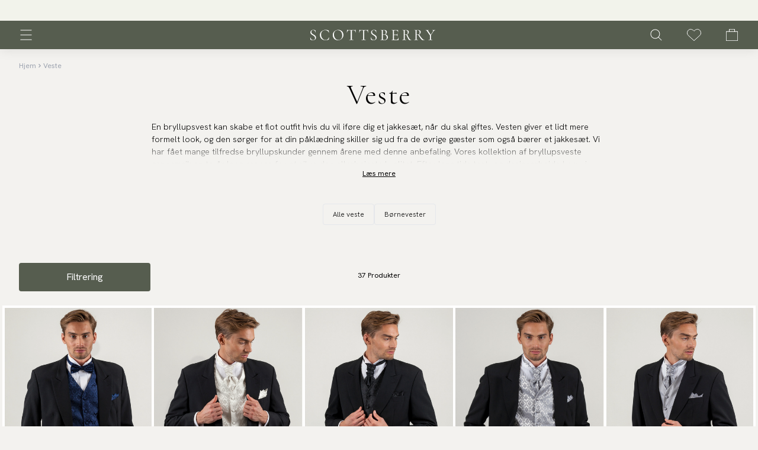

--- FILE ---
content_type: text/html; charset=utf-8
request_url: https://www.scottsberry.com/da/c/waistcoats
body_size: 35029
content:
<!DOCTYPE html><html lang="da"><head><meta charSet="utf-8"/><meta name="viewport" content="width=device-width"/><meta content="XhyvwY457Rfu1SbE7J67Nws5V8PhfoxHqzy4k-9sh2o" name="google-site-verification" class="jsx-2780229589"/><title>Vest herre - Kjøp bryllupsvest online | Scottsberry</title><meta content="Shop vest til jakkesæt hos os. Stort udvalg af herreveste i alle tænkelige farver og stilarter. Vores bryllupsveste er af højeste kvalitet." name="description"/><link href="https://www.scottsberry.com/c/waistcoats" hrefLang="x-default" rel="alternate"/><link href="https://www.scottsberry.com/en-gb/c/waistcoats" hrefLang="en-gb" rel="alternate"/><link href="https://www.scottsberry.com/no/c/waistcoats" hrefLang="no" rel="alternate"/><link href="https://www.scottsberry.com/de/c/waistcoats" hrefLang="de" rel="alternate"/><link href="https://www.scottsberry.com/fi/c/waistcoats" hrefLang="fi" rel="alternate"/><link href="https://www.scottsberry.com/da/c/waistcoats" hrefLang="da" rel="alternate"/><link href="https://www.scottsberry.com/sv/c/waistcoats" hrefLang="sv" rel="alternate"/><link href="https://www.scottsberry.com/fr/c/waistcoats" hrefLang="fr" rel="alternate"/><link href="https://www.scottsberry.com/bg/c/waistcoats" hrefLang="bg" rel="alternate"/><link href="https://www.scottsberry.com/hr/c/waistcoats" hrefLang="hr" rel="alternate"/><link href="https://www.scottsberry.com/cs/c/waistcoats" hrefLang="cs" rel="alternate"/><link href="https://www.scottsberry.com/el/c/waistcoats" hrefLang="el" rel="alternate"/><link href="https://www.scottsberry.com/nl/c/waistcoats" hrefLang="nl" rel="alternate"/><link href="https://www.scottsberry.com/pt/c/waistcoats" hrefLang="pt" rel="alternate"/><link href="https://www.scottsberry.com/hu/c/waistcoats" hrefLang="hu" rel="alternate"/><link href="https://www.scottsberry.com/ro/c/waistcoats" hrefLang="ro" rel="alternate"/><link href="https://www.scottsberry.com/it/c/waistcoats" hrefLang="it" rel="alternate"/><link href="https://www.scottsberry.com/sk/c/waistcoats" hrefLang="sk" rel="alternate"/><link href="https://www.scottsberry.com/pl/c/waistcoats" hrefLang="pl" rel="alternate"/><link href="https://www.scottsberry.com/es/c/waistcoats" hrefLang="es" rel="alternate"/><link href="https://www.scottsberry.com/da/c/waistcoats" rel="canonical"/><link href="/favicon.ico" rel="icon"/><link rel="preload" as="image" href="https://scottsberry.centracdn.net/client/dynamic/images/7055_2d72bf1575-6888_8139cfe1b8-ve1000-15-5-original.jpg"/><link rel="preload" as="image" href="https://scottsberry.centracdn.net/client/dynamic/images/6865_846b5c33e0-ve1000-06-5.jpg"/><link rel="preload" as="image" href="https://scottsberry.centracdn.net/client/dynamic/images/6864_d71a3495b0-ve1000-05-7.jpg"/><link rel="preload" as="image" href="https://scottsberry.centracdn.net/client/dynamic/images/6863_6b6532c321-ve1000-04-4.jpg"/><link rel="preload" as="image" href="https://scottsberry.centracdn.net/client/dynamic/images/6862_45f8a69226-ve1000-03-4.jpg"/><link rel="preload" as="image" href="https://scottsberry.centracdn.net/client/dynamic/images/6861_79f734993a-ve1000-02-4.jpg"/><link rel="preload" as="image" href="https://scottsberry.centracdn.net/client/dynamic/images/6427_5852f4148e-ve1000-10-2.jpg"/><link rel="preload" as="image" href="https://scottsberry.centracdn.net/client/dynamic/images/6433_9e127081c5-ve1000-13-1.jpg"/><link rel="preload" as="image" href="https://scottsberry.centracdn.net/client/dynamic/images/6441_926c622e95-ve1000-17-1.jpg"/><link rel="preload" as="image" href="https://scottsberry.centracdn.net/client/dynamic/images/6411_90e59a976b-ve1000-02-2.jpg"/><link rel="preload" as="image" href="https://scottsberry.centracdn.net/client/dynamic/images/6868_fecec00d85-ve1000-10-4.jpg"/><link rel="preload" as="image" href="https://scottsberry.centracdn.net/client/dynamic/images/6869_c284d760d8-ve1000-11-5.jpg"/><link rel="preload" as="image" href="https://scottsberry.centracdn.net/client/dynamic/images/6870_932d422e42-ve1000-14-3.jpg"/><link rel="preload" as="image" href="https://scottsberry.centracdn.net/client/dynamic/images/6871_152e298ac3-ve1000-15-6.jpg"/><link rel="preload" as="image" href="https://scottsberry.centracdn.net/client/dynamic/images/6437_a232631886-ve1000-15-3.jpg"/><link rel="preload" as="image" href="https://scottsberry.centracdn.net/client/dynamic/images/6413_85504f277e-ve1000-03-3.jpg"/><link rel="preload" as="image" href="https://scottsberry.centracdn.net/client/dynamic/images/6421_c355fa69c5-ve1000-07-2.jpg"/><link rel="preload" as="image" href="https://scottsberry.centracdn.net/client/dynamic/images/6425_02b0f15063-ve1000-09-2.jpg"/><link rel="preload" as="image" href="https://scottsberry.centracdn.net/client/dynamic/images/6874_35afebc917-ve1000-03-5.jpg"/><link rel="preload" as="image" href="https://scottsberry.centracdn.net/client/dynamic/images/6882_0c1d1f6b4a-ve1000-11-6.jpg"/><link rel="preload" as="image" href="https://scottsberry.centracdn.net/client/dynamic/images/6881_c88b17fad1-ve1000-10-5.jpg"/><link rel="preload" as="image" href="https://scottsberry.centracdn.net/client/dynamic/images/6878_6c5280a963-ve1000-07-4.jpg"/><link rel="preload" as="image" href="https://scottsberry.centracdn.net/client/dynamic/images/6877_b490122b50-ve1000-06-6.jpg"/><link rel="preload" as="image" href="https://scottsberry.centracdn.net/client/dynamic/images/6876_3d0c5a2f3e-ve1000-05-6.jpg"/><link rel="preload" as="image" href="https://scottsberry.centracdn.net/client/dynamic/images/6884_6d66dda623-ve1000-14-4.jpg"/><link rel="preload" as="image" href="https://scottsberry.centracdn.net/client/dynamic/images/6873_0cd919b428-ve1000-02-5.jpg"/><link rel="preload" as="image" href="https://scottsberry.centracdn.net/client/dynamic/images/6875_c5c5fa019d-ve1000-04-5.jpg"/><link rel="preload" as="image" href="https://scottsberry.centracdn.net/client/dynamic/images/6435_5dca9d8d72-ve1000-14-1.jpg"/><link rel="preload" as="image" href="https://scottsberry.centracdn.net/client/dynamic/images/6429_5ff88f4f22-ve1000-11-2.jpg"/><link rel="preload" as="image" href="https://scottsberry.centracdn.net/client/dynamic/images/6431_f1475a8dd9-ve1000-12-3.jpg"/><link rel="preload" as="image" href="https://scottsberry.centracdn.net/client/dynamic/images/6438_49a891697f-ve1000-15-2.jpg"/><link rel="preload" as="image" href="https://scottsberry.centracdn.net/client/dynamic/images/6439_764e2a9ddc-ve1000-16-1.jpg"/><link rel="preload" as="image" href="https://scottsberry.centracdn.net/client/dynamic/images/6415_8c73fac1bc-ve1000-04-2.jpg"/><link rel="preload" as="image" href="https://scottsberry.centracdn.net/client/dynamic/images/6417_8a360c4027-ve1000-05-3.jpg"/><link rel="preload" as="image" href="https://scottsberry.centracdn.net/client/dynamic/images/6409_d93b54b605-ve1000-01-2.jpg"/><link rel="preload" as="image" href="https://scottsberry.centracdn.net/client/dynamic/images/6419_3920cf4e9a-ve1000-06-4.jpg"/><link rel="preload" as="image" href="https://scottsberry.centracdn.net/client/dynamic/images/6423_bc05cef414-ve1000-08-5.jpg"/><meta name="next-head-count" content="64"/><link rel="preload" href="/_next/static/media/313510e2713fb214.p.woff2" as="font" type="font/woff2" crossorigin="anonymous" data-next-font=""/><link rel="preload" href="/_next/static/media/7219c48e37faf350-s.p.woff2" as="font" type="font/woff2" crossorigin="anonymous" data-next-font="size-adjust"/><link rel="preload" href="/_next/static/css/721a6d9b807e17af.css" as="style"/><link rel="stylesheet" href="/_next/static/css/721a6d9b807e17af.css" data-n-g=""/><noscript data-n-css=""></noscript><script defer="" nomodule="" src="/_next/static/chunks/polyfills-c67a75d1b6f99dc8.js"></script><script src="/_next/static/chunks/webpack-057951250ec2058e.js" defer=""></script><script src="/_next/static/chunks/framework-fe3a575b99d486b8.js" defer=""></script><script src="/_next/static/chunks/main-41bd39646199e676.js" defer=""></script><script src="/_next/static/chunks/pages/_app-e126d5261a449c2d.js" defer=""></script><script src="/_next/static/chunks/905-0b4b5fdf59e8571d.js" defer=""></script><script src="/_next/static/chunks/pages/c/%5B...slug%5D-baf7815124c2c53a.js" defer=""></script><script src="/_next/static/yhFEfd6Grupjf9oPN2-J0/_buildManifest.js" defer=""></script><script src="/_next/static/yhFEfd6Grupjf9oPN2-J0/_ssgManifest.js" defer=""></script><style id="__jsx-2780229589">:root{--font-hanken-grotesk:'__Hanken_Grotesk_a5b52f';--font-cormorant:'__Cormorant_30cb26', '__Cormorant_Fallback_30cb26'}</style></head><body><div id="__next"><style>
#nprogress {
  pointer-events: none;
}

#nprogress .bar {
  background: #cccccc;

  position: fixed;
  z-index: 99999;
  top: 0;
  left: 0;

  width: 100%;
  height: 2px;
}

/* Fancy blur effect */
#nprogress .peg {
  display: block;
  position: absolute;
  right: 0px;
  width: 100px;
  height: 100%;
  box-shadow: 0 0 10px #cccccc, 0 0 5px #cccccc;
  opacity: 1.0;

  -webkit-transform: rotate(3deg) translate(0px, -4px);
      -ms-transform: rotate(3deg) translate(0px, -4px);
          transform: rotate(3deg) translate(0px, -4px);
}

/* Remove these to get rid of the spinner */
#nprogress .spinner {
  display: block;
  position: fixed;
  z-index: 1031;
  top: 15px;
  bottom: auto;
  right: 15px;
  left: auto;
}

#nprogress .spinner-icon {
  width: 18px;
  height: 18px;
  box-sizing: border-box;

  border: solid 2px transparent;
  border-top-color: #cccccc;
  border-left-color: #cccccc;
  border-radius: 50%;

  -webkit-animation: nprogress-spinner 400ms linear infinite;
          animation: nprogress-spinner 400ms linear infinite;
}

.nprogress-custom-parent {
  overflow: hidden;
  position: relative;
}

.nprogress-custom-parent #nprogress .spinner,
.nprogress-custom-parent #nprogress .bar {
  position: absolute;
}

@-webkit-keyframes nprogress-spinner {
  0%   { -webkit-transform: rotate(0deg); }
  100% { -webkit-transform: rotate(360deg); }
}
@keyframes nprogress-spinner {
  0%   { transform: rotate(0deg); }
  100% { transform: rotate(360deg); }
}
</style><main class="jsx-2780229589 font-sans"><section class="fixed top-0 min-h-[100vh] w-full overflow-y-auto overflow-x-hidden bg-c-beige shadow-xl duration-500 ease-in-out sm:max-w-lg sm:duration-700 -translate-x-full -left-full sm:-left-[32rem]  z-[70]"><div class="pointer-events-auto w-screen max-w-full"><div class="flex h-full flex-col bg-c-beige"><div class="flex justify-between p-4"><div class="text-2xl font-medium"></div><button class="-m-2 inline-flex items-center justify-center rounded-md p-2 ring-0 focus:outline-none focus:ring-0 active:border-transparent" type="button"><svg xmlns="http://www.w3.org/2000/svg" fill="none" viewBox="0 0 24 24" stroke-width="2" stroke="currentColor" aria-hidden="true" class="h-6 w-6 text-black"><path stroke-linecap="round" stroke-linejoin="round" d="M6 18L18 6M6 6l12 12"></path></svg></button></div><div class="scrollbar-hide h-full max-h-[calc(100vh-56px)] overflow-y-auto pb-16 lg:pb-0"><div class="flex h-full w-full flex-col justify-between overflow-y-auto overflow-x-hidden pb-5 bg-c-beige"><div class="relative left-0 space-y-5 overflow-y-auto px-4 transition-all duration-500"><div><div><div class=""><section><button type="button" class="text-base h-16 border-b py-5 flex justify-between items-center w-full text-black font-light border-white">Slips<svg xmlns="http://www.w3.org/2000/svg" viewBox="0 0 20 20" fill="currentColor" aria-hidden="true" class="h-4 w-4"><path fill-rule="evenodd" d="M7.293 14.707a1 1 0 010-1.414L10.586 10 7.293 6.707a1 1 0 011.414-1.414l4 4a1 1 0 010 1.414l-4 4a1 1 0 01-1.414 0z" clip-rule="evenodd"></path></svg></button></section></div><div class="hidden"><section><a target="_self" class="tracking-wide flex justify-between items-center w-full text-black border-white py-4 font-light text-base" href="/da/c/ties">Alle slips</a></section><section><a target="_self" class="tracking-wide flex justify-between items-center w-full text-black border-white py-4 font-light text-base" href="/da/c/ties/solid-color-ties">Ensfarvede slips</a></section><section><a target="_self" class="tracking-wide flex justify-between items-center w-full text-black border-white py-4 font-light text-base" href="/da/c/ties/patterned-ties">Mønstret slips</a></section><section><a target="_self" class="tracking-wide flex justify-between items-center w-full text-black border-white py-4 font-light text-base" href="/da/c/ties/tie-and-handkerchief">Slips og lommeklud</a></section><section><a target="_self" class="tracking-wide flex justify-between items-center w-full text-black border-white py-4 font-light text-base" href="/da/c/ties/knitted-ties">Strikket slips</a></section><section><a target="_self" class="tracking-wide flex justify-between items-center w-full text-black border-white py-4 font-light text-base" href="/da/c/ties/skinny-ties">Smalle slips 6 cm</a></section></div></div><div><div class=""><section><button type="button" class="text-base h-16 border-b py-5 flex justify-between items-center w-full text-black font-light border-white">Butterflies<svg xmlns="http://www.w3.org/2000/svg" viewBox="0 0 20 20" fill="currentColor" aria-hidden="true" class="h-4 w-4"><path fill-rule="evenodd" d="M7.293 14.707a1 1 0 010-1.414L10.586 10 7.293 6.707a1 1 0 011.414-1.414l4 4a1 1 0 010 1.414l-4 4a1 1 0 01-1.414 0z" clip-rule="evenodd"></path></svg></button></section></div><div class="hidden"><section><a target="_self" class="tracking-wide flex justify-between items-center w-full text-black border-white py-4 font-light text-base" href="/da/c/bow-ties">Alle butterflies</a></section><section><a target="_self" class="tracking-wide flex justify-between items-center w-full text-black border-white py-4 font-light text-base" href="/da/c/bow-ties/pre-tied-bow-ties">Forknyttet butterflies</a></section><section><a target="_self" class="tracking-wide flex justify-between items-center w-full text-black border-white py-4 font-light text-base" href="/da/c/bow-ties/self-tie-bow-ties">Selvbinder butterflies</a></section><section><a target="_self" class="tracking-wide flex justify-between items-center w-full text-black border-white py-4 font-light text-base" href="/da/c/bow-ties/solid-color-bow-ties">Ensfarvede butterflies</a></section><section><a target="_self" class="tracking-wide flex justify-between items-center w-full text-black border-white py-4 font-light text-base" href="/da/c/bow-ties/patterned-bow-ties">Mønstrede butterflies</a></section><section><a target="_self" class="tracking-wide flex justify-between items-center w-full text-black border-white py-4 font-light text-base" href="/da/c/bow-ties/bow-tie-and-hanky">Butterfly og lommeklud</a></section><section><a target="_self" class="tracking-wide flex justify-between items-center w-full text-black border-white py-4 font-light text-base" href="/da/c/bow-ties/knitted-bow-ties">Strikkede butterflies</a></section></div></div><div><div class=""><section><button type="button" class="text-base h-16 border-b py-5 flex justify-between items-center w-full text-black font-light border-white">Lommeklude<svg xmlns="http://www.w3.org/2000/svg" viewBox="0 0 20 20" fill="currentColor" aria-hidden="true" class="h-4 w-4"><path fill-rule="evenodd" d="M7.293 14.707a1 1 0 010-1.414L10.586 10 7.293 6.707a1 1 0 011.414-1.414l4 4a1 1 0 010 1.414l-4 4a1 1 0 01-1.414 0z" clip-rule="evenodd"></path></svg></button></section></div><div class="hidden"><section><a target="_self" class="tracking-wide flex justify-between items-center w-full text-black border-white py-4 font-light text-base" href="/da/c/handkerchiefs">Alle lommeklude</a></section><section><a target="_self" class="tracking-wide flex justify-between items-center w-full text-black border-white py-4 font-light text-base" href="/da/c/handkerchiefs/solid-color-handkerchiefs">Ensfarvede lommeklude</a></section><section><a target="_self" class="tracking-wide flex justify-between items-center w-full text-black border-white py-4 font-light text-base" href="/da/c/handkerchiefs/patterned-handkerchiefs">Mønstrede lommeklude</a></section></div></div><div><div class=""><section><button type="button" class="text-base h-16 border-b py-5 flex justify-between items-center w-full text-black font-light border-white">Armbånd<svg xmlns="http://www.w3.org/2000/svg" viewBox="0 0 20 20" fill="currentColor" aria-hidden="true" class="h-4 w-4"><path fill-rule="evenodd" d="M7.293 14.707a1 1 0 010-1.414L10.586 10 7.293 6.707a1 1 0 011.414-1.414l4 4a1 1 0 010 1.414l-4 4a1 1 0 01-1.414 0z" clip-rule="evenodd"></path></svg></button></section></div><div class="hidden"><section><a target="_self" class="tracking-wide flex justify-between items-center w-full text-black border-white py-4 font-light text-base" href="/da/c/bracelets">Alle armbånd</a></section><section><a target="_self" class="tracking-wide flex justify-between items-center w-full text-black border-white py-4 font-light text-base" href="/da/c/bracelets/leather-bracelets">Læderarmbånd mænd</a></section><section><a target="_self" class="tracking-wide flex justify-between items-center w-full text-black border-white py-4 font-light text-base" href="/da/c/bracelets/chain-bracelet-for-men">Kædearmbånd mænd</a></section><section><a target="_self" class="tracking-wide flex justify-between items-center w-full text-black border-white py-4 font-light text-base" href="/da/c/bracelets/pearl-bracelets">Perlearmbånd mænd</a></section><section><a target="_self" class="tracking-wide flex justify-between items-center w-full text-black border-white py-4 font-light text-base" href="/da/c/bracelets/braided-bracelets">Flettede armbånd til mænd</a></section></div></div><div class=""><section><a target="_self" class="tracking-wide flex justify-between items-center w-full border-b text-black border-white py-4 font-light text-base" href="/da/c/scarves">Halstørklæder</a></section></div><div class=""><section><a target="_self" class="tracking-wide flex justify-between items-center w-full border-b text-black border-white py-4 font-light text-base" href="/da/c/necklaces">Halskæde</a></section></div><div class=""><section><a target="_self" class="tracking-wide flex justify-between items-center w-full border-b text-black border-white py-4 font-light text-base" href="/da/c/cufflinks">Manchetknapper</a></section></div><div class=""><section><a target="_self" class="tracking-wide flex justify-between items-center w-full border-b text-black border-white py-4 font-light text-base" href="/da/c/tie-clips">Slipsenåle</a></section></div><div class=""><section><a target="_self" class="tracking-wide flex justify-between items-center w-full border-b text-black border-white py-4 font-light text-base" href="/da/c/suspenders">Seler</a></section></div><div class=""><section><a target="_self" class="tracking-wide flex justify-between items-center w-full border-b text-black border-white py-4 font-light text-base" href="/da/c/waistcoats">Veste</a></section></div><div class=""><section><a target="_self" class="tracking-wide flex justify-between items-center w-full border-b text-black border-white py-4 font-light text-base" href="/da/c/outlet">Outlet</a></section></div><div><div class=""><section><button type="button" class="text-base h-16 border-b py-5 flex justify-between items-center w-full text-black font-light border-white">Fler kategorier<svg xmlns="http://www.w3.org/2000/svg" viewBox="0 0 20 20" fill="currentColor" aria-hidden="true" class="h-4 w-4"><path fill-rule="evenodd" d="M7.293 14.707a1 1 0 010-1.414L10.586 10 7.293 6.707a1 1 0 011.414-1.414l4 4a1 1 0 010 1.414l-4 4a1 1 0 01-1.414 0z" clip-rule="evenodd"></path></svg></button></section></div><div class="hidden"><section><a target="_self" class="tracking-wide flex justify-between items-center w-full text-black border-white py-4 font-light text-base" href="/da/c/sleeve-garters">Ærmeholdere</a></section><section><a target="_self" class="tracking-wide flex justify-between items-center w-full text-black border-white py-4 font-light text-base" href="/da/c/cravats">Kravatter</a></section><section><a target="_self" class="tracking-wide flex justify-between items-center w-full text-black border-white py-4 font-light text-base" href="/da/c/lapel-pins">Reversnåle</a></section><section><a target="_self" class="tracking-wide flex justify-between items-center w-full text-black border-white py-4 font-light text-base" href="/da/c/neckwear-kids">Børneprodukter</a></section><section><a target="_self" class="tracking-wide flex justify-between items-center w-full text-black border-white py-4 font-light text-base" href="/da/c/ascots">Plastroner</a></section></div></div></div><ul class="-my-2 space-y-1"><li><a target="_self" class="text-sm block py-2 font-light" href="/da/contact">Kontakt os</a></li><li><a target="_self" class="text-sm block py-2 font-light" href="/da/information">Bestellinformation</a></li><li><a target="_self" class="text-sm block py-2 font-light" href="/da/delivery">Levering</a></li><li><a target="_self" class="text-sm block py-2 font-light" href="/da/returns">Retur &amp; bytte</a></li><li><a target="_self" class="text-sm block py-2 font-light" href="/da/about-us">Om os</a></li><li><a target="_self" class="text-sm block py-2 font-light" href="/da/one-tree-planted">Bæredygtighed</a></li></ul></div><div class="w-full justify-between bg-black p-4 text-white border-t border-black hidden"><div class="flex items-center space-x-3"><div><div class="text-xs text-black">Country</div><div><div class="flex items-center space-x-2 bg-white py-2 rounded-md mt-1 pl-2 w-40 border border-black"><svg xmlns="http://www.w3.org/2000/svg" fill="none" viewBox="0 0 24 24" stroke-width="2" stroke="currentColor" aria-hidden="true" class="h-6 w-6 text-white hidden"><path stroke-linecap="round" stroke-linejoin="round" d="M3.055 11H5a2 2 0 012 2v1a2 2 0 002 2 2 2 0 012 2v2.945M8 3.935V5.5A2.5 2.5 0 0010.5 8h.5a2 2 0 012 2 2 2 0 104 0 2 2 0 012-2h1.064M15 20.488V18a2 2 0 012-2h3.064M21 12a9 9 0 11-18 0 9 9 0 0118 0z"></path></svg></div></div></div><div><div class="text-xs text-black">Language</div><div><div class="flex items-center space-x-2 bg-white py-2 rounded-md mt-1 pl-2 w-40 border border-black"><svg xmlns="http://www.w3.org/2000/svg" fill="none" viewBox="0 0 24 24" stroke-width="2" stroke="currentColor" aria-hidden="true" class="h-6 w-6 text-white hidden"><path stroke-linecap="round" stroke-linejoin="round" d="M3 5h12M9 3v2m1.048 9.5A18.022 18.022 0 016.412 9m6.088 9h7M11 21l5-10 5 10M12.751 5C11.783 10.77 8.07 15.61 3 18.129"></path></svg><select class="text-xs z-[1] flex w-full cursor-pointer justify-between overflow-hidden border-none border-transparent !bg-none p-0 pr-2 font-light outline-none ring-0 focus:border-none focus:border-transparent focus:outline-none focus:ring-0 active:border-none active:outline-none bg-white text-black"><option value="da" selected="">Danish</option><option value="en-gb">English (GB)</option><option value="en">English</option><option value="fi">Finnish</option><option value="de">German</option><option value="no">Norwegian</option><option value="sv">Swedish</option><option value="nl">Dutch</option><option value="fr">French</option><option value="it">Italian</option><option value="es">Spanish</option><option value="pt">Portuguese</option><option value="pl">Polish</option><option value="sk">Slovakia</option><option value="ro">Romania</option><option value="hr">Croatian</option><option value="hu">Hungarian</option><option value="cs">Czech</option><option value="el">Greek</option><option value="bg">Bulgarian</option></select></div></div></div></div><div class="flex items-center space-x-5"><div class="relative h-4 w-4"><a target="_blank" href="https://www.instagram.com/scottsberry/"><img alt="" loading="lazy" decoding="async" data-nimg="fill" style="position:absolute;height:100%;width:100%;left:0;top:0;right:0;bottom:0;color:transparent" src="https://a.storyblok.com/f/237507/17x17/93e82ae5b9/instagram.svg"/></a></div></div></div></div></div></div></div></section><header class="fixed top-0 z-30 w-full shadow-[0_0_20px_0_rgba(0,0,0,0.1)] bg-c-green"><div class="h-[35px] w-full" style="background-color:#f2f3eb"><div class="mx-auto max-w-screen-3xl w-full px-4 sm:px-6 lg:px-8 mb-0"><div class="mx-auto max-w-xl"><div class="relative"><div class="keen-slider"><div aria-valuemax="2" aria-valuemin="0" aria-valuenow="0" role="slider" tabindex="0" class="keen-slider__slide [&amp;&gt;*]:transition-all [&amp;&gt;*]:duration-300 [&amp;&gt;*]:ease-in"><div class="flex h-[35px] items-center justify-center"><span class="text-xs" style="color:#000000"><a href="/da/information">Fri fragt over 499 kr | 250 000 tilfredse kunder</a></span></div></div><div aria-valuemax="2" aria-valuemin="0" aria-valuenow="1" role="slider" tabindex="1" class="keen-slider__slide [&amp;&gt;*]:transition-all [&amp;&gt;*]:duration-300 [&amp;&gt;*]:ease-in"><div class="flex items-center justify-center"><div class="lipscore-service-review-badge lipscore-service-review-badge-small-short lipscore-no-border lipscore-no-separator -m-2 mx-auto w-[150px] translate-y-[9px]" data-ls-widget-height="45px" data-ls-widget-width="300px"></div></div></div></div></div></div></div></div><div class="mx-auto max-w-screen-3xl w-full px-4 sm:px-6 lg:px-8 mb-0"><nav class="mx-auto w-full [&amp;_button]:p-3 [&amp;_button]:-m-3"><div class="flex items-center space-x-5 h-[3rem] lg:h-[3rem] [&amp;&gt;div]:!ml-0 [&amp;&gt;div&gt;div_div]:space-x-4 [&amp;&gt;div&gt;div_div]:md:space-x-6 [&amp;&gt;div&gt;div_div]:lg:space-x-10"><div class="flex w-full xl:hidden"><div class="flex w-full"><div class="z-[1] flex w-1/4 items-center"><div class=""><button class="group relative -m-2 flex items-center p-2" type="button"><svg viewBox="0 0 19 17" xmlns="http://www.w3.org/2000/svg" xml:space="preserve" style="fill-rule:evenodd;clip-rule:evenodd;stroke-linecap:round" class="h-6 w-6 text-black [&amp;&gt;path]:!stroke-white scale-75 md:!scale-100 p-[0.15rem]"><path d="M0 0h18" style="fill:none;fill-rule:nonzero;stroke:#000;stroke-width:1" transform="translate(.5 .5)"></path><path d="M0 0h18" style="fill:none;fill-rule:nonzero;stroke:#000;stroke-width:1" transform="translate(.5 8.5)"></path><path d="M0 0h13" style="fill:none;fill-rule:nonzero;stroke:#000;stroke-width:1" transform="matrix(1.38216 0 0 1 .5 16.5)"></path></svg></button></div><div class="ml-3 md:hidden"><button class="group relative -m-2 flex items-center p-2" type="button"><svg data-name="Group 607" xmlns="http://www.w3.org/2000/svg" viewBox="0 0 19.207 19.207" class="h-6 w-6 text-black p-[0.15rem] [&amp;&gt;*]:stroke-white scale-75 md:!scale-100"><circle data-name="Ellipse 143" cx="7.505" cy="7.505" r="7.505" transform="translate(.5 .5)" fill="none" stroke="#000" stroke-linecap="round" stroke-linejoin="round"></circle><path data-name="Line 144" fill="none" stroke="#000" stroke-linecap="round" stroke-linejoin="round" d="m18.5 18.5-5.192-5.192"></path></svg></button></div></div><div class="flex w-2/4 items-center justify-center"><a href="/da"><svg xmlns="http://www.w3.org/2000/svg" viewBox="0 0 589.91 50.12" class="h-3 w-auto scale-125 fill-white md:scale-150 lg:mr-[1.25rem]"><path d="M27.82 37.19c0 7.16-5.51 12.9-15.55 12.9-3.68 0-7.31-.9-10.56-2.64-.53-.3-.68-.68-.72-1.44L0 35.75c-.07-.45.83-.53.91-.15 1.28 6.04 5.13 13.28 13.13 13.28 4.45 0 9.05-2.11 9.05-8.67C23.09 25.77 1.36 27 1.36 12.97 1.36 5.02 8.46 1.2 15.4 1.2c3.06 0 6.09.61 8.91 1.81.72.3 1.13.72 1.13 1.29l.53 8.67c0 .38-.83.46-.91 0-.53-4-3.39-10.64-10.79-10.64-6.04 0-8.38 4.15-8.38 8.53-.04 12.91 21.93 12.23 21.93 26.34ZM86.67 3.84c.91.53.98.68 1.06 1.73l.9 8.53c0 .22-.76.38-.83.07C85.46 6.1 78.89 2.85 70.52 2.85c-11.56 0-19.01 8.15-19.01 20.3 0 14.34 9.73 25.88 21.43 25.88 7.01 0 12.6-3.7 15.54-12.15.07-.3.9-.15.9.08l-1.13 8.52c-.15 1.21-.23 1.44-1.13 1.74a36.206 36.206 0 0 1-14.34 2.89c-19.24 0-26.94-13.27-26.94-24.9 0-14.34 13.28-24 27.62-24 4.6-.03 10.18.88 13.2 2.61Zm19.84 21.8c0-16.37 14.34-24.45 26.56-24.45 14.86 0 23.83 11.77 23.83 23.92 0 14.04-12.15 24.98-26.48 24.98s-23.91-11.17-23.91-24.45Zm44.71 1.21c-.3-13.66-8.3-23.93-21.36-23.93-11.09 0-17.73 7.63-17.58 20.3.22 13.96 8.45 25.28 20.9 25.28 10 0 18.22-7.32 18.03-21.65Zm64.09-12.9c0 .3-.83.3-.9.07-1.44-7.94-4.23-10.71-10.49-10.71s-7.4.22-7.4 4.82v34.94c0 4.38 1.21 5.21 7.4 5.21.3 0 .3.9 0 .9-2.64 0-6.04-.15-9.74-.15h-.35c-3.7 0-7.09.15-9.74.15-.3 0-.3-.9 0-.9 6.19 0 7.4-.83 7.4-5.21V8.14c0-4.6-1.28-4.82-7.4-4.82s-9.05 2.79-10.49 10.71c-.07.23-.9.23-.9-.07.38-2.49 1.13-10.19 1.13-13.59 0-.45.91-.53.91 0 0 1.51 2.56 1.66 3.92 1.66 4.38.15 9.58.22 15.17.22h.38c5.58 0 10.79-.07 15.17-.22 1.36 0 3.92-.15 3.92-1.66 0-.53.91-.45.91 0-.02 3.39.73 11.07 1.11 13.59Zm58.31 0c0 .3-.83.3-.9.07-1.44-7.94-4.23-10.71-10.49-10.71s-7.4.22-7.4 4.82v34.94c0 4.38 1.21 5.21 7.4 5.21.3 0 .3.9 0 .9-2.64 0-6.04-.15-9.74-.15h-.38c-3.7 0-7.09.15-9.74.15-.3 0-.3-.9 0-.9 6.19 0 7.4-.83 7.4-5.21V8.14c0-4.6-1.28-4.82-7.4-4.82s-9.05 2.79-10.49 10.71c-.07.23-.9.23-.9-.07.39-2.51 1.11-10.19 1.11-13.59 0-.45.91-.53.91 0 0 1.51 2.56 1.66 3.92 1.66 4.38.15 9.58.22 15.17.22h.38c5.58 0 10.79-.07 15.17-.22 1.36 0 3.92-.15 3.92-1.66 0-.53.91-.45.91 0 .01 3.39.79 11.07 1.14 13.59Zm39.92 23.24c0 7.16-5.51 12.9-15.55 12.9-3.68 0-7.31-.9-10.56-2.64-.53-.3-.68-.68-.76-1.44l-.98-10.26c-.07-.45.83-.53.91-.15 1.28 6.04 5.13 13.28 13.13 13.28 4.45 0 9.06-2.11 9.06-8.67 0-14.44-21.73-13.21-21.73-27.24 0-7.94 7.09-11.77 14.03-11.77 3.06 0 6.09.61 8.91 1.81.72.3 1.13.72 1.13 1.29l.53 8.67c0 .38-.83.46-.91 0-.53-4-3.39-10.64-10.79-10.64-6.04 0-8.37 4.15-8.37 8.53 0 12.91 21.96 12.23 21.96 26.34Zm52.67-1.88c0 8.15-6.41 14.18-14.94 14.18-3.24 0-7.7-.46-11.17-.46s-6.5.15-8.91.15c-.3 0-.3-.9 0-.9 5.51 0 6.5-.83 6.5-5.21V8.14c0-4.3-.9-5.21-6.41-5.21-.3 0-.3-.9 0-.9 2.42 0 5.51.22 8.83.22 2.64 0 6.72-.45 9.13-.45 7.85 0 12.08 3.02 12.08 9.13 0 4.07-1.81 7.94-6.19 11.92 6.26.98 11.08 5.73 11.08 12.45Zm-23.6-27.02v14.44h10.94c1.96-2.49 2.89-5.36 2.89-9.21 0-7.09-3.17-10.57-8.98-10.57-3.66-.03-4.85.35-4.85 5.33Zm18.34 28.82c0-7.54-4.45-12.83-11.39-12.83h-6.95v18.78c0 3.55 1.21 5.06 7.55 5.06 7.45.01 10.76-4.14 10.76-11.01h.03Zm55.96.99c-.43 3.3-.66 6.63-.68 9.96 0 .83-.3 1.13-1.13 1.13h-31.62c-.3 0-.3-.9 0-.9 5.51 0 6.41-.83 6.41-5.21V8.14c0-4.3-.9-5.21-6.41-5.21-.3 0-.3-.9 0-.9h30.26c.53 0 .68.22.68.68l.22 9.39c0 .22-.9.22-.9 0-.38-5.36-3.47-8.45-8.3-8.45h-4.6c-5.06 0-6.04.9-6.04 4.9v15.39h9.2c4.83 0 6.72-1.58 6.72-5.36 0-.22.9-.22.9 0 0 3.02-.07 4.33-.07 6.11 0 2.34.15 4.46.15 6.95 0 .3-.9.3-.9 0 0-4.38-1.96-6.19-7.02-6.19h-8.98v17.33c0 3.92.98 4.83 5.89 4.83h6.03c4.76 0 8.23-3.7 9.29-9.66.07-.23.9-.16.9.14Zm59.08 11.09h-9.28c-1.74 0-7.09-9.5-13.43-24.45-1.42.34-2.87.51-4.33.53-1.05 0-2.48-.07-3.55-.15v17.96c0 4.38.91 5.21 6.57 5.21.3 0 .3.9 0 .9-2.41 0-5.43-.15-8.9-.15s-6.5.15-8.91.15c-.3 0-.3-.9 0-.9 5.5 0 6.5-.83 6.5-5.21V8.14c0-4.3-.9-5.21-6.41-5.21-.3 0-.3-.9 0-.9 2.41 0 5.51.22 8.83.22 2.64 0 6.56-.45 9.05-.45 8.31 0 12.75 3.61 12.75 9.5 0 4.83-3.09 9.28-7.55 11.77 8.53 18.71 12.91 25.21 18.64 25.21.32-.01.32.9.01.9Zm-25.96-25.65c6.94 0 9.74-2.64 9.74-9.66 0-8.3-4-11.01-9.29-11.01-3.7 0-5.06.46-5.06 5.43v15.02c1.44.15 3.36.23 4.61.23Zm88.31 25.65H528c-2.41 0-9.5-9.28-18.94-24.45-1.33.37-2.7.55-4.07.53-1.05 0-2.41-.07-3.39-.15v17.96c0 4.38.83 5.21 6.41 5.21.3 0 .3.9 0 .9-2.42 0-5.43-.15-8.91-.15s-6.5.15-8.91.15c-.3 0-.3-.9 0-.9 5.51 0 6.5-.83 6.5-5.21V8.14c0-4.3-.91-5.21-6.41-5.21-.3 0-.3-.9 0-.9 2.41 0 5.5.22 8.83.22 2.64 0 6.57-.45 9.06-.45 8.3 0 12.75 3.61 12.75 9.5 0 4.9-3.16 9.39-7.69 11.85 12.6 18.63 18.78 25.13 25.13 25.13.27-.01.27.9 0 .9Zm-32.3-25.65c6.94 0 9.74-2.64 9.74-9.66 0-8.3-4-11.01-9.28-11.01-3.61 0-4.9.46-4.9 5.43v15.02c1.36.15 3.14.23 4.42.23h.03Zm83.65-20.61c-3.55 0-7.47 2.8-10.41 7.48l-10.11 15.62v17.05c0 4.38.83 5.21 6.41 5.21.3 0 .3.9 0 .9-2.41 0-5.43-.15-8.91-.15s-6.5.15-8.91.15c-.3 0-.3-.9 0-.9 5.51 0 6.5-.83 6.5-5.21V27.19L551.73 8.85c-2.89-4.45-5.13-5.89-8.37-5.89-.22 0-.22-.9 0-.9 1.73 0 3.7.22 5.36.22 4.07 0 7.94-.22 10.56-.22.23 0 .23.9 0 .9-3.92 0-4.82 1.13-3.16 3.4l12.15 17.88 9.13-14.11c2.94-4.6 2.11-7.17-2.34-7.17-.22 0-.22-.9 0-.9 2.8 0 4.75.22 8.83.22 2.49 0 3.61-.22 5.78-.22.33-.01.33.87.03.87Z"></path></svg></a></div><div class="ml-auto flex w-1/4 items-center justify-end"><div class="hidden md:block"><button class="group relative -m-2 flex items-center p-2" type="button"><svg data-name="Group 607" xmlns="http://www.w3.org/2000/svg" viewBox="0 0 19.207 19.207" class="h-6 w-6 text-black p-[0.15rem] [&amp;&gt;*]:stroke-white scale-75 md:!scale-100"><circle data-name="Ellipse 143" cx="7.505" cy="7.505" r="7.505" transform="translate(.5 .5)" fill="none" stroke="#000" stroke-linecap="round" stroke-linejoin="round"></circle><path data-name="Line 144" fill="none" stroke="#000" stroke-linecap="round" stroke-linejoin="round" d="m18.5 18.5-5.192-5.192"></path></svg></button></div><div class="md:ml-6 lg:ml-10"><button class="group relative -m-2 flex items-center p-2" type="button"><svg xmlns="http://www.w3.org/2000/svg" viewBox="0 0 24.769 20.836" class="h-6 w-6 text-black stroke-white scale-75 md:!scale-100"><path data-name="Path 352" d="M12.392 20.336 2.309 11.2C-3.175 5.719 4.882-4.806 12.392 3.707c7.51-8.514 15.531 2.046 10.086 7.491Z" fill="none"></path></svg></button></div><div class="ml-3 md:ml-6 lg:ml-10"><button class="group relative -m-2 flex items-center p-2" type="button"><svg data-name="Group 608" xmlns="http://www.w3.org/2000/svg" viewBox="0 0 20 20" class="h-6 w-6 text-black p-[0.10rem] [&amp;&gt;*]:stroke-white scale-75 md:!scale-100"><rect data-name="Rectangle 544" width="19" height="15" rx="1" transform="translate(.5 4.5)" fill="none" stroke="#000" stroke-linecap="round" stroke-linejoin="round"></rect><path data-name="Path 353" d="M14.384 4.5V1.833A1.4 1.4 0 0 0 12.923.5H7.077a1.4 1.4 0 0 0-1.462 1.333V4.5" fill="none" stroke="#000" stroke-linecap="round" stroke-linejoin="round"></path></svg></button></div></div></div></div><div class="w-full hidden xl:flex"><div class="flex w-full"><div class="z-[1] flex w-1/4 items-center"><div class=""><button class="group relative -m-2 flex items-center p-2" type="button"><svg viewBox="0 0 19 17" xmlns="http://www.w3.org/2000/svg" xml:space="preserve" style="fill-rule:evenodd;clip-rule:evenodd;stroke-linecap:round" class="h-6 w-6 text-black [&amp;&gt;path]:!stroke-white scale-75 md:!scale-100 p-[0.15rem]"><path d="M0 0h18" style="fill:none;fill-rule:nonzero;stroke:#000;stroke-width:1" transform="translate(.5 .5)"></path><path d="M0 0h18" style="fill:none;fill-rule:nonzero;stroke:#000;stroke-width:1" transform="translate(.5 8.5)"></path><path d="M0 0h13" style="fill:none;fill-rule:nonzero;stroke:#000;stroke-width:1" transform="matrix(1.38216 0 0 1 .5 16.5)"></path></svg></button></div><div class="ml-3 md:hidden"><button class="group relative -m-2 flex items-center p-2" type="button"><svg data-name="Group 607" xmlns="http://www.w3.org/2000/svg" viewBox="0 0 19.207 19.207" class="h-6 w-6 text-black p-[0.15rem] [&amp;&gt;*]:stroke-white scale-75 md:!scale-100"><circle data-name="Ellipse 143" cx="7.505" cy="7.505" r="7.505" transform="translate(.5 .5)" fill="none" stroke="#000" stroke-linecap="round" stroke-linejoin="round"></circle><path data-name="Line 144" fill="none" stroke="#000" stroke-linecap="round" stroke-linejoin="round" d="m18.5 18.5-5.192-5.192"></path></svg></button></div></div><div class="flex w-2/4 items-center justify-center"><a href="/da"><svg xmlns="http://www.w3.org/2000/svg" viewBox="0 0 589.91 50.12" class="h-3 w-auto scale-125 fill-white md:scale-150 lg:mr-[1.25rem]"><path d="M27.82 37.19c0 7.16-5.51 12.9-15.55 12.9-3.68 0-7.31-.9-10.56-2.64-.53-.3-.68-.68-.72-1.44L0 35.75c-.07-.45.83-.53.91-.15 1.28 6.04 5.13 13.28 13.13 13.28 4.45 0 9.05-2.11 9.05-8.67C23.09 25.77 1.36 27 1.36 12.97 1.36 5.02 8.46 1.2 15.4 1.2c3.06 0 6.09.61 8.91 1.81.72.3 1.13.72 1.13 1.29l.53 8.67c0 .38-.83.46-.91 0-.53-4-3.39-10.64-10.79-10.64-6.04 0-8.38 4.15-8.38 8.53-.04 12.91 21.93 12.23 21.93 26.34ZM86.67 3.84c.91.53.98.68 1.06 1.73l.9 8.53c0 .22-.76.38-.83.07C85.46 6.1 78.89 2.85 70.52 2.85c-11.56 0-19.01 8.15-19.01 20.3 0 14.34 9.73 25.88 21.43 25.88 7.01 0 12.6-3.7 15.54-12.15.07-.3.9-.15.9.08l-1.13 8.52c-.15 1.21-.23 1.44-1.13 1.74a36.206 36.206 0 0 1-14.34 2.89c-19.24 0-26.94-13.27-26.94-24.9 0-14.34 13.28-24 27.62-24 4.6-.03 10.18.88 13.2 2.61Zm19.84 21.8c0-16.37 14.34-24.45 26.56-24.45 14.86 0 23.83 11.77 23.83 23.92 0 14.04-12.15 24.98-26.48 24.98s-23.91-11.17-23.91-24.45Zm44.71 1.21c-.3-13.66-8.3-23.93-21.36-23.93-11.09 0-17.73 7.63-17.58 20.3.22 13.96 8.45 25.28 20.9 25.28 10 0 18.22-7.32 18.03-21.65Zm64.09-12.9c0 .3-.83.3-.9.07-1.44-7.94-4.23-10.71-10.49-10.71s-7.4.22-7.4 4.82v34.94c0 4.38 1.21 5.21 7.4 5.21.3 0 .3.9 0 .9-2.64 0-6.04-.15-9.74-.15h-.35c-3.7 0-7.09.15-9.74.15-.3 0-.3-.9 0-.9 6.19 0 7.4-.83 7.4-5.21V8.14c0-4.6-1.28-4.82-7.4-4.82s-9.05 2.79-10.49 10.71c-.07.23-.9.23-.9-.07.38-2.49 1.13-10.19 1.13-13.59 0-.45.91-.53.91 0 0 1.51 2.56 1.66 3.92 1.66 4.38.15 9.58.22 15.17.22h.38c5.58 0 10.79-.07 15.17-.22 1.36 0 3.92-.15 3.92-1.66 0-.53.91-.45.91 0-.02 3.39.73 11.07 1.11 13.59Zm58.31 0c0 .3-.83.3-.9.07-1.44-7.94-4.23-10.71-10.49-10.71s-7.4.22-7.4 4.82v34.94c0 4.38 1.21 5.21 7.4 5.21.3 0 .3.9 0 .9-2.64 0-6.04-.15-9.74-.15h-.38c-3.7 0-7.09.15-9.74.15-.3 0-.3-.9 0-.9 6.19 0 7.4-.83 7.4-5.21V8.14c0-4.6-1.28-4.82-7.4-4.82s-9.05 2.79-10.49 10.71c-.07.23-.9.23-.9-.07.39-2.51 1.11-10.19 1.11-13.59 0-.45.91-.53.91 0 0 1.51 2.56 1.66 3.92 1.66 4.38.15 9.58.22 15.17.22h.38c5.58 0 10.79-.07 15.17-.22 1.36 0 3.92-.15 3.92-1.66 0-.53.91-.45.91 0 .01 3.39.79 11.07 1.14 13.59Zm39.92 23.24c0 7.16-5.51 12.9-15.55 12.9-3.68 0-7.31-.9-10.56-2.64-.53-.3-.68-.68-.76-1.44l-.98-10.26c-.07-.45.83-.53.91-.15 1.28 6.04 5.13 13.28 13.13 13.28 4.45 0 9.06-2.11 9.06-8.67 0-14.44-21.73-13.21-21.73-27.24 0-7.94 7.09-11.77 14.03-11.77 3.06 0 6.09.61 8.91 1.81.72.3 1.13.72 1.13 1.29l.53 8.67c0 .38-.83.46-.91 0-.53-4-3.39-10.64-10.79-10.64-6.04 0-8.37 4.15-8.37 8.53 0 12.91 21.96 12.23 21.96 26.34Zm52.67-1.88c0 8.15-6.41 14.18-14.94 14.18-3.24 0-7.7-.46-11.17-.46s-6.5.15-8.91.15c-.3 0-.3-.9 0-.9 5.51 0 6.5-.83 6.5-5.21V8.14c0-4.3-.9-5.21-6.41-5.21-.3 0-.3-.9 0-.9 2.42 0 5.51.22 8.83.22 2.64 0 6.72-.45 9.13-.45 7.85 0 12.08 3.02 12.08 9.13 0 4.07-1.81 7.94-6.19 11.92 6.26.98 11.08 5.73 11.08 12.45Zm-23.6-27.02v14.44h10.94c1.96-2.49 2.89-5.36 2.89-9.21 0-7.09-3.17-10.57-8.98-10.57-3.66-.03-4.85.35-4.85 5.33Zm18.34 28.82c0-7.54-4.45-12.83-11.39-12.83h-6.95v18.78c0 3.55 1.21 5.06 7.55 5.06 7.45.01 10.76-4.14 10.76-11.01h.03Zm55.96.99c-.43 3.3-.66 6.63-.68 9.96 0 .83-.3 1.13-1.13 1.13h-31.62c-.3 0-.3-.9 0-.9 5.51 0 6.41-.83 6.41-5.21V8.14c0-4.3-.9-5.21-6.41-5.21-.3 0-.3-.9 0-.9h30.26c.53 0 .68.22.68.68l.22 9.39c0 .22-.9.22-.9 0-.38-5.36-3.47-8.45-8.3-8.45h-4.6c-5.06 0-6.04.9-6.04 4.9v15.39h9.2c4.83 0 6.72-1.58 6.72-5.36 0-.22.9-.22.9 0 0 3.02-.07 4.33-.07 6.11 0 2.34.15 4.46.15 6.95 0 .3-.9.3-.9 0 0-4.38-1.96-6.19-7.02-6.19h-8.98v17.33c0 3.92.98 4.83 5.89 4.83h6.03c4.76 0 8.23-3.7 9.29-9.66.07-.23.9-.16.9.14Zm59.08 11.09h-9.28c-1.74 0-7.09-9.5-13.43-24.45-1.42.34-2.87.51-4.33.53-1.05 0-2.48-.07-3.55-.15v17.96c0 4.38.91 5.21 6.57 5.21.3 0 .3.9 0 .9-2.41 0-5.43-.15-8.9-.15s-6.5.15-8.91.15c-.3 0-.3-.9 0-.9 5.5 0 6.5-.83 6.5-5.21V8.14c0-4.3-.9-5.21-6.41-5.21-.3 0-.3-.9 0-.9 2.41 0 5.51.22 8.83.22 2.64 0 6.56-.45 9.05-.45 8.31 0 12.75 3.61 12.75 9.5 0 4.83-3.09 9.28-7.55 11.77 8.53 18.71 12.91 25.21 18.64 25.21.32-.01.32.9.01.9Zm-25.96-25.65c6.94 0 9.74-2.64 9.74-9.66 0-8.3-4-11.01-9.29-11.01-3.7 0-5.06.46-5.06 5.43v15.02c1.44.15 3.36.23 4.61.23Zm88.31 25.65H528c-2.41 0-9.5-9.28-18.94-24.45-1.33.37-2.7.55-4.07.53-1.05 0-2.41-.07-3.39-.15v17.96c0 4.38.83 5.21 6.41 5.21.3 0 .3.9 0 .9-2.42 0-5.43-.15-8.91-.15s-6.5.15-8.91.15c-.3 0-.3-.9 0-.9 5.51 0 6.5-.83 6.5-5.21V8.14c0-4.3-.91-5.21-6.41-5.21-.3 0-.3-.9 0-.9 2.41 0 5.5.22 8.83.22 2.64 0 6.57-.45 9.06-.45 8.3 0 12.75 3.61 12.75 9.5 0 4.9-3.16 9.39-7.69 11.85 12.6 18.63 18.78 25.13 25.13 25.13.27-.01.27.9 0 .9Zm-32.3-25.65c6.94 0 9.74-2.64 9.74-9.66 0-8.3-4-11.01-9.28-11.01-3.61 0-4.9.46-4.9 5.43v15.02c1.36.15 3.14.23 4.42.23h.03Zm83.65-20.61c-3.55 0-7.47 2.8-10.41 7.48l-10.11 15.62v17.05c0 4.38.83 5.21 6.41 5.21.3 0 .3.9 0 .9-2.41 0-5.43-.15-8.91-.15s-6.5.15-8.91.15c-.3 0-.3-.9 0-.9 5.51 0 6.5-.83 6.5-5.21V27.19L551.73 8.85c-2.89-4.45-5.13-5.89-8.37-5.89-.22 0-.22-.9 0-.9 1.73 0 3.7.22 5.36.22 4.07 0 7.94-.22 10.56-.22.23 0 .23.9 0 .9-3.92 0-4.82 1.13-3.16 3.4l12.15 17.88 9.13-14.11c2.94-4.6 2.11-7.17-2.34-7.17-.22 0-.22-.9 0-.9 2.8 0 4.75.22 8.83.22 2.49 0 3.61-.22 5.78-.22.33-.01.33.87.03.87Z"></path></svg></a></div><div class="ml-auto flex w-1/4 items-center justify-end"><div class="hidden md:block"><button class="group relative -m-2 flex items-center p-2" type="button"><svg data-name="Group 607" xmlns="http://www.w3.org/2000/svg" viewBox="0 0 19.207 19.207" class="h-6 w-6 text-black p-[0.15rem] [&amp;&gt;*]:stroke-white scale-75 md:!scale-100"><circle data-name="Ellipse 143" cx="7.505" cy="7.505" r="7.505" transform="translate(.5 .5)" fill="none" stroke="#000" stroke-linecap="round" stroke-linejoin="round"></circle><path data-name="Line 144" fill="none" stroke="#000" stroke-linecap="round" stroke-linejoin="round" d="m18.5 18.5-5.192-5.192"></path></svg></button></div><div class="md:ml-6 lg:ml-10"><button class="group relative -m-2 flex items-center p-2" type="button"><svg xmlns="http://www.w3.org/2000/svg" viewBox="0 0 24.769 20.836" class="h-6 w-6 text-black stroke-white scale-75 md:!scale-100"><path data-name="Path 352" d="M12.392 20.336 2.309 11.2C-3.175 5.719 4.882-4.806 12.392 3.707c7.51-8.514 15.531 2.046 10.086 7.491Z" fill="none"></path></svg></button></div><div class="ml-3 md:ml-6 lg:ml-10"><button class="group relative -m-2 flex items-center p-2" type="button"><svg data-name="Group 608" xmlns="http://www.w3.org/2000/svg" viewBox="0 0 20 20" class="h-6 w-6 text-black p-[0.10rem] [&amp;&gt;*]:stroke-white scale-75 md:!scale-100"><rect data-name="Rectangle 544" width="19" height="15" rx="1" transform="translate(.5 4.5)" fill="none" stroke="#000" stroke-linecap="round" stroke-linejoin="round"></rect><path data-name="Path 353" d="M14.384 4.5V1.833A1.4 1.4 0 0 0 12.923.5H7.077a1.4 1.4 0 0 0-1.462 1.333V4.5" fill="none" stroke="#000" stroke-linecap="round" stroke-linejoin="round"></path></svg></button></div></div></div></div></div></nav></div></header><main class="font-sans z-20 scroll-smooth antialiased lg:pt-[7.5rem] pt-[5rem] lg:!pt-[5.2rem]"><div><script id="category-structured-data" type="application/ld+json">[{"@context":"http://schema.org","@type":"Organization","name":"Scottsberry","logo":"https://www.scottsberry.com/logo.png","url":"https://www.scottsberry.com/da/c/waistcoats","email":"info@scottsberry.com","address":{"@type":"PostalAddress","streetAddress":"Bangårdsgatan 6","addressLocality":"Linköping","addressCountry":"SE","addressRegion":"Östergötland","postalCode":"58277"},"vatID":"SE556882406301"},{"@context":"http://schema.org","@type":"BreadcrumbList","name":"Veste","url":"https://www.scottsberry.com/da/c/waistcoats","itemListElement":[{"@type":"ListItem","position":1,"name":"Hjem","item":"https://www.scottsberry.com/da"},{"@type":"ListItem","position":2,"name":"Veste","item":"https://www.scottsberry.com/da/c/waistcoats"}]},{"@context":"http://schema.org","@type":"Article","headline":"Veste","url":"https://www.scottsberry.com/da/c/waistcoats","image":[null,"https://www.scottsberry.com/logo.png"],"datePublished":"2023-09-06T15:43:27.230Z","dateModified":"2025-05-28T10:31:56.399Z","author":[{"@type":"Person","name":"Johan Berggren","jobTitle":"CEO","url":"https://www.scottsberry.com/da/c/waistcoats"},{"@type":"Person","name":"Johan Vegfors","jobTitle":"COO","url":"https://www.scottsberry.com/da/c/waistcoats"}]},{"@context":"http://schema.org","@type":"Product","name":"Mørkeblå vest Damask + butterfly + lommeklud","description":"Denne vest med matchende butterfly og lommeklud passer godt til et jakkesæt, når du vil se ekstra stilfuld ud, f.eks. når du er vært for en fest eller skal giftes. Hvis du er brudgom i jakkesæt, kan du skille dig ud fra de andre gæster ved at bruge den som bryllupsvest, hvilket er meget populært blandt vores kunder. Det diskrete mønster giver en luksuriøs fornemmelse uden at være for iøjnefaldende. Vesten har en normal pasform, men kan justeres omkring taljen for en smallere pasform. Den har stærke sømme, som holder alle dele og de 5 knapper foran på plads. Lommerne i begge sider er syede, men kan åbnes. Denne vestmodel er blevet solgt i over 10 år, hvor konstruktionen og designet er blevet forfinet gennem årene for at opnå den bedst mulige kvalitet og pasform. Leveres med 5 års garanti.","brand":{"@type":"Brand","name":"Scottsberry"},"image":"https://scottsberry.centracdn.net/client/dynamic/images/7055_2d72bf1575-6888_8139cfe1b8-ve1000-15-5-original.jpg","sku":"7921","url":"https://www.scottsberry.com/da/p/damask-wedding-waistcoat-navy-bow-tie-hanky","offers":{"@type":"Offer","price":907,"priceCurrency":"DKK","availability":"https://schema.org/InStock"}},{"@context":"http://schema.org","@type":"Product","name":"Champagne vest + Damask + lommeklud Niels","description":"Denne vest med matchende kravat og lommeklud passer godt til et jakkesæt, når man skal giftes. Hvis du er brudgom i jakkesæt, kan du skille dig ud fra de andre gæster ved at bruge den som bryllupsvest, hvilket er meget populært blandt vores kunder. Det diskrete mønster giver en luksuriøs fornemmelse uden at være for iøjnefaldende. Vesten har en normal pasform, men kan justeres omkring taljen for en smallere pasform. Den har stærke sømme, som holder alle dele og de 5 knapper foran på plads. Lommerne i begge sider er syede, men kan åbnes. Denne vestmodel er blevet solgt i over 10 år, hvor konstruktionen og designet er blevet forfinet gennem årene for at opnå den bedst mulige kvalitet og pasform. Leveres med 5 års garanti.","brand":{"@type":"Brand","name":"Scottsberry"},"image":"https://scottsberry.centracdn.net/client/dynamic/images/6865_846b5c33e0-ve1000-06-5.jpg","sku":"6874","url":"https://www.scottsberry.com/da/p/damask-wedding-waistcoat-champagne-ascot-hanky","offers":{"@type":"Offer","price":799,"priceCurrency":"DKK","availability":"https://schema.org/InStock"}},{"@context":"http://schema.org","@type":"Product","name":"Sort vest Damask + kravat + lommeklud","description":"Denne vest med matchende kravat og lommeklud passer godt til et jakkesæt, når man skal giftes. Hvis du er brudgom i jakkesæt, kan du skille dig ud fra de andre gæster ved at bruge den som bryllupsvest, hvilket er meget populært blandt vores kunder. Det diskrete mønster giver en luksuriøs fornemmelse uden at være for iøjnefaldende. Vesten har en normal pasform, men kan justeres omkring taljen for en smallere pasform. Den har stærke sømme, som holder alle dele og de 5 knapper foran på plads. Lommerne i begge sider er syede, men kan åbnes. Denne vestmodel er blevet solgt i over 10 år, hvor konstruktionen og designet er blevet forfinet gennem årene for at opnå den bedst mulige kvalitet og pasform. Leveres med 5 års garanti.","brand":{"@type":"Brand","name":"Scottsberry"},"image":"https://scottsberry.centracdn.net/client/dynamic/images/6864_d71a3495b0-ve1000-05-7.jpg","sku":"6875","url":"https://www.scottsberry.com/da/p/damask-wedding-black-silver-ascot-hanky","offers":{"@type":"Offer","price":799,"priceCurrency":"DKK","availability":"https://schema.org/InStock"}},{"@context":"http://schema.org","@type":"Product","name":"Sølv vest Damask + kravat + lommeklud","description":"Denne vest med matchende kravat og lommeklud passer godt til et jakkesæt, når man skal giftes. Hvis du er brudgom i jakkesæt, kan du skille dig ud fra de andre gæster ved at bruge den som bryllupsvest, hvilket er meget populært blandt vores kunder. Det diskrete mønster giver en luksuriøs fornemmelse uden at være for iøjnefaldende. Vesten har en normal pasform, men kan justeres omkring taljen for en smallere pasform. Den har stærke sømme, som holder alle dele og de 5 knapper foran på plads. Lommerne i begge sider er syede, men kan åbnes. Denne vestmodel er blevet solgt i over 10 år, hvor konstruktionen og designet er blevet forfinet gennem årene for at opnå den bedst mulige kvalitet og pasform. Leveres med 5 års garanti.","brand":{"@type":"Brand","name":"Scottsberry"},"image":"https://scottsberry.centracdn.net/client/dynamic/images/6863_6b6532c321-ve1000-04-4.jpg","sku":"6876","url":"https://www.scottsberry.com/da/p/damask-wedding-waistcoat-silver-ascot-hanky","offers":{"@type":"Offer","price":799,"priceCurrency":"DKK","availability":"https://schema.org/InStock"}},{"@context":"http://schema.org","@type":"Product","name":"Sølv vest Bexton + kravat + lommeklud","description":"Denne vest med matchende kravat og lommeklud passer godt til et jakkesæt, når man skal giftes. Hvis du er brudgom i jakkesæt, kan du skille dig ud fra de andre gæster ved at bruge den som bryllupsvest, hvilket er meget populært blandt vores kunder. Det diskrete mønster giver en luksuriøs fornemmelse uden at være for iøjnefaldende. Vesten har en normal pasform, men kan justeres omkring taljen for en smallere pasform. Den har stærke sømme, som holder alle dele og de 5 knapper foran på plads. Lommerne i begge sider er syede, men kan åbnes. Denne vestmodel er blevet solgt i over 10 år, hvor konstruktionen og designet er blevet forfinet gennem årene for at opnå den bedst mulige kvalitet og pasform. Leveres med 5 års garanti.","brand":{"@type":"Brand","name":"Scottsberry"},"image":"https://scottsberry.centracdn.net/client/dynamic/images/6862_45f8a69226-ve1000-03-4.jpg","sku":"6877","url":"https://www.scottsberry.com/da/p/bexton-wedding-waistcoat-silver-ascot-hanky","offers":{"@type":"Offer","price":799,"priceCurrency":"DKK","availability":"https://schema.org/InStock"}},{"@context":"http://schema.org","@type":"Product","name":"Champagne vest Bexton + kravat + lommeklud","description":"Denne vest med matchende kravat og lommeklud passer godt til et jakkesæt, når man skal giftes. Hvis du er brudgom i jakkesæt, kan du skille dig ud fra de andre gæster ved at bruge den som bryllupsvest, hvilket er meget populært blandt vores kunder. Det diskrete mønster giver en luksuriøs fornemmelse uden at være for iøjnefaldende. Vesten har en normal pasform, men kan justeres omkring taljen for en smallere pasform. Den har stærke sømme, som holder alle dele og de 5 knapper foran på plads. Lommerne i begge sider er syede, men kan åbnes. Denne vestmodel er blevet solgt i over 10 år, hvor konstruktionen og designet er blevet forfinet gennem årene for at opnå den bedst mulige kvalitet og pasform. Leveres med 5 års garanti.","brand":{"@type":"Brand","name":"Scottsberry"},"image":"https://scottsberry.centracdn.net/client/dynamic/images/6861_79f734993a-ve1000-02-4.jpg","sku":"6878","url":"https://www.scottsberry.com/da/p/bexton-wedding-waistcoat-champagne-ascot-hanky","offers":{"@type":"Offer","price":799,"priceCurrency":"DKK","availability":"https://schema.org/InStock"}},{"@context":"http://schema.org","@type":"Product","name":"Niels Bryllupsvest Sølv","description":"Denne vest er en klassisk model, som passer godt til et jakkesæt, når du vil være ekstra stilfuld, f.eks. som vært til en fest, eller når du skal giftes. Hvis du er brudgom i jakkesæt, kan du skille dig ud fra de andre gæster ved at bruge den som bryllupsvest, hvilket er meget populært blandt vores kunder. Det diskrete mønster giver en luksuriøs fornemmelse uden at være for iøjnefaldende. Vesten har en normal pasform, men kan justeres omkring taljen for en smallere pasform. Den har stærke sømme, som holder alle dele og de 5 knapper foran på plads. Lommerne i begge sider er syede, men kan åbnes. Denne vestmodel er blevet solgt i over 10 år, hvor konstruktionen og designet er blevet forfinet gennem årene for at opnå den bedst mulige kvalitet og pasform. Leveres med 5 års garanti.","brand":{"@type":"Brand","name":"Scottsberry"},"image":"https://scottsberry.centracdn.net/client/dynamic/images/6427_5852f4148e-ve1000-10-2.jpg","sku":"6518","url":"https://www.scottsberry.com/da/p/matelasse-wedding-waistcoat-silver","offers":{"@type":"Offer","price":449.25,"priceCurrency":"DKK","availability":"https://schema.org/InStock"}},{"@context":"http://schema.org","@type":"Product","name":"Oscar Bryllupsvest Sølv","description":"Denne vest er en klassisk model, som passer godt til et jakkesæt, når du vil være ekstra stilfuld, f.eks. som vært til en fest, eller når du skal giftes. Hvis du er brudgom i jakkesæt, kan du skille dig ud fra de andre gæster ved at bruge den som bryllupsvest, hvilket er meget populært blandt vores kunder. Det diskrete mønster giver en luksuriøs fornemmelse uden at være for iøjnefaldende. Vesten har en normal pasform, men kan justeres omkring taljen for en smallere pasform. Den har stærke sømme, som holder alle dele og de 5 knapper foran på plads. Lommerne i begge sider er syede, men kan åbnes. Denne vestmodel er blevet solgt i over 10 år, hvor konstruktionen og designet er blevet forfinet gennem årene for at opnå den bedst mulige kvalitet og pasform. Leveres med 5 års garanti.","brand":{"@type":"Brand","name":"Scottsberry"},"image":"https://scottsberry.centracdn.net/client/dynamic/images/6433_9e127081c5-ve1000-13-1.jpg","sku":"6524","url":"https://www.scottsberry.com/da/p/oscar-wedding-waistcoat-silver","offers":{"@type":"Offer","price":449.25,"priceCurrency":"DKK","availability":"https://schema.org/InStock"}},{"@context":"http://schema.org","@type":"Product","name":"Damask Bryllupsvest Guld","description":"Denne vest er en klassisk model, som passer godt til et jakkesæt, når du vil være ekstra stilfuld, f.eks. som vært til en fest, eller når du skal giftes. Hvis du er brudgom i jakkesæt, kan du skille dig ud fra de andre gæster ved at bruge den som bryllupsvest, hvilket er meget populært blandt vores kunder. Det diskrete mønster giver en luksuriøs fornemmelse uden at være for iøjnefaldende. Vesten har en normal pasform, men kan justeres omkring taljen for en smallere pasform. Den har stærke sømme, som holder alle dele og de 5 knapper foran på plads. Lommerne i begge sider er syede, men kan åbnes. Denne vestmodel er blevet solgt i over 10 år, hvor konstruktionen og designet er blevet forfinet gennem årene for at opnå den bedst mulige kvalitet og pasform. Leveres med 5 års garanti.","brand":{"@type":"Brand","name":"Scottsberry"},"image":"https://scottsberry.centracdn.net/client/dynamic/images/6441_926c622e95-ve1000-17-1.jpg","sku":"6532","url":"https://www.scottsberry.com/da/p/damask-wedding-waistcoat-gold","offers":{"@type":"Offer","price":449.25,"priceCurrency":"DKK","availability":"https://schema.org/InStock"}},{"@context":"http://schema.org","@type":"Product","name":"Bexton Bryllupsvest Champagne","description":"Denne vest er en klassisk model, som passer godt til et jakkesæt, når du vil være ekstra stilfuld, f.eks. som vært til en fest, eller når du skal giftes. Hvis du er brudgom i jakkesæt, kan du skille dig ud fra de andre gæster ved at bruge den som bryllupsvest, hvilket er meget populært blandt vores kunder. Det diskrete mønster giver en luksuriøs fornemmelse uden at være for iøjnefaldende. Vesten har en normal pasform, men kan justeres omkring taljen for en smallere pasform. Den har stærke sømme, som holder alle dele og de 5 knapper foran på plads. Lommerne i begge sider er syede, men kan åbnes. Denne vestmodel er blevet solgt i over 10 år, hvor konstruktionen og designet er blevet forfinet gennem årene for at opnå den bedst mulige kvalitet og pasform. Leveres med 5 års garanti.","brand":{"@type":"Brand","name":"Scottsberry"},"image":"https://scottsberry.centracdn.net/client/dynamic/images/6411_90e59a976b-ve1000-02-2.jpg","sku":"6502","url":"https://www.scottsberry.com/da/p/bexton-wedding-waistcoat-champagne","offers":{"@type":"Offer","price":449.25,"priceCurrency":"DKK","availability":"https://schema.org/InStock"}},{"@context":"http://schema.org","@type":"Product","name":"Sølv vest Niels + kravat + lommeklud","description":"Denne vest med matchende kravat og lommeklud passer godt til et jakkesæt, når man skal giftes. Hvis du er brudgom i jakkesæt, kan du skille dig ud fra de andre gæster ved at bruge den som bryllupsvest, hvilket er meget populært blandt vores kunder. Det diskrete mønster giver en luksuriøs fornemmelse uden at være for iøjnefaldende. Vesten har en normal pasform, men kan justeres omkring taljen for en smallere pasform. Den har stærke sømme, som holder alle dele og de 5 knapper foran på plads. Lommerne i begge sider er syede, men kan åbnes. Denne vestmodel er blevet solgt i over 10 år, hvor konstruktionen og designet er blevet forfinet gennem årene for at opnå den bedst mulige kvalitet og pasform. Leveres med 5 års garanti.","brand":{"@type":"Brand","name":"Scottsberry"},"image":"https://scottsberry.centracdn.net/client/dynamic/images/6868_fecec00d85-ve1000-10-4.jpg","sku":"6871","url":"https://www.scottsberry.com/da/p/matelasse-wedding-waistcoat-silver-ascot-hanky","offers":{"@type":"Offer","price":799,"priceCurrency":"DKK","availability":"https://schema.org/InStock"}},{"@context":"http://schema.org","@type":"Product","name":"Champagne vest Niels + kravat + lommeklud","description":"Denne vest med matchende kravat og lommeklud passer godt til et jakkesæt, når man skal giftes. Hvis du er brudgom i jakkesæt, kan du skille dig ud fra de andre gæster ved at bruge den som bryllupsvest, hvilket er meget populært blandt vores kunder. Det diskrete mønster giver en luksuriøs fornemmelse uden at være for iøjnefaldende. Vesten har en normal pasform, men kan justeres omkring taljen for en smallere pasform. Den har stærke sømme, som holder alle dele og de 5 knapper foran på plads. Lommerne i begge sider er syede, men kan åbnes. Denne vestmodel er blevet solgt i over 10 år, hvor konstruktionen og designet er blevet forfinet gennem årene for at opnå den bedst mulige kvalitet og pasform. Leveres med 5 års garanti.","brand":{"@type":"Brand","name":"Scottsberry"},"image":"https://scottsberry.centracdn.net/client/dynamic/images/6869_c284d760d8-ve1000-11-5.jpg","sku":"6870","url":"https://www.scottsberry.com/da/p/matelasse-wedding-waistcoat-champagne-ascot-hanky","offers":{"@type":"Offer","price":799,"priceCurrency":"DKK","availability":"https://schema.org/InStock"}},{"@context":"http://schema.org","@type":"Product","name":"Off white vest Oscar + kravat + lommeklud","description":"Denne vest med matchende kravat og lommeklud passer godt til et jakkesæt, når man skal giftes. Hvis du er brudgom i jakkesæt, kan du skille dig ud fra de andre gæster ved at bruge den som bryllupsvest, hvilket er meget populært blandt vores kunder. Det diskrete mønster giver en luksuriøs fornemmelse uden at være for iøjnefaldende. Vesten har en normal pasform, men kan justeres omkring taljen for en smallere pasform. Den har stærke sømme, som holder alle dele og de 5 knapper foran på plads. Lommerne i begge sider er syede, men kan åbnes. Denne vestmodel er blevet solgt i over 10 år, hvor konstruktionen og designet er blevet forfinet gennem årene for at opnå den bedst mulige kvalitet og pasform. Leveres med 5 års garanti.","brand":{"@type":"Brand","name":"Scottsberry"},"image":"https://scottsberry.centracdn.net/client/dynamic/images/6870_932d422e42-ve1000-14-3.jpg","sku":"6869","url":"https://www.scottsberry.com/da/p/oscar-wedding-waistcoat-champagne-ascot-hanky","offers":{"@type":"Offer","price":799,"priceCurrency":"DKK","availability":"https://schema.org/InStock"}},{"@context":"http://schema.org","@type":"Product","name":"Mørkeblå vest Damask + kravat + lommeklud","description":"Denne vest med matchende kravat og lommeklud passer godt til et jakkesæt, når man skal giftes. Hvis du er brudgom i jakkesæt, kan du skille dig ud fra de andre gæster ved at bruge den som bryllupsvest, hvilket er meget populært blandt vores kunder. Det diskrete mønster giver en luksuriøs fornemmelse uden at være for iøjnefaldende. Vesten har en normal pasform, men kan justeres omkring taljen for en smallere pasform. Den har stærke sømme, som holder alle dele og de 5 knapper foran på plads. Lommerne i begge sider er syede, men kan åbnes. Denne vestmodel er blevet solgt i over 10 år, hvor konstruktionen og designet er blevet forfinet gennem årene for at opnå den bedst mulige kvalitet og pasform. Leveres med 5 års garanti.","brand":{"@type":"Brand","name":"Scottsberry"},"image":"https://scottsberry.centracdn.net/client/dynamic/images/6871_152e298ac3-ve1000-15-6.jpg","sku":"6868","url":"https://www.scottsberry.com/da/p/damask-wedding-waistcoat-navy-ascot-hanky","offers":{"@type":"Offer","price":799,"priceCurrency":"DKK","availability":"https://schema.org/InStock"}},{"@context":"http://schema.org","@type":"Product","name":"Damask Bryllupsvest Mørkeblå","description":"Denne vest er en klassisk model, som passer godt til et jakkesæt, når du vil være ekstra stilfuld, f.eks. som vært til en fest, eller når du skal giftes. Hvis du er brudgom i jakkesæt, kan du skille dig ud fra de andre gæster ved at bruge den som bryllupsvest, hvilket er meget populært blandt vores kunder. Det diskrete mønster giver en luksuriøs fornemmelse uden at være for iøjnefaldende. Vesten har en normal pasform, men kan justeres omkring taljen for en smallere pasform. Den har stærke sømme, som holder alle dele og de 5 knapper foran på plads. Lommerne i begge sider er syede, men kan åbnes. Denne vestmodel er blevet solgt i over 10 år, hvor konstruktionen og designet er blevet forfinet gennem årene for at opnå den bedst mulige kvalitet og pasform. Leveres med 5 års garanti.","brand":{"@type":"Brand","name":"Scottsberry"},"image":"https://scottsberry.centracdn.net/client/dynamic/images/6437_a232631886-ve1000-15-3.jpg","sku":"6528","url":"https://www.scottsberry.com/da/p/damask-wedding-waistcoat-navy","offers":{"@type":"Offer","price":449.25,"priceCurrency":"DKK","availability":"https://schema.org/InStock"}},{"@context":"http://schema.org","@type":"Product","name":"Bexton Bryllupsvest Sølv","description":"Denne vest er en klassisk model, som passer godt til et jakkesæt, når du vil være ekstra stilfuld, f.eks. som vært til en fest, eller når du skal giftes. Hvis du er brudgom i jakkesæt, kan du skille dig ud fra de andre gæster ved at bruge den som bryllupsvest, hvilket er meget populært blandt vores kunder. Det diskrete mønster giver en luksuriøs fornemmelse uden at være for iøjnefaldende. Vesten har en normal pasform, men kan justeres omkring taljen for en smallere pasform. Den har stærke sømme, som holder alle dele og de 5 knapper foran på plads. Lommerne i begge sider er syede, men kan åbnes. Denne vestmodel er blevet solgt i over 10 år, hvor konstruktionen og designet er blevet forfinet gennem årene for at opnå den bedst mulige kvalitet og pasform. Leveres med 5 års garanti.","brand":{"@type":"Brand","name":"Scottsberry"},"image":"https://scottsberry.centracdn.net/client/dynamic/images/6413_85504f277e-ve1000-03-3.jpg","sku":"6504","url":"https://www.scottsberry.com/da/p/bexton-wedding-waistcoat-silver","offers":{"@type":"Offer","price":449.25,"priceCurrency":"DKK","availability":"https://schema.org/InStock"}},{"@context":"http://schema.org","@type":"Product","name":"Damask Bryllupsvest Off Hvid","description":"Denne vest er en klassisk model, som passer godt til et jakkesæt, når du vil være ekstra stilfuld, f.eks. som vært til en fest, eller når du skal giftes. Hvis du er brudgom i jakkesæt, kan du skille dig ud fra de andre gæster ved at bruge den som bryllupsvest, hvilket er meget populært blandt vores kunder. Det diskrete mønster giver en luksuriøs fornemmelse uden at være for iøjnefaldende. Vesten har en normal pasform, men kan justeres omkring taljen for en smallere pasform. Den har stærke sømme, som holder alle dele og de 5 knapper foran på plads. Lommerne i begge sider er syede, men kan åbnes. Denne vestmodel er blevet solgt i over 10 år, hvor konstruktionen og designet er blevet forfinet gennem årene for at opnå den bedst mulige kvalitet og pasform. Leveres med 5 års garanti.","brand":{"@type":"Brand","name":"Scottsberry"},"image":"https://scottsberry.centracdn.net/client/dynamic/images/6421_c355fa69c5-ve1000-07-2.jpg","sku":"6512","url":"https://www.scottsberry.com/da/p/versailles-wedding-waistcoat-off-white","offers":{"@type":"Offer","price":449.25,"priceCurrency":"DKK","availability":"https://schema.org/InStock"}},{"@context":"http://schema.org","@type":"Product","name":"Niels Bryllupsvest Hvid","description":"Denne vest er en klassisk model, som passer godt til et jakkesæt, når du vil være ekstra stilfuld, f.eks. som vært til en fest, eller når du skal giftes. Hvis du er brudgom i jakkesæt, kan du skille dig ud fra de andre gæster ved at bruge den som bryllupsvest, hvilket er meget populært blandt vores kunder. Det diskrete mønster giver en luksuriøs fornemmelse uden at være for iøjnefaldende. Vesten har en normal pasform, men kan justeres omkring taljen for en smallere pasform. Den har stærke sømme, som holder alle dele og de 5 knapper foran på plads. Lommerne i begge sider er syede, men kan åbnes. Denne vestmodel er blevet solgt i over 10 år, hvor konstruktionen og designet er blevet forfinet gennem årene for at opnå den bedst mulige kvalitet og pasform. Leveres med 5 års garanti.","brand":{"@type":"Brand","name":"Scottsberry"},"image":"https://scottsberry.centracdn.net/client/dynamic/images/6425_02b0f15063-ve1000-09-2.jpg","sku":"6516","url":"https://www.scottsberry.com/da/p/matelasse-wedding-waistcoat-off-white","offers":{"@type":"Offer","price":449.25,"priceCurrency":"DKK","availability":"https://schema.org/InStock"}},{"@context":"http://schema.org","@type":"Product","name":"Sølv vest Bexton + butterfly + lommeklud","description":"Denne vest med matchende butterfly og lommeklud passer godt til et jakkesæt, når du vil se ekstra stilfuld ud, f.eks. når du er vært for en fest eller skal giftes. Hvis du er brudgom i jakkesæt, kan du skille dig ud fra de andre gæster ved at bruge den som bryllupsvest, hvilket er meget populært blandt vores kunder. Det diskrete mønster giver en luksuriøs fornemmelse uden at være for iøjnefaldende. Vesten har en normal pasform, men kan justeres omkring taljen for en smallere pasform. Den har stærke sømme, som holder alle dele og de 5 knapper foran på plads. Lommerne i begge sider er syede, men kan åbnes. Denne vestmodel er blevet solgt i over 10 år, hvor konstruktionen og designet er blevet forfinet gennem årene for at opnå den bedst mulige kvalitet og pasform. Leveres med 5 års garanti.","brand":{"@type":"Brand","name":"Scottsberry"},"image":"https://scottsberry.centracdn.net/client/dynamic/images/6874_35afebc917-ve1000-03-5.jpg","sku":"6865","url":"https://www.scottsberry.com/da/p/bexton-wedding-waistcoat-silver-bow-tie-hanky","offers":{"@type":"Offer","price":899,"priceCurrency":"DKK","availability":"https://schema.org/InStock"}},{"@context":"http://schema.org","@type":"Product","name":"Champagne vest Niels + butterfly + lommeklud","description":"Denne vest med matchende butterfly og lommeklud passer godt til et jakkesæt, når du vil se ekstra stilfuld ud, f.eks. når du er vært for en fest eller skal giftes. Hvis du er brudgom i jakkesæt, kan du skille dig ud fra de andre gæster ved at bruge den som bryllupsvest, hvilket er meget populært blandt vores kunder. Det diskrete mønster giver en luksuriøs fornemmelse uden at være for iøjnefaldende. Vesten har en normal pasform, men kan justeres omkring taljen for en smallere pasform. Den har stærke sømme, som holder alle dele og de 5 knapper foran på plads. Lommerne i begge sider er syede, men kan åbnes. Denne vestmodel er blevet solgt i over 10 år, hvor konstruktionen og designet er blevet forfinet gennem årene for at opnå den bedst mulige kvalitet og pasform. Leveres med 5 års garanti.","brand":{"@type":"Brand","name":"Scottsberry"},"image":"https://scottsberry.centracdn.net/client/dynamic/images/6882_0c1d1f6b4a-ve1000-11-6.jpg","sku":"6857","url":"https://www.scottsberry.com/da/p/matelasse-wedding-waistcoat-champagne-bow-tie-hanky","offers":{"@type":"Offer","price":899,"priceCurrency":"DKK","availability":"https://schema.org/InStock"}},{"@context":"http://schema.org","@type":"Product","name":"Sølv vest Niels + butterfly + lommeklud","description":"Denne vest med matchende butterfly og lommeklud passer godt til et jakkesæt, når du vil se ekstra stilfuld ud, f.eks. når du er vært for en fest eller skal giftes. Hvis du er brudgom i jakkesæt, kan du skille dig ud fra de andre gæster ved at bruge den som bryllupsvest, hvilket er meget populært blandt vores kunder. Det diskrete mønster giver en luksuriøs fornemmelse uden at være for iøjnefaldende. Vesten har en normal pasform, men kan justeres omkring taljen for en smallere pasform. Den har stærke sømme, som holder alle dele og de 5 knapper foran på plads. Lommerne i begge sider er syede, men kan åbnes. Denne vestmodel er blevet solgt i over 10 år, hvor konstruktionen og designet er blevet forfinet gennem årene for at opnå den bedst mulige kvalitet og pasform. Leveres med 5 års garanti.","brand":{"@type":"Brand","name":"Scottsberry"},"image":"https://scottsberry.centracdn.net/client/dynamic/images/6881_c88b17fad1-ve1000-10-5.jpg","sku":"6858","url":"https://www.scottsberry.com/da/p/matelasse-wedding-waistcoat-silver-bow-tie-hanky","offers":{"@type":"Offer","price":899,"priceCurrency":"DKK","availability":"https://schema.org/InStock"}},{"@context":"http://schema.org","@type":"Product","name":"Off white vest Damask + butterfly + lommeklud","description":"Denne vest med matchende butterfly og lommeklud passer godt til et jakkesæt, når du vil se ekstra stilfuld ud, f.eks. når du er vært for en fest eller skal giftes. Hvis du er brudgom i jakkesæt, kan du skille dig ud fra de andre gæster ved at bruge den som bryllupsvest, hvilket er meget populært blandt vores kunder. Det diskrete mønster giver en luksuriøs fornemmelse uden at være for iøjnefaldende. Vesten har en normal pasform, men kan justeres omkring taljen for en smallere pasform. Den har stærke sømme, som holder alle dele og de 5 knapper foran på plads. Lommerne i begge sider er syede, men kan åbnes. Denne vestmodel er blevet solgt i over 10 år, hvor konstruktionen og designet er blevet forfinet gennem årene for at opnå den bedst mulige kvalitet og pasform. Leveres med 5 års garanti.","brand":{"@type":"Brand","name":"Scottsberry"},"image":"https://scottsberry.centracdn.net/client/dynamic/images/6878_6c5280a963-ve1000-07-4.jpg","sku":"6861","url":"https://www.scottsberry.com/da/p/damask-wedding-waistcoat-off-white-bow-tie-hanky","offers":{"@type":"Offer","price":899,"priceCurrency":"DKK","availability":"https://schema.org/InStock"}},{"@context":"http://schema.org","@type":"Product","name":"Champagne vest Damask + butterfly + lommeklud","description":"Denne vest med matchende butterfly og lommeklud passer godt til et jakkesæt, når du vil se ekstra stilfuld ud, f.eks. når du er vært for en fest eller skal giftes. Hvis du er brudgom i jakkesæt, kan du skille dig ud fra de andre gæster ved at bruge den som bryllupsvest, hvilket er meget populært blandt vores kunder. Det diskrete mønster giver en luksuriøs fornemmelse uden at være for iøjnefaldende. Vesten har en normal pasform, men kan justeres omkring taljen for en smallere pasform. Den har stærke sømme, som holder alle dele og de 5 knapper foran på plads. Lommerne i begge sider er syede, men kan åbnes. Denne vestmodel er blevet solgt i over 10 år, hvor konstruktionen og designet er blevet forfinet gennem årene for at opnå den bedst mulige kvalitet og pasform. Leveres med 5 års garanti.","brand":{"@type":"Brand","name":"Scottsberry"},"image":"https://scottsberry.centracdn.net/client/dynamic/images/6877_b490122b50-ve1000-06-6.jpg","sku":"6862","url":"https://www.scottsberry.com/da/p/damask-wedding-waistcoat-champagne-bow-tie-hanky","offers":{"@type":"Offer","price":899,"priceCurrency":"DKK","availability":"https://schema.org/InStock"}},{"@context":"http://schema.org","@type":"Product","name":"Sort vest Damask + butterfly + lommeklud","description":"Denne vest med matchende butterfly og lommeklud passer godt til et jakkesæt, når du vil se ekstra stilfuld ud, f.eks. når du er vært for en fest eller skal giftes. Hvis du er brudgom i jakkesæt, kan du skille dig ud fra de andre gæster ved at bruge den som bryllupsvest, hvilket er meget populært blandt vores kunder. Det diskrete mønster giver en luksuriøs fornemmelse uden at være for iøjnefaldende. Vesten har en normal pasform, men kan justeres omkring taljen for en smallere pasform. Den har stærke sømme, som holder alle dele og de 5 knapper foran på plads. Lommerne i begge sider er syede, men kan åbnes. Denne vestmodel er blevet solgt i over 10 år, hvor konstruktionen og designet er blevet forfinet gennem årene for at opnå den bedst mulige kvalitet og pasform. Leveres med 5 års garanti.","brand":{"@type":"Brand","name":"Scottsberry"},"image":"https://scottsberry.centracdn.net/client/dynamic/images/6876_3d0c5a2f3e-ve1000-05-6.jpg","sku":"6863","url":"https://www.scottsberry.com/da/p/damask-wedding-waistcoat-black-bow-tie-hanky","offers":{"@type":"Offer","price":899,"priceCurrency":"DKK","availability":"https://schema.org/InStock"}},{"@context":"http://schema.org","@type":"Product","name":"Off white vest Oscar + butterfly + lommeklud","description":"Denne vest med matchende butterfly og lommeklud passer godt til et jakkesæt, når du vil se ekstra stilfuld ud, f.eks. når du er vært for en fest eller skal giftes. Hvis du er brudgom i jakkesæt, kan du skille dig ud fra de andre gæster ved at bruge den som bryllupsvest, hvilket er meget populært blandt vores kunder. Det diskrete mønster giver en luksuriøs fornemmelse uden at være for iøjnefaldende. Vesten har en normal pasform, men kan justeres omkring taljen for en smallere pasform. Den har stærke sømme, som holder alle dele og de 5 knapper foran på plads. Lommerne i begge sider er syede, men kan åbnes. Denne vestmodel er blevet solgt i over 10 år, hvor konstruktionen og designet er blevet forfinet gennem årene for at opnå den bedst mulige kvalitet og pasform. Leveres med 5 års garanti.","brand":{"@type":"Brand","name":"Scottsberry"},"image":"https://scottsberry.centracdn.net/client/dynamic/images/6884_6d66dda623-ve1000-14-4.jpg","sku":"6855","url":"https://www.scottsberry.com/da/p/oscar-wedding-waistcoat-champagne-bow-tie-hanky","offers":{"@type":"Offer","price":899,"priceCurrency":"DKK","availability":"https://schema.org/InStock"}},{"@context":"http://schema.org","@type":"Product","name":"Champagne vest Bexton + butterfly + lommeklud","description":"Denne vest med matchende butterfly og lommeklud passer godt til et jakkesæt, når du vil se ekstra stilfuld ud, f.eks. når du er vært for en fest eller skal giftes. Hvis du er brudgom i jakkesæt, kan du skille dig ud fra de andre gæster ved at bruge den som bryllupsvest, hvilket er meget populært blandt vores kunder. Det diskrete mønster giver en luksuriøs fornemmelse uden at være for iøjnefaldende. Vesten har en normal pasform, men kan justeres omkring taljen for en smallere pasform. Den har stærke sømme, som holder alle dele og de 5 knapper foran på plads. Lommerne i begge sider er syede, men kan åbnes. Denne vestmodel er blevet solgt i over 10 år, hvor konstruktionen og designet er blevet forfinet gennem årene for at opnå den bedst mulige kvalitet og pasform. Leveres med 5 års garanti.","brand":{"@type":"Brand","name":"Scottsberry"},"image":"https://scottsberry.centracdn.net/client/dynamic/images/6873_0cd919b428-ve1000-02-5.jpg","sku":"6866","url":"https://www.scottsberry.com/da/p/bexton-wedding-waistcoat-champagne-bow-tie-hanky","offers":{"@type":"Offer","price":899,"priceCurrency":"DKK","availability":"https://schema.org/InStock"}},{"@context":"http://schema.org","@type":"Product","name":"Sølv vest Damask + butterfly + lommeklud","description":"Denne vest med matchende butterfly og lommeklud passer godt til et jakkesæt, når du vil se ekstra stilfuld ud, f.eks. når du er vært for en fest eller skal giftes. Hvis du er brudgom i jakkesæt, kan du skille dig ud fra de andre gæster ved at bruge den som bryllupsvest, hvilket er meget populært blandt vores kunder. Det diskrete mønster giver en luksuriøs fornemmelse uden at være for iøjnefaldende. Vesten har en normal pasform, men kan justeres omkring taljen for en smallere pasform. Den har stærke sømme, som holder alle dele og de 5 knapper foran på plads. Lommerne i begge sider er syede, men kan åbnes. Denne vestmodel er blevet solgt i over 10 år, hvor konstruktionen og designet er blevet forfinet gennem årene for at opnå den bedst mulige kvalitet og pasform. Leveres med 5 års garanti.","brand":{"@type":"Brand","name":"Scottsberry"},"image":"https://scottsberry.centracdn.net/client/dynamic/images/6875_c5c5fa019d-ve1000-04-5.jpg","sku":"6864","url":"https://www.scottsberry.com/da/p/damask-wedding-waistcoat-silver-bow-tie-hanky","offers":{"@type":"Offer","price":899,"priceCurrency":"DKK","availability":"https://schema.org/InStock"}},{"@context":"http://schema.org","@type":"Product","name":"Oscar Bryllupsvest Off White","description":"Denne vest er en klassisk model, som passer godt til et jakkesæt, når du vil være ekstra stilfuld, f.eks. som vært til en fest, eller når du skal giftes. Hvis du er brudgom i jakkesæt, kan du skille dig ud fra de andre gæster ved at bruge den som bryllupsvest, hvilket er meget populært blandt vores kunder. Det diskrete mønster giver en luksuriøs fornemmelse uden at være for iøjnefaldende. Vesten har en normal pasform, men kan justeres omkring taljen for en smallere pasform. Den har stærke sømme, som holder alle dele og de 5 knapper foran på plads. Lommerne i begge sider er syede, men kan åbnes. Denne vestmodel er blevet solgt i over 10 år, hvor konstruktionen og designet er blevet forfinet gennem årene for at opnå den bedst mulige kvalitet og pasform. Leveres med 5 års garanti.","brand":{"@type":"Brand","name":"Scottsberry"},"image":"https://scottsberry.centracdn.net/client/dynamic/images/6435_5dca9d8d72-ve1000-14-1.jpg","sku":"6526","url":"https://www.scottsberry.com/da/p/oscar-wedding-waistcoat-champagne","offers":{"@type":"Offer","price":449.25,"priceCurrency":"DKK","availability":"https://schema.org/InStock"}},{"@context":"http://schema.org","@type":"Product","name":"Niels Bryllupsvest Champagne","description":"Denne vest er en klassisk model, som passer godt til et jakkesæt, når du vil være ekstra stilfuld, f.eks. som vært til en fest, eller når du skal giftes. Hvis du er brudgom i jakkesæt, kan du skille dig ud fra de andre gæster ved at bruge den som bryllupsvest, hvilket er meget populært blandt vores kunder. Det diskrete mønster giver en luksuriøs fornemmelse uden at være for iøjnefaldende. Vesten har en normal pasform, men kan justeres omkring taljen for en smallere pasform. Den har stærke sømme, som holder alle dele og de 5 knapper foran på plads. Lommerne i begge sider er syede, men kan åbnes. Denne vestmodel er blevet solgt i over 10 år, hvor konstruktionen og designet er blevet forfinet gennem årene for at opnå den bedst mulige kvalitet og pasform. Leveres med 5 års garanti.","brand":{"@type":"Brand","name":"Scottsberry"},"image":"https://scottsberry.centracdn.net/client/dynamic/images/6429_5ff88f4f22-ve1000-11-2.jpg","sku":"6520","url":"https://www.scottsberry.com/da/p/matelasse-wedding-waistcoat-champagne","offers":{"@type":"Offer","price":449.25,"priceCurrency":"DKK","availability":"https://schema.org/InStock"}},{"@context":"http://schema.org","@type":"Product","name":"Oscar Bryllupsvest Hvid","description":"Denne vest er en klassisk model, som passer godt til et jakkesæt, når du vil være ekstra stilfuld, f.eks. som vært til en fest, eller når du skal giftes. Hvis du er brudgom i jakkesæt, kan du skille dig ud fra de andre gæster ved at bruge den som bryllupsvest, hvilket er meget populært blandt vores kunder. Det diskrete mønster giver en luksuriøs fornemmelse uden at være for iøjnefaldende. Vesten har en normal pasform, men kan justeres omkring taljen for en smallere pasform. Den har stærke sømme, som holder alle dele og de 5 knapper foran på plads. Lommerne i begge sider er syede, men kan åbnes. Denne vestmodel er blevet solgt i over 10 år, hvor konstruktionen og designet er blevet forfinet gennem årene for at opnå den bedst mulige kvalitet og pasform. Leveres med 5 års garanti.","brand":{"@type":"Brand","name":"Scottsberry"},"image":"https://scottsberry.centracdn.net/client/dynamic/images/6431_f1475a8dd9-ve1000-12-3.jpg","sku":"6522","url":"https://www.scottsberry.com/da/p/oscar-wedding-waistcoat-white","offers":{"@type":"Offer","price":449.25,"priceCurrency":"DKK","availability":"https://schema.org/InStock"}},{"@context":"http://schema.org","@type":"Product","name":"Oscar Bryllupsvest Mørkeblå","description":"Denne vest er en klassisk model, som passer godt til et jakkesæt, når du vil være ekstra stilfuld, f.eks. som vært til en fest, eller når du skal giftes. Hvis du er brudgom i jakkesæt, kan du skille dig ud fra de andre gæster ved at bruge den som bryllupsvest, hvilket er meget populært blandt vores kunder. Det diskrete mønster giver en luksuriøs fornemmelse uden at være for iøjnefaldende. Vesten har en normal pasform, men kan justeres omkring taljen for en smallere pasform. Den har stærke sømme, som holder alle dele og de 5 knapper foran på plads. Lommerne i begge sider er syede, men kan åbnes. Denne vestmodel er blevet solgt i over 10 år, hvor konstruktionen og designet er blevet forfinet gennem årene for at opnå den bedst mulige kvalitet og pasform. Leveres med 5 års garanti.","brand":{"@type":"Brand","name":"Scottsberry"},"image":"https://scottsberry.centracdn.net/client/dynamic/images/6438_49a891697f-ve1000-15-2.jpg","sku":"6529","url":"https://www.scottsberry.com/da/p/damask-wedding-waistcoat-navy1","offers":{"@type":"Offer","price":449.25,"priceCurrency":"DKK","availability":"https://schema.org/InStock"}},{"@context":"http://schema.org","@type":"Product","name":"Damask Bryllupsvest Bordeaux","description":"Denne vest er en klassisk model, som passer godt til et jakkesæt, når du vil være ekstra stilfuld, f.eks. som vært til en fest, eller når du skal giftes. Hvis du er brudgom i jakkesæt, kan du skille dig ud fra de andre gæster ved at bruge den som bryllupsvest, hvilket er meget populært blandt vores kunder. Det diskrete mønster giver en luksuriøs fornemmelse uden at være for iøjnefaldende. Vesten har en normal pasform, men kan justeres omkring taljen for en smallere pasform. Den har stærke sømme, som holder alle dele og de 5 knapper foran på plads. Lommerne i begge sider er syede, men kan åbnes. Denne vestmodel er blevet solgt i over 10 år, hvor konstruktionen og designet er blevet forfinet gennem årene for at opnå den bedst mulige kvalitet og pasform. Leveres med 5 års garanti.","brand":{"@type":"Brand","name":"Scottsberry"},"image":"https://scottsberry.centracdn.net/client/dynamic/images/6439_764e2a9ddc-ve1000-16-1.jpg","sku":"6530","url":"https://www.scottsberry.com/da/p/damask-wedding-waistcoat-burgundy","offers":{"@type":"Offer","price":449.25,"priceCurrency":"DKK","availability":"https://schema.org/InStock"}},{"@context":"http://schema.org","@type":"Product","name":"Damask Bryllupsvest Sølv","description":"Denne vest er en klassisk model, som passer godt til et jakkesæt, når du vil være ekstra stilfuld, f.eks. som vært til en fest, eller når du skal giftes. Hvis du er brudgom i jakkesæt, kan du skille dig ud fra de andre gæster ved at bruge den som bryllupsvest, hvilket er meget populært blandt vores kunder. Det diskrete mønster giver en luksuriøs fornemmelse uden at være for iøjnefaldende. Vesten har en normal pasform, men kan justeres omkring taljen for en smallere pasform. Den har stærke sømme, som holder alle dele og de 5 knapper foran på plads. Lommerne i begge sider er syede, men kan åbnes. Denne vestmodel er blevet solgt i over 10 år, hvor konstruktionen og designet er blevet forfinet gennem årene for at opnå den bedst mulige kvalitet og pasform. Leveres med 5 års garanti.","brand":{"@type":"Brand","name":"Scottsberry"},"image":"https://scottsberry.centracdn.net/client/dynamic/images/6415_8c73fac1bc-ve1000-04-2.jpg","sku":"6506","url":"https://www.scottsberry.com/da/p/damask-wedding-waistcoat-silver","offers":{"@type":"Offer","price":449.25,"priceCurrency":"DKK","availability":"https://schema.org/InStock"}},{"@context":"http://schema.org","@type":"Product","name":"Damask Bryllupsvest Sort","description":"Denne vest er en klassisk model, som passer godt til et jakkesæt, når du vil være ekstra stilfuld, f.eks. som vært til en fest, eller når du skal giftes. Hvis du er brudgom i jakkesæt, kan du skille dig ud fra de andre gæster ved at bruge den som bryllupsvest, hvilket er meget populært blandt vores kunder. Det diskrete mønster giver en luksuriøs fornemmelse uden at være for iøjnefaldende. Vesten har en normal pasform, men kan justeres omkring taljen for en smallere pasform. Den har stærke sømme, som holder alle dele og de 5 knapper foran på plads. Lommerne i begge sider er syede, men kan åbnes. Denne vestmodel er blevet solgt i over 10 år, hvor konstruktionen og designet er blevet forfinet gennem årene for at opnå den bedst mulige kvalitet og pasform. Leveres med 5 års garanti.","brand":{"@type":"Brand","name":"Scottsberry"},"image":"https://scottsberry.centracdn.net/client/dynamic/images/6417_8a360c4027-ve1000-05-3.jpg","sku":"6508","url":"https://www.scottsberry.com/da/p/damask-wedding-waistcoat-black","offers":{"@type":"Offer","price":449.25,"priceCurrency":"DKK","availability":"https://schema.org/InStock"}},{"@context":"http://schema.org","@type":"Product","name":"Bexton Bryllupsvest Hvid","description":"Denne vest er en klassisk model, som passer godt til et jakkesæt, når du vil være ekstra stilfuld, f.eks. som vært til en fest, eller når du skal giftes. Hvis du er brudgom i jakkesæt, kan du skille dig ud fra de andre gæster ved at bruge den som bryllupsvest, hvilket er meget populært blandt vores kunder. Det diskrete mønster giver en luksuriøs fornemmelse uden at være for iøjnefaldende. Vesten har en normal pasform, men kan justeres omkring taljen for en smallere pasform. Den har stærke sømme, som holder alle dele og de 5 knapper foran på plads. Lommerne i begge sider er syede, men kan åbnes. Denne vestmodel er blevet solgt i over 10 år, hvor konstruktionen og designet er blevet forfinet gennem årene for at opnå den bedst mulige kvalitet og pasform. Leveres med 3 års garanti.","brand":{"@type":"Brand","name":"Scottsberry"},"image":"https://scottsberry.centracdn.net/client/dynamic/images/6409_d93b54b605-ve1000-01-2.jpg","sku":"6500","url":"https://www.scottsberry.com/da/p/bexton-wedding-waistcoat-white","offers":{"@type":"Offer","price":482.25,"priceCurrency":"DKK","availability":"https://schema.org/InStock"}},{"@context":"http://schema.org","@type":"Product","name":"Damask Bryllupsvest Champagne","description":"Denne vest er en klassisk model, som passer godt til et jakkesæt, når du vil være ekstra stilfuld, f.eks. som vært til en fest, eller når du skal giftes. Hvis du er brudgom i jakkesæt, kan du skille dig ud fra de andre gæster ved at bruge den som bryllupsvest, hvilket er meget populært blandt vores kunder. Det diskrete mønster giver en luksuriøs fornemmelse uden at være for iøjnefaldende. Vesten har en normal pasform, men kan justeres omkring taljen for en smallere pasform. Den har stærke sømme, som holder alle dele og de 5 knapper foran på plads. Lommerne i begge sider er syede, men kan åbnes. Denne vestmodel er blevet solgt i over 10 år, hvor konstruktionen og designet er blevet forfinet gennem årene for at opnå den bedst mulige kvalitet og pasform. Leveres med 5 års garanti.","brand":{"@type":"Brand","name":"Scottsberry"},"image":"https://scottsberry.centracdn.net/client/dynamic/images/6419_3920cf4e9a-ve1000-06-4.jpg","sku":"6510","url":"https://www.scottsberry.com/da/p/damask-wedding-waistcoat-champagne","offers":{"@type":"Offer","price":449.25,"priceCurrency":"DKK","availability":"https://schema.org/InStock"}},{"@context":"http://schema.org","@type":"Product","name":"Damask Bryllupsvest Hvid","description":"Denne vest er en klassisk model, som passer godt til et jakkesæt, når du vil være ekstra stilfuld, f.eks. som vært til en fest, eller når du skal giftes. Hvis du er brudgom i jakkesæt, kan du skille dig ud fra de andre gæster ved at bruge den som bryllupsvest, hvilket er meget populært blandt vores kunder. Det diskrete mønster giver en luksuriøs fornemmelse uden at være for iøjnefaldende. Vesten har en normal pasform, men kan justeres omkring taljen for en smallere pasform. Den har stærke sømme, som holder alle dele og de 5 knapper foran på plads. Lommerne i begge sider er syede, men kan åbnes. Denne vestmodel er blevet solgt i over 10 år, hvor konstruktionen og designet er blevet forfinet gennem årene for at opnå den bedst mulige kvalitet og pasform. Leveres med 5 års garanti.","brand":{"@type":"Brand","name":"Scottsberry"},"image":"https://scottsberry.centracdn.net/client/dynamic/images/6423_bc05cef414-ve1000-08-5.jpg","sku":"6514","url":"https://www.scottsberry.com/da/p/versailles-wedding-waistcoat-white","offers":{"@type":"Offer","price":449.25,"priceCurrency":"DKK","availability":"https://schema.org/InStock"}}]</script><div class="bg-c-beige"><nav aria-label="Breadcrumbs" class="px-4 pt-2 scrollbar-hide mx-auto max-w-screen-3xl w-full pb-0 !pt-[1.15rem] overflow-auto scrollbar-hide sm:px-6 lg:px-8 lg:py-10 lg:pb-0"><ol class="flex items-center"><li class="flex w-fit items-center whitespace-nowrap"><a class="text-[0.6rem] lg:text-xs hover:text-gray-300 text-gray-400" href="/da">Hjem</a><svg xmlns="http://www.w3.org/2000/svg" viewBox="0 0 20 20" fill="currentColor" aria-hidden="true" class="h-3 w-3 fill-gray-400"><path fill-rule="evenodd" d="M7.293 14.707a1 1 0 010-1.414L10.586 10 7.293 6.707a1 1 0 011.414-1.414l4 4a1 1 0 010 1.414l-4 4a1 1 0 01-1.414 0z" clip-rule="evenodd"></path></svg></li><li class="flex w-fit items-center whitespace-nowrap"><a class="text-[0.6rem] lg:text-xs hover:text-gray-300 text-gray-400" href="/da/c/waistcoats">Veste</a></li></ol></nav></div><div class="mx-auto w-full text-center py-5 pt-4 !pb-0 sm:!pb-5 bg-c-beige px-0 sm:px-0 lg:px-0 max-w-screen-3xl -mb-3 sm:mb-auto"><h1 class="font-serif tracking-wide text-3xl sm:text-4xl md:text-5xl font-light mb-5 xl:text-xl">Veste</h1><div class="mb-5 space-y-2 md:mb-10 mx-auto max-w-screen-3xl px-4 sm:px-6 lg:px-8"><div style="max-height:72px" class="overflow-hidden transition-all duration-500 max-w-3xl mx-auto text-left min-h-[4rem]"><div class="rich-text-block font-light text-xs"><p><span style="color:rgb(0, 0, 0)">En bryllupsvest kan skabe et flot outfit hvis du vil iføre dig et jakkesæt, når du skal giftes. Vesten giver et lidt mere formelt look, og den sørger for at din påklædning skiller sig ud fra de øvrige gæster som også bærer et jakkesæt. Vi har fået mange tilfredse bryllupskunder gennem årene med denne anbefaling. Vores kollektion af bryllupsveste gennemgik en to år lang proces for at sikre den allerhøjeste kvalitet. Efter lang tids test- og designarbejde kom vi endelig frem til en rigtig suveræn kollektion af veste med fantastisk kvalitet og design til en uovertruffen pris. Ved et direkte samarbejde med fabrikken kunne vi hoppe alle mellemled over og dermed halvere prisen. Nu har vi nettets største sortiment af veste til mænd lavet særligt til bryllupper og andre fine lejligheder. Vi har valgt stilrene farver og diskrete mønstre hvilket alle giver en flot og korrekt bryllupspåklædning. Alle veste fås også i matchende børneveste. Størrelser fås fra XS til XXL (44-58).</span></p></div></div><button class="underline invisible text-xs underline-offset-8" disabled="" type="button">Læs mere</button></div><div class="mb-2.5 mt-5 md:mb-16 md:mt-10"><div class="flex py-1 -my-1 gap-4 overflow-x-auto scrollbar-hide md:flex-wrap md:justify-center md:max-w-full md:mx-auto mx-auto px-4 sm:mx-0 sm:px-6 lg:px-8"><a class="flex flex-row-reverse transition-all duration-500 hover:scale-105 items-center justify-center rounded text-black disabled:bg-gray-200 px-4 py-2 bg-c-beige whitespace-nowrap text-xs font-light border border-solid border-gray-200 !text-black" href="/da/c/waistcoats">Alle veste</a><a class="flex flex-row-reverse transition-all duration-500 hover:scale-105 items-center justify-center rounded text-black disabled:bg-gray-200 px-4 py-2 bg-c-beige whitespace-nowrap text-xs font-light border border-solid border-gray-200 !text-black" href="/da/c/waistcoats/kids-waistcoats">Børnevester</a></div></div><div class="items-center justify-between md:flex mx-auto max-w-screen-3xl px-4 sm:px-6 lg:px-8"><div class="mb-10 md:mb-0 md:w-1/3 flex lg:flex-row flex-col lg:space-x-4 space-y-4 lg:space-y-0"><button class="flex flex-row-reverse transition-all duration-500 hover:scale-105 items-center justify-center py-3 rounded border-none text-white disabled:bg-gray-700 bg-c-green w-full md:w-auto text-base px-20" type="button"><span><span class="flex"><span class="flex items-center"><svg xmlns="http://www.w3.org/2000/svg" viewBox="0 0 20 20" fill="currentColor" aria-hidden="true" class="h-5 w-5 mr-2 hidden"><path d="M5 4a1 1 0 00-2 0v7.268a2 2 0 000 3.464V16a1 1 0 102 0v-1.268a2 2 0 000-3.464V4zM11 4a1 1 0 10-2 0v1.268a2 2 0 000 3.464V16a1 1 0 102 0V8.732a2 2 0 000-3.464V4zM16 3a1 1 0 011 1v7.268a2 2 0 010 3.464V16a1 1 0 11-2 0v-1.268a2 2 0 010-3.464V4a1 1 0 011-1z"></path></svg><span>Filtrering</span></span></span></span></button></div><p class="md:w-1/3 h-6 text-xs lg:block hidden"> <!-- -->37<!-- --> <!-- -->Produkter</p><div class="hidden md:block md:w-1/3"></div></div></div><div class="prg"><div class="mx-auto max-w-screen-3xl w-full mb-12 lg:px-0 px-0 sm:px-1"><div class="grid grid-flow-dense grid-cols-2 md:grid-cols-3 lg:grid-cols-4 lg:gap-y-10 xl:grid-cols-5 gap-0 py-1 !gap-y-0 px-1"><div class="product-item bg-c-light-beige flex flex-col border-white border-2 grid-item h-full h-fill"><div class="relative bg-c-light-beige mb-1 sm:mb-2"><button class="absolute -m-2 p-2 mix-blend-difference bottom-2 right-2 z-10" type="button"><svg xmlns="http://www.w3.org/2000/svg" viewBox="0 0 24.769 20.836" class="text-white h-5 w-5 stroke-white"><path data-name="Path 352" d="M12.392 20.336 2.309 11.2C-3.175 5.719 4.882-4.806 12.392 3.707c7.51-8.514 15.531 2.046 10.086 7.491Z" fill="none"></path></svg></button><div class="hidden lg:block"><ul class="absolute z-10 flex flex-col flex-wrap gap-[7px] left-1 bottom-1 p-1 !gap-y-1"><li style="background-color:#B55555CC" class="w-fit rounded-md bg-white py-[0.1rem] px-[0.4rem] lg:px-2 lg:py-1 text-[0.6rem]"><p class="" style="color:#FFFFFF">- 15%</p></li><li style="background-color:#000000" class="w-fit rounded-md bg-white py-[0.1rem] px-[0.4rem] lg:px-2 lg:py-1 text-[0.6rem]"><p class="" style="color:#FFFFFF">Slim fit</p></li></ul></div><div class="aspect-[45/60] mix-blend-multiply"><div class="swiper"><div class="swiper-wrapper"><div class="swiper-slide"><a href="/da/p/damask-wedding-waistcoat-navy-bow-tie-hanky"><img alt="Mørkeblå vest Damask + butterfly + lommeklud" width="450" height="600" decoding="async" data-nimg="1" class="aspect-[45/60]" style="color:transparent" src="https://scottsberry.centracdn.net/client/dynamic/images/7055_2d72bf1575-6888_8139cfe1b8-ve1000-15-5-original.jpg"/></a></div></div><div class="swiper-button-prev"></div><div class="swiper-button-next"></div><div class="swiper-button absolute inset-y-0 z-10 my-auto h-fit cursor-pointer p-4 mix-blend-difference left-0 undefined hidden"><svg xmlns="http://www.w3.org/2000/svg" viewBox="0 0 20 20" fill="white" aria-hidden="true" class="h-3 w-3"><path fill-rule="evenodd" d="M9.707 16.707a1 1 0 01-1.414 0l-6-6a1 1 0 010-1.414l6-6a1 1 0 011.414 1.414L5.414 9H17a1 1 0 110 2H5.414l4.293 4.293a1 1 0 010 1.414z" clip-rule="evenodd"></path></svg></div><div class="swiper-button absolute inset-y-0 z-10 my-auto h-fit cursor-pointer p-4 mix-blend-difference right-0 rotate-180 undefined hidden"><svg xmlns="http://www.w3.org/2000/svg" viewBox="0 0 20 20" fill="white" aria-hidden="true" class="h-3 w-3"><path fill-rule="evenodd" d="M9.707 16.707a1 1 0 01-1.414 0l-6-6a1 1 0 010-1.414l6-6a1 1 0 011.414 1.414L5.414 9H17a1 1 0 110 2H5.414l4.293 4.293a1 1 0 010 1.414z" clip-rule="evenodd"></path></svg></div></div></div></div><div class="flex h-full flex-col"><div class="block lg:hidden"><ul class="left-0 z-10 bottom-0 flex-wrap p-[10px] !px-1 !py-0 static flex flex-row gap-1"><li style="background-color:#B55555CC" class="w-fit rounded-md bg-white py-[0.1rem] px-[0.4rem] lg:px-2 lg:py-1 text-[0.6rem]"><p class="" style="color:#FFFFFF">- 15%</p></li><li style="background-color:#000000" class="w-fit rounded-md bg-white py-[0.1rem] px-[0.4rem] lg:px-2 lg:py-1 text-[0.6rem]"><p class="" style="color:#FFFFFF">Slim fit</p></li></ul></div><div class="h-fill flex h-full flex-col justify-between"><div class="flex h-full justify-between gap-x-4"><div><a href="/da/p/damask-wedding-waistcoat-navy-bow-tie-hanky"><h6 class="font-sans font-normal line-clamp-1 text-left pl-1 text-xs md:text-sm">Mørkeblå vest Damask + butterfly + lommeklud</h6></a><p class="text-xs h-5 text-gray-500 line-clamp-1 text-left mb-0 pl-1 -mt-1">Wedding Collection</p></div></div><div class="flex items-center justify-between"><div class="flex flex-wrap items-center -mb-[0.16rem]"><h6 class="font-sans font-normal text-xs !mb-0 pl-1 mb-2 lg:mb-0">907 DKK</h6></div><span class="lipscore-rating-small mt-0.5 flex h-[20px] items-center px-1" data-ls-product-name="Mørkeblå vest Damask + butterfly + lommeklud" data-ls-product-url="https://www.scottsberry.com/p/damask-wedding-waistcoat-navy-bow-tie-hanky"></span></div></div></div></div><div class="product-item bg-c-light-beige flex flex-col border-white border-2 grid-item h-full h-fill"><div class="relative bg-c-light-beige mb-1 sm:mb-2"><button class="absolute -m-2 p-2 mix-blend-difference bottom-2 right-2 z-10" type="button"><svg xmlns="http://www.w3.org/2000/svg" viewBox="0 0 24.769 20.836" class="text-white h-5 w-5 stroke-white"><path data-name="Path 352" d="M12.392 20.336 2.309 11.2C-3.175 5.719 4.882-4.806 12.392 3.707c7.51-8.514 15.531 2.046 10.086 7.491Z" fill="none"></path></svg></button><div class="hidden lg:block"><ul class="absolute z-10 flex flex-col flex-wrap gap-[7px] left-1 bottom-1 p-1 !gap-y-1"><li style="background-color:#B55555CC" class="w-fit rounded-md bg-white py-[0.1rem] px-[0.4rem] lg:px-2 lg:py-1 text-[0.6rem]"><p class="" style="color:#FFFFFF">- 15%</p></li><li style="background-color:#000000" class="w-fit rounded-md bg-white py-[0.1rem] px-[0.4rem] lg:px-2 lg:py-1 text-[0.6rem]"><p class="" style="color:#FFFFFF">Slim fit</p></li></ul></div><div class="aspect-[45/60] mix-blend-multiply"><div class="swiper"><div class="swiper-wrapper"><div class="swiper-slide"><a href="/da/p/damask-wedding-waistcoat-champagne-ascot-hanky"><img alt="Champagne vest + Damask + lommeklud Niels" width="450" height="600" decoding="async" data-nimg="1" class="aspect-[45/60]" style="color:transparent" src="https://scottsberry.centracdn.net/client/dynamic/images/6865_846b5c33e0-ve1000-06-5.jpg"/></a></div></div><div class="swiper-button-prev"></div><div class="swiper-button-next"></div><div class="swiper-button absolute inset-y-0 z-10 my-auto h-fit cursor-pointer p-4 mix-blend-difference left-0 undefined hidden"><svg xmlns="http://www.w3.org/2000/svg" viewBox="0 0 20 20" fill="white" aria-hidden="true" class="h-3 w-3"><path fill-rule="evenodd" d="M9.707 16.707a1 1 0 01-1.414 0l-6-6a1 1 0 010-1.414l6-6a1 1 0 011.414 1.414L5.414 9H17a1 1 0 110 2H5.414l4.293 4.293a1 1 0 010 1.414z" clip-rule="evenodd"></path></svg></div><div class="swiper-button absolute inset-y-0 z-10 my-auto h-fit cursor-pointer p-4 mix-blend-difference right-0 rotate-180 undefined hidden"><svg xmlns="http://www.w3.org/2000/svg" viewBox="0 0 20 20" fill="white" aria-hidden="true" class="h-3 w-3"><path fill-rule="evenodd" d="M9.707 16.707a1 1 0 01-1.414 0l-6-6a1 1 0 010-1.414l6-6a1 1 0 011.414 1.414L5.414 9H17a1 1 0 110 2H5.414l4.293 4.293a1 1 0 010 1.414z" clip-rule="evenodd"></path></svg></div></div></div></div><div class="flex h-full flex-col"><div class="block lg:hidden"><ul class="left-0 z-10 bottom-0 flex-wrap p-[10px] !px-1 !py-0 static flex flex-row gap-1"><li style="background-color:#B55555CC" class="w-fit rounded-md bg-white py-[0.1rem] px-[0.4rem] lg:px-2 lg:py-1 text-[0.6rem]"><p class="" style="color:#FFFFFF">- 15%</p></li><li style="background-color:#000000" class="w-fit rounded-md bg-white py-[0.1rem] px-[0.4rem] lg:px-2 lg:py-1 text-[0.6rem]"><p class="" style="color:#FFFFFF">Slim fit</p></li></ul></div><div class="h-fill flex h-full flex-col justify-between"><div class="flex h-full justify-between gap-x-4"><div><a href="/da/p/damask-wedding-waistcoat-champagne-ascot-hanky"><h6 class="font-sans font-normal line-clamp-1 text-left pl-1 text-xs md:text-sm">Champagne vest + Damask + lommeklud Niels</h6></a><p class="text-xs h-5 text-gray-500 line-clamp-1 text-left mb-0 pl-1 -mt-1">Wedding Collection</p></div></div><div class="flex items-center justify-between"><div class="flex flex-wrap items-center -mb-[0.16rem]"><div class="my-1 flex space-x-2 text-xs font-medium"><h6 class="font-sans font-normal text-xs text-red-500 pl-1">799 DKK</h6><h6 class="font-sans font-normal text-xs line-through">997 DKK</h6></div></div><span class="lipscore-rating-small mt-0.5 flex h-[20px] items-center px-1" data-ls-product-name="Champagne vest + Damask + lommeklud Niels" data-ls-product-url="https://www.scottsberry.com/p/damask-wedding-waistcoat-champagne-ascot-hanky"></span></div></div></div></div><div class="product-item bg-c-light-beige flex flex-col border-white border-2 grid-item h-full h-fill"><div class="relative bg-c-light-beige mb-1 sm:mb-2"><button class="absolute -m-2 p-2 mix-blend-difference bottom-2 right-2 z-10" type="button"><svg xmlns="http://www.w3.org/2000/svg" viewBox="0 0 24.769 20.836" class="text-white h-5 w-5 stroke-white"><path data-name="Path 352" d="M12.392 20.336 2.309 11.2C-3.175 5.719 4.882-4.806 12.392 3.707c7.51-8.514 15.531 2.046 10.086 7.491Z" fill="none"></path></svg></button><div class="hidden lg:block"><ul class="absolute z-10 flex flex-col flex-wrap gap-[7px] left-1 bottom-1 p-1 !gap-y-1"><li style="background-color:#B55555CC" class="w-fit rounded-md bg-white py-[0.1rem] px-[0.4rem] lg:px-2 lg:py-1 text-[0.6rem]"><p class="" style="color:#FFFFFF">- 15%</p></li><li style="background-color:#000000" class="w-fit rounded-md bg-white py-[0.1rem] px-[0.4rem] lg:px-2 lg:py-1 text-[0.6rem]"><p class="" style="color:#FFFFFF">Slim fit</p></li></ul></div><div class="aspect-[45/60] mix-blend-multiply"><div class="swiper"><div class="swiper-wrapper"><div class="swiper-slide"><a href="/da/p/damask-wedding-black-silver-ascot-hanky"><img alt="Sort vest Damask + kravat + lommeklud" width="450" height="600" decoding="async" data-nimg="1" class="aspect-[45/60]" style="color:transparent" src="https://scottsberry.centracdn.net/client/dynamic/images/6864_d71a3495b0-ve1000-05-7.jpg"/></a></div></div><div class="swiper-button-prev"></div><div class="swiper-button-next"></div><div class="swiper-button absolute inset-y-0 z-10 my-auto h-fit cursor-pointer p-4 mix-blend-difference left-0 undefined hidden"><svg xmlns="http://www.w3.org/2000/svg" viewBox="0 0 20 20" fill="white" aria-hidden="true" class="h-3 w-3"><path fill-rule="evenodd" d="M9.707 16.707a1 1 0 01-1.414 0l-6-6a1 1 0 010-1.414l6-6a1 1 0 011.414 1.414L5.414 9H17a1 1 0 110 2H5.414l4.293 4.293a1 1 0 010 1.414z" clip-rule="evenodd"></path></svg></div><div class="swiper-button absolute inset-y-0 z-10 my-auto h-fit cursor-pointer p-4 mix-blend-difference right-0 rotate-180 undefined hidden"><svg xmlns="http://www.w3.org/2000/svg" viewBox="0 0 20 20" fill="white" aria-hidden="true" class="h-3 w-3"><path fill-rule="evenodd" d="M9.707 16.707a1 1 0 01-1.414 0l-6-6a1 1 0 010-1.414l6-6a1 1 0 011.414 1.414L5.414 9H17a1 1 0 110 2H5.414l4.293 4.293a1 1 0 010 1.414z" clip-rule="evenodd"></path></svg></div></div></div></div><div class="flex h-full flex-col"><div class="block lg:hidden"><ul class="left-0 z-10 bottom-0 flex-wrap p-[10px] !px-1 !py-0 static flex flex-row gap-1"><li style="background-color:#B55555CC" class="w-fit rounded-md bg-white py-[0.1rem] px-[0.4rem] lg:px-2 lg:py-1 text-[0.6rem]"><p class="" style="color:#FFFFFF">- 15%</p></li><li style="background-color:#000000" class="w-fit rounded-md bg-white py-[0.1rem] px-[0.4rem] lg:px-2 lg:py-1 text-[0.6rem]"><p class="" style="color:#FFFFFF">Slim fit</p></li></ul></div><div class="h-fill flex h-full flex-col justify-between"><div class="flex h-full justify-between gap-x-4"><div><a href="/da/p/damask-wedding-black-silver-ascot-hanky"><h6 class="font-sans font-normal line-clamp-1 text-left pl-1 text-xs md:text-sm">Sort vest Damask + kravat + lommeklud</h6></a><p class="text-xs h-5 text-gray-500 line-clamp-1 text-left mb-0 pl-1 -mt-1">Wedding Collection</p></div></div><div class="flex items-center justify-between"><div class="flex flex-wrap items-center -mb-[0.16rem]"><div class="my-1 flex space-x-2 text-xs font-medium"><h6 class="font-sans font-normal text-xs text-red-500 pl-1">799 DKK</h6><h6 class="font-sans font-normal text-xs line-through">997 DKK</h6></div></div><span class="lipscore-rating-small mt-0.5 flex h-[20px] items-center px-1" data-ls-product-name="Sort vest Damask + kravat + lommeklud" data-ls-product-url="https://www.scottsberry.com/p/damask-wedding-black-silver-ascot-hanky"></span></div></div></div></div><div class="product-item bg-c-light-beige flex flex-col border-white border-2 grid-item h-full h-fill"><div class="relative bg-c-light-beige mb-1 sm:mb-2"><button class="absolute -m-2 p-2 mix-blend-difference bottom-2 right-2 z-10" type="button"><svg xmlns="http://www.w3.org/2000/svg" viewBox="0 0 24.769 20.836" class="text-white h-5 w-5 stroke-white"><path data-name="Path 352" d="M12.392 20.336 2.309 11.2C-3.175 5.719 4.882-4.806 12.392 3.707c7.51-8.514 15.531 2.046 10.086 7.491Z" fill="none"></path></svg></button><div class="hidden lg:block"><ul class="absolute z-10 flex flex-col flex-wrap gap-[7px] left-1 bottom-1 p-1 !gap-y-1"><li style="background-color:#B55555CC" class="w-fit rounded-md bg-white py-[0.1rem] px-[0.4rem] lg:px-2 lg:py-1 text-[0.6rem]"><p class="" style="color:#FFFFFF">- 15%</p></li><li style="background-color:#000000" class="w-fit rounded-md bg-white py-[0.1rem] px-[0.4rem] lg:px-2 lg:py-1 text-[0.6rem]"><p class="" style="color:#FFFFFF">Slim fit</p></li></ul></div><div class="aspect-[45/60] mix-blend-multiply"><div class="swiper"><div class="swiper-wrapper"><div class="swiper-slide"><a href="/da/p/damask-wedding-waistcoat-silver-ascot-hanky"><img alt="Sølv vest Damask + kravat + lommeklud" width="450" height="600" decoding="async" data-nimg="1" class="aspect-[45/60]" style="color:transparent" src="https://scottsberry.centracdn.net/client/dynamic/images/6863_6b6532c321-ve1000-04-4.jpg"/></a></div></div><div class="swiper-button-prev"></div><div class="swiper-button-next"></div><div class="swiper-button absolute inset-y-0 z-10 my-auto h-fit cursor-pointer p-4 mix-blend-difference left-0 undefined hidden"><svg xmlns="http://www.w3.org/2000/svg" viewBox="0 0 20 20" fill="white" aria-hidden="true" class="h-3 w-3"><path fill-rule="evenodd" d="M9.707 16.707a1 1 0 01-1.414 0l-6-6a1 1 0 010-1.414l6-6a1 1 0 011.414 1.414L5.414 9H17a1 1 0 110 2H5.414l4.293 4.293a1 1 0 010 1.414z" clip-rule="evenodd"></path></svg></div><div class="swiper-button absolute inset-y-0 z-10 my-auto h-fit cursor-pointer p-4 mix-blend-difference right-0 rotate-180 undefined hidden"><svg xmlns="http://www.w3.org/2000/svg" viewBox="0 0 20 20" fill="white" aria-hidden="true" class="h-3 w-3"><path fill-rule="evenodd" d="M9.707 16.707a1 1 0 01-1.414 0l-6-6a1 1 0 010-1.414l6-6a1 1 0 011.414 1.414L5.414 9H17a1 1 0 110 2H5.414l4.293 4.293a1 1 0 010 1.414z" clip-rule="evenodd"></path></svg></div></div></div></div><div class="flex h-full flex-col"><div class="block lg:hidden"><ul class="left-0 z-10 bottom-0 flex-wrap p-[10px] !px-1 !py-0 static flex flex-row gap-1"><li style="background-color:#B55555CC" class="w-fit rounded-md bg-white py-[0.1rem] px-[0.4rem] lg:px-2 lg:py-1 text-[0.6rem]"><p class="" style="color:#FFFFFF">- 15%</p></li><li style="background-color:#000000" class="w-fit rounded-md bg-white py-[0.1rem] px-[0.4rem] lg:px-2 lg:py-1 text-[0.6rem]"><p class="" style="color:#FFFFFF">Slim fit</p></li></ul></div><div class="h-fill flex h-full flex-col justify-between"><div class="flex h-full justify-between gap-x-4"><div><a href="/da/p/damask-wedding-waistcoat-silver-ascot-hanky"><h6 class="font-sans font-normal line-clamp-1 text-left pl-1 text-xs md:text-sm">Sølv vest Damask + kravat + lommeklud</h6></a><p class="text-xs h-5 text-gray-500 line-clamp-1 text-left mb-0 pl-1 -mt-1">Wedding Collection</p></div></div><div class="flex items-center justify-between"><div class="flex flex-wrap items-center -mb-[0.16rem]"><div class="my-1 flex space-x-2 text-xs font-medium"><h6 class="font-sans font-normal text-xs text-red-500 pl-1">799 DKK</h6><h6 class="font-sans font-normal text-xs line-through">997 DKK</h6></div></div><span class="lipscore-rating-small mt-0.5 flex h-[20px] items-center px-1" data-ls-product-name="Sølv vest Damask + kravat + lommeklud" data-ls-product-url="https://www.scottsberry.com/p/damask-wedding-waistcoat-silver-ascot-hanky"></span></div></div></div></div><div class="product-item bg-c-light-beige flex flex-col border-white border-2 grid-item h-full h-fill"><div class="relative bg-c-light-beige mb-1 sm:mb-2"><button class="absolute -m-2 p-2 mix-blend-difference bottom-2 right-2 z-10" type="button"><svg xmlns="http://www.w3.org/2000/svg" viewBox="0 0 24.769 20.836" class="text-white h-5 w-5 stroke-white"><path data-name="Path 352" d="M12.392 20.336 2.309 11.2C-3.175 5.719 4.882-4.806 12.392 3.707c7.51-8.514 15.531 2.046 10.086 7.491Z" fill="none"></path></svg></button><div class="hidden lg:block"><ul class="absolute z-10 flex flex-col flex-wrap gap-[7px] left-1 bottom-1 p-1 !gap-y-1"><li style="background-color:#B55555CC" class="w-fit rounded-md bg-white py-[0.1rem] px-[0.4rem] lg:px-2 lg:py-1 text-[0.6rem]"><p class="" style="color:#FFFFFF">- 15%</p></li><li style="background-color:#000000" class="w-fit rounded-md bg-white py-[0.1rem] px-[0.4rem] lg:px-2 lg:py-1 text-[0.6rem]"><p class="" style="color:#FFFFFF">Slim fit</p></li></ul></div><div class="aspect-[45/60] mix-blend-multiply"><div class="swiper"><div class="swiper-wrapper"><div class="swiper-slide"><a href="/da/p/bexton-wedding-waistcoat-silver-ascot-hanky"><img alt="Sølv vest Bexton + kravat + lommeklud" width="450" height="600" decoding="async" data-nimg="1" class="aspect-[45/60]" style="color:transparent" src="https://scottsberry.centracdn.net/client/dynamic/images/6862_45f8a69226-ve1000-03-4.jpg"/></a></div></div><div class="swiper-button-prev"></div><div class="swiper-button-next"></div><div class="swiper-button absolute inset-y-0 z-10 my-auto h-fit cursor-pointer p-4 mix-blend-difference left-0 undefined hidden"><svg xmlns="http://www.w3.org/2000/svg" viewBox="0 0 20 20" fill="white" aria-hidden="true" class="h-3 w-3"><path fill-rule="evenodd" d="M9.707 16.707a1 1 0 01-1.414 0l-6-6a1 1 0 010-1.414l6-6a1 1 0 011.414 1.414L5.414 9H17a1 1 0 110 2H5.414l4.293 4.293a1 1 0 010 1.414z" clip-rule="evenodd"></path></svg></div><div class="swiper-button absolute inset-y-0 z-10 my-auto h-fit cursor-pointer p-4 mix-blend-difference right-0 rotate-180 undefined hidden"><svg xmlns="http://www.w3.org/2000/svg" viewBox="0 0 20 20" fill="white" aria-hidden="true" class="h-3 w-3"><path fill-rule="evenodd" d="M9.707 16.707a1 1 0 01-1.414 0l-6-6a1 1 0 010-1.414l6-6a1 1 0 011.414 1.414L5.414 9H17a1 1 0 110 2H5.414l4.293 4.293a1 1 0 010 1.414z" clip-rule="evenodd"></path></svg></div></div></div></div><div class="flex h-full flex-col"><div class="block lg:hidden"><ul class="left-0 z-10 bottom-0 flex-wrap p-[10px] !px-1 !py-0 static flex flex-row gap-1"><li style="background-color:#B55555CC" class="w-fit rounded-md bg-white py-[0.1rem] px-[0.4rem] lg:px-2 lg:py-1 text-[0.6rem]"><p class="" style="color:#FFFFFF">- 15%</p></li><li style="background-color:#000000" class="w-fit rounded-md bg-white py-[0.1rem] px-[0.4rem] lg:px-2 lg:py-1 text-[0.6rem]"><p class="" style="color:#FFFFFF">Slim fit</p></li></ul></div><div class="h-fill flex h-full flex-col justify-between"><div class="flex h-full justify-between gap-x-4"><div><a href="/da/p/bexton-wedding-waistcoat-silver-ascot-hanky"><h6 class="font-sans font-normal line-clamp-1 text-left pl-1 text-xs md:text-sm">Sølv vest Bexton + kravat + lommeklud</h6></a><p class="text-xs h-5 text-gray-500 line-clamp-1 text-left mb-0 pl-1 -mt-1">Wedding Collection</p></div></div><div class="flex items-center justify-between"><div class="flex flex-wrap items-center -mb-[0.16rem]"><div class="my-1 flex space-x-2 text-xs font-medium"><h6 class="font-sans font-normal text-xs text-red-500 pl-1">799 DKK</h6><h6 class="font-sans font-normal text-xs line-through">997 DKK</h6></div></div><span class="lipscore-rating-small mt-0.5 flex h-[20px] items-center px-1" data-ls-product-name="Sølv vest Bexton + kravat + lommeklud" data-ls-product-url="https://www.scottsberry.com/p/bexton-wedding-waistcoat-silver-ascot-hanky"></span></div></div></div></div><div class="product-item bg-c-light-beige flex flex-col border-white border-2 grid-item h-full h-fill"><div class="relative bg-c-light-beige mb-1 sm:mb-2"><button class="absolute -m-2 p-2 mix-blend-difference bottom-2 right-2 z-10" type="button"><svg xmlns="http://www.w3.org/2000/svg" viewBox="0 0 24.769 20.836" class="text-white h-5 w-5 stroke-white"><path data-name="Path 352" d="M12.392 20.336 2.309 11.2C-3.175 5.719 4.882-4.806 12.392 3.707c7.51-8.514 15.531 2.046 10.086 7.491Z" fill="none"></path></svg></button><div class="hidden lg:block"><ul class="absolute z-10 flex flex-col flex-wrap gap-[7px] left-1 bottom-1 p-1 !gap-y-1"><li style="background-color:#B55555CC" class="w-fit rounded-md bg-white py-[0.1rem] px-[0.4rem] lg:px-2 lg:py-1 text-[0.6rem]"><p class="" style="color:#FFFFFF">- 15%</p></li><li style="background-color:#000000" class="w-fit rounded-md bg-white py-[0.1rem] px-[0.4rem] lg:px-2 lg:py-1 text-[0.6rem]"><p class="" style="color:#FFFFFF">Slim fit</p></li></ul></div><div class="aspect-[45/60] mix-blend-multiply"><div class="swiper"><div class="swiper-wrapper"><div class="swiper-slide"><a href="/da/p/bexton-wedding-waistcoat-champagne-ascot-hanky"><img alt="Champagne vest Bexton + kravat + lommeklud" width="450" height="600" decoding="async" data-nimg="1" class="aspect-[45/60]" style="color:transparent" src="https://scottsberry.centracdn.net/client/dynamic/images/6861_79f734993a-ve1000-02-4.jpg"/></a></div></div><div class="swiper-button-prev"></div><div class="swiper-button-next"></div><div class="swiper-button absolute inset-y-0 z-10 my-auto h-fit cursor-pointer p-4 mix-blend-difference left-0 undefined hidden"><svg xmlns="http://www.w3.org/2000/svg" viewBox="0 0 20 20" fill="white" aria-hidden="true" class="h-3 w-3"><path fill-rule="evenodd" d="M9.707 16.707a1 1 0 01-1.414 0l-6-6a1 1 0 010-1.414l6-6a1 1 0 011.414 1.414L5.414 9H17a1 1 0 110 2H5.414l4.293 4.293a1 1 0 010 1.414z" clip-rule="evenodd"></path></svg></div><div class="swiper-button absolute inset-y-0 z-10 my-auto h-fit cursor-pointer p-4 mix-blend-difference right-0 rotate-180 undefined hidden"><svg xmlns="http://www.w3.org/2000/svg" viewBox="0 0 20 20" fill="white" aria-hidden="true" class="h-3 w-3"><path fill-rule="evenodd" d="M9.707 16.707a1 1 0 01-1.414 0l-6-6a1 1 0 010-1.414l6-6a1 1 0 011.414 1.414L5.414 9H17a1 1 0 110 2H5.414l4.293 4.293a1 1 0 010 1.414z" clip-rule="evenodd"></path></svg></div></div></div></div><div class="flex h-full flex-col"><div class="block lg:hidden"><ul class="left-0 z-10 bottom-0 flex-wrap p-[10px] !px-1 !py-0 static flex flex-row gap-1"><li style="background-color:#B55555CC" class="w-fit rounded-md bg-white py-[0.1rem] px-[0.4rem] lg:px-2 lg:py-1 text-[0.6rem]"><p class="" style="color:#FFFFFF">- 15%</p></li><li style="background-color:#000000" class="w-fit rounded-md bg-white py-[0.1rem] px-[0.4rem] lg:px-2 lg:py-1 text-[0.6rem]"><p class="" style="color:#FFFFFF">Slim fit</p></li></ul></div><div class="h-fill flex h-full flex-col justify-between"><div class="flex h-full justify-between gap-x-4"><div><a href="/da/p/bexton-wedding-waistcoat-champagne-ascot-hanky"><h6 class="font-sans font-normal line-clamp-1 text-left pl-1 text-xs md:text-sm">Champagne vest Bexton + kravat + lommeklud</h6></a><p class="text-xs h-5 text-gray-500 line-clamp-1 text-left mb-0 pl-1 -mt-1">Wedding Collection</p></div></div><div class="flex items-center justify-between"><div class="flex flex-wrap items-center -mb-[0.16rem]"><div class="my-1 flex space-x-2 text-xs font-medium"><h6 class="font-sans font-normal text-xs text-red-500 pl-1">799 DKK</h6><h6 class="font-sans font-normal text-xs line-through">997 DKK</h6></div></div><span class="lipscore-rating-small mt-0.5 flex h-[20px] items-center px-1" data-ls-product-name="Champagne vest Bexton + kravat + lommeklud" data-ls-product-url="https://www.scottsberry.com/p/bexton-wedding-waistcoat-champagne-ascot-hanky"></span></div></div></div></div><div class="product-item bg-c-light-beige flex flex-col border-white border-2 grid-item h-full h-fill"><div class="relative bg-c-light-beige mb-1 sm:mb-2"><button class="absolute -m-2 p-2 mix-blend-difference bottom-2 right-2 z-10" type="button"><svg xmlns="http://www.w3.org/2000/svg" viewBox="0 0 24.769 20.836" class="text-white h-5 w-5 stroke-white"><path data-name="Path 352" d="M12.392 20.336 2.309 11.2C-3.175 5.719 4.882-4.806 12.392 3.707c7.51-8.514 15.531 2.046 10.086 7.491Z" fill="none"></path></svg></button><div class="hidden lg:block"><ul class="absolute z-10 flex flex-col flex-wrap gap-[7px] left-1 bottom-1 p-1 !gap-y-1"><li style="background-color:#B55555CC" class="w-fit rounded-md bg-white py-[0.1rem] px-[0.4rem] lg:px-2 lg:py-1 text-[0.6rem]"><p class="" style="color:#FFFFFF">- 25%</p></li><li style="background-color:#000000" class="w-fit rounded-md bg-white py-[0.1rem] px-[0.4rem] lg:px-2 lg:py-1 text-[0.6rem]"><p class="" style="color:#FFFFFF">Slim fit</p></li></ul></div><div class="aspect-[45/60] mix-blend-multiply"><div class="swiper"><div class="swiper-wrapper"><div class="swiper-slide"><a href="/da/p/matelasse-wedding-waistcoat-silver"><img alt="Niels Bryllupsvest Sølv" width="450" height="600" decoding="async" data-nimg="1" class="aspect-[45/60]" style="color:transparent" src="https://scottsberry.centracdn.net/client/dynamic/images/6427_5852f4148e-ve1000-10-2.jpg"/></a></div></div><div class="swiper-button-prev"></div><div class="swiper-button-next"></div><div class="swiper-button absolute inset-y-0 z-10 my-auto h-fit cursor-pointer p-4 mix-blend-difference left-0 undefined hidden"><svg xmlns="http://www.w3.org/2000/svg" viewBox="0 0 20 20" fill="white" aria-hidden="true" class="h-3 w-3"><path fill-rule="evenodd" d="M9.707 16.707a1 1 0 01-1.414 0l-6-6a1 1 0 010-1.414l6-6a1 1 0 011.414 1.414L5.414 9H17a1 1 0 110 2H5.414l4.293 4.293a1 1 0 010 1.414z" clip-rule="evenodd"></path></svg></div><div class="swiper-button absolute inset-y-0 z-10 my-auto h-fit cursor-pointer p-4 mix-blend-difference right-0 rotate-180 undefined hidden"><svg xmlns="http://www.w3.org/2000/svg" viewBox="0 0 20 20" fill="white" aria-hidden="true" class="h-3 w-3"><path fill-rule="evenodd" d="M9.707 16.707a1 1 0 01-1.414 0l-6-6a1 1 0 010-1.414l6-6a1 1 0 011.414 1.414L5.414 9H17a1 1 0 110 2H5.414l4.293 4.293a1 1 0 010 1.414z" clip-rule="evenodd"></path></svg></div></div></div></div><div class="flex h-full flex-col"><div class="block lg:hidden"><ul class="left-0 z-10 bottom-0 flex-wrap p-[10px] !px-1 !py-0 static flex flex-row gap-1"><li style="background-color:#B55555CC" class="w-fit rounded-md bg-white py-[0.1rem] px-[0.4rem] lg:px-2 lg:py-1 text-[0.6rem]"><p class="" style="color:#FFFFFF">- 25%</p></li><li style="background-color:#000000" class="w-fit rounded-md bg-white py-[0.1rem] px-[0.4rem] lg:px-2 lg:py-1 text-[0.6rem]"><p class="" style="color:#FFFFFF">Slim fit</p></li></ul></div><div class="h-fill flex h-full flex-col justify-between"><div class="flex h-full justify-between gap-x-4"><div><a href="/da/p/matelasse-wedding-waistcoat-silver"><h6 class="font-sans font-normal line-clamp-1 text-left pl-1 text-xs md:text-sm">Niels Bryllupsvest Sølv</h6></a><p class="text-xs h-5 text-gray-500 line-clamp-1 text-left mb-0 pl-1 -mt-1">Slim fit | Wedding</p></div></div><div class="flex items-center justify-between"><div class="flex flex-wrap items-center -mb-[0.16rem]"><div class="my-1 flex space-x-2 text-xs font-medium"><h6 class="font-sans font-normal text-xs text-red-500 pl-1">449 DKK</h6><h6 class="font-sans font-normal text-xs line-through">599 DKK</h6></div></div><span class="lipscore-rating-small mt-0.5 flex h-[20px] items-center px-1" data-ls-product-name="Niels Bryllupsvest Sølv" data-ls-product-url="https://www.scottsberry.com/p/matelasse-wedding-waistcoat-silver"></span></div></div></div></div><div class="product-item bg-c-light-beige flex flex-col border-white border-2 grid-item h-full h-fill"><div class="relative bg-c-light-beige mb-1 sm:mb-2"><button class="absolute -m-2 p-2 mix-blend-difference bottom-2 right-2 z-10" type="button"><svg xmlns="http://www.w3.org/2000/svg" viewBox="0 0 24.769 20.836" class="text-white h-5 w-5 stroke-white"><path data-name="Path 352" d="M12.392 20.336 2.309 11.2C-3.175 5.719 4.882-4.806 12.392 3.707c7.51-8.514 15.531 2.046 10.086 7.491Z" fill="none"></path></svg></button><div class="hidden lg:block"><ul class="absolute z-10 flex flex-col flex-wrap gap-[7px] left-1 bottom-1 p-1 !gap-y-1"><li style="background-color:#B55555CC" class="w-fit rounded-md bg-white py-[0.1rem] px-[0.4rem] lg:px-2 lg:py-1 text-[0.6rem]"><p class="" style="color:#FFFFFF">- 25%</p></li><li style="background-color:#000000" class="w-fit rounded-md bg-white py-[0.1rem] px-[0.4rem] lg:px-2 lg:py-1 text-[0.6rem]"><p class="" style="color:#FFFFFF">Slim fit</p></li></ul></div><div class="aspect-[45/60] mix-blend-multiply"><div class="swiper"><div class="swiper-wrapper"><div class="swiper-slide"><a href="/da/p/oscar-wedding-waistcoat-silver"><img alt="Oscar Bryllupsvest Sølv" width="450" height="600" decoding="async" data-nimg="1" class="aspect-[45/60]" style="color:transparent" src="https://scottsberry.centracdn.net/client/dynamic/images/6433_9e127081c5-ve1000-13-1.jpg"/></a></div></div><div class="swiper-button-prev"></div><div class="swiper-button-next"></div><div class="swiper-button absolute inset-y-0 z-10 my-auto h-fit cursor-pointer p-4 mix-blend-difference left-0 undefined hidden"><svg xmlns="http://www.w3.org/2000/svg" viewBox="0 0 20 20" fill="white" aria-hidden="true" class="h-3 w-3"><path fill-rule="evenodd" d="M9.707 16.707a1 1 0 01-1.414 0l-6-6a1 1 0 010-1.414l6-6a1 1 0 011.414 1.414L5.414 9H17a1 1 0 110 2H5.414l4.293 4.293a1 1 0 010 1.414z" clip-rule="evenodd"></path></svg></div><div class="swiper-button absolute inset-y-0 z-10 my-auto h-fit cursor-pointer p-4 mix-blend-difference right-0 rotate-180 undefined hidden"><svg xmlns="http://www.w3.org/2000/svg" viewBox="0 0 20 20" fill="white" aria-hidden="true" class="h-3 w-3"><path fill-rule="evenodd" d="M9.707 16.707a1 1 0 01-1.414 0l-6-6a1 1 0 010-1.414l6-6a1 1 0 011.414 1.414L5.414 9H17a1 1 0 110 2H5.414l4.293 4.293a1 1 0 010 1.414z" clip-rule="evenodd"></path></svg></div></div></div></div><div class="flex h-full flex-col"><div class="block lg:hidden"><ul class="left-0 z-10 bottom-0 flex-wrap p-[10px] !px-1 !py-0 static flex flex-row gap-1"><li style="background-color:#B55555CC" class="w-fit rounded-md bg-white py-[0.1rem] px-[0.4rem] lg:px-2 lg:py-1 text-[0.6rem]"><p class="" style="color:#FFFFFF">- 25%</p></li><li style="background-color:#000000" class="w-fit rounded-md bg-white py-[0.1rem] px-[0.4rem] lg:px-2 lg:py-1 text-[0.6rem]"><p class="" style="color:#FFFFFF">Slim fit</p></li></ul></div><div class="h-fill flex h-full flex-col justify-between"><div class="flex h-full justify-between gap-x-4"><div><a href="/da/p/oscar-wedding-waistcoat-silver"><h6 class="font-sans font-normal line-clamp-1 text-left pl-1 text-xs md:text-sm">Oscar Bryllupsvest Sølv</h6></a><p class="text-xs h-5 text-gray-500 line-clamp-1 text-left mb-0 pl-1 -mt-1">Slim fit | Wedding</p></div></div><div class="flex items-center justify-between"><div class="flex flex-wrap items-center -mb-[0.16rem]"><div class="my-1 flex space-x-2 text-xs font-medium"><h6 class="font-sans font-normal text-xs text-red-500 pl-1">449 DKK</h6><h6 class="font-sans font-normal text-xs line-through">599 DKK</h6></div></div><span class="lipscore-rating-small mt-0.5 flex h-[20px] items-center px-1" data-ls-product-name="Oscar Bryllupsvest Sølv" data-ls-product-url="https://www.scottsberry.com/p/oscar-wedding-waistcoat-silver"></span></div></div></div></div><div class="product-item bg-c-light-beige flex flex-col border-white border-2 grid-item h-full h-fill"><div class="relative bg-c-light-beige mb-1 sm:mb-2"><button class="absolute -m-2 p-2 mix-blend-difference bottom-2 right-2 z-10" type="button"><svg xmlns="http://www.w3.org/2000/svg" viewBox="0 0 24.769 20.836" class="text-white h-5 w-5 stroke-white"><path data-name="Path 352" d="M12.392 20.336 2.309 11.2C-3.175 5.719 4.882-4.806 12.392 3.707c7.51-8.514 15.531 2.046 10.086 7.491Z" fill="none"></path></svg></button><div class="hidden lg:block"><ul class="absolute z-10 flex flex-col flex-wrap gap-[7px] left-1 bottom-1 p-1 !gap-y-1"><li style="background-color:#B55555CC" class="w-fit rounded-md bg-white py-[0.1rem] px-[0.4rem] lg:px-2 lg:py-1 text-[0.6rem]"><p class="" style="color:#FFFFFF">- 25%</p></li><li style="background-color:#000000" class="w-fit rounded-md bg-white py-[0.1rem] px-[0.4rem] lg:px-2 lg:py-1 text-[0.6rem]"><p class="" style="color:#FFFFFF">Slim fit</p></li></ul></div><div class="aspect-[45/60] mix-blend-multiply"><div class="swiper"><div class="swiper-wrapper"><div class="swiper-slide"><a href="/da/p/damask-wedding-waistcoat-gold"><img alt="Damask Bryllupsvest Guld" width="450" height="600" decoding="async" data-nimg="1" class="aspect-[45/60]" style="color:transparent" src="https://scottsberry.centracdn.net/client/dynamic/images/6441_926c622e95-ve1000-17-1.jpg"/></a></div></div><div class="swiper-button-prev"></div><div class="swiper-button-next"></div><div class="swiper-button absolute inset-y-0 z-10 my-auto h-fit cursor-pointer p-4 mix-blend-difference left-0 undefined hidden"><svg xmlns="http://www.w3.org/2000/svg" viewBox="0 0 20 20" fill="white" aria-hidden="true" class="h-3 w-3"><path fill-rule="evenodd" d="M9.707 16.707a1 1 0 01-1.414 0l-6-6a1 1 0 010-1.414l6-6a1 1 0 011.414 1.414L5.414 9H17a1 1 0 110 2H5.414l4.293 4.293a1 1 0 010 1.414z" clip-rule="evenodd"></path></svg></div><div class="swiper-button absolute inset-y-0 z-10 my-auto h-fit cursor-pointer p-4 mix-blend-difference right-0 rotate-180 undefined hidden"><svg xmlns="http://www.w3.org/2000/svg" viewBox="0 0 20 20" fill="white" aria-hidden="true" class="h-3 w-3"><path fill-rule="evenodd" d="M9.707 16.707a1 1 0 01-1.414 0l-6-6a1 1 0 010-1.414l6-6a1 1 0 011.414 1.414L5.414 9H17a1 1 0 110 2H5.414l4.293 4.293a1 1 0 010 1.414z" clip-rule="evenodd"></path></svg></div></div></div></div><div class="flex h-full flex-col"><div class="block lg:hidden"><ul class="left-0 z-10 bottom-0 flex-wrap p-[10px] !px-1 !py-0 static flex flex-row gap-1"><li style="background-color:#B55555CC" class="w-fit rounded-md bg-white py-[0.1rem] px-[0.4rem] lg:px-2 lg:py-1 text-[0.6rem]"><p class="" style="color:#FFFFFF">- 25%</p></li><li style="background-color:#000000" class="w-fit rounded-md bg-white py-[0.1rem] px-[0.4rem] lg:px-2 lg:py-1 text-[0.6rem]"><p class="" style="color:#FFFFFF">Slim fit</p></li></ul></div><div class="h-fill flex h-full flex-col justify-between"><div class="flex h-full justify-between gap-x-4"><div><a href="/da/p/damask-wedding-waistcoat-gold"><h6 class="font-sans font-normal line-clamp-1 text-left pl-1 text-xs md:text-sm">Damask Bryllupsvest Guld</h6></a><p class="text-xs h-5 text-gray-500 line-clamp-1 text-left mb-0 pl-1 -mt-1">Slim fit | Wedding</p></div></div><div class="flex items-center justify-between"><div class="flex flex-wrap items-center -mb-[0.16rem]"><div class="my-1 flex space-x-2 text-xs font-medium"><h6 class="font-sans font-normal text-xs text-red-500 pl-1">449 DKK</h6><h6 class="font-sans font-normal text-xs line-through">599 DKK</h6></div></div><span class="lipscore-rating-small mt-0.5 flex h-[20px] items-center px-1" data-ls-product-name="Damask Bryllupsvest Guld" data-ls-product-url="https://www.scottsberry.com/p/damask-wedding-waistcoat-gold"></span></div></div></div></div><div class="product-item bg-c-light-beige flex flex-col border-white border-2 grid-item h-full h-fill"><div class="relative bg-c-light-beige mb-1 sm:mb-2"><button class="absolute -m-2 p-2 mix-blend-difference bottom-2 right-2 z-10" type="button"><svg xmlns="http://www.w3.org/2000/svg" viewBox="0 0 24.769 20.836" class="text-white h-5 w-5 stroke-white"><path data-name="Path 352" d="M12.392 20.336 2.309 11.2C-3.175 5.719 4.882-4.806 12.392 3.707c7.51-8.514 15.531 2.046 10.086 7.491Z" fill="none"></path></svg></button><div class="hidden lg:block"><ul class="absolute z-10 flex flex-col flex-wrap gap-[7px] left-1 bottom-1 p-1 !gap-y-1"><li style="background-color:#B55555CC" class="w-fit rounded-md bg-white py-[0.1rem] px-[0.4rem] lg:px-2 lg:py-1 text-[0.6rem]"><p class="" style="color:#FFFFFF">- 25%</p></li><li style="background-color:#000000" class="w-fit rounded-md bg-white py-[0.1rem] px-[0.4rem] lg:px-2 lg:py-1 text-[0.6rem]"><p class="" style="color:#FFFFFF">Slim fit</p></li></ul></div><div class="aspect-[45/60] mix-blend-multiply"><div class="swiper"><div class="swiper-wrapper"><div class="swiper-slide"><a href="/da/p/bexton-wedding-waistcoat-champagne"><img alt="Bexton Bryllupsvest Champagne" width="450" height="600" decoding="async" data-nimg="1" class="aspect-[45/60]" style="color:transparent" src="https://scottsberry.centracdn.net/client/dynamic/images/6411_90e59a976b-ve1000-02-2.jpg"/></a></div></div><div class="swiper-button-prev"></div><div class="swiper-button-next"></div><div class="swiper-button absolute inset-y-0 z-10 my-auto h-fit cursor-pointer p-4 mix-blend-difference left-0 undefined hidden"><svg xmlns="http://www.w3.org/2000/svg" viewBox="0 0 20 20" fill="white" aria-hidden="true" class="h-3 w-3"><path fill-rule="evenodd" d="M9.707 16.707a1 1 0 01-1.414 0l-6-6a1 1 0 010-1.414l6-6a1 1 0 011.414 1.414L5.414 9H17a1 1 0 110 2H5.414l4.293 4.293a1 1 0 010 1.414z" clip-rule="evenodd"></path></svg></div><div class="swiper-button absolute inset-y-0 z-10 my-auto h-fit cursor-pointer p-4 mix-blend-difference right-0 rotate-180 undefined hidden"><svg xmlns="http://www.w3.org/2000/svg" viewBox="0 0 20 20" fill="white" aria-hidden="true" class="h-3 w-3"><path fill-rule="evenodd" d="M9.707 16.707a1 1 0 01-1.414 0l-6-6a1 1 0 010-1.414l6-6a1 1 0 011.414 1.414L5.414 9H17a1 1 0 110 2H5.414l4.293 4.293a1 1 0 010 1.414z" clip-rule="evenodd"></path></svg></div></div></div></div><div class="flex h-full flex-col"><div class="block lg:hidden"><ul class="left-0 z-10 bottom-0 flex-wrap p-[10px] !px-1 !py-0 static flex flex-row gap-1"><li style="background-color:#B55555CC" class="w-fit rounded-md bg-white py-[0.1rem] px-[0.4rem] lg:px-2 lg:py-1 text-[0.6rem]"><p class="" style="color:#FFFFFF">- 25%</p></li><li style="background-color:#000000" class="w-fit rounded-md bg-white py-[0.1rem] px-[0.4rem] lg:px-2 lg:py-1 text-[0.6rem]"><p class="" style="color:#FFFFFF">Slim fit</p></li></ul></div><div class="h-fill flex h-full flex-col justify-between"><div class="flex h-full justify-between gap-x-4"><div><a href="/da/p/bexton-wedding-waistcoat-champagne"><h6 class="font-sans font-normal line-clamp-1 text-left pl-1 text-xs md:text-sm">Bexton Bryllupsvest Champagne</h6></a><p class="text-xs h-5 text-gray-500 line-clamp-1 text-left mb-0 pl-1 -mt-1">Slim fit | Wedding</p></div></div><div class="flex items-center justify-between"><div class="flex flex-wrap items-center -mb-[0.16rem]"><div class="my-1 flex space-x-2 text-xs font-medium"><h6 class="font-sans font-normal text-xs text-red-500 pl-1">449 DKK</h6><h6 class="font-sans font-normal text-xs line-through">599 DKK</h6></div></div><span class="lipscore-rating-small mt-0.5 flex h-[20px] items-center px-1" data-ls-product-name="Bexton Bryllupsvest Champagne" data-ls-product-url="https://www.scottsberry.com/p/bexton-wedding-waistcoat-champagne"></span></div></div></div></div><div class="product-item bg-c-light-beige flex flex-col border-white border-2 grid-item h-full h-fill"><div class="relative bg-c-light-beige mb-1 sm:mb-2"><button class="absolute -m-2 p-2 mix-blend-difference bottom-2 right-2 z-10" type="button"><svg xmlns="http://www.w3.org/2000/svg" viewBox="0 0 24.769 20.836" class="text-white h-5 w-5 stroke-white"><path data-name="Path 352" d="M12.392 20.336 2.309 11.2C-3.175 5.719 4.882-4.806 12.392 3.707c7.51-8.514 15.531 2.046 10.086 7.491Z" fill="none"></path></svg></button><div class="hidden lg:block"><ul class="absolute z-10 flex flex-col flex-wrap gap-[7px] left-1 bottom-1 p-1 !gap-y-1"><li style="background-color:#B55555CC" class="w-fit rounded-md bg-white py-[0.1rem] px-[0.4rem] lg:px-2 lg:py-1 text-[0.6rem]"><p class="" style="color:#FFFFFF">- 15%</p></li><li style="background-color:#000000" class="w-fit rounded-md bg-white py-[0.1rem] px-[0.4rem] lg:px-2 lg:py-1 text-[0.6rem]"><p class="" style="color:#FFFFFF">Slim fit</p></li></ul></div><div class="aspect-[45/60] mix-blend-multiply"><div class="swiper"><div class="swiper-wrapper"><div class="swiper-slide"><a href="/da/p/matelasse-wedding-waistcoat-silver-ascot-hanky"><img alt="Sølv vest Niels + kravat + lommeklud" width="450" height="600" decoding="async" data-nimg="1" class="aspect-[45/60]" style="color:transparent" src="https://scottsberry.centracdn.net/client/dynamic/images/6868_fecec00d85-ve1000-10-4.jpg"/></a></div></div><div class="swiper-button-prev"></div><div class="swiper-button-next"></div><div class="swiper-button absolute inset-y-0 z-10 my-auto h-fit cursor-pointer p-4 mix-blend-difference left-0 undefined hidden"><svg xmlns="http://www.w3.org/2000/svg" viewBox="0 0 20 20" fill="white" aria-hidden="true" class="h-3 w-3"><path fill-rule="evenodd" d="M9.707 16.707a1 1 0 01-1.414 0l-6-6a1 1 0 010-1.414l6-6a1 1 0 011.414 1.414L5.414 9H17a1 1 0 110 2H5.414l4.293 4.293a1 1 0 010 1.414z" clip-rule="evenodd"></path></svg></div><div class="swiper-button absolute inset-y-0 z-10 my-auto h-fit cursor-pointer p-4 mix-blend-difference right-0 rotate-180 undefined hidden"><svg xmlns="http://www.w3.org/2000/svg" viewBox="0 0 20 20" fill="white" aria-hidden="true" class="h-3 w-3"><path fill-rule="evenodd" d="M9.707 16.707a1 1 0 01-1.414 0l-6-6a1 1 0 010-1.414l6-6a1 1 0 011.414 1.414L5.414 9H17a1 1 0 110 2H5.414l4.293 4.293a1 1 0 010 1.414z" clip-rule="evenodd"></path></svg></div></div></div></div><div class="flex h-full flex-col"><div class="block lg:hidden"><ul class="left-0 z-10 bottom-0 flex-wrap p-[10px] !px-1 !py-0 static flex flex-row gap-1"><li style="background-color:#B55555CC" class="w-fit rounded-md bg-white py-[0.1rem] px-[0.4rem] lg:px-2 lg:py-1 text-[0.6rem]"><p class="" style="color:#FFFFFF">- 15%</p></li><li style="background-color:#000000" class="w-fit rounded-md bg-white py-[0.1rem] px-[0.4rem] lg:px-2 lg:py-1 text-[0.6rem]"><p class="" style="color:#FFFFFF">Slim fit</p></li></ul></div><div class="h-fill flex h-full flex-col justify-between"><div class="flex h-full justify-between gap-x-4"><div><a href="/da/p/matelasse-wedding-waistcoat-silver-ascot-hanky"><h6 class="font-sans font-normal line-clamp-1 text-left pl-1 text-xs md:text-sm">Sølv vest Niels + kravat + lommeklud</h6></a><p class="text-xs h-5 text-gray-500 line-clamp-1 text-left mb-0 pl-1 -mt-1">Wedding Collection</p></div></div><div class="flex items-center justify-between"><div class="flex flex-wrap items-center -mb-[0.16rem]"><div class="my-1 flex space-x-2 text-xs font-medium"><h6 class="font-sans font-normal text-xs text-red-500 pl-1">799 DKK</h6><h6 class="font-sans font-normal text-xs line-through">997 DKK</h6></div></div><span class="lipscore-rating-small mt-0.5 flex h-[20px] items-center px-1" data-ls-product-name="Sølv vest Niels + kravat + lommeklud" data-ls-product-url="https://www.scottsberry.com/p/matelasse-wedding-waistcoat-silver-ascot-hanky"></span></div></div></div></div><div class="product-item bg-c-light-beige flex flex-col border-white border-2 grid-item h-full h-fill"><div class="relative bg-c-light-beige mb-1 sm:mb-2"><button class="absolute -m-2 p-2 mix-blend-difference bottom-2 right-2 z-10" type="button"><svg xmlns="http://www.w3.org/2000/svg" viewBox="0 0 24.769 20.836" class="text-white h-5 w-5 stroke-white"><path data-name="Path 352" d="M12.392 20.336 2.309 11.2C-3.175 5.719 4.882-4.806 12.392 3.707c7.51-8.514 15.531 2.046 10.086 7.491Z" fill="none"></path></svg></button><div class="hidden lg:block"><ul class="absolute z-10 flex flex-col flex-wrap gap-[7px] left-1 bottom-1 p-1 !gap-y-1"><li style="background-color:#B55555CC" class="w-fit rounded-md bg-white py-[0.1rem] px-[0.4rem] lg:px-2 lg:py-1 text-[0.6rem]"><p class="" style="color:#FFFFFF">- 15%</p></li><li style="background-color:#000000" class="w-fit rounded-md bg-white py-[0.1rem] px-[0.4rem] lg:px-2 lg:py-1 text-[0.6rem]"><p class="" style="color:#FFFFFF">Slim fit</p></li></ul></div><div class="aspect-[45/60] mix-blend-multiply"><div class="swiper"><div class="swiper-wrapper"><div class="swiper-slide"><a href="/da/p/matelasse-wedding-waistcoat-champagne-ascot-hanky"><img alt="Champagne vest Niels + kravat + lommeklud" width="450" height="600" decoding="async" data-nimg="1" class="aspect-[45/60]" style="color:transparent" src="https://scottsberry.centracdn.net/client/dynamic/images/6869_c284d760d8-ve1000-11-5.jpg"/></a></div></div><div class="swiper-button-prev"></div><div class="swiper-button-next"></div><div class="swiper-button absolute inset-y-0 z-10 my-auto h-fit cursor-pointer p-4 mix-blend-difference left-0 undefined hidden"><svg xmlns="http://www.w3.org/2000/svg" viewBox="0 0 20 20" fill="white" aria-hidden="true" class="h-3 w-3"><path fill-rule="evenodd" d="M9.707 16.707a1 1 0 01-1.414 0l-6-6a1 1 0 010-1.414l6-6a1 1 0 011.414 1.414L5.414 9H17a1 1 0 110 2H5.414l4.293 4.293a1 1 0 010 1.414z" clip-rule="evenodd"></path></svg></div><div class="swiper-button absolute inset-y-0 z-10 my-auto h-fit cursor-pointer p-4 mix-blend-difference right-0 rotate-180 undefined hidden"><svg xmlns="http://www.w3.org/2000/svg" viewBox="0 0 20 20" fill="white" aria-hidden="true" class="h-3 w-3"><path fill-rule="evenodd" d="M9.707 16.707a1 1 0 01-1.414 0l-6-6a1 1 0 010-1.414l6-6a1 1 0 011.414 1.414L5.414 9H17a1 1 0 110 2H5.414l4.293 4.293a1 1 0 010 1.414z" clip-rule="evenodd"></path></svg></div></div></div></div><div class="flex h-full flex-col"><div class="block lg:hidden"><ul class="left-0 z-10 bottom-0 flex-wrap p-[10px] !px-1 !py-0 static flex flex-row gap-1"><li style="background-color:#B55555CC" class="w-fit rounded-md bg-white py-[0.1rem] px-[0.4rem] lg:px-2 lg:py-1 text-[0.6rem]"><p class="" style="color:#FFFFFF">- 15%</p></li><li style="background-color:#000000" class="w-fit rounded-md bg-white py-[0.1rem] px-[0.4rem] lg:px-2 lg:py-1 text-[0.6rem]"><p class="" style="color:#FFFFFF">Slim fit</p></li></ul></div><div class="h-fill flex h-full flex-col justify-between"><div class="flex h-full justify-between gap-x-4"><div><a href="/da/p/matelasse-wedding-waistcoat-champagne-ascot-hanky"><h6 class="font-sans font-normal line-clamp-1 text-left pl-1 text-xs md:text-sm">Champagne vest Niels + kravat + lommeklud</h6></a><p class="text-xs h-5 text-gray-500 line-clamp-1 text-left mb-0 pl-1 -mt-1">Wedding Collection</p></div></div><div class="flex items-center justify-between"><div class="flex flex-wrap items-center -mb-[0.16rem]"><div class="my-1 flex space-x-2 text-xs font-medium"><h6 class="font-sans font-normal text-xs text-red-500 pl-1">799 DKK</h6><h6 class="font-sans font-normal text-xs line-through">997 DKK</h6></div></div><span class="lipscore-rating-small mt-0.5 flex h-[20px] items-center px-1" data-ls-product-name="Champagne vest Niels + kravat + lommeklud" data-ls-product-url="https://www.scottsberry.com/p/matelasse-wedding-waistcoat-champagne-ascot-hanky"></span></div></div></div></div><div class="product-item bg-c-light-beige flex flex-col border-white border-2 grid-item h-full h-fill"><div class="relative bg-c-light-beige mb-1 sm:mb-2"><button class="absolute -m-2 p-2 mix-blend-difference bottom-2 right-2 z-10" type="button"><svg xmlns="http://www.w3.org/2000/svg" viewBox="0 0 24.769 20.836" class="text-white h-5 w-5 stroke-white"><path data-name="Path 352" d="M12.392 20.336 2.309 11.2C-3.175 5.719 4.882-4.806 12.392 3.707c7.51-8.514 15.531 2.046 10.086 7.491Z" fill="none"></path></svg></button><div class="hidden lg:block"><ul class="absolute z-10 flex flex-col flex-wrap gap-[7px] left-1 bottom-1 p-1 !gap-y-1"><li style="background-color:#B55555CC" class="w-fit rounded-md bg-white py-[0.1rem] px-[0.4rem] lg:px-2 lg:py-1 text-[0.6rem]"><p class="" style="color:#FFFFFF">- 15%</p></li><li style="background-color:#000000" class="w-fit rounded-md bg-white py-[0.1rem] px-[0.4rem] lg:px-2 lg:py-1 text-[0.6rem]"><p class="" style="color:#FFFFFF">Slim fit</p></li></ul></div><div class="aspect-[45/60] mix-blend-multiply"><div class="swiper"><div class="swiper-wrapper"><div class="swiper-slide"><a href="/da/p/oscar-wedding-waistcoat-champagne-ascot-hanky"><img alt="Off white vest Oscar + kravat + lommeklud" width="450" height="600" decoding="async" data-nimg="1" class="aspect-[45/60]" style="color:transparent" src="https://scottsberry.centracdn.net/client/dynamic/images/6870_932d422e42-ve1000-14-3.jpg"/></a></div></div><div class="swiper-button-prev"></div><div class="swiper-button-next"></div><div class="swiper-button absolute inset-y-0 z-10 my-auto h-fit cursor-pointer p-4 mix-blend-difference left-0 undefined hidden"><svg xmlns="http://www.w3.org/2000/svg" viewBox="0 0 20 20" fill="white" aria-hidden="true" class="h-3 w-3"><path fill-rule="evenodd" d="M9.707 16.707a1 1 0 01-1.414 0l-6-6a1 1 0 010-1.414l6-6a1 1 0 011.414 1.414L5.414 9H17a1 1 0 110 2H5.414l4.293 4.293a1 1 0 010 1.414z" clip-rule="evenodd"></path></svg></div><div class="swiper-button absolute inset-y-0 z-10 my-auto h-fit cursor-pointer p-4 mix-blend-difference right-0 rotate-180 undefined hidden"><svg xmlns="http://www.w3.org/2000/svg" viewBox="0 0 20 20" fill="white" aria-hidden="true" class="h-3 w-3"><path fill-rule="evenodd" d="M9.707 16.707a1 1 0 01-1.414 0l-6-6a1 1 0 010-1.414l6-6a1 1 0 011.414 1.414L5.414 9H17a1 1 0 110 2H5.414l4.293 4.293a1 1 0 010 1.414z" clip-rule="evenodd"></path></svg></div></div></div></div><div class="flex h-full flex-col"><div class="block lg:hidden"><ul class="left-0 z-10 bottom-0 flex-wrap p-[10px] !px-1 !py-0 static flex flex-row gap-1"><li style="background-color:#B55555CC" class="w-fit rounded-md bg-white py-[0.1rem] px-[0.4rem] lg:px-2 lg:py-1 text-[0.6rem]"><p class="" style="color:#FFFFFF">- 15%</p></li><li style="background-color:#000000" class="w-fit rounded-md bg-white py-[0.1rem] px-[0.4rem] lg:px-2 lg:py-1 text-[0.6rem]"><p class="" style="color:#FFFFFF">Slim fit</p></li></ul></div><div class="h-fill flex h-full flex-col justify-between"><div class="flex h-full justify-between gap-x-4"><div><a href="/da/p/oscar-wedding-waistcoat-champagne-ascot-hanky"><h6 class="font-sans font-normal line-clamp-1 text-left pl-1 text-xs md:text-sm">Off white vest Oscar + kravat + lommeklud</h6></a><p class="text-xs h-5 text-gray-500 line-clamp-1 text-left mb-0 pl-1 -mt-1">Wedding Collection</p></div></div><div class="flex items-center justify-between"><div class="flex flex-wrap items-center -mb-[0.16rem]"><div class="my-1 flex space-x-2 text-xs font-medium"><h6 class="font-sans font-normal text-xs text-red-500 pl-1">799 DKK</h6><h6 class="font-sans font-normal text-xs line-through">997 DKK</h6></div></div><span class="lipscore-rating-small mt-0.5 flex h-[20px] items-center px-1" data-ls-product-name="Off white vest Oscar + kravat + lommeklud" data-ls-product-url="https://www.scottsberry.com/p/oscar-wedding-waistcoat-champagne-ascot-hanky"></span></div></div></div></div><div class="product-item bg-c-light-beige flex flex-col border-white border-2 grid-item h-full h-fill"><div class="relative bg-c-light-beige mb-1 sm:mb-2"><button class="absolute -m-2 p-2 mix-blend-difference bottom-2 right-2 z-10" type="button"><svg xmlns="http://www.w3.org/2000/svg" viewBox="0 0 24.769 20.836" class="text-white h-5 w-5 stroke-white"><path data-name="Path 352" d="M12.392 20.336 2.309 11.2C-3.175 5.719 4.882-4.806 12.392 3.707c7.51-8.514 15.531 2.046 10.086 7.491Z" fill="none"></path></svg></button><div class="hidden lg:block"><ul class="absolute z-10 flex flex-col flex-wrap gap-[7px] left-1 bottom-1 p-1 !gap-y-1"><li style="background-color:#B55555CC" class="w-fit rounded-md bg-white py-[0.1rem] px-[0.4rem] lg:px-2 lg:py-1 text-[0.6rem]"><p class="" style="color:#FFFFFF">- 15%</p></li><li style="background-color:#000000" class="w-fit rounded-md bg-white py-[0.1rem] px-[0.4rem] lg:px-2 lg:py-1 text-[0.6rem]"><p class="" style="color:#FFFFFF">Slim fit</p></li></ul></div><div class="aspect-[45/60] mix-blend-multiply"><div class="swiper"><div class="swiper-wrapper"><div class="swiper-slide"><a href="/da/p/damask-wedding-waistcoat-navy-ascot-hanky"><img alt="Mørkeblå vest Damask + kravat + lommeklud" width="450" height="600" decoding="async" data-nimg="1" class="aspect-[45/60]" style="color:transparent" src="https://scottsberry.centracdn.net/client/dynamic/images/6871_152e298ac3-ve1000-15-6.jpg"/></a></div></div><div class="swiper-button-prev"></div><div class="swiper-button-next"></div><div class="swiper-button absolute inset-y-0 z-10 my-auto h-fit cursor-pointer p-4 mix-blend-difference left-0 undefined hidden"><svg xmlns="http://www.w3.org/2000/svg" viewBox="0 0 20 20" fill="white" aria-hidden="true" class="h-3 w-3"><path fill-rule="evenodd" d="M9.707 16.707a1 1 0 01-1.414 0l-6-6a1 1 0 010-1.414l6-6a1 1 0 011.414 1.414L5.414 9H17a1 1 0 110 2H5.414l4.293 4.293a1 1 0 010 1.414z" clip-rule="evenodd"></path></svg></div><div class="swiper-button absolute inset-y-0 z-10 my-auto h-fit cursor-pointer p-4 mix-blend-difference right-0 rotate-180 undefined hidden"><svg xmlns="http://www.w3.org/2000/svg" viewBox="0 0 20 20" fill="white" aria-hidden="true" class="h-3 w-3"><path fill-rule="evenodd" d="M9.707 16.707a1 1 0 01-1.414 0l-6-6a1 1 0 010-1.414l6-6a1 1 0 011.414 1.414L5.414 9H17a1 1 0 110 2H5.414l4.293 4.293a1 1 0 010 1.414z" clip-rule="evenodd"></path></svg></div></div></div></div><div class="flex h-full flex-col"><div class="block lg:hidden"><ul class="left-0 z-10 bottom-0 flex-wrap p-[10px] !px-1 !py-0 static flex flex-row gap-1"><li style="background-color:#B55555CC" class="w-fit rounded-md bg-white py-[0.1rem] px-[0.4rem] lg:px-2 lg:py-1 text-[0.6rem]"><p class="" style="color:#FFFFFF">- 15%</p></li><li style="background-color:#000000" class="w-fit rounded-md bg-white py-[0.1rem] px-[0.4rem] lg:px-2 lg:py-1 text-[0.6rem]"><p class="" style="color:#FFFFFF">Slim fit</p></li></ul></div><div class="h-fill flex h-full flex-col justify-between"><div class="flex h-full justify-between gap-x-4"><div><a href="/da/p/damask-wedding-waistcoat-navy-ascot-hanky"><h6 class="font-sans font-normal line-clamp-1 text-left pl-1 text-xs md:text-sm">Mørkeblå vest Damask + kravat + lommeklud</h6></a><p class="text-xs h-5 text-gray-500 line-clamp-1 text-left mb-0 pl-1 -mt-1">Wedding Collection</p></div></div><div class="flex items-center justify-between"><div class="flex flex-wrap items-center -mb-[0.16rem]"><div class="my-1 flex space-x-2 text-xs font-medium"><h6 class="font-sans font-normal text-xs text-red-500 pl-1">799 DKK</h6><h6 class="font-sans font-normal text-xs line-through">997 DKK</h6></div></div><span class="lipscore-rating-small mt-0.5 flex h-[20px] items-center px-1" data-ls-product-name="Mørkeblå vest Damask + kravat + lommeklud" data-ls-product-url="https://www.scottsberry.com/p/damask-wedding-waistcoat-navy-ascot-hanky"></span></div></div></div></div><div class="product-item bg-c-light-beige flex flex-col border-white border-2 grid-item h-full h-fill"><div class="relative bg-c-light-beige mb-1 sm:mb-2"><button class="absolute -m-2 p-2 mix-blend-difference bottom-2 right-2 z-10" type="button"><svg xmlns="http://www.w3.org/2000/svg" viewBox="0 0 24.769 20.836" class="text-white h-5 w-5 stroke-white"><path data-name="Path 352" d="M12.392 20.336 2.309 11.2C-3.175 5.719 4.882-4.806 12.392 3.707c7.51-8.514 15.531 2.046 10.086 7.491Z" fill="none"></path></svg></button><div class="hidden lg:block"><ul class="absolute z-10 flex flex-col flex-wrap gap-[7px] left-1 bottom-1 p-1 !gap-y-1"><li style="background-color:#B55555CC" class="w-fit rounded-md bg-white py-[0.1rem] px-[0.4rem] lg:px-2 lg:py-1 text-[0.6rem]"><p class="" style="color:#FFFFFF">- 25%</p></li><li style="background-color:#000000" class="w-fit rounded-md bg-white py-[0.1rem] px-[0.4rem] lg:px-2 lg:py-1 text-[0.6rem]"><p class="" style="color:#FFFFFF">Slim fit</p></li></ul></div><div class="aspect-[45/60] mix-blend-multiply"><div class="swiper"><div class="swiper-wrapper"><div class="swiper-slide"><a href="/da/p/damask-wedding-waistcoat-navy"><img alt="Damask Bryllupsvest Mørkeblå" width="450" height="600" decoding="async" data-nimg="1" class="aspect-[45/60]" style="color:transparent" src="https://scottsberry.centracdn.net/client/dynamic/images/6437_a232631886-ve1000-15-3.jpg"/></a></div></div><div class="swiper-button-prev"></div><div class="swiper-button-next"></div><div class="swiper-button absolute inset-y-0 z-10 my-auto h-fit cursor-pointer p-4 mix-blend-difference left-0 undefined hidden"><svg xmlns="http://www.w3.org/2000/svg" viewBox="0 0 20 20" fill="white" aria-hidden="true" class="h-3 w-3"><path fill-rule="evenodd" d="M9.707 16.707a1 1 0 01-1.414 0l-6-6a1 1 0 010-1.414l6-6a1 1 0 011.414 1.414L5.414 9H17a1 1 0 110 2H5.414l4.293 4.293a1 1 0 010 1.414z" clip-rule="evenodd"></path></svg></div><div class="swiper-button absolute inset-y-0 z-10 my-auto h-fit cursor-pointer p-4 mix-blend-difference right-0 rotate-180 undefined hidden"><svg xmlns="http://www.w3.org/2000/svg" viewBox="0 0 20 20" fill="white" aria-hidden="true" class="h-3 w-3"><path fill-rule="evenodd" d="M9.707 16.707a1 1 0 01-1.414 0l-6-6a1 1 0 010-1.414l6-6a1 1 0 011.414 1.414L5.414 9H17a1 1 0 110 2H5.414l4.293 4.293a1 1 0 010 1.414z" clip-rule="evenodd"></path></svg></div></div></div></div><div class="flex h-full flex-col"><div class="block lg:hidden"><ul class="left-0 z-10 bottom-0 flex-wrap p-[10px] !px-1 !py-0 static flex flex-row gap-1"><li style="background-color:#B55555CC" class="w-fit rounded-md bg-white py-[0.1rem] px-[0.4rem] lg:px-2 lg:py-1 text-[0.6rem]"><p class="" style="color:#FFFFFF">- 25%</p></li><li style="background-color:#000000" class="w-fit rounded-md bg-white py-[0.1rem] px-[0.4rem] lg:px-2 lg:py-1 text-[0.6rem]"><p class="" style="color:#FFFFFF">Slim fit</p></li></ul></div><div class="h-fill flex h-full flex-col justify-between"><div class="flex h-full justify-between gap-x-4"><div><a href="/da/p/damask-wedding-waistcoat-navy"><h6 class="font-sans font-normal line-clamp-1 text-left pl-1 text-xs md:text-sm">Damask Bryllupsvest Mørkeblå</h6></a><p class="text-xs h-5 text-gray-500 line-clamp-1 text-left mb-0 pl-1 -mt-1">Slim fit | Wedding</p></div></div><div class="flex items-center justify-between"><div class="flex flex-wrap items-center -mb-[0.16rem]"><div class="my-1 flex space-x-2 text-xs font-medium"><h6 class="font-sans font-normal text-xs text-red-500 pl-1">449 DKK</h6><h6 class="font-sans font-normal text-xs line-through">599 DKK</h6></div></div><span class="lipscore-rating-small mt-0.5 flex h-[20px] items-center px-1" data-ls-product-name="Damask Bryllupsvest Mørkeblå" data-ls-product-url="https://www.scottsberry.com/p/damask-wedding-waistcoat-navy"></span></div></div></div></div><div class="product-item bg-c-light-beige flex flex-col border-white border-2 grid-item h-full h-fill"><div class="relative bg-c-light-beige mb-1 sm:mb-2"><button class="absolute -m-2 p-2 mix-blend-difference bottom-2 right-2 z-10" type="button"><svg xmlns="http://www.w3.org/2000/svg" viewBox="0 0 24.769 20.836" class="text-white h-5 w-5 stroke-white"><path data-name="Path 352" d="M12.392 20.336 2.309 11.2C-3.175 5.719 4.882-4.806 12.392 3.707c7.51-8.514 15.531 2.046 10.086 7.491Z" fill="none"></path></svg></button><div class="hidden lg:block"><ul class="absolute z-10 flex flex-col flex-wrap gap-[7px] left-1 bottom-1 p-1 !gap-y-1"><li style="background-color:#B55555CC" class="w-fit rounded-md bg-white py-[0.1rem] px-[0.4rem] lg:px-2 lg:py-1 text-[0.6rem]"><p class="" style="color:#FFFFFF">- 25%</p></li><li style="background-color:#000000" class="w-fit rounded-md bg-white py-[0.1rem] px-[0.4rem] lg:px-2 lg:py-1 text-[0.6rem]"><p class="" style="color:#FFFFFF">Slim fit</p></li></ul></div><div class="aspect-[45/60] mix-blend-multiply"><div class="swiper"><div class="swiper-wrapper"><div class="swiper-slide"><a href="/da/p/bexton-wedding-waistcoat-silver"><img alt="Bexton Bryllupsvest Sølv" width="450" height="600" decoding="async" data-nimg="1" class="aspect-[45/60]" style="color:transparent" src="https://scottsberry.centracdn.net/client/dynamic/images/6413_85504f277e-ve1000-03-3.jpg"/></a></div></div><div class="swiper-button-prev"></div><div class="swiper-button-next"></div><div class="swiper-button absolute inset-y-0 z-10 my-auto h-fit cursor-pointer p-4 mix-blend-difference left-0 undefined hidden"><svg xmlns="http://www.w3.org/2000/svg" viewBox="0 0 20 20" fill="white" aria-hidden="true" class="h-3 w-3"><path fill-rule="evenodd" d="M9.707 16.707a1 1 0 01-1.414 0l-6-6a1 1 0 010-1.414l6-6a1 1 0 011.414 1.414L5.414 9H17a1 1 0 110 2H5.414l4.293 4.293a1 1 0 010 1.414z" clip-rule="evenodd"></path></svg></div><div class="swiper-button absolute inset-y-0 z-10 my-auto h-fit cursor-pointer p-4 mix-blend-difference right-0 rotate-180 undefined hidden"><svg xmlns="http://www.w3.org/2000/svg" viewBox="0 0 20 20" fill="white" aria-hidden="true" class="h-3 w-3"><path fill-rule="evenodd" d="M9.707 16.707a1 1 0 01-1.414 0l-6-6a1 1 0 010-1.414l6-6a1 1 0 011.414 1.414L5.414 9H17a1 1 0 110 2H5.414l4.293 4.293a1 1 0 010 1.414z" clip-rule="evenodd"></path></svg></div></div></div></div><div class="flex h-full flex-col"><div class="block lg:hidden"><ul class="left-0 z-10 bottom-0 flex-wrap p-[10px] !px-1 !py-0 static flex flex-row gap-1"><li style="background-color:#B55555CC" class="w-fit rounded-md bg-white py-[0.1rem] px-[0.4rem] lg:px-2 lg:py-1 text-[0.6rem]"><p class="" style="color:#FFFFFF">- 25%</p></li><li style="background-color:#000000" class="w-fit rounded-md bg-white py-[0.1rem] px-[0.4rem] lg:px-2 lg:py-1 text-[0.6rem]"><p class="" style="color:#FFFFFF">Slim fit</p></li></ul></div><div class="h-fill flex h-full flex-col justify-between"><div class="flex h-full justify-between gap-x-4"><div><a href="/da/p/bexton-wedding-waistcoat-silver"><h6 class="font-sans font-normal line-clamp-1 text-left pl-1 text-xs md:text-sm">Bexton Bryllupsvest Sølv</h6></a><p class="text-xs h-5 text-gray-500 line-clamp-1 text-left mb-0 pl-1 -mt-1">Slim fit | Wedding</p></div></div><div class="flex items-center justify-between"><div class="flex flex-wrap items-center -mb-[0.16rem]"><div class="my-1 flex space-x-2 text-xs font-medium"><h6 class="font-sans font-normal text-xs text-red-500 pl-1">449 DKK</h6><h6 class="font-sans font-normal text-xs line-through">599 DKK</h6></div></div><span class="lipscore-rating-small mt-0.5 flex h-[20px] items-center px-1" data-ls-product-name="Bexton Bryllupsvest Sølv" data-ls-product-url="https://www.scottsberry.com/p/bexton-wedding-waistcoat-silver"></span></div></div></div></div><div class="product-item bg-c-light-beige flex flex-col border-white border-2 grid-item h-full h-fill"><div class="relative bg-c-light-beige mb-1 sm:mb-2"><button class="absolute -m-2 p-2 mix-blend-difference bottom-2 right-2 z-10" type="button"><svg xmlns="http://www.w3.org/2000/svg" viewBox="0 0 24.769 20.836" class="text-white h-5 w-5 stroke-white"><path data-name="Path 352" d="M12.392 20.336 2.309 11.2C-3.175 5.719 4.882-4.806 12.392 3.707c7.51-8.514 15.531 2.046 10.086 7.491Z" fill="none"></path></svg></button><div class="hidden lg:block"><ul class="absolute z-10 flex flex-col flex-wrap gap-[7px] left-1 bottom-1 p-1 !gap-y-1"><li style="background-color:#B55555CC" class="w-fit rounded-md bg-white py-[0.1rem] px-[0.4rem] lg:px-2 lg:py-1 text-[0.6rem]"><p class="" style="color:#FFFFFF">- 25%</p></li><li style="background-color:#000000" class="w-fit rounded-md bg-white py-[0.1rem] px-[0.4rem] lg:px-2 lg:py-1 text-[0.6rem]"><p class="" style="color:#FFFFFF">Slim fit</p></li></ul></div><div class="aspect-[45/60] mix-blend-multiply"><div class="swiper"><div class="swiper-wrapper"><div class="swiper-slide"><a href="/da/p/versailles-wedding-waistcoat-off-white"><img alt="Damask Bryllupsvest Off Hvid" width="450" height="600" decoding="async" data-nimg="1" class="aspect-[45/60]" style="color:transparent" src="https://scottsberry.centracdn.net/client/dynamic/images/6421_c355fa69c5-ve1000-07-2.jpg"/></a></div></div><div class="swiper-button-prev"></div><div class="swiper-button-next"></div><div class="swiper-button absolute inset-y-0 z-10 my-auto h-fit cursor-pointer p-4 mix-blend-difference left-0 undefined hidden"><svg xmlns="http://www.w3.org/2000/svg" viewBox="0 0 20 20" fill="white" aria-hidden="true" class="h-3 w-3"><path fill-rule="evenodd" d="M9.707 16.707a1 1 0 01-1.414 0l-6-6a1 1 0 010-1.414l6-6a1 1 0 011.414 1.414L5.414 9H17a1 1 0 110 2H5.414l4.293 4.293a1 1 0 010 1.414z" clip-rule="evenodd"></path></svg></div><div class="swiper-button absolute inset-y-0 z-10 my-auto h-fit cursor-pointer p-4 mix-blend-difference right-0 rotate-180 undefined hidden"><svg xmlns="http://www.w3.org/2000/svg" viewBox="0 0 20 20" fill="white" aria-hidden="true" class="h-3 w-3"><path fill-rule="evenodd" d="M9.707 16.707a1 1 0 01-1.414 0l-6-6a1 1 0 010-1.414l6-6a1 1 0 011.414 1.414L5.414 9H17a1 1 0 110 2H5.414l4.293 4.293a1 1 0 010 1.414z" clip-rule="evenodd"></path></svg></div></div></div></div><div class="flex h-full flex-col"><div class="block lg:hidden"><ul class="left-0 z-10 bottom-0 flex-wrap p-[10px] !px-1 !py-0 static flex flex-row gap-1"><li style="background-color:#B55555CC" class="w-fit rounded-md bg-white py-[0.1rem] px-[0.4rem] lg:px-2 lg:py-1 text-[0.6rem]"><p class="" style="color:#FFFFFF">- 25%</p></li><li style="background-color:#000000" class="w-fit rounded-md bg-white py-[0.1rem] px-[0.4rem] lg:px-2 lg:py-1 text-[0.6rem]"><p class="" style="color:#FFFFFF">Slim fit</p></li></ul></div><div class="h-fill flex h-full flex-col justify-between"><div class="flex h-full justify-between gap-x-4"><div><a href="/da/p/versailles-wedding-waistcoat-off-white"><h6 class="font-sans font-normal line-clamp-1 text-left pl-1 text-xs md:text-sm">Damask Bryllupsvest Off Hvid</h6></a><p class="text-xs h-5 text-gray-500 line-clamp-1 text-left mb-0 pl-1 -mt-1">Slim fit | Wedding</p></div></div><div class="flex items-center justify-between"><div class="flex flex-wrap items-center -mb-[0.16rem]"><div class="my-1 flex space-x-2 text-xs font-medium"><h6 class="font-sans font-normal text-xs text-red-500 pl-1">449 DKK</h6><h6 class="font-sans font-normal text-xs line-through">599 DKK</h6></div></div><span class="lipscore-rating-small mt-0.5 flex h-[20px] items-center px-1" data-ls-product-name="Damask Bryllupsvest Off Hvid" data-ls-product-url="https://www.scottsberry.com/p/versailles-wedding-waistcoat-off-white"></span></div></div></div></div><div class="product-item bg-c-light-beige flex flex-col border-white border-2 grid-item h-full h-fill"><div class="relative bg-c-light-beige mb-1 sm:mb-2"><button class="absolute -m-2 p-2 mix-blend-difference bottom-2 right-2 z-10" type="button"><svg xmlns="http://www.w3.org/2000/svg" viewBox="0 0 24.769 20.836" class="text-white h-5 w-5 stroke-white"><path data-name="Path 352" d="M12.392 20.336 2.309 11.2C-3.175 5.719 4.882-4.806 12.392 3.707c7.51-8.514 15.531 2.046 10.086 7.491Z" fill="none"></path></svg></button><div class="hidden lg:block"><ul class="absolute z-10 flex flex-col flex-wrap gap-[7px] left-1 bottom-1 p-1 !gap-y-1"><li style="background-color:#B55555CC" class="w-fit rounded-md bg-white py-[0.1rem] px-[0.4rem] lg:px-2 lg:py-1 text-[0.6rem]"><p class="" style="color:#FFFFFF">- 25%</p></li><li style="background-color:#000000" class="w-fit rounded-md bg-white py-[0.1rem] px-[0.4rem] lg:px-2 lg:py-1 text-[0.6rem]"><p class="" style="color:#FFFFFF">Slim fit</p></li></ul></div><div class="aspect-[45/60] mix-blend-multiply"><div class="swiper"><div class="swiper-wrapper"><div class="swiper-slide"><a href="/da/p/matelasse-wedding-waistcoat-off-white"><img alt="Niels Bryllupsvest Hvid" width="450" height="600" decoding="async" data-nimg="1" class="aspect-[45/60]" style="color:transparent" src="https://scottsberry.centracdn.net/client/dynamic/images/6425_02b0f15063-ve1000-09-2.jpg"/></a></div></div><div class="swiper-button-prev"></div><div class="swiper-button-next"></div><div class="swiper-button absolute inset-y-0 z-10 my-auto h-fit cursor-pointer p-4 mix-blend-difference left-0 undefined hidden"><svg xmlns="http://www.w3.org/2000/svg" viewBox="0 0 20 20" fill="white" aria-hidden="true" class="h-3 w-3"><path fill-rule="evenodd" d="M9.707 16.707a1 1 0 01-1.414 0l-6-6a1 1 0 010-1.414l6-6a1 1 0 011.414 1.414L5.414 9H17a1 1 0 110 2H5.414l4.293 4.293a1 1 0 010 1.414z" clip-rule="evenodd"></path></svg></div><div class="swiper-button absolute inset-y-0 z-10 my-auto h-fit cursor-pointer p-4 mix-blend-difference right-0 rotate-180 undefined hidden"><svg xmlns="http://www.w3.org/2000/svg" viewBox="0 0 20 20" fill="white" aria-hidden="true" class="h-3 w-3"><path fill-rule="evenodd" d="M9.707 16.707a1 1 0 01-1.414 0l-6-6a1 1 0 010-1.414l6-6a1 1 0 011.414 1.414L5.414 9H17a1 1 0 110 2H5.414l4.293 4.293a1 1 0 010 1.414z" clip-rule="evenodd"></path></svg></div></div></div></div><div class="flex h-full flex-col"><div class="block lg:hidden"><ul class="left-0 z-10 bottom-0 flex-wrap p-[10px] !px-1 !py-0 static flex flex-row gap-1"><li style="background-color:#B55555CC" class="w-fit rounded-md bg-white py-[0.1rem] px-[0.4rem] lg:px-2 lg:py-1 text-[0.6rem]"><p class="" style="color:#FFFFFF">- 25%</p></li><li style="background-color:#000000" class="w-fit rounded-md bg-white py-[0.1rem] px-[0.4rem] lg:px-2 lg:py-1 text-[0.6rem]"><p class="" style="color:#FFFFFF">Slim fit</p></li></ul></div><div class="h-fill flex h-full flex-col justify-between"><div class="flex h-full justify-between gap-x-4"><div><a href="/da/p/matelasse-wedding-waistcoat-off-white"><h6 class="font-sans font-normal line-clamp-1 text-left pl-1 text-xs md:text-sm">Niels Bryllupsvest Hvid</h6></a><p class="text-xs h-5 text-gray-500 line-clamp-1 text-left mb-0 pl-1 -mt-1">Slim fit | Wedding</p></div></div><div class="flex items-center justify-between"><div class="flex flex-wrap items-center -mb-[0.16rem]"><div class="my-1 flex space-x-2 text-xs font-medium"><h6 class="font-sans font-normal text-xs text-red-500 pl-1">449 DKK</h6><h6 class="font-sans font-normal text-xs line-through">599 DKK</h6></div></div><span class="lipscore-rating-small mt-0.5 flex h-[20px] items-center px-1" data-ls-product-name="Niels Bryllupsvest Hvid" data-ls-product-url="https://www.scottsberry.com/p/matelasse-wedding-waistcoat-off-white"></span></div></div></div></div><div class="product-item bg-c-light-beige flex flex-col border-white border-2 grid-item h-full h-fill"><div class="relative bg-c-light-beige mb-1 sm:mb-2"><button class="absolute -m-2 p-2 mix-blend-difference bottom-2 right-2 z-10" type="button"><svg xmlns="http://www.w3.org/2000/svg" viewBox="0 0 24.769 20.836" class="text-white h-5 w-5 stroke-white"><path data-name="Path 352" d="M12.392 20.336 2.309 11.2C-3.175 5.719 4.882-4.806 12.392 3.707c7.51-8.514 15.531 2.046 10.086 7.491Z" fill="none"></path></svg></button><div class="hidden lg:block"><ul class="absolute z-10 flex flex-col flex-wrap gap-[7px] left-1 bottom-1 p-1 !gap-y-1"><li style="background-color:#B55555CC" class="w-fit rounded-md bg-white py-[0.1rem] px-[0.4rem] lg:px-2 lg:py-1 text-[0.6rem]"><p class="" style="color:#FFFFFF">- 15%</p></li><li style="background-color:#000000" class="w-fit rounded-md bg-white py-[0.1rem] px-[0.4rem] lg:px-2 lg:py-1 text-[0.6rem]"><p class="" style="color:#FFFFFF">Slim fit</p></li></ul></div><div class="aspect-[45/60] mix-blend-multiply"><div class="swiper"><div class="swiper-wrapper"><div class="swiper-slide"><a href="/da/p/bexton-wedding-waistcoat-silver-bow-tie-hanky"><img alt="Sølv vest Bexton + butterfly + lommeklud" width="450" height="600" decoding="async" data-nimg="1" class="aspect-[45/60]" style="color:transparent" src="https://scottsberry.centracdn.net/client/dynamic/images/6874_35afebc917-ve1000-03-5.jpg"/></a></div></div><div class="swiper-button-prev"></div><div class="swiper-button-next"></div><div class="swiper-button absolute inset-y-0 z-10 my-auto h-fit cursor-pointer p-4 mix-blend-difference left-0 undefined hidden"><svg xmlns="http://www.w3.org/2000/svg" viewBox="0 0 20 20" fill="white" aria-hidden="true" class="h-3 w-3"><path fill-rule="evenodd" d="M9.707 16.707a1 1 0 01-1.414 0l-6-6a1 1 0 010-1.414l6-6a1 1 0 011.414 1.414L5.414 9H17a1 1 0 110 2H5.414l4.293 4.293a1 1 0 010 1.414z" clip-rule="evenodd"></path></svg></div><div class="swiper-button absolute inset-y-0 z-10 my-auto h-fit cursor-pointer p-4 mix-blend-difference right-0 rotate-180 undefined hidden"><svg xmlns="http://www.w3.org/2000/svg" viewBox="0 0 20 20" fill="white" aria-hidden="true" class="h-3 w-3"><path fill-rule="evenodd" d="M9.707 16.707a1 1 0 01-1.414 0l-6-6a1 1 0 010-1.414l6-6a1 1 0 011.414 1.414L5.414 9H17a1 1 0 110 2H5.414l4.293 4.293a1 1 0 010 1.414z" clip-rule="evenodd"></path></svg></div></div></div></div><div class="flex h-full flex-col"><div class="block lg:hidden"><ul class="left-0 z-10 bottom-0 flex-wrap p-[10px] !px-1 !py-0 static flex flex-row gap-1"><li style="background-color:#B55555CC" class="w-fit rounded-md bg-white py-[0.1rem] px-[0.4rem] lg:px-2 lg:py-1 text-[0.6rem]"><p class="" style="color:#FFFFFF">- 15%</p></li><li style="background-color:#000000" class="w-fit rounded-md bg-white py-[0.1rem] px-[0.4rem] lg:px-2 lg:py-1 text-[0.6rem]"><p class="" style="color:#FFFFFF">Slim fit</p></li></ul></div><div class="h-fill flex h-full flex-col justify-between"><div class="flex h-full justify-between gap-x-4"><div><a href="/da/p/bexton-wedding-waistcoat-silver-bow-tie-hanky"><h6 class="font-sans font-normal line-clamp-1 text-left pl-1 text-xs md:text-sm">Sølv vest Bexton + butterfly + lommeklud</h6></a><p class="text-xs h-5 text-gray-500 line-clamp-1 text-left mb-0 pl-1 -mt-1">Wedding Collection</p></div></div><div class="flex items-center justify-between"><div class="flex flex-wrap items-center -mb-[0.16rem]"><div class="my-1 flex space-x-2 text-xs font-medium"><h6 class="font-sans font-normal text-xs text-red-500 pl-1">899 DKK</h6><h6 class="font-sans font-normal text-xs line-through">907 DKK</h6></div></div><span class="lipscore-rating-small mt-0.5 flex h-[20px] items-center px-1" data-ls-product-name="Sølv vest Bexton + butterfly + lommeklud" data-ls-product-url="https://www.scottsberry.com/p/bexton-wedding-waistcoat-silver-bow-tie-hanky"></span></div></div></div></div><div class="product-item bg-c-light-beige flex flex-col border-white border-2 grid-item h-full h-fill"><div class="relative bg-c-light-beige mb-1 sm:mb-2"><button class="absolute -m-2 p-2 mix-blend-difference bottom-2 right-2 z-10" type="button"><svg xmlns="http://www.w3.org/2000/svg" viewBox="0 0 24.769 20.836" class="text-white h-5 w-5 stroke-white"><path data-name="Path 352" d="M12.392 20.336 2.309 11.2C-3.175 5.719 4.882-4.806 12.392 3.707c7.51-8.514 15.531 2.046 10.086 7.491Z" fill="none"></path></svg></button><div class="hidden lg:block"><ul class="absolute z-10 flex flex-col flex-wrap gap-[7px] left-1 bottom-1 p-1 !gap-y-1"><li style="background-color:#B55555CC" class="w-fit rounded-md bg-white py-[0.1rem] px-[0.4rem] lg:px-2 lg:py-1 text-[0.6rem]"><p class="" style="color:#FFFFFF">- 15%</p></li><li style="background-color:#000000" class="w-fit rounded-md bg-white py-[0.1rem] px-[0.4rem] lg:px-2 lg:py-1 text-[0.6rem]"><p class="" style="color:#FFFFFF">Slim fit</p></li></ul></div><div class="aspect-[45/60] mix-blend-multiply"><div class="swiper"><div class="swiper-wrapper"><div class="swiper-slide"><a href="/da/p/matelasse-wedding-waistcoat-champagne-bow-tie-hanky"><img alt="Champagne vest Niels + butterfly + lommeklud" width="450" height="600" decoding="async" data-nimg="1" class="aspect-[45/60]" style="color:transparent" src="https://scottsberry.centracdn.net/client/dynamic/images/6882_0c1d1f6b4a-ve1000-11-6.jpg"/></a></div></div><div class="swiper-button-prev"></div><div class="swiper-button-next"></div><div class="swiper-button absolute inset-y-0 z-10 my-auto h-fit cursor-pointer p-4 mix-blend-difference left-0 undefined hidden"><svg xmlns="http://www.w3.org/2000/svg" viewBox="0 0 20 20" fill="white" aria-hidden="true" class="h-3 w-3"><path fill-rule="evenodd" d="M9.707 16.707a1 1 0 01-1.414 0l-6-6a1 1 0 010-1.414l6-6a1 1 0 011.414 1.414L5.414 9H17a1 1 0 110 2H5.414l4.293 4.293a1 1 0 010 1.414z" clip-rule="evenodd"></path></svg></div><div class="swiper-button absolute inset-y-0 z-10 my-auto h-fit cursor-pointer p-4 mix-blend-difference right-0 rotate-180 undefined hidden"><svg xmlns="http://www.w3.org/2000/svg" viewBox="0 0 20 20" fill="white" aria-hidden="true" class="h-3 w-3"><path fill-rule="evenodd" d="M9.707 16.707a1 1 0 01-1.414 0l-6-6a1 1 0 010-1.414l6-6a1 1 0 011.414 1.414L5.414 9H17a1 1 0 110 2H5.414l4.293 4.293a1 1 0 010 1.414z" clip-rule="evenodd"></path></svg></div></div></div></div><div class="flex h-full flex-col"><div class="block lg:hidden"><ul class="left-0 z-10 bottom-0 flex-wrap p-[10px] !px-1 !py-0 static flex flex-row gap-1"><li style="background-color:#B55555CC" class="w-fit rounded-md bg-white py-[0.1rem] px-[0.4rem] lg:px-2 lg:py-1 text-[0.6rem]"><p class="" style="color:#FFFFFF">- 15%</p></li><li style="background-color:#000000" class="w-fit rounded-md bg-white py-[0.1rem] px-[0.4rem] lg:px-2 lg:py-1 text-[0.6rem]"><p class="" style="color:#FFFFFF">Slim fit</p></li></ul></div><div class="h-fill flex h-full flex-col justify-between"><div class="flex h-full justify-between gap-x-4"><div><a href="/da/p/matelasse-wedding-waistcoat-champagne-bow-tie-hanky"><h6 class="font-sans font-normal line-clamp-1 text-left pl-1 text-xs md:text-sm">Champagne vest Niels + butterfly + lommeklud</h6></a><p class="text-xs h-5 text-gray-500 line-clamp-1 text-left mb-0 pl-1 -mt-1">Wedding Collection</p></div></div><div class="flex items-center justify-between"><div class="flex flex-wrap items-center -mb-[0.16rem]"><div class="my-1 flex space-x-2 text-xs font-medium"><h6 class="font-sans font-normal text-xs text-red-500 pl-1">899 DKK</h6><h6 class="font-sans font-normal text-xs line-through">907 DKK</h6></div></div><span class="lipscore-rating-small mt-0.5 flex h-[20px] items-center px-1" data-ls-product-name="Champagne vest Niels + butterfly + lommeklud" data-ls-product-url="https://www.scottsberry.com/p/matelasse-wedding-waistcoat-champagne-bow-tie-hanky"></span></div></div></div></div><div class="product-item bg-c-light-beige flex flex-col border-white border-2 grid-item h-full h-fill"><div class="relative bg-c-light-beige mb-1 sm:mb-2"><button class="absolute -m-2 p-2 mix-blend-difference bottom-2 right-2 z-10" type="button"><svg xmlns="http://www.w3.org/2000/svg" viewBox="0 0 24.769 20.836" class="text-white h-5 w-5 stroke-white"><path data-name="Path 352" d="M12.392 20.336 2.309 11.2C-3.175 5.719 4.882-4.806 12.392 3.707c7.51-8.514 15.531 2.046 10.086 7.491Z" fill="none"></path></svg></button><div class="hidden lg:block"><ul class="absolute z-10 flex flex-col flex-wrap gap-[7px] left-1 bottom-1 p-1 !gap-y-1"><li style="background-color:#B55555CC" class="w-fit rounded-md bg-white py-[0.1rem] px-[0.4rem] lg:px-2 lg:py-1 text-[0.6rem]"><p class="" style="color:#FFFFFF">- 15%</p></li><li style="background-color:#000000" class="w-fit rounded-md bg-white py-[0.1rem] px-[0.4rem] lg:px-2 lg:py-1 text-[0.6rem]"><p class="" style="color:#FFFFFF">Slim fit</p></li></ul></div><div class="aspect-[45/60] mix-blend-multiply"><div class="swiper"><div class="swiper-wrapper"><div class="swiper-slide"><a href="/da/p/matelasse-wedding-waistcoat-silver-bow-tie-hanky"><img alt="Sølv vest Niels + butterfly + lommeklud" width="450" height="600" decoding="async" data-nimg="1" class="aspect-[45/60]" style="color:transparent" src="https://scottsberry.centracdn.net/client/dynamic/images/6881_c88b17fad1-ve1000-10-5.jpg"/></a></div></div><div class="swiper-button-prev"></div><div class="swiper-button-next"></div><div class="swiper-button absolute inset-y-0 z-10 my-auto h-fit cursor-pointer p-4 mix-blend-difference left-0 undefined hidden"><svg xmlns="http://www.w3.org/2000/svg" viewBox="0 0 20 20" fill="white" aria-hidden="true" class="h-3 w-3"><path fill-rule="evenodd" d="M9.707 16.707a1 1 0 01-1.414 0l-6-6a1 1 0 010-1.414l6-6a1 1 0 011.414 1.414L5.414 9H17a1 1 0 110 2H5.414l4.293 4.293a1 1 0 010 1.414z" clip-rule="evenodd"></path></svg></div><div class="swiper-button absolute inset-y-0 z-10 my-auto h-fit cursor-pointer p-4 mix-blend-difference right-0 rotate-180 undefined hidden"><svg xmlns="http://www.w3.org/2000/svg" viewBox="0 0 20 20" fill="white" aria-hidden="true" class="h-3 w-3"><path fill-rule="evenodd" d="M9.707 16.707a1 1 0 01-1.414 0l-6-6a1 1 0 010-1.414l6-6a1 1 0 011.414 1.414L5.414 9H17a1 1 0 110 2H5.414l4.293 4.293a1 1 0 010 1.414z" clip-rule="evenodd"></path></svg></div></div></div></div><div class="flex h-full flex-col"><div class="block lg:hidden"><ul class="left-0 z-10 bottom-0 flex-wrap p-[10px] !px-1 !py-0 static flex flex-row gap-1"><li style="background-color:#B55555CC" class="w-fit rounded-md bg-white py-[0.1rem] px-[0.4rem] lg:px-2 lg:py-1 text-[0.6rem]"><p class="" style="color:#FFFFFF">- 15%</p></li><li style="background-color:#000000" class="w-fit rounded-md bg-white py-[0.1rem] px-[0.4rem] lg:px-2 lg:py-1 text-[0.6rem]"><p class="" style="color:#FFFFFF">Slim fit</p></li></ul></div><div class="h-fill flex h-full flex-col justify-between"><div class="flex h-full justify-between gap-x-4"><div><a href="/da/p/matelasse-wedding-waistcoat-silver-bow-tie-hanky"><h6 class="font-sans font-normal line-clamp-1 text-left pl-1 text-xs md:text-sm">Sølv vest Niels + butterfly + lommeklud</h6></a><p class="text-xs h-5 text-gray-500 line-clamp-1 text-left mb-0 pl-1 -mt-1">Wedding Collection</p></div></div><div class="flex items-center justify-between"><div class="flex flex-wrap items-center -mb-[0.16rem]"><div class="my-1 flex space-x-2 text-xs font-medium"><h6 class="font-sans font-normal text-xs text-red-500 pl-1">899 DKK</h6><h6 class="font-sans font-normal text-xs line-through">907 DKK</h6></div></div><span class="lipscore-rating-small mt-0.5 flex h-[20px] items-center px-1" data-ls-product-name="Sølv vest Niels + butterfly + lommeklud" data-ls-product-url="https://www.scottsberry.com/p/matelasse-wedding-waistcoat-silver-bow-tie-hanky"></span></div></div></div></div><div class="product-item bg-c-light-beige flex flex-col border-white border-2 grid-item h-full h-fill"><div class="relative bg-c-light-beige mb-1 sm:mb-2"><button class="absolute -m-2 p-2 mix-blend-difference bottom-2 right-2 z-10" type="button"><svg xmlns="http://www.w3.org/2000/svg" viewBox="0 0 24.769 20.836" class="text-white h-5 w-5 stroke-white"><path data-name="Path 352" d="M12.392 20.336 2.309 11.2C-3.175 5.719 4.882-4.806 12.392 3.707c7.51-8.514 15.531 2.046 10.086 7.491Z" fill="none"></path></svg></button><div class="hidden lg:block"><ul class="absolute z-10 flex flex-col flex-wrap gap-[7px] left-1 bottom-1 p-1 !gap-y-1"><li style="background-color:#B55555CC" class="w-fit rounded-md bg-white py-[0.1rem] px-[0.4rem] lg:px-2 lg:py-1 text-[0.6rem]"><p class="" style="color:#FFFFFF">- 15%</p></li><li style="background-color:#000000" class="w-fit rounded-md bg-white py-[0.1rem] px-[0.4rem] lg:px-2 lg:py-1 text-[0.6rem]"><p class="" style="color:#FFFFFF">Slim fit</p></li></ul></div><div class="aspect-[45/60] mix-blend-multiply"><div class="swiper"><div class="swiper-wrapper"><div class="swiper-slide"><a href="/da/p/damask-wedding-waistcoat-off-white-bow-tie-hanky"><img alt="Off white vest Damask + butterfly + lommeklud" width="450" height="600" decoding="async" data-nimg="1" class="aspect-[45/60]" style="color:transparent" src="https://scottsberry.centracdn.net/client/dynamic/images/6878_6c5280a963-ve1000-07-4.jpg"/></a></div></div><div class="swiper-button-prev"></div><div class="swiper-button-next"></div><div class="swiper-button absolute inset-y-0 z-10 my-auto h-fit cursor-pointer p-4 mix-blend-difference left-0 undefined hidden"><svg xmlns="http://www.w3.org/2000/svg" viewBox="0 0 20 20" fill="white" aria-hidden="true" class="h-3 w-3"><path fill-rule="evenodd" d="M9.707 16.707a1 1 0 01-1.414 0l-6-6a1 1 0 010-1.414l6-6a1 1 0 011.414 1.414L5.414 9H17a1 1 0 110 2H5.414l4.293 4.293a1 1 0 010 1.414z" clip-rule="evenodd"></path></svg></div><div class="swiper-button absolute inset-y-0 z-10 my-auto h-fit cursor-pointer p-4 mix-blend-difference right-0 rotate-180 undefined hidden"><svg xmlns="http://www.w3.org/2000/svg" viewBox="0 0 20 20" fill="white" aria-hidden="true" class="h-3 w-3"><path fill-rule="evenodd" d="M9.707 16.707a1 1 0 01-1.414 0l-6-6a1 1 0 010-1.414l6-6a1 1 0 011.414 1.414L5.414 9H17a1 1 0 110 2H5.414l4.293 4.293a1 1 0 010 1.414z" clip-rule="evenodd"></path></svg></div></div></div></div><div class="flex h-full flex-col"><div class="block lg:hidden"><ul class="left-0 z-10 bottom-0 flex-wrap p-[10px] !px-1 !py-0 static flex flex-row gap-1"><li style="background-color:#B55555CC" class="w-fit rounded-md bg-white py-[0.1rem] px-[0.4rem] lg:px-2 lg:py-1 text-[0.6rem]"><p class="" style="color:#FFFFFF">- 15%</p></li><li style="background-color:#000000" class="w-fit rounded-md bg-white py-[0.1rem] px-[0.4rem] lg:px-2 lg:py-1 text-[0.6rem]"><p class="" style="color:#FFFFFF">Slim fit</p></li></ul></div><div class="h-fill flex h-full flex-col justify-between"><div class="flex h-full justify-between gap-x-4"><div><a href="/da/p/damask-wedding-waistcoat-off-white-bow-tie-hanky"><h6 class="font-sans font-normal line-clamp-1 text-left pl-1 text-xs md:text-sm">Off white vest Damask + butterfly + lommeklud</h6></a><p class="text-xs h-5 text-gray-500 line-clamp-1 text-left mb-0 pl-1 -mt-1">Wedding Collection</p></div></div><div class="flex items-center justify-between"><div class="flex flex-wrap items-center -mb-[0.16rem]"><div class="my-1 flex space-x-2 text-xs font-medium"><h6 class="font-sans font-normal text-xs text-red-500 pl-1">899 DKK</h6><h6 class="font-sans font-normal text-xs line-through">907 DKK</h6></div></div><span class="lipscore-rating-small mt-0.5 flex h-[20px] items-center px-1" data-ls-product-name="Off white vest Damask + butterfly + lommeklud" data-ls-product-url="https://www.scottsberry.com/p/damask-wedding-waistcoat-off-white-bow-tie-hanky"></span></div></div></div></div><div class="product-item bg-c-light-beige flex flex-col border-white border-2 grid-item h-full h-fill"><div class="relative bg-c-light-beige mb-1 sm:mb-2"><button class="absolute -m-2 p-2 mix-blend-difference bottom-2 right-2 z-10" type="button"><svg xmlns="http://www.w3.org/2000/svg" viewBox="0 0 24.769 20.836" class="text-white h-5 w-5 stroke-white"><path data-name="Path 352" d="M12.392 20.336 2.309 11.2C-3.175 5.719 4.882-4.806 12.392 3.707c7.51-8.514 15.531 2.046 10.086 7.491Z" fill="none"></path></svg></button><div class="hidden lg:block"><ul class="absolute z-10 flex flex-col flex-wrap gap-[7px] left-1 bottom-1 p-1 !gap-y-1"><li style="background-color:#B55555CC" class="w-fit rounded-md bg-white py-[0.1rem] px-[0.4rem] lg:px-2 lg:py-1 text-[0.6rem]"><p class="" style="color:#FFFFFF">- 15%</p></li><li style="background-color:#000000" class="w-fit rounded-md bg-white py-[0.1rem] px-[0.4rem] lg:px-2 lg:py-1 text-[0.6rem]"><p class="" style="color:#FFFFFF">Slim fit</p></li></ul></div><div class="aspect-[45/60] mix-blend-multiply"><div class="swiper"><div class="swiper-wrapper"><div class="swiper-slide"><a href="/da/p/damask-wedding-waistcoat-champagne-bow-tie-hanky"><img alt="Champagne vest Damask + butterfly + lommeklud" width="450" height="600" decoding="async" data-nimg="1" class="aspect-[45/60]" style="color:transparent" src="https://scottsberry.centracdn.net/client/dynamic/images/6877_b490122b50-ve1000-06-6.jpg"/></a></div></div><div class="swiper-button-prev"></div><div class="swiper-button-next"></div><div class="swiper-button absolute inset-y-0 z-10 my-auto h-fit cursor-pointer p-4 mix-blend-difference left-0 undefined hidden"><svg xmlns="http://www.w3.org/2000/svg" viewBox="0 0 20 20" fill="white" aria-hidden="true" class="h-3 w-3"><path fill-rule="evenodd" d="M9.707 16.707a1 1 0 01-1.414 0l-6-6a1 1 0 010-1.414l6-6a1 1 0 011.414 1.414L5.414 9H17a1 1 0 110 2H5.414l4.293 4.293a1 1 0 010 1.414z" clip-rule="evenodd"></path></svg></div><div class="swiper-button absolute inset-y-0 z-10 my-auto h-fit cursor-pointer p-4 mix-blend-difference right-0 rotate-180 undefined hidden"><svg xmlns="http://www.w3.org/2000/svg" viewBox="0 0 20 20" fill="white" aria-hidden="true" class="h-3 w-3"><path fill-rule="evenodd" d="M9.707 16.707a1 1 0 01-1.414 0l-6-6a1 1 0 010-1.414l6-6a1 1 0 011.414 1.414L5.414 9H17a1 1 0 110 2H5.414l4.293 4.293a1 1 0 010 1.414z" clip-rule="evenodd"></path></svg></div></div></div></div><div class="flex h-full flex-col"><div class="block lg:hidden"><ul class="left-0 z-10 bottom-0 flex-wrap p-[10px] !px-1 !py-0 static flex flex-row gap-1"><li style="background-color:#B55555CC" class="w-fit rounded-md bg-white py-[0.1rem] px-[0.4rem] lg:px-2 lg:py-1 text-[0.6rem]"><p class="" style="color:#FFFFFF">- 15%</p></li><li style="background-color:#000000" class="w-fit rounded-md bg-white py-[0.1rem] px-[0.4rem] lg:px-2 lg:py-1 text-[0.6rem]"><p class="" style="color:#FFFFFF">Slim fit</p></li></ul></div><div class="h-fill flex h-full flex-col justify-between"><div class="flex h-full justify-between gap-x-4"><div><a href="/da/p/damask-wedding-waistcoat-champagne-bow-tie-hanky"><h6 class="font-sans font-normal line-clamp-1 text-left pl-1 text-xs md:text-sm">Champagne vest Damask + butterfly + lommeklud</h6></a><p class="text-xs h-5 text-gray-500 line-clamp-1 text-left mb-0 pl-1 -mt-1">Wedding Collection</p></div></div><div class="flex items-center justify-between"><div class="flex flex-wrap items-center -mb-[0.16rem]"><div class="my-1 flex space-x-2 text-xs font-medium"><h6 class="font-sans font-normal text-xs text-red-500 pl-1">899 DKK</h6><h6 class="font-sans font-normal text-xs line-through">907 DKK</h6></div></div><span class="lipscore-rating-small mt-0.5 flex h-[20px] items-center px-1" data-ls-product-name="Champagne vest Damask + butterfly + lommeklud" data-ls-product-url="https://www.scottsberry.com/p/damask-wedding-waistcoat-champagne-bow-tie-hanky"></span></div></div></div></div><div class="product-item bg-c-light-beige flex flex-col border-white border-2 grid-item h-full h-fill"><div class="relative bg-c-light-beige mb-1 sm:mb-2"><button class="absolute -m-2 p-2 mix-blend-difference bottom-2 right-2 z-10" type="button"><svg xmlns="http://www.w3.org/2000/svg" viewBox="0 0 24.769 20.836" class="text-white h-5 w-5 stroke-white"><path data-name="Path 352" d="M12.392 20.336 2.309 11.2C-3.175 5.719 4.882-4.806 12.392 3.707c7.51-8.514 15.531 2.046 10.086 7.491Z" fill="none"></path></svg></button><div class="hidden lg:block"><ul class="absolute z-10 flex flex-col flex-wrap gap-[7px] left-1 bottom-1 p-1 !gap-y-1"><li style="background-color:#B55555CC" class="w-fit rounded-md bg-white py-[0.1rem] px-[0.4rem] lg:px-2 lg:py-1 text-[0.6rem]"><p class="" style="color:#FFFFFF">- 15%</p></li><li style="background-color:#000000" class="w-fit rounded-md bg-white py-[0.1rem] px-[0.4rem] lg:px-2 lg:py-1 text-[0.6rem]"><p class="" style="color:#FFFFFF">Slim fit</p></li></ul></div><div class="aspect-[45/60] mix-blend-multiply"><div class="swiper"><div class="swiper-wrapper"><div class="swiper-slide"><a href="/da/p/damask-wedding-waistcoat-black-bow-tie-hanky"><img alt="Sort vest Damask + butterfly + lommeklud" width="450" height="600" decoding="async" data-nimg="1" class="aspect-[45/60]" style="color:transparent" src="https://scottsberry.centracdn.net/client/dynamic/images/6876_3d0c5a2f3e-ve1000-05-6.jpg"/></a></div></div><div class="swiper-button-prev"></div><div class="swiper-button-next"></div><div class="swiper-button absolute inset-y-0 z-10 my-auto h-fit cursor-pointer p-4 mix-blend-difference left-0 undefined hidden"><svg xmlns="http://www.w3.org/2000/svg" viewBox="0 0 20 20" fill="white" aria-hidden="true" class="h-3 w-3"><path fill-rule="evenodd" d="M9.707 16.707a1 1 0 01-1.414 0l-6-6a1 1 0 010-1.414l6-6a1 1 0 011.414 1.414L5.414 9H17a1 1 0 110 2H5.414l4.293 4.293a1 1 0 010 1.414z" clip-rule="evenodd"></path></svg></div><div class="swiper-button absolute inset-y-0 z-10 my-auto h-fit cursor-pointer p-4 mix-blend-difference right-0 rotate-180 undefined hidden"><svg xmlns="http://www.w3.org/2000/svg" viewBox="0 0 20 20" fill="white" aria-hidden="true" class="h-3 w-3"><path fill-rule="evenodd" d="M9.707 16.707a1 1 0 01-1.414 0l-6-6a1 1 0 010-1.414l6-6a1 1 0 011.414 1.414L5.414 9H17a1 1 0 110 2H5.414l4.293 4.293a1 1 0 010 1.414z" clip-rule="evenodd"></path></svg></div></div></div></div><div class="flex h-full flex-col"><div class="block lg:hidden"><ul class="left-0 z-10 bottom-0 flex-wrap p-[10px] !px-1 !py-0 static flex flex-row gap-1"><li style="background-color:#B55555CC" class="w-fit rounded-md bg-white py-[0.1rem] px-[0.4rem] lg:px-2 lg:py-1 text-[0.6rem]"><p class="" style="color:#FFFFFF">- 15%</p></li><li style="background-color:#000000" class="w-fit rounded-md bg-white py-[0.1rem] px-[0.4rem] lg:px-2 lg:py-1 text-[0.6rem]"><p class="" style="color:#FFFFFF">Slim fit</p></li></ul></div><div class="h-fill flex h-full flex-col justify-between"><div class="flex h-full justify-between gap-x-4"><div><a href="/da/p/damask-wedding-waistcoat-black-bow-tie-hanky"><h6 class="font-sans font-normal line-clamp-1 text-left pl-1 text-xs md:text-sm">Sort vest Damask + butterfly + lommeklud</h6></a><p class="text-xs h-5 text-gray-500 line-clamp-1 text-left mb-0 pl-1 -mt-1">Wedding Collection</p></div></div><div class="flex items-center justify-between"><div class="flex flex-wrap items-center -mb-[0.16rem]"><div class="my-1 flex space-x-2 text-xs font-medium"><h6 class="font-sans font-normal text-xs text-red-500 pl-1">899 DKK</h6><h6 class="font-sans font-normal text-xs line-through">907 DKK</h6></div></div><span class="lipscore-rating-small mt-0.5 flex h-[20px] items-center px-1" data-ls-product-name="Sort vest Damask + butterfly + lommeklud" data-ls-product-url="https://www.scottsberry.com/p/damask-wedding-waistcoat-black-bow-tie-hanky"></span></div></div></div></div><div class="product-item bg-c-light-beige flex flex-col border-white border-2 grid-item h-full h-fill"><div class="relative bg-c-light-beige mb-1 sm:mb-2"><button class="absolute -m-2 p-2 mix-blend-difference bottom-2 right-2 z-10" type="button"><svg xmlns="http://www.w3.org/2000/svg" viewBox="0 0 24.769 20.836" class="text-white h-5 w-5 stroke-white"><path data-name="Path 352" d="M12.392 20.336 2.309 11.2C-3.175 5.719 4.882-4.806 12.392 3.707c7.51-8.514 15.531 2.046 10.086 7.491Z" fill="none"></path></svg></button><div class="hidden lg:block"><ul class="absolute z-10 flex flex-col flex-wrap gap-[7px] left-1 bottom-1 p-1 !gap-y-1"><li style="background-color:#B55555CC" class="w-fit rounded-md bg-white py-[0.1rem] px-[0.4rem] lg:px-2 lg:py-1 text-[0.6rem]"><p class="" style="color:#FFFFFF">- 15%</p></li><li style="background-color:#000000" class="w-fit rounded-md bg-white py-[0.1rem] px-[0.4rem] lg:px-2 lg:py-1 text-[0.6rem]"><p class="" style="color:#FFFFFF">Slim fit</p></li></ul></div><div class="aspect-[45/60] mix-blend-multiply"><div class="swiper"><div class="swiper-wrapper"><div class="swiper-slide"><a href="/da/p/oscar-wedding-waistcoat-champagne-bow-tie-hanky"><img alt="Off white vest Oscar + butterfly + lommeklud" width="450" height="600" decoding="async" data-nimg="1" class="aspect-[45/60]" style="color:transparent" src="https://scottsberry.centracdn.net/client/dynamic/images/6884_6d66dda623-ve1000-14-4.jpg"/></a></div></div><div class="swiper-button-prev"></div><div class="swiper-button-next"></div><div class="swiper-button absolute inset-y-0 z-10 my-auto h-fit cursor-pointer p-4 mix-blend-difference left-0 undefined hidden"><svg xmlns="http://www.w3.org/2000/svg" viewBox="0 0 20 20" fill="white" aria-hidden="true" class="h-3 w-3"><path fill-rule="evenodd" d="M9.707 16.707a1 1 0 01-1.414 0l-6-6a1 1 0 010-1.414l6-6a1 1 0 011.414 1.414L5.414 9H17a1 1 0 110 2H5.414l4.293 4.293a1 1 0 010 1.414z" clip-rule="evenodd"></path></svg></div><div class="swiper-button absolute inset-y-0 z-10 my-auto h-fit cursor-pointer p-4 mix-blend-difference right-0 rotate-180 undefined hidden"><svg xmlns="http://www.w3.org/2000/svg" viewBox="0 0 20 20" fill="white" aria-hidden="true" class="h-3 w-3"><path fill-rule="evenodd" d="M9.707 16.707a1 1 0 01-1.414 0l-6-6a1 1 0 010-1.414l6-6a1 1 0 011.414 1.414L5.414 9H17a1 1 0 110 2H5.414l4.293 4.293a1 1 0 010 1.414z" clip-rule="evenodd"></path></svg></div></div></div></div><div class="flex h-full flex-col"><div class="block lg:hidden"><ul class="left-0 z-10 bottom-0 flex-wrap p-[10px] !px-1 !py-0 static flex flex-row gap-1"><li style="background-color:#B55555CC" class="w-fit rounded-md bg-white py-[0.1rem] px-[0.4rem] lg:px-2 lg:py-1 text-[0.6rem]"><p class="" style="color:#FFFFFF">- 15%</p></li><li style="background-color:#000000" class="w-fit rounded-md bg-white py-[0.1rem] px-[0.4rem] lg:px-2 lg:py-1 text-[0.6rem]"><p class="" style="color:#FFFFFF">Slim fit</p></li></ul></div><div class="h-fill flex h-full flex-col justify-between"><div class="flex h-full justify-between gap-x-4"><div><a href="/da/p/oscar-wedding-waistcoat-champagne-bow-tie-hanky"><h6 class="font-sans font-normal line-clamp-1 text-left pl-1 text-xs md:text-sm">Off white vest Oscar + butterfly + lommeklud</h6></a><p class="text-xs h-5 text-gray-500 line-clamp-1 text-left mb-0 pl-1 -mt-1">Wedding Collection</p></div></div><div class="flex items-center justify-between"><div class="flex flex-wrap items-center -mb-[0.16rem]"><div class="my-1 flex space-x-2 text-xs font-medium"><h6 class="font-sans font-normal text-xs text-red-500 pl-1">899 DKK</h6><h6 class="font-sans font-normal text-xs line-through">907 DKK</h6></div></div><span class="lipscore-rating-small mt-0.5 flex h-[20px] items-center px-1" data-ls-product-name="Off white vest Oscar + butterfly + lommeklud" data-ls-product-url="https://www.scottsberry.com/p/oscar-wedding-waistcoat-champagne-bow-tie-hanky"></span></div></div></div></div><div class="product-item bg-c-light-beige flex flex-col border-white border-2 grid-item h-full h-fill"><div class="relative bg-c-light-beige mb-1 sm:mb-2"><button class="absolute -m-2 p-2 mix-blend-difference bottom-2 right-2 z-10" type="button"><svg xmlns="http://www.w3.org/2000/svg" viewBox="0 0 24.769 20.836" class="text-white h-5 w-5 stroke-white"><path data-name="Path 352" d="M12.392 20.336 2.309 11.2C-3.175 5.719 4.882-4.806 12.392 3.707c7.51-8.514 15.531 2.046 10.086 7.491Z" fill="none"></path></svg></button><div class="hidden lg:block"><ul class="absolute z-10 flex flex-col flex-wrap gap-[7px] left-1 bottom-1 p-1 !gap-y-1"><li style="background-color:#B55555CC" class="w-fit rounded-md bg-white py-[0.1rem] px-[0.4rem] lg:px-2 lg:py-1 text-[0.6rem]"><p class="" style="color:#FFFFFF">- 15%</p></li><li style="background-color:#000000" class="w-fit rounded-md bg-white py-[0.1rem] px-[0.4rem] lg:px-2 lg:py-1 text-[0.6rem]"><p class="" style="color:#FFFFFF">Slim fit</p></li></ul></div><div class="aspect-[45/60] mix-blend-multiply"><div class="swiper"><div class="swiper-wrapper"><div class="swiper-slide"><a href="/da/p/bexton-wedding-waistcoat-champagne-bow-tie-hanky"><img alt="Champagne vest Bexton + butterfly + lommeklud" width="450" height="600" decoding="async" data-nimg="1" class="aspect-[45/60]" style="color:transparent" src="https://scottsberry.centracdn.net/client/dynamic/images/6873_0cd919b428-ve1000-02-5.jpg"/></a></div></div><div class="swiper-button-prev"></div><div class="swiper-button-next"></div><div class="swiper-button absolute inset-y-0 z-10 my-auto h-fit cursor-pointer p-4 mix-blend-difference left-0 undefined hidden"><svg xmlns="http://www.w3.org/2000/svg" viewBox="0 0 20 20" fill="white" aria-hidden="true" class="h-3 w-3"><path fill-rule="evenodd" d="M9.707 16.707a1 1 0 01-1.414 0l-6-6a1 1 0 010-1.414l6-6a1 1 0 011.414 1.414L5.414 9H17a1 1 0 110 2H5.414l4.293 4.293a1 1 0 010 1.414z" clip-rule="evenodd"></path></svg></div><div class="swiper-button absolute inset-y-0 z-10 my-auto h-fit cursor-pointer p-4 mix-blend-difference right-0 rotate-180 undefined hidden"><svg xmlns="http://www.w3.org/2000/svg" viewBox="0 0 20 20" fill="white" aria-hidden="true" class="h-3 w-3"><path fill-rule="evenodd" d="M9.707 16.707a1 1 0 01-1.414 0l-6-6a1 1 0 010-1.414l6-6a1 1 0 011.414 1.414L5.414 9H17a1 1 0 110 2H5.414l4.293 4.293a1 1 0 010 1.414z" clip-rule="evenodd"></path></svg></div></div></div></div><div class="flex h-full flex-col"><div class="block lg:hidden"><ul class="left-0 z-10 bottom-0 flex-wrap p-[10px] !px-1 !py-0 static flex flex-row gap-1"><li style="background-color:#B55555CC" class="w-fit rounded-md bg-white py-[0.1rem] px-[0.4rem] lg:px-2 lg:py-1 text-[0.6rem]"><p class="" style="color:#FFFFFF">- 15%</p></li><li style="background-color:#000000" class="w-fit rounded-md bg-white py-[0.1rem] px-[0.4rem] lg:px-2 lg:py-1 text-[0.6rem]"><p class="" style="color:#FFFFFF">Slim fit</p></li></ul></div><div class="h-fill flex h-full flex-col justify-between"><div class="flex h-full justify-between gap-x-4"><div><a href="/da/p/bexton-wedding-waistcoat-champagne-bow-tie-hanky"><h6 class="font-sans font-normal line-clamp-1 text-left pl-1 text-xs md:text-sm">Champagne vest Bexton + butterfly + lommeklud</h6></a><p class="text-xs h-5 text-gray-500 line-clamp-1 text-left mb-0 pl-1 -mt-1">Wedding Collection</p></div></div><div class="flex items-center justify-between"><div class="flex flex-wrap items-center -mb-[0.16rem]"><div class="my-1 flex space-x-2 text-xs font-medium"><h6 class="font-sans font-normal text-xs text-red-500 pl-1">899 DKK</h6><h6 class="font-sans font-normal text-xs line-through">907 DKK</h6></div></div><span class="lipscore-rating-small mt-0.5 flex h-[20px] items-center px-1" data-ls-product-name="Champagne vest Bexton + butterfly + lommeklud" data-ls-product-url="https://www.scottsberry.com/p/bexton-wedding-waistcoat-champagne-bow-tie-hanky"></span></div></div></div></div><div class="product-item bg-c-light-beige flex flex-col border-white border-2 grid-item h-full h-fill"><div class="relative bg-c-light-beige mb-1 sm:mb-2"><button class="absolute -m-2 p-2 mix-blend-difference bottom-2 right-2 z-10" type="button"><svg xmlns="http://www.w3.org/2000/svg" viewBox="0 0 24.769 20.836" class="text-white h-5 w-5 stroke-white"><path data-name="Path 352" d="M12.392 20.336 2.309 11.2C-3.175 5.719 4.882-4.806 12.392 3.707c7.51-8.514 15.531 2.046 10.086 7.491Z" fill="none"></path></svg></button><div class="hidden lg:block"><ul class="absolute z-10 flex flex-col flex-wrap gap-[7px] left-1 bottom-1 p-1 !gap-y-1"><li style="background-color:#B55555CC" class="w-fit rounded-md bg-white py-[0.1rem] px-[0.4rem] lg:px-2 lg:py-1 text-[0.6rem]"><p class="" style="color:#FFFFFF">- 15%</p></li><li style="background-color:#000000" class="w-fit rounded-md bg-white py-[0.1rem] px-[0.4rem] lg:px-2 lg:py-1 text-[0.6rem]"><p class="" style="color:#FFFFFF">Slim fit</p></li></ul></div><div class="aspect-[45/60] mix-blend-multiply"><div class="swiper"><div class="swiper-wrapper"><div class="swiper-slide"><a href="/da/p/damask-wedding-waistcoat-silver-bow-tie-hanky"><img alt="Sølv vest Damask + butterfly + lommeklud" width="450" height="600" decoding="async" data-nimg="1" class="aspect-[45/60]" style="color:transparent" src="https://scottsberry.centracdn.net/client/dynamic/images/6875_c5c5fa019d-ve1000-04-5.jpg"/></a></div></div><div class="swiper-button-prev"></div><div class="swiper-button-next"></div><div class="swiper-button absolute inset-y-0 z-10 my-auto h-fit cursor-pointer p-4 mix-blend-difference left-0 undefined hidden"><svg xmlns="http://www.w3.org/2000/svg" viewBox="0 0 20 20" fill="white" aria-hidden="true" class="h-3 w-3"><path fill-rule="evenodd" d="M9.707 16.707a1 1 0 01-1.414 0l-6-6a1 1 0 010-1.414l6-6a1 1 0 011.414 1.414L5.414 9H17a1 1 0 110 2H5.414l4.293 4.293a1 1 0 010 1.414z" clip-rule="evenodd"></path></svg></div><div class="swiper-button absolute inset-y-0 z-10 my-auto h-fit cursor-pointer p-4 mix-blend-difference right-0 rotate-180 undefined hidden"><svg xmlns="http://www.w3.org/2000/svg" viewBox="0 0 20 20" fill="white" aria-hidden="true" class="h-3 w-3"><path fill-rule="evenodd" d="M9.707 16.707a1 1 0 01-1.414 0l-6-6a1 1 0 010-1.414l6-6a1 1 0 011.414 1.414L5.414 9H17a1 1 0 110 2H5.414l4.293 4.293a1 1 0 010 1.414z" clip-rule="evenodd"></path></svg></div></div></div></div><div class="flex h-full flex-col"><div class="block lg:hidden"><ul class="left-0 z-10 bottom-0 flex-wrap p-[10px] !px-1 !py-0 static flex flex-row gap-1"><li style="background-color:#B55555CC" class="w-fit rounded-md bg-white py-[0.1rem] px-[0.4rem] lg:px-2 lg:py-1 text-[0.6rem]"><p class="" style="color:#FFFFFF">- 15%</p></li><li style="background-color:#000000" class="w-fit rounded-md bg-white py-[0.1rem] px-[0.4rem] lg:px-2 lg:py-1 text-[0.6rem]"><p class="" style="color:#FFFFFF">Slim fit</p></li></ul></div><div class="h-fill flex h-full flex-col justify-between"><div class="flex h-full justify-between gap-x-4"><div><a href="/da/p/damask-wedding-waistcoat-silver-bow-tie-hanky"><h6 class="font-sans font-normal line-clamp-1 text-left pl-1 text-xs md:text-sm">Sølv vest Damask + butterfly + lommeklud</h6></a><p class="text-xs h-5 text-gray-500 line-clamp-1 text-left mb-0 pl-1 -mt-1">Wedding Collection</p></div></div><div class="flex items-center justify-between"><div class="flex flex-wrap items-center -mb-[0.16rem]"><div class="my-1 flex space-x-2 text-xs font-medium"><h6 class="font-sans font-normal text-xs text-red-500 pl-1">899 DKK</h6><h6 class="font-sans font-normal text-xs line-through">907 DKK</h6></div></div><span class="lipscore-rating-small mt-0.5 flex h-[20px] items-center px-1" data-ls-product-name="Sølv vest Damask + butterfly + lommeklud" data-ls-product-url="https://www.scottsberry.com/p/damask-wedding-waistcoat-silver-bow-tie-hanky"></span></div></div></div></div><div class="product-item bg-c-light-beige flex flex-col border-white border-2 grid-item h-full h-fill"><div class="relative bg-c-light-beige mb-1 sm:mb-2"><button class="absolute -m-2 p-2 mix-blend-difference bottom-2 right-2 z-10" type="button"><svg xmlns="http://www.w3.org/2000/svg" viewBox="0 0 24.769 20.836" class="text-white h-5 w-5 stroke-white"><path data-name="Path 352" d="M12.392 20.336 2.309 11.2C-3.175 5.719 4.882-4.806 12.392 3.707c7.51-8.514 15.531 2.046 10.086 7.491Z" fill="none"></path></svg></button><div class="hidden lg:block"><ul class="absolute z-10 flex flex-col flex-wrap gap-[7px] left-1 bottom-1 p-1 !gap-y-1"><li style="background-color:#B55555CC" class="w-fit rounded-md bg-white py-[0.1rem] px-[0.4rem] lg:px-2 lg:py-1 text-[0.6rem]"><p class="" style="color:#FFFFFF">- 25%</p></li><li style="background-color:#000000" class="w-fit rounded-md bg-white py-[0.1rem] px-[0.4rem] lg:px-2 lg:py-1 text-[0.6rem]"><p class="" style="color:#FFFFFF">Slim fit</p></li></ul></div><div class="aspect-[45/60] mix-blend-multiply"><div class="swiper"><div class="swiper-wrapper"><div class="swiper-slide"><a href="/da/p/oscar-wedding-waistcoat-champagne"><img alt="Oscar Bryllupsvest Off White" width="450" height="600" decoding="async" data-nimg="1" class="aspect-[45/60]" style="color:transparent" src="https://scottsberry.centracdn.net/client/dynamic/images/6435_5dca9d8d72-ve1000-14-1.jpg"/></a></div></div><div class="swiper-button-prev"></div><div class="swiper-button-next"></div><div class="swiper-button absolute inset-y-0 z-10 my-auto h-fit cursor-pointer p-4 mix-blend-difference left-0 undefined hidden"><svg xmlns="http://www.w3.org/2000/svg" viewBox="0 0 20 20" fill="white" aria-hidden="true" class="h-3 w-3"><path fill-rule="evenodd" d="M9.707 16.707a1 1 0 01-1.414 0l-6-6a1 1 0 010-1.414l6-6a1 1 0 011.414 1.414L5.414 9H17a1 1 0 110 2H5.414l4.293 4.293a1 1 0 010 1.414z" clip-rule="evenodd"></path></svg></div><div class="swiper-button absolute inset-y-0 z-10 my-auto h-fit cursor-pointer p-4 mix-blend-difference right-0 rotate-180 undefined hidden"><svg xmlns="http://www.w3.org/2000/svg" viewBox="0 0 20 20" fill="white" aria-hidden="true" class="h-3 w-3"><path fill-rule="evenodd" d="M9.707 16.707a1 1 0 01-1.414 0l-6-6a1 1 0 010-1.414l6-6a1 1 0 011.414 1.414L5.414 9H17a1 1 0 110 2H5.414l4.293 4.293a1 1 0 010 1.414z" clip-rule="evenodd"></path></svg></div></div></div></div><div class="flex h-full flex-col"><div class="block lg:hidden"><ul class="left-0 z-10 bottom-0 flex-wrap p-[10px] !px-1 !py-0 static flex flex-row gap-1"><li style="background-color:#B55555CC" class="w-fit rounded-md bg-white py-[0.1rem] px-[0.4rem] lg:px-2 lg:py-1 text-[0.6rem]"><p class="" style="color:#FFFFFF">- 25%</p></li><li style="background-color:#000000" class="w-fit rounded-md bg-white py-[0.1rem] px-[0.4rem] lg:px-2 lg:py-1 text-[0.6rem]"><p class="" style="color:#FFFFFF">Slim fit</p></li></ul></div><div class="h-fill flex h-full flex-col justify-between"><div class="flex h-full justify-between gap-x-4"><div><a href="/da/p/oscar-wedding-waistcoat-champagne"><h6 class="font-sans font-normal line-clamp-1 text-left pl-1 text-xs md:text-sm">Oscar Bryllupsvest Off White</h6></a><p class="text-xs h-5 text-gray-500 line-clamp-1 text-left mb-0 pl-1 -mt-1">Slim fit | Wedding</p></div></div><div class="flex items-center justify-between"><div class="flex flex-wrap items-center -mb-[0.16rem]"><div class="my-1 flex space-x-2 text-xs font-medium"><h6 class="font-sans font-normal text-xs text-red-500 pl-1">449 DKK</h6><h6 class="font-sans font-normal text-xs line-through">599 DKK</h6></div></div><span class="lipscore-rating-small mt-0.5 flex h-[20px] items-center px-1" data-ls-product-name="Oscar Bryllupsvest Off White" data-ls-product-url="https://www.scottsberry.com/p/oscar-wedding-waistcoat-champagne"></span></div></div></div></div><div class="product-item bg-c-light-beige flex flex-col border-white border-2 grid-item h-full h-fill"><div class="relative bg-c-light-beige mb-1 sm:mb-2"><button class="absolute -m-2 p-2 mix-blend-difference bottom-2 right-2 z-10" type="button"><svg xmlns="http://www.w3.org/2000/svg" viewBox="0 0 24.769 20.836" class="text-white h-5 w-5 stroke-white"><path data-name="Path 352" d="M12.392 20.336 2.309 11.2C-3.175 5.719 4.882-4.806 12.392 3.707c7.51-8.514 15.531 2.046 10.086 7.491Z" fill="none"></path></svg></button><div class="hidden lg:block"><ul class="absolute z-10 flex flex-col flex-wrap gap-[7px] left-1 bottom-1 p-1 !gap-y-1"><li style="background-color:#B55555CC" class="w-fit rounded-md bg-white py-[0.1rem] px-[0.4rem] lg:px-2 lg:py-1 text-[0.6rem]"><p class="" style="color:#FFFFFF">- 25%</p></li><li style="background-color:#000000" class="w-fit rounded-md bg-white py-[0.1rem] px-[0.4rem] lg:px-2 lg:py-1 text-[0.6rem]"><p class="" style="color:#FFFFFF">Slim fit</p></li></ul></div><div class="aspect-[45/60] mix-blend-multiply"><div class="swiper"><div class="swiper-wrapper"><div class="swiper-slide"><a href="/da/p/matelasse-wedding-waistcoat-champagne"><img alt="Niels Bryllupsvest Champagne" width="450" height="600" decoding="async" data-nimg="1" class="aspect-[45/60]" style="color:transparent" src="https://scottsberry.centracdn.net/client/dynamic/images/6429_5ff88f4f22-ve1000-11-2.jpg"/></a></div></div><div class="swiper-button-prev"></div><div class="swiper-button-next"></div><div class="swiper-button absolute inset-y-0 z-10 my-auto h-fit cursor-pointer p-4 mix-blend-difference left-0 undefined hidden"><svg xmlns="http://www.w3.org/2000/svg" viewBox="0 0 20 20" fill="white" aria-hidden="true" class="h-3 w-3"><path fill-rule="evenodd" d="M9.707 16.707a1 1 0 01-1.414 0l-6-6a1 1 0 010-1.414l6-6a1 1 0 011.414 1.414L5.414 9H17a1 1 0 110 2H5.414l4.293 4.293a1 1 0 010 1.414z" clip-rule="evenodd"></path></svg></div><div class="swiper-button absolute inset-y-0 z-10 my-auto h-fit cursor-pointer p-4 mix-blend-difference right-0 rotate-180 undefined hidden"><svg xmlns="http://www.w3.org/2000/svg" viewBox="0 0 20 20" fill="white" aria-hidden="true" class="h-3 w-3"><path fill-rule="evenodd" d="M9.707 16.707a1 1 0 01-1.414 0l-6-6a1 1 0 010-1.414l6-6a1 1 0 011.414 1.414L5.414 9H17a1 1 0 110 2H5.414l4.293 4.293a1 1 0 010 1.414z" clip-rule="evenodd"></path></svg></div></div></div></div><div class="flex h-full flex-col"><div class="block lg:hidden"><ul class="left-0 z-10 bottom-0 flex-wrap p-[10px] !px-1 !py-0 static flex flex-row gap-1"><li style="background-color:#B55555CC" class="w-fit rounded-md bg-white py-[0.1rem] px-[0.4rem] lg:px-2 lg:py-1 text-[0.6rem]"><p class="" style="color:#FFFFFF">- 25%</p></li><li style="background-color:#000000" class="w-fit rounded-md bg-white py-[0.1rem] px-[0.4rem] lg:px-2 lg:py-1 text-[0.6rem]"><p class="" style="color:#FFFFFF">Slim fit</p></li></ul></div><div class="h-fill flex h-full flex-col justify-between"><div class="flex h-full justify-between gap-x-4"><div><a href="/da/p/matelasse-wedding-waistcoat-champagne"><h6 class="font-sans font-normal line-clamp-1 text-left pl-1 text-xs md:text-sm">Niels Bryllupsvest Champagne</h6></a><p class="text-xs h-5 text-gray-500 line-clamp-1 text-left mb-0 pl-1 -mt-1">Slim fit | Wedding</p></div></div><div class="flex items-center justify-between"><div class="flex flex-wrap items-center -mb-[0.16rem]"><div class="my-1 flex space-x-2 text-xs font-medium"><h6 class="font-sans font-normal text-xs text-red-500 pl-1">449 DKK</h6><h6 class="font-sans font-normal text-xs line-through">599 DKK</h6></div></div><span class="lipscore-rating-small mt-0.5 flex h-[20px] items-center px-1" data-ls-product-name="Niels Bryllupsvest Champagne" data-ls-product-url="https://www.scottsberry.com/p/matelasse-wedding-waistcoat-champagne"></span></div></div></div></div><div class="product-item bg-c-light-beige flex flex-col border-white border-2 grid-item h-full h-fill"><div class="relative bg-c-light-beige mb-1 sm:mb-2"><button class="absolute -m-2 p-2 mix-blend-difference bottom-2 right-2 z-10" type="button"><svg xmlns="http://www.w3.org/2000/svg" viewBox="0 0 24.769 20.836" class="text-white h-5 w-5 stroke-white"><path data-name="Path 352" d="M12.392 20.336 2.309 11.2C-3.175 5.719 4.882-4.806 12.392 3.707c7.51-8.514 15.531 2.046 10.086 7.491Z" fill="none"></path></svg></button><div class="hidden lg:block"><ul class="absolute z-10 flex flex-col flex-wrap gap-[7px] left-1 bottom-1 p-1 !gap-y-1"><li style="background-color:#B55555CC" class="w-fit rounded-md bg-white py-[0.1rem] px-[0.4rem] lg:px-2 lg:py-1 text-[0.6rem]"><p class="" style="color:#FFFFFF">- 25%</p></li><li style="background-color:#000000" class="w-fit rounded-md bg-white py-[0.1rem] px-[0.4rem] lg:px-2 lg:py-1 text-[0.6rem]"><p class="" style="color:#FFFFFF">Slim fit</p></li></ul></div><div class="aspect-[45/60] mix-blend-multiply"><div class="swiper"><div class="swiper-wrapper"><div class="swiper-slide"><a href="/da/p/oscar-wedding-waistcoat-white"><img alt="Oscar Bryllupsvest Hvid" width="450" height="600" decoding="async" data-nimg="1" class="aspect-[45/60]" style="color:transparent" src="https://scottsberry.centracdn.net/client/dynamic/images/6431_f1475a8dd9-ve1000-12-3.jpg"/></a></div></div><div class="swiper-button-prev"></div><div class="swiper-button-next"></div><div class="swiper-button absolute inset-y-0 z-10 my-auto h-fit cursor-pointer p-4 mix-blend-difference left-0 undefined hidden"><svg xmlns="http://www.w3.org/2000/svg" viewBox="0 0 20 20" fill="white" aria-hidden="true" class="h-3 w-3"><path fill-rule="evenodd" d="M9.707 16.707a1 1 0 01-1.414 0l-6-6a1 1 0 010-1.414l6-6a1 1 0 011.414 1.414L5.414 9H17a1 1 0 110 2H5.414l4.293 4.293a1 1 0 010 1.414z" clip-rule="evenodd"></path></svg></div><div class="swiper-button absolute inset-y-0 z-10 my-auto h-fit cursor-pointer p-4 mix-blend-difference right-0 rotate-180 undefined hidden"><svg xmlns="http://www.w3.org/2000/svg" viewBox="0 0 20 20" fill="white" aria-hidden="true" class="h-3 w-3"><path fill-rule="evenodd" d="M9.707 16.707a1 1 0 01-1.414 0l-6-6a1 1 0 010-1.414l6-6a1 1 0 011.414 1.414L5.414 9H17a1 1 0 110 2H5.414l4.293 4.293a1 1 0 010 1.414z" clip-rule="evenodd"></path></svg></div></div></div></div><div class="flex h-full flex-col"><div class="block lg:hidden"><ul class="left-0 z-10 bottom-0 flex-wrap p-[10px] !px-1 !py-0 static flex flex-row gap-1"><li style="background-color:#B55555CC" class="w-fit rounded-md bg-white py-[0.1rem] px-[0.4rem] lg:px-2 lg:py-1 text-[0.6rem]"><p class="" style="color:#FFFFFF">- 25%</p></li><li style="background-color:#000000" class="w-fit rounded-md bg-white py-[0.1rem] px-[0.4rem] lg:px-2 lg:py-1 text-[0.6rem]"><p class="" style="color:#FFFFFF">Slim fit</p></li></ul></div><div class="h-fill flex h-full flex-col justify-between"><div class="flex h-full justify-between gap-x-4"><div><a href="/da/p/oscar-wedding-waistcoat-white"><h6 class="font-sans font-normal line-clamp-1 text-left pl-1 text-xs md:text-sm">Oscar Bryllupsvest Hvid</h6></a><p class="text-xs h-5 text-gray-500 line-clamp-1 text-left mb-0 pl-1 -mt-1">Slim fit | Wedding</p></div></div><div class="flex items-center justify-between"><div class="flex flex-wrap items-center -mb-[0.16rem]"><div class="my-1 flex space-x-2 text-xs font-medium"><h6 class="font-sans font-normal text-xs text-red-500 pl-1">449 DKK</h6><h6 class="font-sans font-normal text-xs line-through">599 DKK</h6></div></div><span class="lipscore-rating-small mt-0.5 flex h-[20px] items-center px-1" data-ls-product-name="Oscar Bryllupsvest Hvid" data-ls-product-url="https://www.scottsberry.com/p/oscar-wedding-waistcoat-white"></span></div></div></div></div><div class="product-item bg-c-light-beige flex flex-col border-white border-2 grid-item h-full h-fill"><div class="relative bg-c-light-beige mb-1 sm:mb-2"><button class="absolute -m-2 p-2 mix-blend-difference bottom-2 right-2 z-10" type="button"><svg xmlns="http://www.w3.org/2000/svg" viewBox="0 0 24.769 20.836" class="text-white h-5 w-5 stroke-white"><path data-name="Path 352" d="M12.392 20.336 2.309 11.2C-3.175 5.719 4.882-4.806 12.392 3.707c7.51-8.514 15.531 2.046 10.086 7.491Z" fill="none"></path></svg></button><div class="hidden lg:block"><ul class="absolute z-10 flex flex-col flex-wrap gap-[7px] left-1 bottom-1 p-1 !gap-y-1"><li style="background-color:#B55555CC" class="w-fit rounded-md bg-white py-[0.1rem] px-[0.4rem] lg:px-2 lg:py-1 text-[0.6rem]"><p class="" style="color:#FFFFFF">- 25%</p></li><li style="background-color:#000000" class="w-fit rounded-md bg-white py-[0.1rem] px-[0.4rem] lg:px-2 lg:py-1 text-[0.6rem]"><p class="" style="color:#FFFFFF">Slim fit</p></li></ul></div><div class="aspect-[45/60] mix-blend-multiply"><div class="swiper"><div class="swiper-wrapper"><div class="swiper-slide"><a href="/da/p/damask-wedding-waistcoat-navy1"><img alt="Oscar Bryllupsvest Mørkeblå" width="450" height="600" decoding="async" data-nimg="1" class="aspect-[45/60]" style="color:transparent" src="https://scottsberry.centracdn.net/client/dynamic/images/6438_49a891697f-ve1000-15-2.jpg"/></a></div></div><div class="swiper-button-prev"></div><div class="swiper-button-next"></div><div class="swiper-button absolute inset-y-0 z-10 my-auto h-fit cursor-pointer p-4 mix-blend-difference left-0 undefined hidden"><svg xmlns="http://www.w3.org/2000/svg" viewBox="0 0 20 20" fill="white" aria-hidden="true" class="h-3 w-3"><path fill-rule="evenodd" d="M9.707 16.707a1 1 0 01-1.414 0l-6-6a1 1 0 010-1.414l6-6a1 1 0 011.414 1.414L5.414 9H17a1 1 0 110 2H5.414l4.293 4.293a1 1 0 010 1.414z" clip-rule="evenodd"></path></svg></div><div class="swiper-button absolute inset-y-0 z-10 my-auto h-fit cursor-pointer p-4 mix-blend-difference right-0 rotate-180 undefined hidden"><svg xmlns="http://www.w3.org/2000/svg" viewBox="0 0 20 20" fill="white" aria-hidden="true" class="h-3 w-3"><path fill-rule="evenodd" d="M9.707 16.707a1 1 0 01-1.414 0l-6-6a1 1 0 010-1.414l6-6a1 1 0 011.414 1.414L5.414 9H17a1 1 0 110 2H5.414l4.293 4.293a1 1 0 010 1.414z" clip-rule="evenodd"></path></svg></div></div></div></div><div class="flex h-full flex-col"><div class="block lg:hidden"><ul class="left-0 z-10 bottom-0 flex-wrap p-[10px] !px-1 !py-0 static flex flex-row gap-1"><li style="background-color:#B55555CC" class="w-fit rounded-md bg-white py-[0.1rem] px-[0.4rem] lg:px-2 lg:py-1 text-[0.6rem]"><p class="" style="color:#FFFFFF">- 25%</p></li><li style="background-color:#000000" class="w-fit rounded-md bg-white py-[0.1rem] px-[0.4rem] lg:px-2 lg:py-1 text-[0.6rem]"><p class="" style="color:#FFFFFF">Slim fit</p></li></ul></div><div class="h-fill flex h-full flex-col justify-between"><div class="flex h-full justify-between gap-x-4"><div><a href="/da/p/damask-wedding-waistcoat-navy1"><h6 class="font-sans font-normal line-clamp-1 text-left pl-1 text-xs md:text-sm">Oscar Bryllupsvest Mørkeblå</h6></a><p class="text-xs h-5 text-gray-500 line-clamp-1 text-left mb-0 pl-1 -mt-1">Slim fit | Wedding</p></div></div><div class="flex items-center justify-between"><div class="flex flex-wrap items-center -mb-[0.16rem]"><div class="my-1 flex space-x-2 text-xs font-medium"><h6 class="font-sans font-normal text-xs text-red-500 pl-1">449 DKK</h6><h6 class="font-sans font-normal text-xs line-through">599 DKK</h6></div></div><span class="lipscore-rating-small mt-0.5 flex h-[20px] items-center px-1" data-ls-product-name="Oscar Bryllupsvest Mørkeblå" data-ls-product-url="https://www.scottsberry.com/p/damask-wedding-waistcoat-navy1"></span></div></div></div></div><div class="product-item bg-c-light-beige flex flex-col border-white border-2 grid-item h-full h-fill"><div class="relative bg-c-light-beige mb-1 sm:mb-2"><button class="absolute -m-2 p-2 mix-blend-difference bottom-2 right-2 z-10" type="button"><svg xmlns="http://www.w3.org/2000/svg" viewBox="0 0 24.769 20.836" class="text-white h-5 w-5 stroke-white"><path data-name="Path 352" d="M12.392 20.336 2.309 11.2C-3.175 5.719 4.882-4.806 12.392 3.707c7.51-8.514 15.531 2.046 10.086 7.491Z" fill="none"></path></svg></button><div class="hidden lg:block"><ul class="absolute z-10 flex flex-col flex-wrap gap-[7px] left-1 bottom-1 p-1 !gap-y-1"><li style="background-color:#B55555CC" class="w-fit rounded-md bg-white py-[0.1rem] px-[0.4rem] lg:px-2 lg:py-1 text-[0.6rem]"><p class="" style="color:#FFFFFF">- 25%</p></li><li style="background-color:#000000" class="w-fit rounded-md bg-white py-[0.1rem] px-[0.4rem] lg:px-2 lg:py-1 text-[0.6rem]"><p class="" style="color:#FFFFFF">Slim fit</p></li></ul></div><div class="aspect-[45/60] mix-blend-multiply"><div class="swiper"><div class="swiper-wrapper"><div class="swiper-slide"><a href="/da/p/damask-wedding-waistcoat-burgundy"><img alt="Damask Bryllupsvest Bordeaux" width="450" height="600" decoding="async" data-nimg="1" class="aspect-[45/60]" style="color:transparent" src="https://scottsberry.centracdn.net/client/dynamic/images/6439_764e2a9ddc-ve1000-16-1.jpg"/></a></div></div><div class="swiper-button-prev"></div><div class="swiper-button-next"></div><div class="swiper-button absolute inset-y-0 z-10 my-auto h-fit cursor-pointer p-4 mix-blend-difference left-0 undefined hidden"><svg xmlns="http://www.w3.org/2000/svg" viewBox="0 0 20 20" fill="white" aria-hidden="true" class="h-3 w-3"><path fill-rule="evenodd" d="M9.707 16.707a1 1 0 01-1.414 0l-6-6a1 1 0 010-1.414l6-6a1 1 0 011.414 1.414L5.414 9H17a1 1 0 110 2H5.414l4.293 4.293a1 1 0 010 1.414z" clip-rule="evenodd"></path></svg></div><div class="swiper-button absolute inset-y-0 z-10 my-auto h-fit cursor-pointer p-4 mix-blend-difference right-0 rotate-180 undefined hidden"><svg xmlns="http://www.w3.org/2000/svg" viewBox="0 0 20 20" fill="white" aria-hidden="true" class="h-3 w-3"><path fill-rule="evenodd" d="M9.707 16.707a1 1 0 01-1.414 0l-6-6a1 1 0 010-1.414l6-6a1 1 0 011.414 1.414L5.414 9H17a1 1 0 110 2H5.414l4.293 4.293a1 1 0 010 1.414z" clip-rule="evenodd"></path></svg></div></div></div></div><div class="flex h-full flex-col"><div class="block lg:hidden"><ul class="left-0 z-10 bottom-0 flex-wrap p-[10px] !px-1 !py-0 static flex flex-row gap-1"><li style="background-color:#B55555CC" class="w-fit rounded-md bg-white py-[0.1rem] px-[0.4rem] lg:px-2 lg:py-1 text-[0.6rem]"><p class="" style="color:#FFFFFF">- 25%</p></li><li style="background-color:#000000" class="w-fit rounded-md bg-white py-[0.1rem] px-[0.4rem] lg:px-2 lg:py-1 text-[0.6rem]"><p class="" style="color:#FFFFFF">Slim fit</p></li></ul></div><div class="h-fill flex h-full flex-col justify-between"><div class="flex h-full justify-between gap-x-4"><div><a href="/da/p/damask-wedding-waistcoat-burgundy"><h6 class="font-sans font-normal line-clamp-1 text-left pl-1 text-xs md:text-sm">Damask Bryllupsvest Bordeaux</h6></a><p class="text-xs h-5 text-gray-500 line-clamp-1 text-left mb-0 pl-1 -mt-1">Slim fit | Wedding</p></div></div><div class="flex items-center justify-between"><div class="flex flex-wrap items-center -mb-[0.16rem]"><div class="my-1 flex space-x-2 text-xs font-medium"><h6 class="font-sans font-normal text-xs text-red-500 pl-1">449 DKK</h6><h6 class="font-sans font-normal text-xs line-through">599 DKK</h6></div></div><span class="lipscore-rating-small mt-0.5 flex h-[20px] items-center px-1" data-ls-product-name="Damask Bryllupsvest Bordeaux" data-ls-product-url="https://www.scottsberry.com/p/damask-wedding-waistcoat-burgundy"></span></div></div></div></div><div class="product-item bg-c-light-beige flex flex-col border-white border-2 grid-item h-full h-fill"><div class="relative bg-c-light-beige mb-1 sm:mb-2"><button class="absolute -m-2 p-2 mix-blend-difference bottom-2 right-2 z-10" type="button"><svg xmlns="http://www.w3.org/2000/svg" viewBox="0 0 24.769 20.836" class="text-white h-5 w-5 stroke-white"><path data-name="Path 352" d="M12.392 20.336 2.309 11.2C-3.175 5.719 4.882-4.806 12.392 3.707c7.51-8.514 15.531 2.046 10.086 7.491Z" fill="none"></path></svg></button><div class="hidden lg:block"><ul class="absolute z-10 flex flex-col flex-wrap gap-[7px] left-1 bottom-1 p-1 !gap-y-1"><li style="background-color:#B55555CC" class="w-fit rounded-md bg-white py-[0.1rem] px-[0.4rem] lg:px-2 lg:py-1 text-[0.6rem]"><p class="" style="color:#FFFFFF">- 25%</p></li><li style="background-color:#000000" class="w-fit rounded-md bg-white py-[0.1rem] px-[0.4rem] lg:px-2 lg:py-1 text-[0.6rem]"><p class="" style="color:#FFFFFF">Slim fit</p></li></ul></div><div class="aspect-[45/60] mix-blend-multiply"><div class="swiper"><div class="swiper-wrapper"><div class="swiper-slide"><a href="/da/p/damask-wedding-waistcoat-silver"><img alt="Damask Bryllupsvest Sølv" width="450" height="600" decoding="async" data-nimg="1" class="aspect-[45/60]" style="color:transparent" src="https://scottsberry.centracdn.net/client/dynamic/images/6415_8c73fac1bc-ve1000-04-2.jpg"/></a></div></div><div class="swiper-button-prev"></div><div class="swiper-button-next"></div><div class="swiper-button absolute inset-y-0 z-10 my-auto h-fit cursor-pointer p-4 mix-blend-difference left-0 undefined hidden"><svg xmlns="http://www.w3.org/2000/svg" viewBox="0 0 20 20" fill="white" aria-hidden="true" class="h-3 w-3"><path fill-rule="evenodd" d="M9.707 16.707a1 1 0 01-1.414 0l-6-6a1 1 0 010-1.414l6-6a1 1 0 011.414 1.414L5.414 9H17a1 1 0 110 2H5.414l4.293 4.293a1 1 0 010 1.414z" clip-rule="evenodd"></path></svg></div><div class="swiper-button absolute inset-y-0 z-10 my-auto h-fit cursor-pointer p-4 mix-blend-difference right-0 rotate-180 undefined hidden"><svg xmlns="http://www.w3.org/2000/svg" viewBox="0 0 20 20" fill="white" aria-hidden="true" class="h-3 w-3"><path fill-rule="evenodd" d="M9.707 16.707a1 1 0 01-1.414 0l-6-6a1 1 0 010-1.414l6-6a1 1 0 011.414 1.414L5.414 9H17a1 1 0 110 2H5.414l4.293 4.293a1 1 0 010 1.414z" clip-rule="evenodd"></path></svg></div></div></div></div><div class="flex h-full flex-col"><div class="block lg:hidden"><ul class="left-0 z-10 bottom-0 flex-wrap p-[10px] !px-1 !py-0 static flex flex-row gap-1"><li style="background-color:#B55555CC" class="w-fit rounded-md bg-white py-[0.1rem] px-[0.4rem] lg:px-2 lg:py-1 text-[0.6rem]"><p class="" style="color:#FFFFFF">- 25%</p></li><li style="background-color:#000000" class="w-fit rounded-md bg-white py-[0.1rem] px-[0.4rem] lg:px-2 lg:py-1 text-[0.6rem]"><p class="" style="color:#FFFFFF">Slim fit</p></li></ul></div><div class="h-fill flex h-full flex-col justify-between"><div class="flex h-full justify-between gap-x-4"><div><a href="/da/p/damask-wedding-waistcoat-silver"><h6 class="font-sans font-normal line-clamp-1 text-left pl-1 text-xs md:text-sm">Damask Bryllupsvest Sølv</h6></a><p class="text-xs h-5 text-gray-500 line-clamp-1 text-left mb-0 pl-1 -mt-1">Slim fit | Wedding</p></div></div><div class="flex items-center justify-between"><div class="flex flex-wrap items-center -mb-[0.16rem]"><div class="my-1 flex space-x-2 text-xs font-medium"><h6 class="font-sans font-normal text-xs text-red-500 pl-1">449 DKK</h6><h6 class="font-sans font-normal text-xs line-through">599 DKK</h6></div></div><span class="lipscore-rating-small mt-0.5 flex h-[20px] items-center px-1" data-ls-product-name="Damask Bryllupsvest Sølv" data-ls-product-url="https://www.scottsberry.com/p/damask-wedding-waistcoat-silver"></span></div></div></div></div><div class="product-item bg-c-light-beige flex flex-col border-white border-2 grid-item h-full h-fill"><div class="relative bg-c-light-beige mb-1 sm:mb-2"><button class="absolute -m-2 p-2 mix-blend-difference bottom-2 right-2 z-10" type="button"><svg xmlns="http://www.w3.org/2000/svg" viewBox="0 0 24.769 20.836" class="text-white h-5 w-5 stroke-white"><path data-name="Path 352" d="M12.392 20.336 2.309 11.2C-3.175 5.719 4.882-4.806 12.392 3.707c7.51-8.514 15.531 2.046 10.086 7.491Z" fill="none"></path></svg></button><div class="hidden lg:block"><ul class="absolute z-10 flex flex-col flex-wrap gap-[7px] left-1 bottom-1 p-1 !gap-y-1"><li style="background-color:#B55555CC" class="w-fit rounded-md bg-white py-[0.1rem] px-[0.4rem] lg:px-2 lg:py-1 text-[0.6rem]"><p class="" style="color:#FFFFFF">- 25%</p></li><li style="background-color:#000000" class="w-fit rounded-md bg-white py-[0.1rem] px-[0.4rem] lg:px-2 lg:py-1 text-[0.6rem]"><p class="" style="color:#FFFFFF">Slim fit</p></li></ul></div><div class="aspect-[45/60] mix-blend-multiply"><div class="swiper"><div class="swiper-wrapper"><div class="swiper-slide"><a href="/da/p/damask-wedding-waistcoat-black"><img alt="Damask Bryllupsvest Sort" width="450" height="600" decoding="async" data-nimg="1" class="aspect-[45/60]" style="color:transparent" src="https://scottsberry.centracdn.net/client/dynamic/images/6417_8a360c4027-ve1000-05-3.jpg"/></a></div></div><div class="swiper-button-prev"></div><div class="swiper-button-next"></div><div class="swiper-button absolute inset-y-0 z-10 my-auto h-fit cursor-pointer p-4 mix-blend-difference left-0 undefined hidden"><svg xmlns="http://www.w3.org/2000/svg" viewBox="0 0 20 20" fill="white" aria-hidden="true" class="h-3 w-3"><path fill-rule="evenodd" d="M9.707 16.707a1 1 0 01-1.414 0l-6-6a1 1 0 010-1.414l6-6a1 1 0 011.414 1.414L5.414 9H17a1 1 0 110 2H5.414l4.293 4.293a1 1 0 010 1.414z" clip-rule="evenodd"></path></svg></div><div class="swiper-button absolute inset-y-0 z-10 my-auto h-fit cursor-pointer p-4 mix-blend-difference right-0 rotate-180 undefined hidden"><svg xmlns="http://www.w3.org/2000/svg" viewBox="0 0 20 20" fill="white" aria-hidden="true" class="h-3 w-3"><path fill-rule="evenodd" d="M9.707 16.707a1 1 0 01-1.414 0l-6-6a1 1 0 010-1.414l6-6a1 1 0 011.414 1.414L5.414 9H17a1 1 0 110 2H5.414l4.293 4.293a1 1 0 010 1.414z" clip-rule="evenodd"></path></svg></div></div></div></div><div class="flex h-full flex-col"><div class="block lg:hidden"><ul class="left-0 z-10 bottom-0 flex-wrap p-[10px] !px-1 !py-0 static flex flex-row gap-1"><li style="background-color:#B55555CC" class="w-fit rounded-md bg-white py-[0.1rem] px-[0.4rem] lg:px-2 lg:py-1 text-[0.6rem]"><p class="" style="color:#FFFFFF">- 25%</p></li><li style="background-color:#000000" class="w-fit rounded-md bg-white py-[0.1rem] px-[0.4rem] lg:px-2 lg:py-1 text-[0.6rem]"><p class="" style="color:#FFFFFF">Slim fit</p></li></ul></div><div class="h-fill flex h-full flex-col justify-between"><div class="flex h-full justify-between gap-x-4"><div><a href="/da/p/damask-wedding-waistcoat-black"><h6 class="font-sans font-normal line-clamp-1 text-left pl-1 text-xs md:text-sm">Damask Bryllupsvest Sort</h6></a><p class="text-xs h-5 text-gray-500 line-clamp-1 text-left mb-0 pl-1 -mt-1">Slim fit | Wedding</p></div></div><div class="flex items-center justify-between"><div class="flex flex-wrap items-center -mb-[0.16rem]"><div class="my-1 flex space-x-2 text-xs font-medium"><h6 class="font-sans font-normal text-xs text-red-500 pl-1">449 DKK</h6><h6 class="font-sans font-normal text-xs line-through">599 DKK</h6></div></div><span class="lipscore-rating-small mt-0.5 flex h-[20px] items-center px-1" data-ls-product-name="Damask Bryllupsvest Sort" data-ls-product-url="https://www.scottsberry.com/p/damask-wedding-waistcoat-black"></span></div></div></div></div><div class="product-item bg-c-light-beige flex flex-col border-white border-2 grid-item h-full h-fill"><div class="relative bg-c-light-beige mb-1 sm:mb-2"><button class="absolute -m-2 p-2 mix-blend-difference bottom-2 right-2 z-10" type="button"><svg xmlns="http://www.w3.org/2000/svg" viewBox="0 0 24.769 20.836" class="text-white h-5 w-5 stroke-white"><path data-name="Path 352" d="M12.392 20.336 2.309 11.2C-3.175 5.719 4.882-4.806 12.392 3.707c7.51-8.514 15.531 2.046 10.086 7.491Z" fill="none"></path></svg></button><div class="hidden lg:block"><ul class="absolute z-10 flex flex-col flex-wrap gap-[7px] left-1 bottom-1 p-1 !gap-y-1"><li style="background-color:#B55555CC" class="w-fit rounded-md bg-white py-[0.1rem] px-[0.4rem] lg:px-2 lg:py-1 text-[0.6rem]"><p class="" style="color:#FFFFFF">- 25%</p></li><li style="background-color:#000000" class="w-fit rounded-md bg-white py-[0.1rem] px-[0.4rem] lg:px-2 lg:py-1 text-[0.6rem]"><p class="" style="color:#FFFFFF">Slim fit</p></li></ul></div><div class="aspect-[45/60] mix-blend-multiply"><div class="swiper"><div class="swiper-wrapper"><div class="swiper-slide"><a href="/da/p/bexton-wedding-waistcoat-white"><img alt="Bexton Bryllupsvest Hvid" width="450" height="600" decoding="async" data-nimg="1" class="aspect-[45/60]" style="color:transparent" src="https://scottsberry.centracdn.net/client/dynamic/images/6409_d93b54b605-ve1000-01-2.jpg"/></a></div></div><div class="swiper-button-prev"></div><div class="swiper-button-next"></div><div class="swiper-button absolute inset-y-0 z-10 my-auto h-fit cursor-pointer p-4 mix-blend-difference left-0 undefined hidden"><svg xmlns="http://www.w3.org/2000/svg" viewBox="0 0 20 20" fill="white" aria-hidden="true" class="h-3 w-3"><path fill-rule="evenodd" d="M9.707 16.707a1 1 0 01-1.414 0l-6-6a1 1 0 010-1.414l6-6a1 1 0 011.414 1.414L5.414 9H17a1 1 0 110 2H5.414l4.293 4.293a1 1 0 010 1.414z" clip-rule="evenodd"></path></svg></div><div class="swiper-button absolute inset-y-0 z-10 my-auto h-fit cursor-pointer p-4 mix-blend-difference right-0 rotate-180 undefined hidden"><svg xmlns="http://www.w3.org/2000/svg" viewBox="0 0 20 20" fill="white" aria-hidden="true" class="h-3 w-3"><path fill-rule="evenodd" d="M9.707 16.707a1 1 0 01-1.414 0l-6-6a1 1 0 010-1.414l6-6a1 1 0 011.414 1.414L5.414 9H17a1 1 0 110 2H5.414l4.293 4.293a1 1 0 010 1.414z" clip-rule="evenodd"></path></svg></div></div></div></div><div class="flex h-full flex-col"><div class="block lg:hidden"><ul class="left-0 z-10 bottom-0 flex-wrap p-[10px] !px-1 !py-0 static flex flex-row gap-1"><li style="background-color:#B55555CC" class="w-fit rounded-md bg-white py-[0.1rem] px-[0.4rem] lg:px-2 lg:py-1 text-[0.6rem]"><p class="" style="color:#FFFFFF">- 25%</p></li><li style="background-color:#000000" class="w-fit rounded-md bg-white py-[0.1rem] px-[0.4rem] lg:px-2 lg:py-1 text-[0.6rem]"><p class="" style="color:#FFFFFF">Slim fit</p></li></ul></div><div class="h-fill flex h-full flex-col justify-between"><div class="flex h-full justify-between gap-x-4"><div><a href="/da/p/bexton-wedding-waistcoat-white"><h6 class="font-sans font-normal line-clamp-1 text-left pl-1 text-xs md:text-sm">Bexton Bryllupsvest Hvid</h6></a><p class="text-xs h-5 text-gray-500 line-clamp-1 text-left mb-0 pl-1 -mt-1">Slim fit | Wedding</p></div></div><div class="flex items-center justify-between"><div class="flex flex-wrap items-center -mb-[0.16rem]"><div class="my-1 flex space-x-2 text-xs font-medium"><h6 class="font-sans font-normal text-xs text-red-500 pl-1">482 DKK</h6><h6 class="font-sans font-normal text-xs line-through">643 DKK</h6></div></div><span class="lipscore-rating-small mt-0.5 flex h-[20px] items-center px-1" data-ls-product-name="Bexton Bryllupsvest Hvid" data-ls-product-url="https://www.scottsberry.com/p/bexton-wedding-waistcoat-white"></span></div></div></div></div><div class="product-item bg-c-light-beige flex flex-col border-white border-2 grid-item h-full h-fill"><div class="relative bg-c-light-beige mb-1 sm:mb-2"><button class="absolute -m-2 p-2 mix-blend-difference bottom-2 right-2 z-10" type="button"><svg xmlns="http://www.w3.org/2000/svg" viewBox="0 0 24.769 20.836" class="text-white h-5 w-5 stroke-white"><path data-name="Path 352" d="M12.392 20.336 2.309 11.2C-3.175 5.719 4.882-4.806 12.392 3.707c7.51-8.514 15.531 2.046 10.086 7.491Z" fill="none"></path></svg></button><div class="hidden lg:block"><ul class="absolute z-10 flex flex-col flex-wrap gap-[7px] left-1 bottom-1 p-1 !gap-y-1"><li style="background-color:#B55555CC" class="w-fit rounded-md bg-white py-[0.1rem] px-[0.4rem] lg:px-2 lg:py-1 text-[0.6rem]"><p class="" style="color:#FFFFFF">- 25%</p></li><li style="background-color:#000000" class="w-fit rounded-md bg-white py-[0.1rem] px-[0.4rem] lg:px-2 lg:py-1 text-[0.6rem]"><p class="" style="color:#FFFFFF">Slim fit</p></li></ul></div><div class="aspect-[45/60] mix-blend-multiply"><div class="swiper"><div class="swiper-wrapper"><div class="swiper-slide"><a href="/da/p/damask-wedding-waistcoat-champagne"><img alt="Damask Bryllupsvest Champagne" width="450" height="600" decoding="async" data-nimg="1" class="aspect-[45/60]" style="color:transparent" src="https://scottsberry.centracdn.net/client/dynamic/images/6419_3920cf4e9a-ve1000-06-4.jpg"/></a></div></div><div class="swiper-button-prev"></div><div class="swiper-button-next"></div><div class="swiper-button absolute inset-y-0 z-10 my-auto h-fit cursor-pointer p-4 mix-blend-difference left-0 undefined hidden"><svg xmlns="http://www.w3.org/2000/svg" viewBox="0 0 20 20" fill="white" aria-hidden="true" class="h-3 w-3"><path fill-rule="evenodd" d="M9.707 16.707a1 1 0 01-1.414 0l-6-6a1 1 0 010-1.414l6-6a1 1 0 011.414 1.414L5.414 9H17a1 1 0 110 2H5.414l4.293 4.293a1 1 0 010 1.414z" clip-rule="evenodd"></path></svg></div><div class="swiper-button absolute inset-y-0 z-10 my-auto h-fit cursor-pointer p-4 mix-blend-difference right-0 rotate-180 undefined hidden"><svg xmlns="http://www.w3.org/2000/svg" viewBox="0 0 20 20" fill="white" aria-hidden="true" class="h-3 w-3"><path fill-rule="evenodd" d="M9.707 16.707a1 1 0 01-1.414 0l-6-6a1 1 0 010-1.414l6-6a1 1 0 011.414 1.414L5.414 9H17a1 1 0 110 2H5.414l4.293 4.293a1 1 0 010 1.414z" clip-rule="evenodd"></path></svg></div></div></div></div><div class="flex h-full flex-col"><div class="block lg:hidden"><ul class="left-0 z-10 bottom-0 flex-wrap p-[10px] !px-1 !py-0 static flex flex-row gap-1"><li style="background-color:#B55555CC" class="w-fit rounded-md bg-white py-[0.1rem] px-[0.4rem] lg:px-2 lg:py-1 text-[0.6rem]"><p class="" style="color:#FFFFFF">- 25%</p></li><li style="background-color:#000000" class="w-fit rounded-md bg-white py-[0.1rem] px-[0.4rem] lg:px-2 lg:py-1 text-[0.6rem]"><p class="" style="color:#FFFFFF">Slim fit</p></li></ul></div><div class="h-fill flex h-full flex-col justify-between"><div class="flex h-full justify-between gap-x-4"><div><a href="/da/p/damask-wedding-waistcoat-champagne"><h6 class="font-sans font-normal line-clamp-1 text-left pl-1 text-xs md:text-sm">Damask Bryllupsvest Champagne</h6></a><p class="text-xs h-5 text-gray-500 line-clamp-1 text-left mb-0 pl-1 -mt-1">Slim fit | Wedding</p></div></div><div class="flex items-center justify-between"><div class="flex flex-wrap items-center -mb-[0.16rem]"><div class="my-1 flex space-x-2 text-xs font-medium"><h6 class="font-sans font-normal text-xs text-red-500 pl-1">449 DKK</h6><h6 class="font-sans font-normal text-xs line-through">599 DKK</h6></div></div><span class="lipscore-rating-small mt-0.5 flex h-[20px] items-center px-1" data-ls-product-name="Damask Bryllupsvest Champagne" data-ls-product-url="https://www.scottsberry.com/p/damask-wedding-waistcoat-champagne"></span></div></div></div></div><div class="product-item bg-c-light-beige flex flex-col border-white border-2 grid-item h-full h-fill"><div class="relative bg-c-light-beige mb-1 sm:mb-2"><button class="absolute -m-2 p-2 mix-blend-difference bottom-2 right-2 z-10" type="button"><svg xmlns="http://www.w3.org/2000/svg" viewBox="0 0 24.769 20.836" class="text-white h-5 w-5 stroke-white"><path data-name="Path 352" d="M12.392 20.336 2.309 11.2C-3.175 5.719 4.882-4.806 12.392 3.707c7.51-8.514 15.531 2.046 10.086 7.491Z" fill="none"></path></svg></button><div class="hidden lg:block"><ul class="absolute z-10 flex flex-col flex-wrap gap-[7px] left-1 bottom-1 p-1 !gap-y-1"><li style="background-color:#B55555CC" class="w-fit rounded-md bg-white py-[0.1rem] px-[0.4rem] lg:px-2 lg:py-1 text-[0.6rem]"><p class="" style="color:#FFFFFF">- 25%</p></li><li style="background-color:#000000" class="w-fit rounded-md bg-white py-[0.1rem] px-[0.4rem] lg:px-2 lg:py-1 text-[0.6rem]"><p class="" style="color:#FFFFFF">Slim fit</p></li></ul></div><div class="aspect-[45/60] mix-blend-multiply"><div class="swiper"><div class="swiper-wrapper"><div class="swiper-slide"><a href="/da/p/versailles-wedding-waistcoat-white"><img alt="Damask Bryllupsvest Hvid" width="450" height="600" decoding="async" data-nimg="1" class="aspect-[45/60]" style="color:transparent" src="https://scottsberry.centracdn.net/client/dynamic/images/6423_bc05cef414-ve1000-08-5.jpg"/></a></div></div><div class="swiper-button-prev"></div><div class="swiper-button-next"></div><div class="swiper-button absolute inset-y-0 z-10 my-auto h-fit cursor-pointer p-4 mix-blend-difference left-0 undefined hidden"><svg xmlns="http://www.w3.org/2000/svg" viewBox="0 0 20 20" fill="white" aria-hidden="true" class="h-3 w-3"><path fill-rule="evenodd" d="M9.707 16.707a1 1 0 01-1.414 0l-6-6a1 1 0 010-1.414l6-6a1 1 0 011.414 1.414L5.414 9H17a1 1 0 110 2H5.414l4.293 4.293a1 1 0 010 1.414z" clip-rule="evenodd"></path></svg></div><div class="swiper-button absolute inset-y-0 z-10 my-auto h-fit cursor-pointer p-4 mix-blend-difference right-0 rotate-180 undefined hidden"><svg xmlns="http://www.w3.org/2000/svg" viewBox="0 0 20 20" fill="white" aria-hidden="true" class="h-3 w-3"><path fill-rule="evenodd" d="M9.707 16.707a1 1 0 01-1.414 0l-6-6a1 1 0 010-1.414l6-6a1 1 0 011.414 1.414L5.414 9H17a1 1 0 110 2H5.414l4.293 4.293a1 1 0 010 1.414z" clip-rule="evenodd"></path></svg></div></div></div></div><div class="flex h-full flex-col"><div class="block lg:hidden"><ul class="left-0 z-10 bottom-0 flex-wrap p-[10px] !px-1 !py-0 static flex flex-row gap-1"><li style="background-color:#B55555CC" class="w-fit rounded-md bg-white py-[0.1rem] px-[0.4rem] lg:px-2 lg:py-1 text-[0.6rem]"><p class="" style="color:#FFFFFF">- 25%</p></li><li style="background-color:#000000" class="w-fit rounded-md bg-white py-[0.1rem] px-[0.4rem] lg:px-2 lg:py-1 text-[0.6rem]"><p class="" style="color:#FFFFFF">Slim fit</p></li></ul></div><div class="h-fill flex h-full flex-col justify-between"><div class="flex h-full justify-between gap-x-4"><div><a href="/da/p/versailles-wedding-waistcoat-white"><h6 class="font-sans font-normal line-clamp-1 text-left pl-1 text-xs md:text-sm">Damask Bryllupsvest Hvid</h6></a><p class="text-xs h-5 text-gray-500 line-clamp-1 text-left mb-0 pl-1 -mt-1">Slim fit | Wedding</p></div></div><div class="flex items-center justify-between"><div class="flex flex-wrap items-center -mb-[0.16rem]"><div class="my-1 flex space-x-2 text-xs font-medium"><h6 class="font-sans font-normal text-xs text-red-500 pl-1">449 DKK</h6><h6 class="font-sans font-normal text-xs line-through">599 DKK</h6></div></div><span class="lipscore-rating-small mt-0.5 flex h-[20px] items-center px-1" data-ls-product-name="Damask Bryllupsvest Hvid" data-ls-product-url="https://www.scottsberry.com/p/versailles-wedding-waistcoat-white"></span></div></div></div></div></div><div class="space-y-3 text-center mb-7 mt-10 xl:mt-20"><p class="text-base">37<!-- --> <!-- -->of<!-- --> <!-- -->37<!-- --> <!-- -->Produkter</p><div class="relative m-auto h-2 w-80 rounded-full lg:w-[25rem] bg-gray-200"><div class="absolute left-0 top-0 h-2 rounded-full bg-black" style="width:100%"></div></div></div></div></div></div><div><div class="mx-auto mb-[4px]"><div class="mx-auto max-w-screen-md px-4 sm:px-6 lg:px-8 mb-5 !mb-0"><div class="relative h-full w-full"><h3 class="font-sans text-2xl lg:text-3xl font-normal mb-5 text-center xl:!mb-8"></h3><div class="lipscore-service-review-testimonial" data-ls-widget-height="150px" data-ls-widget-width="100%"></div></div></div></div></div></main><footer><div class="text-white px-8 text-sm bg-c-green"><div class="mx-auto max-w-[45rem] lg:max-w-none xl:max-w-[95rem] xl:pb-16 xl:pt-8"><div class="flex justify-center pt-10 lg:pb-4 lg:pt-14"><svg xmlns="http://www.w3.org/2000/svg" viewBox="0 0 589.91 50.12" class="h-5 w-auto fill-white md:scale-150"><path d="M27.82 37.19c0 7.16-5.51 12.9-15.55 12.9-3.68 0-7.31-.9-10.56-2.64-.53-.3-.68-.68-.72-1.44L0 35.75c-.07-.45.83-.53.91-.15 1.28 6.04 5.13 13.28 13.13 13.28 4.45 0 9.05-2.11 9.05-8.67C23.09 25.77 1.36 27 1.36 12.97 1.36 5.02 8.46 1.2 15.4 1.2c3.06 0 6.09.61 8.91 1.81.72.3 1.13.72 1.13 1.29l.53 8.67c0 .38-.83.46-.91 0-.53-4-3.39-10.64-10.79-10.64-6.04 0-8.38 4.15-8.38 8.53-.04 12.91 21.93 12.23 21.93 26.34ZM86.67 3.84c.91.53.98.68 1.06 1.73l.9 8.53c0 .22-.76.38-.83.07C85.46 6.1 78.89 2.85 70.52 2.85c-11.56 0-19.01 8.15-19.01 20.3 0 14.34 9.73 25.88 21.43 25.88 7.01 0 12.6-3.7 15.54-12.15.07-.3.9-.15.9.08l-1.13 8.52c-.15 1.21-.23 1.44-1.13 1.74a36.206 36.206 0 0 1-14.34 2.89c-19.24 0-26.94-13.27-26.94-24.9 0-14.34 13.28-24 27.62-24 4.6-.03 10.18.88 13.2 2.61Zm19.84 21.8c0-16.37 14.34-24.45 26.56-24.45 14.86 0 23.83 11.77 23.83 23.92 0 14.04-12.15 24.98-26.48 24.98s-23.91-11.17-23.91-24.45Zm44.71 1.21c-.3-13.66-8.3-23.93-21.36-23.93-11.09 0-17.73 7.63-17.58 20.3.22 13.96 8.45 25.28 20.9 25.28 10 0 18.22-7.32 18.03-21.65Zm64.09-12.9c0 .3-.83.3-.9.07-1.44-7.94-4.23-10.71-10.49-10.71s-7.4.22-7.4 4.82v34.94c0 4.38 1.21 5.21 7.4 5.21.3 0 .3.9 0 .9-2.64 0-6.04-.15-9.74-.15h-.35c-3.7 0-7.09.15-9.74.15-.3 0-.3-.9 0-.9 6.19 0 7.4-.83 7.4-5.21V8.14c0-4.6-1.28-4.82-7.4-4.82s-9.05 2.79-10.49 10.71c-.07.23-.9.23-.9-.07.38-2.49 1.13-10.19 1.13-13.59 0-.45.91-.53.91 0 0 1.51 2.56 1.66 3.92 1.66 4.38.15 9.58.22 15.17.22h.38c5.58 0 10.79-.07 15.17-.22 1.36 0 3.92-.15 3.92-1.66 0-.53.91-.45.91 0-.02 3.39.73 11.07 1.11 13.59Zm58.31 0c0 .3-.83.3-.9.07-1.44-7.94-4.23-10.71-10.49-10.71s-7.4.22-7.4 4.82v34.94c0 4.38 1.21 5.21 7.4 5.21.3 0 .3.9 0 .9-2.64 0-6.04-.15-9.74-.15h-.38c-3.7 0-7.09.15-9.74.15-.3 0-.3-.9 0-.9 6.19 0 7.4-.83 7.4-5.21V8.14c0-4.6-1.28-4.82-7.4-4.82s-9.05 2.79-10.49 10.71c-.07.23-.9.23-.9-.07.39-2.51 1.11-10.19 1.11-13.59 0-.45.91-.53.91 0 0 1.51 2.56 1.66 3.92 1.66 4.38.15 9.58.22 15.17.22h.38c5.58 0 10.79-.07 15.17-.22 1.36 0 3.92-.15 3.92-1.66 0-.53.91-.45.91 0 .01 3.39.79 11.07 1.14 13.59Zm39.92 23.24c0 7.16-5.51 12.9-15.55 12.9-3.68 0-7.31-.9-10.56-2.64-.53-.3-.68-.68-.76-1.44l-.98-10.26c-.07-.45.83-.53.91-.15 1.28 6.04 5.13 13.28 13.13 13.28 4.45 0 9.06-2.11 9.06-8.67 0-14.44-21.73-13.21-21.73-27.24 0-7.94 7.09-11.77 14.03-11.77 3.06 0 6.09.61 8.91 1.81.72.3 1.13.72 1.13 1.29l.53 8.67c0 .38-.83.46-.91 0-.53-4-3.39-10.64-10.79-10.64-6.04 0-8.37 4.15-8.37 8.53 0 12.91 21.96 12.23 21.96 26.34Zm52.67-1.88c0 8.15-6.41 14.18-14.94 14.18-3.24 0-7.7-.46-11.17-.46s-6.5.15-8.91.15c-.3 0-.3-.9 0-.9 5.51 0 6.5-.83 6.5-5.21V8.14c0-4.3-.9-5.21-6.41-5.21-.3 0-.3-.9 0-.9 2.42 0 5.51.22 8.83.22 2.64 0 6.72-.45 9.13-.45 7.85 0 12.08 3.02 12.08 9.13 0 4.07-1.81 7.94-6.19 11.92 6.26.98 11.08 5.73 11.08 12.45Zm-23.6-27.02v14.44h10.94c1.96-2.49 2.89-5.36 2.89-9.21 0-7.09-3.17-10.57-8.98-10.57-3.66-.03-4.85.35-4.85 5.33Zm18.34 28.82c0-7.54-4.45-12.83-11.39-12.83h-6.95v18.78c0 3.55 1.21 5.06 7.55 5.06 7.45.01 10.76-4.14 10.76-11.01h.03Zm55.96.99c-.43 3.3-.66 6.63-.68 9.96 0 .83-.3 1.13-1.13 1.13h-31.62c-.3 0-.3-.9 0-.9 5.51 0 6.41-.83 6.41-5.21V8.14c0-4.3-.9-5.21-6.41-5.21-.3 0-.3-.9 0-.9h30.26c.53 0 .68.22.68.68l.22 9.39c0 .22-.9.22-.9 0-.38-5.36-3.47-8.45-8.3-8.45h-4.6c-5.06 0-6.04.9-6.04 4.9v15.39h9.2c4.83 0 6.72-1.58 6.72-5.36 0-.22.9-.22.9 0 0 3.02-.07 4.33-.07 6.11 0 2.34.15 4.46.15 6.95 0 .3-.9.3-.9 0 0-4.38-1.96-6.19-7.02-6.19h-8.98v17.33c0 3.92.98 4.83 5.89 4.83h6.03c4.76 0 8.23-3.7 9.29-9.66.07-.23.9-.16.9.14Zm59.08 11.09h-9.28c-1.74 0-7.09-9.5-13.43-24.45-1.42.34-2.87.51-4.33.53-1.05 0-2.48-.07-3.55-.15v17.96c0 4.38.91 5.21 6.57 5.21.3 0 .3.9 0 .9-2.41 0-5.43-.15-8.9-.15s-6.5.15-8.91.15c-.3 0-.3-.9 0-.9 5.5 0 6.5-.83 6.5-5.21V8.14c0-4.3-.9-5.21-6.41-5.21-.3 0-.3-.9 0-.9 2.41 0 5.51.22 8.83.22 2.64 0 6.56-.45 9.05-.45 8.31 0 12.75 3.61 12.75 9.5 0 4.83-3.09 9.28-7.55 11.77 8.53 18.71 12.91 25.21 18.64 25.21.32-.01.32.9.01.9Zm-25.96-25.65c6.94 0 9.74-2.64 9.74-9.66 0-8.3-4-11.01-9.29-11.01-3.7 0-5.06.46-5.06 5.43v15.02c1.44.15 3.36.23 4.61.23Zm88.31 25.65H528c-2.41 0-9.5-9.28-18.94-24.45-1.33.37-2.7.55-4.07.53-1.05 0-2.41-.07-3.39-.15v17.96c0 4.38.83 5.21 6.41 5.21.3 0 .3.9 0 .9-2.42 0-5.43-.15-8.91-.15s-6.5.15-8.91.15c-.3 0-.3-.9 0-.9 5.51 0 6.5-.83 6.5-5.21V8.14c0-4.3-.91-5.21-6.41-5.21-.3 0-.3-.9 0-.9 2.41 0 5.5.22 8.83.22 2.64 0 6.57-.45 9.06-.45 8.3 0 12.75 3.61 12.75 9.5 0 4.9-3.16 9.39-7.69 11.85 12.6 18.63 18.78 25.13 25.13 25.13.27-.01.27.9 0 .9Zm-32.3-25.65c6.94 0 9.74-2.64 9.74-9.66 0-8.3-4-11.01-9.28-11.01-3.61 0-4.9.46-4.9 5.43v15.02c1.36.15 3.14.23 4.42.23h.03Zm83.65-20.61c-3.55 0-7.47 2.8-10.41 7.48l-10.11 15.62v17.05c0 4.38.83 5.21 6.41 5.21.3 0 .3.9 0 .9-2.41 0-5.43-.15-8.91-.15s-6.5.15-8.91.15c-.3 0-.3-.9 0-.9 5.51 0 6.5-.83 6.5-5.21V27.19L551.73 8.85c-2.89-4.45-5.13-5.89-8.37-5.89-.22 0-.22-.9 0-.9 1.73 0 3.7.22 5.36.22 4.07 0 7.94-.22 10.56-.22.23 0 .23.9 0 .9-3.92 0-4.82 1.13-3.16 3.4l12.15 17.88 9.13-14.11c2.94-4.6 2.11-7.17-2.34-7.17-.22 0-.22-.9 0-.9 2.8 0 4.75.22 8.83.22 2.49 0 3.61-.22 5.78-.22.33-.01.33.87.03.87Z"></path></svg></div><div class="py-10 lg:py-14"><div class="flex flex-col space-y-10 lg:flex-row lg:space-x-20 lg:space-y-0 xl:justify-between xl:space-x-28 2xl:space-x-52"><div class="lg:w-[45%] xl:min-w-[22rem]"><div class="flex flex-col space-y-5 text-sm"><form><h3 class="font-sans text-lg lg:text-2xl font-light hidden mb-4">Nyhedsbrev</h3><div class="flex flex-col space-y-5 xl:max-w-sm"><h5 class="font-sans font-light text-sm">Nyhedsbrev - Tilmeld dig for at modtage nyheder og tilbud.</h5><div class="flex flex-col"><div class="border-none relative w-full border-b sm:max-w-md"><input placeholder="Din e-mail" type="email" class="w-full ring-0 focus:outline-none focus:ring-0 active:outline-none sm:text-sm bg-white border-none mr-4 text-black placeholder:text-black p-3 rounded-md" name="email"/><button type="submit" class="text-white absolute inset-y-0 right-0 text-xs font-medium uppercase border-white border p-3 rounded-md bg-c-green">Tilmeld dig</button></div><label class="mt-3 flex items-center" for="terms-and-conditions"><input id="terms-and-conditions" type="checkbox" class="bg-white checked:bg-black border-white h-4 w-4 cursor-pointer appearance-none rounded-full border bg-cover bg-center p-0 text-xs outline-none ring-0 focus:outline-none active:outline-none" name="termsAndConditions"/><span class="text-white inline pl-3 text-xs leading-tight xl:pl-2">Ja, jeg vil gerne modtage nyhedsbreve.<!-- --> <a class="underline" href="/da/gdpr">Fortrolighedspolitik</a></span></label></div></div></form></div><div class="mt-12 flex space-x-4"><div class="w-full"><div class="ml-1 text-xs">Country</div><div><div class="flex items-center space-x-2 py-2 rounded-md mt-1 pl-2 border border-white" style="background-image:url(&quot;data:image/svg+xml,%3Csvg xmlns=&#x27;http://www.w3.org/2000/svg&#x27; fill=&#x27;none&#x27; viewBox=&#x27;0 0 24 24&#x27; stroke-width=&#x27;1.5&#x27; stroke=&#x27;white&#x27; class=&#x27;w-4 h-4&#x27;%3E%3Cpath stroke-linecap=&#x27;round&#x27; stroke-linejoin=&#x27;round&#x27; d=&#x27;m19.5 8.25-7.5 7.5-7.5-7.5&#x27; /%3E%3C/svg%3E%0A&quot;);background-repeat:no-repeat;background-position:right 0.5em center;background-size:1em 1em"><svg xmlns="http://www.w3.org/2000/svg" fill="none" viewBox="0 0 24 24" stroke-width="2" stroke="currentColor" aria-hidden="true" class="h-6 w-6 text-white hidden"><path stroke-linecap="round" stroke-linejoin="round" d="M3.055 11H5a2 2 0 012 2v1a2 2 0 002 2 2 2 0 012 2v2.945M8 3.935V5.5A2.5 2.5 0 0010.5 8h.5a2 2 0 012 2 2 2 0 104 0 2 2 0 012-2h1.064M15 20.488V18a2 2 0 012-2h3.064M21 12a9 9 0 11-18 0 9 9 0 0118 0z"></path></svg></div></div></div><div class="w-full"><div class="ml-1 text-xs">Language</div><div><div class="flex items-center space-x-2 py-2 rounded-md mt-1 pl-2 w-full border border-white" style="background-image:url(&quot;data:image/svg+xml,%3Csvg xmlns=&#x27;http://www.w3.org/2000/svg&#x27; fill=&#x27;none&#x27; viewBox=&#x27;0 0 24 24&#x27; stroke-width=&#x27;1.5&#x27; stroke=&#x27;white&#x27; class=&#x27;w-4 h-4&#x27;%3E%3Cpath stroke-linecap=&#x27;round&#x27; stroke-linejoin=&#x27;round&#x27; d=&#x27;m19.5 8.25-7.5 7.5-7.5-7.5&#x27; /%3E%3C/svg%3E%0A&quot;);background-repeat:no-repeat;background-position:right 0.5em center;background-size:1em 1em"><svg xmlns="http://www.w3.org/2000/svg" fill="none" viewBox="0 0 24 24" stroke-width="2" stroke="currentColor" aria-hidden="true" class="h-6 w-6 text-white hidden"><path stroke-linecap="round" stroke-linejoin="round" d="M3 5h12M9 3v2m1.048 9.5A18.022 18.022 0 016.412 9m6.088 9h7M11 21l5-10 5 10M12.751 5C11.783 10.77 8.07 15.61 3 18.129"></path></svg><select style="-webkit-appearance:none;background-color:transparent" class="text-xs z-[1] appearance-none flex w-full cursor-pointer justify-between overflow-hidden border-none border-transparent bg-black !bg-none p-0 pr-2 font-light outline-none ring-0 focus:border-none focus:border-transparent focus:outline-none focus:ring-0 active:border-none active:outline-none text-white [&amp;&gt;*]:text-black"><option value="da" selected="">Danish</option><option value="en-gb">English (GB)</option><option value="en">English</option><option value="fi">Finnish</option><option value="de">German</option><option value="no">Norwegian</option><option value="sv">Swedish</option><option value="nl">Dutch</option><option value="fr">French</option><option value="it">Italian</option><option value="es">Spanish</option><option value="pt">Portuguese</option><option value="pl">Polish</option><option value="sk">Slovakia</option><option value="ro">Romania</option><option value="hr">Croatian</option><option value="hu">Hungarian</option><option value="cs">Czech</option><option value="el">Greek</option><option value="bg">Bulgarian</option></select></div></div></div></div></div><div class="lg:w-[55%] xl:w-full"><div class="lg:flex lg:flex-row lg:flex-wrap lg:justify-end lg:gap-x-8 lg:gap-y-12 xl:flex-nowrap xl:gap-x-16 2xl:gap-x-24"><div class="flex flex-col gap-7 lg:w-[calc(50%-1rem)] xl:w-auto"><h4 class="font-sans test-base md:text-lg font-light text-sm hidden lg:flex">Kundeservice</h4><ul class="hidden w-fit flex-col space-y-5 lg:flex"><li class="flex flex-col space-y-5 text-lg"><a class="font-sans font-thin text-sm" target="_self" href="/da/contact">Kontakt os</a></li><li class="flex flex-col space-y-5 text-lg"><a class="font-sans font-thin text-sm" target="_self" href="/da/information">Bestellinformation</a></li><li><div class="lipscore-service-review-badge-starred" data-ls-widget-height="100px" data-ls-widget-width="100px"></div></li></ul><ul class="block lg:hidden"><div class="border-white text-white border-b py-2"><button class="flex w-full items-center justify-between pb-2 pt-3" type="button"><h4 class="font-sans text-lg lg:text-2xl font-light">Kundeservice</h4><div class="flex h-3 w-3 flex-col items-center justify-center transition-all"><span class="bg-white line w-[60%] h-[1px] transition-all rotate-90"></span><span class="bg-white line w-[60%] h-[1px] mt-[0.04rem] transition-all -translate-y-[0.12rem]"></span></div></button><div class="overflow-hidden text-xs transition-all"><li class="mb-2 flex flex-col text-sm"><a class="font-sans text-sm" target="_self" href="/da/contact">Kontakt os</a></li><li class="mb-2 flex flex-col text-sm"><a class="font-sans text-sm" target="_self" href="/da/information">Bestellinformation</a></li></div></div></ul></div><div class="flex flex-col gap-7 lg:w-[calc(50%-1rem)] xl:w-auto"><h4 class="font-sans test-base md:text-lg font-light text-sm hidden lg:flex">Om os</h4><ul class="hidden w-fit flex-col space-y-5 lg:flex"><li class="flex flex-col space-y-5 text-lg"><a class="font-sans font-thin text-sm" target="_self" href="/da/about-us">Om Scottsberry</a></li><li class="flex flex-col space-y-5 text-lg"><a class="font-sans font-thin text-sm" target="_self" href="/da/one-tree-planted">Bæredygtighed</a></li><li class="flex flex-col space-y-5 text-lg"><a class="font-sans font-thin text-sm" target="_self" href="/da/gdpr">Persondatapolitik</a></li><li class="flex flex-col space-y-5 text-lg"><a class="font-sans font-thin text-sm" target="_self" href="/da/cookies">Cookies</a></li></ul><ul class="block lg:hidden"><div class="border-white text-white border-b py-2"><button class="flex w-full items-center justify-between pb-2 pt-3" type="button"><h4 class="font-sans text-lg lg:text-2xl font-light">Om os</h4><div class="flex h-3 w-3 flex-col items-center justify-center transition-all"><span class="bg-white line w-[60%] h-[1px] transition-all rotate-90"></span><span class="bg-white line w-[60%] h-[1px] mt-[0.04rem] transition-all -translate-y-[0.12rem]"></span></div></button><div class="overflow-hidden text-xs transition-all"><li class="mb-2 flex flex-col text-sm"><a class="font-sans text-sm" target="_self" href="/da/about-us">Om Scottsberry</a></li><li class="mb-2 flex flex-col text-sm"><a class="font-sans text-sm" target="_self" href="/da/one-tree-planted">Bæredygtighed</a></li><li class="mb-2 flex flex-col text-sm"><a class="font-sans text-sm" target="_self" href="/da/gdpr">Persondatapolitik</a></li><li class="mb-2 flex flex-col text-sm"><a class="font-sans text-sm" target="_self" href="/da/cookies">Cookies</a></li></div></div></ul></div><div class="flex flex-col gap-7 lg:w-[calc(50%-1rem)] xl:w-auto"><h4 class="font-sans test-base md:text-lg font-light text-sm hidden lg:flex">Information</h4><ul class="hidden w-fit flex-col space-y-5 lg:flex"><li class="flex flex-col space-y-5 text-lg"><a class="font-sans font-thin text-sm" target="_self" href="/da/delivery">Levering</a></li><li class="flex flex-col space-y-5 text-lg"><a class="font-sans font-thin text-sm" target="_self" href="/da/returns">Retur &amp; bytte</a></li><li class="flex flex-col space-y-5 text-lg"><a class="font-sans font-thin text-sm" target="_self" href="/da/terms">Købsbetingelser</a></li><li class="flex flex-col space-y-5 text-lg"><a class="font-sans font-thin text-sm" target="_self" href="/da/tie-guide">Accessories-guide</a></li></ul><ul class="block lg:hidden"><div class="border-white text-white border-b py-2"><button class="flex w-full items-center justify-between pb-2 pt-3" type="button"><h4 class="font-sans text-lg lg:text-2xl font-light">Information</h4><div class="flex h-3 w-3 flex-col items-center justify-center transition-all"><span class="bg-white line w-[60%] h-[1px] transition-all rotate-90"></span><span class="bg-white line w-[60%] h-[1px] mt-[0.04rem] transition-all -translate-y-[0.12rem]"></span></div></button><div class="overflow-hidden text-xs transition-all"><li class="mb-2 flex flex-col text-sm"><a class="font-sans text-sm" target="_self" href="/da/delivery">Levering</a></li><li class="mb-2 flex flex-col text-sm"><a class="font-sans text-sm" target="_self" href="/da/returns">Retur &amp; bytte</a></li><li class="mb-2 flex flex-col text-sm"><a class="font-sans text-sm" target="_self" href="/da/terms">Købsbetingelser</a></li><li class="mb-2 flex flex-col text-sm"><a class="font-sans text-sm" target="_self" href="/da/tie-guide">Accessories-guide</a></li></div></div></ul></div><div class="flex flex-col gap-7 lg:w-[calc(50%-1rem)] xl:w-auto"><h4 class="font-sans test-base md:text-lg font-light text-sm hidden lg:flex">Populære kategorier</h4><ul class="hidden w-fit flex-col space-y-5 lg:flex"><li class="flex flex-col space-y-5 text-lg"><a class="font-sans font-thin text-sm" target="_self" href="/da/c/ties">Slips</a></li><li class="flex flex-col space-y-5 text-lg"><a class="font-sans font-thin text-sm" target="_self" href="/da/c/bow-ties">Butterflies</a></li><li class="flex flex-col space-y-5 text-lg"><a class="font-sans font-thin text-sm" target="_self" href="/da/c/handkerchiefs">Lommeklude</a></li><li class="flex flex-col space-y-5 text-lg"><a class="font-sans font-thin text-sm" target="_self" href="/da/c/bracelets">Armbånd</a></li></ul><ul class="block lg:hidden"><div class="border-white text-white border-b py-2"><button class="flex w-full items-center justify-between pb-2 pt-3" type="button"><h4 class="font-sans text-lg lg:text-2xl font-light">Populære kategorier</h4><div class="flex h-3 w-3 flex-col items-center justify-center transition-all"><span class="bg-white line w-[60%] h-[1px] transition-all rotate-90"></span><span class="bg-white line w-[60%] h-[1px] mt-[0.04rem] transition-all -translate-y-[0.12rem]"></span></div></button><div class="overflow-hidden text-xs transition-all"><li class="mb-2 flex flex-col text-sm"><a class="font-sans text-sm" target="_self" href="/da/c/ties">Slips</a></li><li class="mb-2 flex flex-col text-sm"><a class="font-sans text-sm" target="_self" href="/da/c/bow-ties">Butterflies</a></li><li class="mb-2 flex flex-col text-sm"><a class="font-sans text-sm" target="_self" href="/da/c/handkerchiefs">Lommeklude</a></li><li class="mb-2 flex flex-col text-sm"><a class="font-sans text-sm" target="_self" href="/da/c/bracelets">Armbånd</a></li></div></div></ul></div></div><div class="lipscore-service-review-badge-starred mt-10 flex justify-center lg:hidden" data-ls-widget-height="100px" data-ls-widget-width="100px"></div></div></div></div></div></div><div class="flex flex-col items-center justify-center space-y-5 py-5 text-sm bg-c-beige"><div class="flex flex-wrap justify-center gap-x-4 gap-y-6"><img alt="" loading="lazy" width="60" height="40" decoding="async" data-nimg="1" class="max-h-7 w-auto object-contain" style="color:transparent" src="https://a.storyblok.com/f/237507/114x72/25281d60e6/klarna-3x.png"/><img alt="" loading="lazy" width="60" height="40" decoding="async" data-nimg="1" class="max-h-7 w-auto object-contain" style="color:transparent" src="https://a.storyblok.com/f/237507/114x72/9ff1a87de9/walley.png"/><img alt="" loading="lazy" width="60" height="40" decoding="async" data-nimg="1" class="max-h-7 w-auto object-contain" style="color:transparent" src="https://a.storyblok.com/f/237507/114x72/4929f8a39d/paypal-1.png"/><img alt="" loading="lazy" width="60" height="40" decoding="async" data-nimg="1" class="max-h-7 w-auto object-contain" style="color:transparent" src="https://a.storyblok.com/f/237507/114x72/266edf9546/visa-3x.png"/><img alt="" loading="lazy" width="60" height="40" decoding="async" data-nimg="1" class="max-h-7 w-auto object-contain" style="color:transparent" src="https://a.storyblok.com/f/237507/114x72/590c50daf0/master.png"/><img alt="" loading="lazy" width="60" height="40" decoding="async" data-nimg="1" class="max-h-7 w-auto object-contain" style="color:transparent" src="https://a.storyblok.com/f/237507/114x72/10729001e9/maestro.png"/><img alt="" loading="lazy" width="60" height="40" decoding="async" data-nimg="1" class="max-h-7 w-auto object-contain" style="color:transparent" src="https://a.storyblok.com/f/237507/114x72/736d282da9/mobile-pay.png"/><img alt="" loading="lazy" width="60" height="40" decoding="async" data-nimg="1" class="max-h-7 w-auto object-contain" style="color:transparent" src="https://a.storyblok.com/f/237507/114x72/42d5cc8132/apple-pay.png"/><img alt="" loading="lazy" width="60" height="40" decoding="async" data-nimg="1" class="max-h-7 w-auto object-contain" style="color:transparent" src="https://a.storyblok.com/f/237507/114x72/92a7b1781a/ideal.png"/><img alt="" loading="lazy" width="60" height="40" decoding="async" data-nimg="1" class="max-h-7 w-auto object-contain" style="color:transparent" src="https://a.storyblok.com/f/237507/114x72/3ebb65bd51/sofort.png"/><img alt="" loading="lazy" width="60" height="40" decoding="async" data-nimg="1" class="max-h-7 w-auto object-contain" style="color:transparent" src="https://a.storyblok.com/f/237507/114x72/0fe6d51b52/clearpay.png"/><img alt="" loading="lazy" width="60" height="40" decoding="async" data-nimg="1" class="max-h-7 w-auto object-contain" style="color:transparent" src="https://a.storyblok.com/f/237507/114x72/c25c723903/dankort.png"/><img alt="" loading="lazy" width="60" height="40" decoding="async" data-nimg="1" class="max-h-7 w-auto object-contain" style="color:transparent" src="https://a.storyblok.com/f/237507/114x72/8f0757f444/vipps.png"/></div><p class="text-black text-sm">© 2025 Scottsberry</p></div></footer><div aria-live="assertive" class="pointer-events-none fixed inset-0 z-50 flex items-end px-4 py-6 sm:mt-24 sm:items-start sm:p-6"><div class="flex w-full flex-col items-center space-y-4 sm:items-end"></div></div></main></div><script id="__NEXT_DATA__" type="application/json">{"props":{"pageProps":{"config":{"name":"Custom config","created_at":"2024-09-17T13:59:42.898Z","published_at":"2026-01-20T09:21:57.990Z","updated_at":"2026-01-20T09:21:58.070Z","id":549476741,"uuid":"31ea0ba7-73ff-411b-9cf6-d91a0c3f6f57","content":{"_uid":"545821fb-abe2-4cba-b781-821b7a1df7bc","component":"custom_config","topbar_link":"/information","topbar_text":"Fri fragt over 499 kr | 250 000 tilfredse kunder","footer_menus":[{"_uid":"59acaec0-a9b8-447a-a308-762266a59909","title":"Kundeservice","component":"footer_menu","menu_items":[{"url":"/contact","_uid":"a602fba8-3757-4f57-9365-489dbe8b1410","title":"Kontakt os","component":"menu_link","is_external_url":false},{"url":"/information","_uid":"19bee3ea-31f9-44e4-b784-14105c84e943","title":"Bestellinformation","component":"menu_link","is_external_url":false}]},{"_uid":"3f8b71ff-46d5-404c-81c4-9b43e1551536","title":"Om os","component":"footer_menu","menu_items":[{"url":"/about-us","_uid":"3fdf372b-2e3f-44f9-8590-19302f4b481d","title":"Om Scottsberry","component":"menu_link","is_external_url":false},{"url":"/one-tree-planted","_uid":"5c5699b4-313a-44e0-b65d-76198da573df","title":"Bæredygtighed","component":"menu_link","is_external_url":false},{"url":"/gdpr","_uid":"86120f10-bf6b-46a2-8eff-a53c56516656","title":"Persondatapolitik","component":"menu_link","is_external_url":false},{"url":"/cookies","_uid":"0bc3f235-162c-4521-a42b-312cc86ea4f6","title":"Cookies","component":"menu_link","is_external_url":false}]},{"_uid":"611e97d5-521a-4141-a38e-b6269dde522b","title":"Information","component":"footer_menu","menu_items":[{"url":"/delivery","_uid":"63ba7c19-9393-461b-adce-341b7f37e8bc","title":"Levering","component":"menu_link","is_external_url":false},{"url":"/returns","_uid":"0b5eb40c-0540-4768-aeca-6dbea9996378","title":"Retur \u0026 bytte","component":"menu_link","is_external_url":false},{"url":"/terms","_uid":"4814d8d3-ce21-487f-bf38-933c7cd4e2b4","title":"Købsbetingelser","component":"menu_link","is_external_url":false},{"url":"/tie-guide","_uid":"fb018cd5-0f2a-47cc-9107-56a18fa8e30f","title":"Accessories-guide","component":"menu_link","is_external_url":false}]},{"_uid":"31c3e13e-192f-44af-b934-1e36ef1c7a5a","title":"Populære kategorier","component":"footer_menu","menu_items":[{"url":"/c/ties","_uid":"9c150aa5-afef-4372-a792-e12ba1020f08","title":"Slips","component":"menu_link","is_external_url":false},{"url":"/c/bow-ties","_uid":"2eb3eef8-5f25-40de-9794-4058bde2e52a","title":"Butterflies","component":"menu_link","is_external_url":false},{"url":"/c/handkerchiefs","_uid":"387e6bf0-dbcc-4b9d-a25a-56615a9485e2","title":"Lommeklude","component":"menu_link","is_external_url":false},{"url":"/c/bracelets","_uid":"4a79bd4b-56e2-4143-9507-6daa67f8f0a4","title":"Armbånd","component":"menu_link","is_external_url":false}]}],"product_usps":[],"topbar_items":[],"payment_logos":[{"_uid":"7a58589f-1c15-4889-bffb-632c2a096d7a","logo":{"id":11610607,"alt":"","name":"","focus":"","title":"","source":"","filename":"https://a.storyblok.com/f/237507/114x72/25281d60e6/klarna-3x.png","copyright":"","fieldtype":"asset","meta_data":{},"is_external_url":false},"component":"payment_logo"},{"_uid":"9928e89c-786c-4d9e-a0e7-385f4b52c45c","logo":{"id":11613447,"alt":"","name":"","focus":"","title":"","source":"","filename":"https://a.storyblok.com/f/237507/114x72/9ff1a87de9/walley.png","copyright":"","fieldtype":"asset","meta_data":{},"is_external_url":false},"component":"payment_logo"},{"_uid":"1be6cb9b-2dc0-46b4-9b21-72d7b1d29d0b","logo":{"id":11613435,"alt":"","name":"","focus":"","title":"","source":"","filename":"https://a.storyblok.com/f/237507/114x72/4929f8a39d/paypal-1.png","copyright":"","fieldtype":"asset","meta_data":{},"is_external_url":false},"component":"payment_logo"},{"_uid":"bae12667-5c51-486b-8b04-2456fd770513","logo":{"id":11610584,"alt":"","name":"","focus":"","title":"","source":"","filename":"https://a.storyblok.com/f/237507/114x72/266edf9546/visa-3x.png","copyright":"","fieldtype":"asset","meta_data":{},"is_external_url":false},"component":"payment_logo"},{"_uid":"29c44fdf-f4dc-423f-af1b-32fc489aa105","logo":{"id":11613712,"alt":"","name":"","focus":"","title":"","source":"","filename":"https://a.storyblok.com/f/237507/114x72/590c50daf0/master.png","copyright":"","fieldtype":"asset","meta_data":{},"is_external_url":false},"component":"payment_logo"},{"_uid":"cb11fa9c-da4d-46b1-be12-80f6c3a5ddd4","logo":{"id":11613711,"alt":"","name":"","focus":"","title":"","source":"","filename":"https://a.storyblok.com/f/237507/114x72/10729001e9/maestro.png","copyright":"","fieldtype":"asset","meta_data":{},"is_external_url":false},"component":"payment_logo"},{"_uid":"884856d1-a652-4691-868d-732356ef6657","logo":{"id":11613717,"alt":"","name":"","focus":"","title":"","source":"","filename":"https://a.storyblok.com/f/237507/114x72/736d282da9/mobile-pay.png","copyright":"","fieldtype":"asset","meta_data":{},"is_external_url":false},"component":"payment_logo"},{"_uid":"40aa9491-ccd7-46eb-a858-f252e726f76e","logo":{"id":11613715,"alt":"","name":"","focus":"","title":"","source":"","filename":"https://a.storyblok.com/f/237507/114x72/42d5cc8132/apple-pay.png","copyright":"","fieldtype":"asset","meta_data":{},"is_external_url":false},"component":"payment_logo"},{"_uid":"43f4ae8d-323f-42db-b3fd-ff8218fb693e","logo":{"id":11613716,"alt":"","name":"","focus":"","title":"","source":"","filename":"https://a.storyblok.com/f/237507/114x72/92a7b1781a/ideal.png","copyright":"","fieldtype":"asset","meta_data":{},"is_external_url":false},"component":"payment_logo"},{"_uid":"7237db2e-3a8f-44d6-b2fe-a04c5119341e","logo":{"id":11613714,"alt":"","name":"","focus":"","title":"","source":"","filename":"https://a.storyblok.com/f/237507/114x72/3ebb65bd51/sofort.png","copyright":"","fieldtype":"asset","meta_data":{},"is_external_url":false},"component":"payment_logo"},{"_uid":"37d6dde4-b2d3-464f-b267-62edba622669","logo":{"id":11613710,"alt":"","name":"","focus":"","title":"","source":"","filename":"https://a.storyblok.com/f/237507/114x72/0fe6d51b52/clearpay.png","copyright":"","fieldtype":"asset","meta_data":{},"is_external_url":false},"component":"payment_logo"},{"_uid":"c466d79f-389b-476d-83ce-b7c95ecb82d3","logo":{"id":11613798,"alt":"","name":"","focus":"","title":"","source":"","filename":"https://a.storyblok.com/f/237507/114x72/c25c723903/dankort.png","copyright":"","fieldtype":"asset","meta_data":{},"is_external_url":false},"component":"payment_logo"},{"_uid":"e072e6b0-7cd5-4935-8a38-5d6100af6a7e","logo":{"id":11613713,"alt":"","name":"","focus":"","title":"","source":"","filename":"https://a.storyblok.com/f/237507/114x72/8f0757f444/vipps.png","copyright":"","fieldtype":"asset","meta_data":{},"is_external_url":false},"component":"payment_logo"}],"topbar_active":true,"copyright_text":"© 2025 Scottsberry","not_found_body":[{"_uid":"1da9d725-d607-47f9-a18f-67a310452298","items":[{"url":"","_uid":"20bd16be-11a6-4d1a-b7d7-0f92052f906e","title":"Butterflies","video":{"id":null,"alt":null,"name":"","focus":null,"title":null,"source":null,"filename":"","copyright":null,"fieldtype":"asset","meta_data":{}},"button":[{"url":"/c/bow-ties","_uid":"7bd61627-c143-41c5-b562-149ece884279","size":"small","text":"/c/bow-ties","variant":"primary","component":"button","is_external_url":false}],"subtitle":"","component":"large_image_carousel_item","video_url":"","text_color":"white","mobile_image":{"id":null,"alt":null,"name":"","focus":null,"title":null,"source":null,"filename":"","copyright":null,"fieldtype":"asset","meta_data":{}},"desktop_image":{"id":15101854,"alt":"","name":"","focus":"","title":"","source":"","filename":"https://a.storyblok.com/f/237507/440x662/81b152fdd1/bow-tie-story.png","copyright":"","fieldtype":"asset","meta_data":{},"is_external_url":false},"is_external_url":false},{"url":"","_uid":"ef85056a-fb14-4eb0-85df-b4bb6cb9703c","title":"Slips","video":{"id":null,"alt":null,"name":"","focus":null,"title":null,"source":null,"filename":"","copyright":null,"fieldtype":"asset","meta_data":{}},"button":[{"url":"/c/ties","_uid":"e1c23f45-dae0-4db2-93a6-d199202a765d","size":"small","text":"Se alle","variant":"primary","component":"button","is_external_url":false}],"subtitle":"","component":"large_image_carousel_item","video_url":"","text_color":"white","mobile_image":{"id":null,"alt":null,"name":"","focus":null,"title":null,"source":null,"filename":"","copyright":null,"fieldtype":"asset","meta_data":{}},"desktop_image":{"id":15101802,"alt":"","name":"","focus":"","title":"","source":"","filename":"https://a.storyblok.com/f/237507/440x662/2b591797ad/tie-story.png","copyright":"","fieldtype":"asset","meta_data":{},"is_external_url":false},"is_external_url":false},{"url":"","_uid":"804aa02a-6301-4c0c-b487-d53f1d9fdbb1","title":"Lommeklude","video":{"id":null,"alt":null,"name":"","focus":null,"title":null,"source":null,"filename":"","copyright":null,"fieldtype":"asset","meta_data":{}},"button":[{"url":"/c/handkerchiefs","_uid":"f7ce31f2-53b8-44d6-a9a0-88f70a951a48","size":"small","text":"Se alle","variant":"primary","component":"button","is_external_url":false}],"subtitle":"","component":"large_image_carousel_item","video_url":"","text_color":"white","mobile_image":{"id":null,"alt":null,"name":"","focus":null,"title":null,"source":null,"filename":"","copyright":null,"fieldtype":"asset","meta_data":{}},"desktop_image":{"id":15047562,"alt":"","name":"","focus":"","title":"","source":"","filename":"https://a.storyblok.com/f/237507/440x662/3e1b6956ea/hanky-story1.png","copyright":"","fieldtype":"asset","meta_data":{},"is_external_url":false},"is_external_url":false},{"url":"","_uid":"3a30b774-f2f6-4337-89e4-ea85271af360","title":"Manchetknapper","video":{"id":null,"alt":null,"name":"","focus":null,"title":null,"source":null,"filename":"","copyright":null,"fieldtype":"asset","meta_data":{}},"button":[{"url":"/c/cufflinks","_uid":"827cdef1-c5f4-4166-b6cb-c64004585666","size":"small","text":"Se alle","variant":"primary","component":"button","is_external_url":false}],"subtitle":"","component":"large_image_carousel_item","video_url":"","text_color":"white","mobile_image":{"id":null,"alt":null,"name":"","focus":null,"title":null,"source":null,"filename":"","copyright":null,"fieldtype":"asset","meta_data":{}},"desktop_image":{"id":15047253,"alt":"","name":"","focus":"","title":"","source":"","filename":"https://a.storyblok.com/f/237507/440x662/c3d19ca541/cufflink-story.png","copyright":"","fieldtype":"asset","meta_data":{},"is_external_url":false},"is_external_url":false},{"url":"","_uid":"affb2a4f-6eed-4c8d-b0c3-e31e11c45e68","title":"Armbånd","video":{"id":null,"alt":null,"name":"","focus":null,"title":null,"filename":null,"copyright":null,"fieldtype":"asset","meta_data":{},"is_external_url":false},"button":[{"url":"/c/bracelets/","_uid":"81315ae5-22b7-4eb8-973a-4091156ecd8d","size":"small","text":"Se alle","variant":"primary","component":"button","is_external_url":false}],"subtitle":"","component":"large_image_carousel_item","video_url":"","text_color":"white","mobile_image":{"id":null,"alt":null,"name":"","focus":null,"title":null,"source":null,"filename":"","copyright":null,"fieldtype":"asset","meta_data":{}},"desktop_image":{"id":15047162,"alt":"","name":"","focus":"","title":"","source":"","filename":"https://a.storyblok.com/f/237507/440x662/b49c6183d5/armband-story.png","copyright":"","fieldtype":"asset","meta_data":{},"is_external_url":false},"is_external_url":false},{"_uid":"cbc74369-5a32-4317-b4a7-7ae006b0dbbd","title":"Seler","button":[{"url":"/c/suspenders/","_uid":"7e268c70-1f29-48c8-a195-5ac46bc682c7","size":"small","text":"Se alle","variant":"primary","component":"button","is_external_url":false}],"subtitle":"","component":"large_image_carousel_item","text_color":"white","mobile_image":{"id":null,"alt":null,"name":"","focus":null,"title":null,"source":null,"filename":"","copyright":null,"fieldtype":"asset","meta_data":{}},"desktop_image":{"id":11227692,"alt":"","name":"","focus":"","title":"","source":"","filename":"https://a.storyblok.com/f/237507/1135x1861/28d66bfa85/dsc_6653-2.jpg","copyright":"","fieldtype":"asset","meta_data":{},"is_external_url":false}},{"_uid":"6cdd7d15-e23b-433d-b116-c5e0df82bddc","title":"Tørklæder","button":[{"url":"/c/scarves/","_uid":"189ab2e1-29bd-4a62-a5f1-d57635d0e212","size":"small","text":"Se alle","variant":"primary","component":"button","is_external_url":false}],"subtitle":"","component":"large_image_carousel_item","text_color":"white","mobile_image":{"id":null,"alt":null,"name":"","focus":null,"title":null,"source":null,"filename":"","copyright":null,"fieldtype":"asset","meta_data":{}},"desktop_image":{"id":11453522,"alt":"","name":"","focus":"","title":"","source":"","filename":"https://a.storyblok.com/f/237507/1927x3000/1707e1e711/dsc08828.jpg","copyright":"","fieldtype":"asset","meta_data":{},"is_external_url":false}},{"url":"","_uid":"eec49041-8176-4251-8cf5-92e0e42902d8","title":"Slipsenåle","video":{"id":null,"alt":null,"name":"","focus":null,"title":null,"source":null,"filename":"","copyright":null,"fieldtype":"asset","meta_data":{}},"button":[{"url":"/c/tie-clips","_uid":"aa200c17-f157-4eca-af4d-328b0f20d14f","size":"small","text":"Se alle","variant":"primary","component":"button","is_external_url":false}],"subtitle":"","component":"large_image_carousel_item","video_url":"","text_color":"white","mobile_image":{"id":null,"alt":null,"name":"","focus":null,"title":null,"source":null,"filename":"","copyright":null,"fieldtype":"asset","meta_data":{}},"desktop_image":{"id":15047313,"alt":"","name":"","focus":"","title":"","source":"","filename":"https://a.storyblok.com/f/237507/440x662/02fd95d36b/slipsnal13.png","copyright":"","fieldtype":"asset","meta_data":{},"is_external_url":false},"is_external_url":false},{"url":"","_uid":"2dc3d287-71fe-4bf2-b7ae-038fb314abe0","title":"Reversnåle","video":{"id":null,"alt":null,"name":"","focus":null,"title":null,"source":null,"filename":"","copyright":null,"fieldtype":"asset","meta_data":{}},"button":[{"url":"/c/lapel-pins","_uid":"46d8aaf7-9316-458d-b01e-0f22fad4da3f","size":"small","text":"Se alle","variant":"primary","component":"button","is_external_url":false}],"subtitle":"","component":"large_image_carousel_item","video_url":"","text_color":"white","mobile_image":{"id":null,"alt":null,"name":"","focus":null,"title":null,"source":null,"filename":"","copyright":null,"fieldtype":"asset","meta_data":{}},"desktop_image":{"id":11706047,"alt":"","name":"","focus":"","title":"","source":"","filename":"https://a.storyblok.com/f/237507/750x1000/7083fc3e30/4434_aeb91a18c6-flb-11-1-full.jpg","copyright":"","fieldtype":"asset","meta_data":{},"is_external_url":false},"is_external_url":false},{"_uid":"ccc46f43-192c-48c8-b600-0b33f2bd50f1","title":"Veste","button":[{"url":"/c/waistcoats","_uid":"d61ed11d-1458-48ca-91d9-558c5e6613ea","size":"small","text":"Se alle","variant":"primary","component":"button","is_external_url":false}],"subtitle":"","component":"large_image_carousel_item","text_color":"white","mobile_image":{"id":null,"alt":null,"name":"","focus":null,"title":null,"source":null,"filename":"","copyright":null,"fieldtype":"asset","meta_data":{}},"desktop_image":{"id":11459755,"alt":"","name":"","focus":"","title":"","source":"","filename":"https://a.storyblok.com/f/237507/5304x7952/2079a22080/dsc07231.jpg","copyright":"","fieldtype":"asset","meta_data":{},"is_external_url":false}}],"component":"large_image_carousel","container_bottom_spacing":"small"}],"not_found_title":"Siden kan ikke findes","categories_items":[],"categories_title":"","newsletter_title":"Nyhedsbrev","topbar_text_color":{"_uid":"fa36c61c-0836-4dfe-887b-1f178773665b","color":"#000000","plugin":"official-colorpicker"},"social_media_icons":[{"_uid":"e60c8262-5c19-4d28-8e83-e5dd67f6a76d","icon":{"id":11083447,"alt":"","name":"Scottsberry Instagram","focus":"","title":"","source":"","filename":"https://a.storyblok.com/f/237507/17x17/93e82ae5b9/instagram.svg","copyright":"","fieldtype":"asset","meta_data":{},"is_external_url":false},"link":{"id":"","url":"https://www.instagram.com/scottsberry/","linktype":"url","fieldtype":"multilink","cached_url":"https://www.instagram.com/scottsberry/"},"component":"social_media_icon"}],"transparent_header":false,"header_primary_menu":[{"url":"/c/ties","_uid":"d264388f-b719-4ed3-8c35-7ec7f621466c","title":"Slips","sub_menu":[{"_uid":"cabb27af-566c-4e20-a167-461b588acda3","title":"Alle slips","component":"sub_menu_item","menu_items":[{"url":"/c/ties","_uid":"52367a89-3603-40f1-ae6d-c8d88239563f","title":"Alle slips","component":"menu_link","is_external_url":false},{"url":"/c/ties/solid-color-ties","_uid":"1d933e4c-ba03-4252-bfd4-b9b3ccd475e5","title":"Ensfarvede slips","component":"menu_link","is_external_url":false},{"url":"/c/ties/patterned-ties","_uid":"ce5e7b53-641f-4317-b4a4-7e0a241566e2","title":"Mønstret slips","component":"menu_link","is_external_url":false},{"url":"/c/ties/tie-and-handkerchief","_uid":"1ff0bd67-3934-4540-9df0-d66b7b785bec","title":"Slips og lommeklud","component":"menu_link","is_external_url":false},{"url":"/c/ties/knitted-ties","_uid":"558d7af8-00ff-4b75-a693-b5a98c932531","title":"Strikket slips","component":"menu_link","is_external_url":false},{"url":"/c/ties/skinny-ties","_uid":"f5b392d4-7ac6-4377-aac7-5b1664fd7707","title":"Smalle slips 6 cm","component":"menu_link","is_external_url":false}]}],"component":"menu_item","show_all_text":"All ties","featured_blocks":[],"is_external_url":false,"featured_blocks_title":""},{"url":"/c/bow-ties","_uid":"67f93719-662b-456f-aff5-310a0c74be3e","title":"Butterflies","sub_menu":[{"_uid":"7b3f4069-96a4-476e-beec-7f49d183bc40","title":"Alle butterflies","component":"sub_menu_item","menu_items":[{"url":"/c/bow-ties","_uid":"fd6f3b8a-29f0-461d-9942-71cad33ed067","title":"Alle butterflies","component":"menu_link","is_external_url":false},{"url":"/c/bow-ties/pre-tied-bow-ties","_uid":"14ace652-3a22-44d8-b32b-a2077b7229e6","title":"Forknyttet butterflies","component":"menu_link","is_external_url":false},{"url":"/c/bow-ties/self-tie-bow-ties","_uid":"a4eeebd4-6913-4d9e-b07e-ae4b3ec17fb6","title":"Selvbinder butterflies","component":"menu_link","is_external_url":false},{"url":"/c/bow-ties/solid-color-bow-ties","_uid":"05ebfc51-6ccd-41aa-82e2-c1ee91b9fed8","title":"Ensfarvede butterflies","component":"menu_link","is_external_url":false},{"url":"/c/bow-ties/patterned-bow-ties","_uid":"44cad071-9b92-42cd-8fdb-11a229a6a0af","title":"Mønstrede butterflies","component":"menu_link","is_external_url":false},{"url":"/c/bow-ties/bow-tie-and-hanky","_uid":"94530348-5995-45f2-90e5-1ab4d7e37eac","title":"Butterfly og lommeklud","component":"menu_link","is_external_url":false},{"url":"/c/bow-ties/knitted-bow-ties","_uid":"99029684-fa8d-447e-a5a8-5f6bc27cc63c","title":"Strikkede butterflies","component":"menu_link","is_external_url":false}]}],"component":"menu_item","show_all_text":"","featured_blocks":[],"is_external_url":false,"featured_blocks_title":""},{"url":"/c/handkerchiefs","_uid":"622dca67-aca8-4a56-9592-d2aaf66243cb","title":"Lommeklude","sub_menu":[{"_uid":"d9fb72b0-f071-4d95-b2e9-dce3d4cfb8d3","title":"Alle lommeklude","component":"sub_menu_item","menu_items":[{"url":"/c/handkerchiefs","_uid":"5278a847-395f-4c34-a879-602e135b1a81","title":"Alle lommeklude","component":"menu_link","is_external_url":false},{"url":"/c/handkerchiefs/solid-color-handkerchiefs","_uid":"c332805d-b398-4fbc-9956-a4e90008531c","title":"Ensfarvede lommeklude","component":"menu_link","is_external_url":false},{"url":"/c/handkerchiefs/patterned-handkerchiefs","_uid":"d3eaedba-0d38-4b67-9d55-d3fdb255ed7f","title":"Mønstrede lommeklude","component":"menu_link","is_external_url":false}]}],"component":"menu_item","is_external_url":false},{"url":"/c/bracelets","_uid":"c1d264f4-b715-41ec-ab8b-c08c5d530dd8","title":"Armbånd","sub_menu":[{"_uid":"fdbc39c5-04ef-47d0-8b98-6d3f3797a7ae","title":"Alle armbånd","component":"sub_menu_item","menu_items":[{"url":"/c/bracelets","_uid":"4059b672-80e4-4503-849e-27edc8a7cdc3","title":"Alle armbånd","component":"menu_link","is_external_url":false},{"url":"/c/bracelets/leather-bracelets","_uid":"42ce8e29-2235-412c-adde-e22ee1750352","title":"Læderarmbånd mænd","component":"menu_link","is_external_url":false},{"url":"/c/bracelets/chain-bracelet-for-men/","_uid":"5fad6721-8b52-454a-ab6c-a2fe7655ad7e","title":"Kædearmbånd mænd","component":"menu_link","is_external_url":false},{"url":"/c/bracelets/pearl-bracelets","_uid":"841b0cef-36d5-4a95-87fd-c76ac4fdd46d","title":"Perlearmbånd mænd","component":"menu_link","is_external_url":false},{"url":"/c/bracelets/braided-bracelets","_uid":"3ee6e2db-2478-4195-9720-84c4203c96eb","title":"Flettede armbånd til mænd","component":"menu_link","is_external_url":false}]}],"component":"menu_item","is_external_url":false},{"url":"/c/scarves","_uid":"a411bb99-db69-471b-96c4-61e3c54aa82b","title":"Halstørklæder","sub_menu":[],"component":"menu_item","show_all_text":"","featured_blocks":[],"is_external_url":false,"featured_blocks_title":""},{"url":"/c/necklaces","_uid":"e92c5891-a19b-427d-a369-8534f4b79ce1","title":"Halskæde","sub_menu":[],"component":"menu_item","show_all_text":"","featured_blocks":[],"is_external_url":false,"featured_blocks_title":""},{"url":"/c/cufflinks","_uid":"862a74d3-ed45-4050-9a6f-f94773d919a5","title":"Manchetknapper","sub_menu":[],"component":"menu_item","is_external_url":false},{"url":"/c/tie-clips","_uid":"5fa1aa0a-c9c6-4fb6-b329-418d2548f2ae","title":"Slipsenåle","sub_menu":[],"component":"menu_item","is_external_url":false},{"url":"/c/suspenders","_uid":"5b0fc67e-63bb-40c1-883f-2886e6ebdefd","title":"Seler","sub_menu":[],"component":"menu_item","is_external_url":false},{"url":"/c/waistcoats","_uid":"9b2c6571-4b70-4e6e-b9b7-443c5dcd6d81","title":"Veste","sub_menu":[],"component":"menu_item","is_external_url":false},{"url":"/c/outlet","_uid":"cc8f669f-4213-4600-a8d0-0814ece932bd","title":"Outlet","sub_menu":[],"component":"menu_item","show_all_text":"","featured_blocks":[],"is_external_url":false,"featured_blocks_title":""},{"url":"","_uid":"28131398-eb60-4299-968e-d6ab5b49cfde","title":"Fler kategorier","sub_menu":[{"_uid":"6394e773-7da7-4993-bdae-266083608c6e","title":"","component":"sub_menu_item","menu_items":[{"url":"/c/sleeve-garters","_uid":"88ed2ff9-57cf-4493-b529-32808f0f2b58","title":"Ærmeholdere","component":"menu_link","is_external_url":false},{"url":"/c/cravats","_uid":"b0a2fc61-8350-43aa-b847-80bb1368842a","title":"Kravatter","component":"menu_link","is_external_url":false},{"url":"/c/lapel-pins","_uid":"adf83b4f-333a-47fb-961b-5f58db650859","title":"Reversnåle","component":"menu_link","is_external_url":false},{"url":"/c/neckwear-kids","_uid":"61bbe7f9-f1dd-474b-aacb-f05a63cd0317","title":"Børneprodukter","component":"menu_link","is_external_url":false},{"url":"/c/ascots","_uid":"1de7bab1-d21b-4c8a-8c9d-2425834dd984","title":"Plastroner","component":"menu_link","is_external_url":false}]}],"component":"menu_item","show_all_text":"","featured_blocks":[],"is_external_url":false,"featured_blocks_title":""}],"header_secondary_menu":[{"url":"/contact","_uid":"fba64f4b-fb2c-4835-9e1f-91a0a7e9ef78","title":"Kontakt os","component":"menu_link","is_external_url":false},{"url":"/information","_uid":"101b4ee5-6a77-4461-bcde-aa02eeaffb6a","title":"Bestellinformation","component":"menu_link","is_external_url":false},{"url":"/delivery","_uid":"3023d7a1-4968-4ecc-a4c3-da3ca6f30622","title":"Levering","component":"menu_link","is_external_url":false},{"url":"/returns","_uid":"d4fbcc9c-a339-4401-a0db-2309f3b9506b","title":"Retur \u0026 bytte","component":"menu_link","is_external_url":false},{"url":"/about-us","_uid":"57faabdd-b73c-427f-a89e-5f522aa4cf76","title":"Om os","component":"menu_link","is_external_url":false},{"url":"/one-tree-planted","_uid":"7f5211ec-22e9-402e-b7b1-c255e3c6d43b","title":"Bæredygtighed","component":"menu_link","is_external_url":false}],"not_found_description":"404. Den side, du forsøgte at få adgang til, kunne ikke findes. Det kan skyldes, at du har indtastet en forkert adresse, eller at siden er blevet fjernet. ","lipscore_topbar_active":true,"newsletter_description":"Nyhedsbrev - Tilmeld dig for at modtage nyheder og tilbud.","newsletter_consent_text":"Ja, jeg vil gerne modtage nyhedsbreve.","topbar_background_color":{"_uid":"a0442e75-0f5a-4369-8e1e-b20e5adc7f2e","color":"#f2f3eb","plugin":"official-colorpicker"},"order_confirmation_title":"Mange tak for din bestilling!","newsletter_consent_link_url":"/gdpr","newsletter_consent_link_text":"Fortrolighedspolitik","product_delivery_information":{"type":"doc","content":[{"type":"paragraph","attrs":{"textAlign":null},"content":[{"text":"Levering:","type":"text","marks":[{"type":"bold"}]},{"type":"hard_break"},{"text":"Fragt 39 kr - Gratis over 499 kr","type":"text"},{"type":"hard_break"},{"text":"1-4 virkedager avhengig av forsendelsesmetode. ","type":"text"},{"text":"Les mer","type":"text","marks":[{"type":"link","attrs":{"href":"/delivery","uuid":null,"anchor":null,"target":"_self","linktype":"url"}}]},{"type":"hard_break"},{"type":"hard_break","marks":[{"type":"bold"}]},{"text":"100 dages åbent køb:","type":"text","marks":[{"type":"bold"}]},{"type":"hard_break"},{"text":"Vi sender en returfraktetikett til e-posten din. En returfraktetikett koster 49 kr. ","type":"text"},{"text":"Les mer","type":"text","marks":[{"type":"link","attrs":{"href":"/returns","uuid":null,"anchor":null,"target":"_self","linktype":"url"}}]},{"text":" ","type":"text"}]},{"type":"paragraph","attrs":{"textAlign":null},"content":[{"text":"Betalingsmetode:","type":"text","marks":[{"type":"bold"}]},{"type":"hard_break"},{"text":"MobilePay, Kortbetaling, Klarna faktura, Trustly, Walley faktura.","type":"text"}]}]},"checkout_delivery_information":{"type":"doc","content":[{"type":"paragraph","attrs":{"textAlign":null},"content":[{"text":"DAO Postkasse: 2-3 hverdage - 39 kr | Gratis over 499 kr","type":"text","marks":[{"type":"bold"}]},{"type":"hard_break"},{"text":"Kan pakken gå i din postkasse, finder du den her. Men er den eksempelvis for stor til postkassen, så lægges den i plastikpose og hænges på din dør.","type":"text"}]},{"type":"paragraph","attrs":{"textAlign":null},"content":[{"text":"DAO ","type":"text","marks":[{"type":"bold"}]},{"text":"Pakkeshop:","type":"text","marks":[{"type":"textStyle","attrs":{"color":"rgb(0, 0, 0)"}},{"type":"bold"}]},{"text":" 2-3 hverdage -  39 kr | Gratis over 499 kr","type":"text","marks":[{"type":"bold"}]},{"type":"hard_break"},{"text":"DAO leverer som udgangspunkt pakken i den nærmeste pakkeshop, i forhold til den oplyste modtageradresse. Du får besked når pakken er klar til afhentning i daoSHOP.","type":"text"}]},{"type":"paragraph","attrs":{"textAlign":null},"content":[{"text":"Postnord Mypack Collect Express: 2-3 hverdage - 69 kr","type":"text","marks":[{"type":"bold"}]},{"type":"hard_break","marks":[{"type":"bold"}]},{"text":"Leveres til din nærmeste posthus. Modtager vi din ordre inden kl. 16.00, sendes den samme dag.","type":"text"}]},{"type":"paragraph","attrs":{"textAlign":null},"content":[{"text":"UPS Express Saver Hjemlevering: 1-2 hverdage - 89 kr","type":"text","marks":[{"type":"bold"}]},{"type":"hard_break","marks":[{"type":"bold"}]},{"text":"Levering til din hjemmeadresse eller arbejdsplads. Bestillinger afgivet inden kl. 15.00 mandag til fredag ​​sendes samme dag og leveres indenfor 1-2 hverdage. ","type":"text"}]}]},"order_confirmation_description":"En ordrebekræftelse er sendt til din e-mail. Hvis du ikke har fået den, bør du tjekke i spam-postkassen. Tjek venligst, at din adresse nedenfor er korrekt.","checkout_terms_and_conditions_url":"/da/terms"},"slug":"custom-config","full_slug":"da/custom-config","sort_by_date":null,"position":-50,"tag_list":[],"is_startpage":false,"parent_id":null,"meta_data":null,"group_id":"76c0bd65-d006-4fc0-9041-64f4cdf17465","first_published_at":"2024-09-19T12:06:47.169Z","release_id":null,"lang":"da","path":null,"alternates":[],"default_full_slug":"custom-config","translated_slugs":[{"path":"custom-config","name":null,"lang":"en-gb","published":null},{"path":"custom-config","name":null,"lang":"no","published":null},{"path":"custom-config","name":null,"lang":"de","published":null},{"path":"custom-config","name":null,"lang":"fi","published":null},{"path":"custom-config","name":null,"lang":"da","published":null},{"path":"custom-config","name":null,"lang":"sv","published":null},{"path":"custom-config","name":null,"lang":"fr","published":null},{"path":"custom-config","name":null,"lang":"bg","published":null},{"path":"custom-config","name":null,"lang":"hr","published":null},{"path":"custom-config","name":null,"lang":"cs","published":null},{"path":"custom-config","name":null,"lang":"el","published":null},{"path":"custom-config","name":null,"lang":"nl","published":null},{"path":"custom-config","name":null,"lang":"pt","published":null},{"path":"custom-config","name":null,"lang":"hu","published":null},{"path":"custom-config","name":null,"lang":"ro","published":null},{"path":"custom-config","name":null,"lang":"it","published":null},{"path":"custom-config","name":null,"lang":"sk","published":null},{"path":"custom-config","name":null,"lang":"pl","published":null},{"path":"custom-config","name":null,"lang":"es","published":null}]},"initialStory":{"name":"Waistcoats","created_at":"2023-09-06T15:43:27.143Z","published_at":"2025-05-28T10:31:56.399Z","updated_at":"2025-05-28T10:31:56.418Z","id":366638758,"uuid":"3ab07427-6d95-41c6-b6ce-949c6d02b0f6","content":{"_uid":"2703020e-7d25-42e8-b074-68dc383dd2ba","body":[{"_uid":"cd222bba-0639-40c3-893b-7eb23d3e86e1","title":"","component":"lipscore_testimonial","container_bottom_spacing":"small"}],"top_body":[],"component":"category","category_id":"19","description":{"type":"doc","content":[{"type":"paragraph","content":[{"text":"En bryllupsvest kan skabe et flot outfit hvis du vil iføre dig et jakkesæt, når du skal giftes. Vesten giver et lidt mere formelt look, og den sørger for at din påklædning skiller sig ud fra de øvrige gæster som også bærer et jakkesæt. Vi har fået mange tilfredse bryllupskunder gennem årene med denne anbefaling. Vores kollektion af bryllupsveste gennemgik en to år lang proces for at sikre den allerhøjeste kvalitet. Efter lang tids test- og designarbejde kom vi endelig frem til en rigtig suveræn kollektion af veste med fantastisk kvalitet og design til en uovertruffen pris. Ved et direkte samarbejde med fabrikken kunne vi hoppe alle mellemled over og dermed halvere prisen. Nu har vi nettets største sortiment af veste til mænd lavet særligt til bryllupper og andre fine lejligheder. Vi har valgt stilrene farver og diskrete mønstre hvilket alle giver en flot og korrekt bryllupspåklædning. Alle veste fås også i matchende børneveste. Størrelser fås fra XS til XXL (44-58).","type":"text","marks":[{"type":"textStyle","attrs":{"color":"rgb(0, 0, 0)"}}]}]}]},"subcategories":[{"url":"/c/waistcoats","_uid":"c0809425-6f29-44c0-937f-f3cdd3034b29","title":"Alle veste","component":"subcategory_item"},{"url":"/c/waistcoats/kids-waistcoats","_uid":"49bf5424-7a89-4dd1-b047-e2dc25be5713","title":"Børnevester","component":"subcategory_item"}],"content_blocks":[],"plp_hero_blocks":[],"grid_content_block":[]},"slug":"waistcoats","full_slug":"da/c/waistcoats/","sort_by_date":null,"position":-50,"tag_list":[],"is_startpage":true,"parent_id":366629069,"meta_data":null,"group_id":"e3415d08-997d-4322-8f8e-dd3cca5ca54f","first_published_at":"2023-09-06T15:43:27.230Z","release_id":null,"lang":"da","path":null,"alternates":[],"default_full_slug":"c/waistcoats/","translated_slugs":[{"path":"c/waistcoats/","name":null,"lang":"en-gb","published":true},{"path":"c/waistcoats/","name":"Vester","lang":"no","published":true},{"path":"c/waistcoats/","name":"Westen","lang":"de","published":true},{"path":"c/waistcoats/","name":"Liivit","lang":"fi","published":true},{"path":"c/waistcoats/","name":"Veste","lang":"da","published":true},{"path":"c/waistcoats/","name":"Västar","lang":"sv","published":true},{"path":"c/waistcoats/","name":null,"lang":"fr","published":true},{"path":"c/waistcoats/","name":null,"lang":"bg","published":true},{"path":"c/waistcoats/","name":null,"lang":"hr","published":true},{"path":"c/waistcoats/","name":null,"lang":"cs","published":true},{"path":"c/waistcoats/","name":null,"lang":"el","published":true},{"path":"c/waistcoats/","name":null,"lang":"nl","published":true},{"path":"c/waistcoats/","name":null,"lang":"pt","published":true},{"path":"c/waistcoats/","name":null,"lang":"hu","published":true},{"path":"c/waistcoats/","name":null,"lang":"ro","published":true},{"path":"c/waistcoats/","name":null,"lang":"it","published":true},{"path":"c/waistcoats/","name":null,"lang":"sk","published":true},{"path":"c/waistcoats/","name":null,"lang":"pl","published":true},{"path":"c/waistcoats/","name":null,"lang":"es","published":true}]},"category":{"category":"19","name":["Veste"],"uri":"waistcoats","metaTitle":"Vest herre - Kjøp bryllupsvest online | Scottsberry","metaDescription":"Shop vest til jakkesæt hos os. Stort udvalg af herreveste i alle tænkelige farver og stilarter. Vores bryllupsveste er af højeste kvalitet."},"fallbackData":[{"productCount":37,"products":[{"product":"7921","name":"Mørkeblå vest Damask + butterfly + lommeklud","description":"Denne vest med matchende butterfly og lommeklud passer godt til et jakkesæt, når du vil se ekstra stilfuld ud, f.eks. når du er vært for en fest eller skal giftes. Hvis du er brudgom i jakkesæt, kan du skille dig ud fra de andre gæster ved at bruge den som bryllupsvest, hvilket er meget populært blandt vores kunder. Det diskrete mønster giver en luksuriøs fornemmelse uden at være for iøjnefaldende. Vesten har en normal pasform, men kan justeres omkring taljen for en smallere pasform. Den har stærke sømme, som holder alle dele og de 5 knapper foran på plads. Lommerne i begge sider er syede, men kan åbnes. Denne vestmodel er blevet solgt i over 10 år, hvor konstruktionen og designet er blevet forfinet gennem årene for at opnå den bedst mulige kvalitet og pasform. Leveres med 5 års garanti.","uri":"damask-wedding-waistcoat-navy-bow-tie-hanky","available":true,"price":"907 DKK","priceAsNumber":907,"priceBeforeDiscount":"907 DKK","showAsOnSale":false,"media":{"thumb":["https://scottsberry.centracdn.net/client/dynamic/images/7055_2d72bf1575-6888_8139cfe1b8-ve1000-15-5-original-thumb.jpg","https://scottsberry.centracdn.net/client/dynamic/images/7055_1357c06301-6888_343f66eb05-ve1000-15-7-original-thumb.jpg","https://scottsberry.centracdn.net/client/dynamic/images/7055_d5e338e0ce-6888_67cf63f0e2-ve1000-15-2-original-thumb.jpg","https://scottsberry.centracdn.net/client/dynamic/images/7055_2dd9e36c4d-6888_cbc8e7af4a-ve1000-15-4-original-thumb.jpg","https://scottsberry.centracdn.net/client/dynamic/images/7055_aad6984fcb-ve30015-ny-thumb.jpg","https://scottsberry.centracdn.net/client/dynamic/images/7055_a79fd7ac2e-ve500ny-thumb.jpg","https://scottsberry.centracdn.net/client/dynamic/images/7055_dce717f566-scottsberry-storleksguide-armband-kopiera-thumb.jpg"],"standard":["https://scottsberry.centracdn.net/client/dynamic/images/7055_2d72bf1575-6888_8139cfe1b8-ve1000-15-5-original.jpg","https://scottsberry.centracdn.net/client/dynamic/images/7055_1357c06301-6888_343f66eb05-ve1000-15-7-original.jpg","https://scottsberry.centracdn.net/client/dynamic/images/7055_d5e338e0ce-6888_67cf63f0e2-ve1000-15-2-original.jpg","https://scottsberry.centracdn.net/client/dynamic/images/7055_2dd9e36c4d-6888_cbc8e7af4a-ve1000-15-4-original.jpg","https://scottsberry.centracdn.net/client/dynamic/images/7055_aad6984fcb-ve30015-ny.jpg","https://scottsberry.centracdn.net/client/dynamic/images/7055_a79fd7ac2e-ve500ny.jpg","https://scottsberry.centracdn.net/client/dynamic/images/7055_dce717f566-scottsberry-storleksguide-armband-kopiera.jpg"],"full":["https://scottsberry.centracdn.net/client/dynamic/images/7055_2d72bf1575-6888_8139cfe1b8-ve1000-15-5-original-full.jpg","https://scottsberry.centracdn.net/client/dynamic/images/7055_1357c06301-6888_343f66eb05-ve1000-15-7-original-full.jpg","https://scottsberry.centracdn.net/client/dynamic/images/7055_d5e338e0ce-6888_67cf63f0e2-ve1000-15-2-original-full.jpg","https://scottsberry.centracdn.net/client/dynamic/images/7055_2dd9e36c4d-6888_cbc8e7af4a-ve1000-15-4-original-full.jpg","https://scottsberry.centracdn.net/client/dynamic/images/7055_aad6984fcb-ve30015-ny-full.jpg","https://scottsberry.centracdn.net/client/dynamic/images/7055_a79fd7ac2e-ve500ny-full.jpg","https://scottsberry.centracdn.net/client/dynamic/images/7055_dce717f566-scottsberry-storleksguide-armband-kopiera-full.jpg"]},"rc_subheader_value":"Wedding Collection","rc_label":[{"desc":"- 15%","hex_background":"#B55555CC","hex_font":"#FFFFFF"},{"desc":"Slim fit","hex_background":"#000000","hex_font":"#FFFFFF"}],"relatedProducts":[]},{"product":"6874","name":"Champagne vest + Damask + lommeklud Niels","description":"Denne vest med matchende kravat og lommeklud passer godt til et jakkesæt, når man skal giftes. Hvis du er brudgom i jakkesæt, kan du skille dig ud fra de andre gæster ved at bruge den som bryllupsvest, hvilket er meget populært blandt vores kunder. Det diskrete mønster giver en luksuriøs fornemmelse uden at være for iøjnefaldende. Vesten har en normal pasform, men kan justeres omkring taljen for en smallere pasform. Den har stærke sømme, som holder alle dele og de 5 knapper foran på plads. Lommerne i begge sider er syede, men kan åbnes. Denne vestmodel er blevet solgt i over 10 år, hvor konstruktionen og designet er blevet forfinet gennem årene for at opnå den bedst mulige kvalitet og pasform. Leveres med 5 års garanti.","uri":"damask-wedding-waistcoat-champagne-ascot-hanky","available":true,"price":"799 DKK","priceAsNumber":799,"priceBeforeDiscount":"997 DKK","showAsOnSale":true,"media":{"thumb":["https://scottsberry.centracdn.net/client/dynamic/images/6865_846b5c33e0-ve1000-06-5-thumb.jpg","https://scottsberry.centracdn.net/client/dynamic/images/6865_aaffd7efa7-ve1000-06-1-thumb.jpg","https://scottsberry.centracdn.net/client/dynamic/images/6865_39d8384137-ve1000-06-2-thumb.jpg","https://scottsberry.centracdn.net/client/dynamic/images/6865_36b4835e22-ve500-06-thumb.jpg","https://scottsberry.centracdn.net/client/dynamic/images/6865_8175beeb53-ve11000-06-3-thumb.jpg","https://scottsberry.centracdn.net/client/dynamic/images/6865_5c79d1111e-scottsberry-storleksguide-armband-kopiera-thumb.jpg"],"standard":["https://scottsberry.centracdn.net/client/dynamic/images/6865_846b5c33e0-ve1000-06-5.jpg","https://scottsberry.centracdn.net/client/dynamic/images/6865_aaffd7efa7-ve1000-06-1.jpg","https://scottsberry.centracdn.net/client/dynamic/images/6865_39d8384137-ve1000-06-2.jpg","https://scottsberry.centracdn.net/client/dynamic/images/6865_36b4835e22-ve500-06.jpg","https://scottsberry.centracdn.net/client/dynamic/images/6865_8175beeb53-ve11000-06-3.jpg","https://scottsberry.centracdn.net/client/dynamic/images/6865_5c79d1111e-scottsberry-storleksguide-armband-kopiera.jpg"],"full":["https://scottsberry.centracdn.net/client/dynamic/images/6865_846b5c33e0-ve1000-06-5-full.jpg","https://scottsberry.centracdn.net/client/dynamic/images/6865_aaffd7efa7-ve1000-06-1-full.jpg","https://scottsberry.centracdn.net/client/dynamic/images/6865_39d8384137-ve1000-06-2-full.jpg","https://scottsberry.centracdn.net/client/dynamic/images/6865_36b4835e22-ve500-06-full.jpg","https://scottsberry.centracdn.net/client/dynamic/images/6865_8175beeb53-ve11000-06-3-full.jpg","https://scottsberry.centracdn.net/client/dynamic/images/6865_5c79d1111e-scottsberry-storleksguide-armband-kopiera-full.jpg"]},"rc_subheader_value":"Wedding Collection","rc_label":[{"desc":"- 15%","hex_background":"#B55555CC","hex_font":"#FFFFFF"},{"desc":"Slim fit","hex_background":"#000000","hex_font":"#FFFFFF"}],"relatedProducts":[]},{"product":"6875","name":"Sort vest Damask + kravat + lommeklud","description":"Denne vest med matchende kravat og lommeklud passer godt til et jakkesæt, når man skal giftes. Hvis du er brudgom i jakkesæt, kan du skille dig ud fra de andre gæster ved at bruge den som bryllupsvest, hvilket er meget populært blandt vores kunder. Det diskrete mønster giver en luksuriøs fornemmelse uden at være for iøjnefaldende. Vesten har en normal pasform, men kan justeres omkring taljen for en smallere pasform. Den har stærke sømme, som holder alle dele og de 5 knapper foran på plads. Lommerne i begge sider er syede, men kan åbnes. Denne vestmodel er blevet solgt i over 10 år, hvor konstruktionen og designet er blevet forfinet gennem årene for at opnå den bedst mulige kvalitet og pasform. Leveres med 5 års garanti.","uri":"damask-wedding-black-silver-ascot-hanky","available":true,"price":"799 DKK","priceAsNumber":799,"priceBeforeDiscount":"997 DKK","showAsOnSale":true,"media":{"thumb":["https://scottsberry.centracdn.net/client/dynamic/images/6864_d71a3495b0-ve1000-05-7-thumb.jpg","https://scottsberry.centracdn.net/client/dynamic/images/6864_fd05e2e133-ve1000-05-2-thumb.jpg","https://scottsberry.centracdn.net/client/dynamic/images/6864_eeea548d51-ve1000-05-4-thumb.jpg","https://scottsberry.centracdn.net/client/dynamic/images/6864_061ff52e73-ve500-05-thumb.jpg","https://scottsberry.centracdn.net/client/dynamic/images/6864_c3897fa008-ve11000-05-1-thumb.jpg","https://scottsberry.centracdn.net/client/dynamic/images/6864_f52796f14b-scottsberry-storleksguide-armband-kopiera-thumb.jpg"],"standard":["https://scottsberry.centracdn.net/client/dynamic/images/6864_d71a3495b0-ve1000-05-7.jpg","https://scottsberry.centracdn.net/client/dynamic/images/6864_fd05e2e133-ve1000-05-2.jpg","https://scottsberry.centracdn.net/client/dynamic/images/6864_eeea548d51-ve1000-05-4.jpg","https://scottsberry.centracdn.net/client/dynamic/images/6864_061ff52e73-ve500-05.jpg","https://scottsberry.centracdn.net/client/dynamic/images/6864_c3897fa008-ve11000-05-1.jpg","https://scottsberry.centracdn.net/client/dynamic/images/6864_f52796f14b-scottsberry-storleksguide-armband-kopiera.jpg"],"full":["https://scottsberry.centracdn.net/client/dynamic/images/6864_d71a3495b0-ve1000-05-7-full.jpg","https://scottsberry.centracdn.net/client/dynamic/images/6864_fd05e2e133-ve1000-05-2-full.jpg","https://scottsberry.centracdn.net/client/dynamic/images/6864_eeea548d51-ve1000-05-4-full.jpg","https://scottsberry.centracdn.net/client/dynamic/images/6864_061ff52e73-ve500-05-full.jpg","https://scottsberry.centracdn.net/client/dynamic/images/6864_c3897fa008-ve11000-05-1-full.jpg","https://scottsberry.centracdn.net/client/dynamic/images/6864_f52796f14b-scottsberry-storleksguide-armband-kopiera-full.jpg"]},"rc_subheader_value":"Wedding Collection","rc_label":[{"desc":"- 15%","hex_background":"#B55555CC","hex_font":"#FFFFFF"},{"desc":"Slim fit","hex_background":"#000000","hex_font":"#FFFFFF"}],"relatedProducts":[]},{"product":"6876","name":"Sølv vest Damask + kravat + lommeklud","description":"Denne vest med matchende kravat og lommeklud passer godt til et jakkesæt, når man skal giftes. Hvis du er brudgom i jakkesæt, kan du skille dig ud fra de andre gæster ved at bruge den som bryllupsvest, hvilket er meget populært blandt vores kunder. Det diskrete mønster giver en luksuriøs fornemmelse uden at være for iøjnefaldende. Vesten har en normal pasform, men kan justeres omkring taljen for en smallere pasform. Den har stærke sømme, som holder alle dele og de 5 knapper foran på plads. Lommerne i begge sider er syede, men kan åbnes. Denne vestmodel er blevet solgt i over 10 år, hvor konstruktionen og designet er blevet forfinet gennem årene for at opnå den bedst mulige kvalitet og pasform. Leveres med 5 års garanti.","uri":"damask-wedding-waistcoat-silver-ascot-hanky","available":true,"price":"799 DKK","priceAsNumber":799,"priceBeforeDiscount":"997 DKK","showAsOnSale":true,"media":{"thumb":["https://scottsberry.centracdn.net/client/dynamic/images/6863_6b6532c321-ve1000-04-4-thumb.jpg","https://scottsberry.centracdn.net/client/dynamic/images/6863_2bd8e0810c-ve1000-04-6-thumb.jpg","https://scottsberry.centracdn.net/client/dynamic/images/6863_92f77a04e3-ve1000-04-1-thumb.jpg","https://scottsberry.centracdn.net/client/dynamic/images/6863_40bf27bc4a-ve1000-04-3-thumb.jpg","https://scottsberry.centracdn.net/client/dynamic/images/6863_e5bcae1e59-ve500-04-thumb.jpg","https://scottsberry.centracdn.net/client/dynamic/images/6863_0511b11091-ve11000-04-1-thumb.jpg","https://scottsberry.centracdn.net/client/dynamic/images/6863_71613f3805-scottsberry-storleksguide-armband-kopiera-thumb.jpg"],"standard":["https://scottsberry.centracdn.net/client/dynamic/images/6863_6b6532c321-ve1000-04-4.jpg","https://scottsberry.centracdn.net/client/dynamic/images/6863_2bd8e0810c-ve1000-04-6.jpg","https://scottsberry.centracdn.net/client/dynamic/images/6863_92f77a04e3-ve1000-04-1.jpg","https://scottsberry.centracdn.net/client/dynamic/images/6863_40bf27bc4a-ve1000-04-3.jpg","https://scottsberry.centracdn.net/client/dynamic/images/6863_e5bcae1e59-ve500-04.jpg","https://scottsberry.centracdn.net/client/dynamic/images/6863_0511b11091-ve11000-04-1.jpg","https://scottsberry.centracdn.net/client/dynamic/images/6863_71613f3805-scottsberry-storleksguide-armband-kopiera.jpg"],"full":["https://scottsberry.centracdn.net/client/dynamic/images/6863_6b6532c321-ve1000-04-4-full.jpg","https://scottsberry.centracdn.net/client/dynamic/images/6863_2bd8e0810c-ve1000-04-6-full.jpg","https://scottsberry.centracdn.net/client/dynamic/images/6863_92f77a04e3-ve1000-04-1-full.jpg","https://scottsberry.centracdn.net/client/dynamic/images/6863_40bf27bc4a-ve1000-04-3-full.jpg","https://scottsberry.centracdn.net/client/dynamic/images/6863_e5bcae1e59-ve500-04-full.jpg","https://scottsberry.centracdn.net/client/dynamic/images/6863_0511b11091-ve11000-04-1-full.jpg","https://scottsberry.centracdn.net/client/dynamic/images/6863_71613f3805-scottsberry-storleksguide-armband-kopiera-full.jpg"]},"rc_subheader_value":"Wedding Collection","rc_label":[{"desc":"- 15%","hex_background":"#B55555CC","hex_font":"#FFFFFF"},{"desc":"Slim fit","hex_background":"#000000","hex_font":"#FFFFFF"}],"relatedProducts":[]},{"product":"6877","name":"Sølv vest Bexton + kravat + lommeklud","description":"Denne vest med matchende kravat og lommeklud passer godt til et jakkesæt, når man skal giftes. Hvis du er brudgom i jakkesæt, kan du skille dig ud fra de andre gæster ved at bruge den som bryllupsvest, hvilket er meget populært blandt vores kunder. Det diskrete mønster giver en luksuriøs fornemmelse uden at være for iøjnefaldende. Vesten har en normal pasform, men kan justeres omkring taljen for en smallere pasform. Den har stærke sømme, som holder alle dele og de 5 knapper foran på plads. Lommerne i begge sider er syede, men kan åbnes. Denne vestmodel er blevet solgt i over 10 år, hvor konstruktionen og designet er blevet forfinet gennem årene for at opnå den bedst mulige kvalitet og pasform. Leveres med 5 års garanti.","uri":"bexton-wedding-waistcoat-silver-ascot-hanky","available":true,"price":"799 DKK","priceAsNumber":799,"priceBeforeDiscount":"997 DKK","showAsOnSale":true,"media":{"thumb":["https://scottsberry.centracdn.net/client/dynamic/images/6862_45f8a69226-ve1000-03-4-thumb.jpg","https://scottsberry.centracdn.net/client/dynamic/images/6862_00f654dc3b-ve1000-03-7-thumb.jpg","https://scottsberry.centracdn.net/client/dynamic/images/6862_a27bf2ba9d-ve1000-03-1-thumb.jpg","https://scottsberry.centracdn.net/client/dynamic/images/6862_ad82f25408-ve1000-03-2-thumb.jpg","https://scottsberry.centracdn.net/client/dynamic/images/6862_889e429be5-ve500-03-1-thumb.jpg","https://scottsberry.centracdn.net/client/dynamic/images/6862_9caa92e383-ve11000-03-3-thumb.jpg","https://scottsberry.centracdn.net/client/dynamic/images/6862_5eaf292c4c-scottsberry-storleksguide-armband-kopiera-thumb.jpg"],"standard":["https://scottsberry.centracdn.net/client/dynamic/images/6862_45f8a69226-ve1000-03-4.jpg","https://scottsberry.centracdn.net/client/dynamic/images/6862_00f654dc3b-ve1000-03-7.jpg","https://scottsberry.centracdn.net/client/dynamic/images/6862_a27bf2ba9d-ve1000-03-1.jpg","https://scottsberry.centracdn.net/client/dynamic/images/6862_ad82f25408-ve1000-03-2.jpg","https://scottsberry.centracdn.net/client/dynamic/images/6862_889e429be5-ve500-03-1.jpg","https://scottsberry.centracdn.net/client/dynamic/images/6862_9caa92e383-ve11000-03-3.jpg","https://scottsberry.centracdn.net/client/dynamic/images/6862_5eaf292c4c-scottsberry-storleksguide-armband-kopiera.jpg"],"full":["https://scottsberry.centracdn.net/client/dynamic/images/6862_45f8a69226-ve1000-03-4-full.jpg","https://scottsberry.centracdn.net/client/dynamic/images/6862_00f654dc3b-ve1000-03-7-full.jpg","https://scottsberry.centracdn.net/client/dynamic/images/6862_a27bf2ba9d-ve1000-03-1-full.jpg","https://scottsberry.centracdn.net/client/dynamic/images/6862_ad82f25408-ve1000-03-2-full.jpg","https://scottsberry.centracdn.net/client/dynamic/images/6862_889e429be5-ve500-03-1-full.jpg","https://scottsberry.centracdn.net/client/dynamic/images/6862_9caa92e383-ve11000-03-3-full.jpg","https://scottsberry.centracdn.net/client/dynamic/images/6862_5eaf292c4c-scottsberry-storleksguide-armband-kopiera-full.jpg"]},"rc_subheader_value":"Wedding Collection","rc_label":[{"desc":"- 15%","hex_background":"#B55555CC","hex_font":"#FFFFFF"},{"desc":"Slim fit","hex_background":"#000000","hex_font":"#FFFFFF"}],"relatedProducts":[]},{"product":"6878","name":"Champagne vest Bexton + kravat + lommeklud","description":"Denne vest med matchende kravat og lommeklud passer godt til et jakkesæt, når man skal giftes. Hvis du er brudgom i jakkesæt, kan du skille dig ud fra de andre gæster ved at bruge den som bryllupsvest, hvilket er meget populært blandt vores kunder. Det diskrete mønster giver en luksuriøs fornemmelse uden at være for iøjnefaldende. Vesten har en normal pasform, men kan justeres omkring taljen for en smallere pasform. Den har stærke sømme, som holder alle dele og de 5 knapper foran på plads. Lommerne i begge sider er syede, men kan åbnes. Denne vestmodel er blevet solgt i over 10 år, hvor konstruktionen og designet er blevet forfinet gennem årene for at opnå den bedst mulige kvalitet og pasform. Leveres med 5 års garanti.","uri":"bexton-wedding-waistcoat-champagne-ascot-hanky","available":true,"price":"799 DKK","priceAsNumber":799,"priceBeforeDiscount":"997 DKK","showAsOnSale":true,"media":{"thumb":["https://scottsberry.centracdn.net/client/dynamic/images/6861_79f734993a-ve1000-02-4-thumb.jpg","https://scottsberry.centracdn.net/client/dynamic/images/6861_20c86816fb-ve1000-02-1-thumb.jpg","https://scottsberry.centracdn.net/client/dynamic/images/6861_65b56f0afd-ve1000-02-3-thumb.jpg","https://scottsberry.centracdn.net/client/dynamic/images/6861_3664ea0c17-ve500-02-thumb.jpg","https://scottsberry.centracdn.net/client/dynamic/images/6861_d496912857-ve11000-02-3-thumb.jpg","https://scottsberry.centracdn.net/client/dynamic/images/6861_01b2501145-scottsberry-storleksguide-armband-kopiera-thumb.jpg"],"standard":["https://scottsberry.centracdn.net/client/dynamic/images/6861_79f734993a-ve1000-02-4.jpg","https://scottsberry.centracdn.net/client/dynamic/images/6861_20c86816fb-ve1000-02-1.jpg","https://scottsberry.centracdn.net/client/dynamic/images/6861_65b56f0afd-ve1000-02-3.jpg","https://scottsberry.centracdn.net/client/dynamic/images/6861_3664ea0c17-ve500-02.jpg","https://scottsberry.centracdn.net/client/dynamic/images/6861_d496912857-ve11000-02-3.jpg","https://scottsberry.centracdn.net/client/dynamic/images/6861_01b2501145-scottsberry-storleksguide-armband-kopiera.jpg"],"full":["https://scottsberry.centracdn.net/client/dynamic/images/6861_79f734993a-ve1000-02-4-full.jpg","https://scottsberry.centracdn.net/client/dynamic/images/6861_20c86816fb-ve1000-02-1-full.jpg","https://scottsberry.centracdn.net/client/dynamic/images/6861_65b56f0afd-ve1000-02-3-full.jpg","https://scottsberry.centracdn.net/client/dynamic/images/6861_3664ea0c17-ve500-02-full.jpg","https://scottsberry.centracdn.net/client/dynamic/images/6861_d496912857-ve11000-02-3-full.jpg","https://scottsberry.centracdn.net/client/dynamic/images/6861_01b2501145-scottsberry-storleksguide-armband-kopiera-full.jpg"]},"rc_subheader_value":"Wedding Collection","rc_label":[{"desc":"- 15%","hex_background":"#B55555CC","hex_font":"#FFFFFF"},{"desc":"Slim fit","hex_background":"#000000","hex_font":"#FFFFFF"}],"relatedProducts":[]},{"product":"6518","name":"Niels Bryllupsvest Sølv","description":"Denne vest er en klassisk model, som passer godt til et jakkesæt, når du vil være ekstra stilfuld, f.eks. som vært til en fest, eller når du skal giftes. Hvis du er brudgom i jakkesæt, kan du skille dig ud fra de andre gæster ved at bruge den som bryllupsvest, hvilket er meget populært blandt vores kunder. Det diskrete mønster giver en luksuriøs fornemmelse uden at være for iøjnefaldende. Vesten har en normal pasform, men kan justeres omkring taljen for en smallere pasform. Den har stærke sømme, som holder alle dele og de 5 knapper foran på plads. Lommerne i begge sider er syede, men kan åbnes. Denne vestmodel er blevet solgt i over 10 år, hvor konstruktionen og designet er blevet forfinet gennem årene for at opnå den bedst mulige kvalitet og pasform. Leveres med 5 års garanti.","uri":"matelasse-wedding-waistcoat-silver","available":true,"price":"449 DKK","priceAsNumber":449.25,"priceBeforeDiscount":"599 DKK","showAsOnSale":true,"media":{"thumb":["https://scottsberry.centracdn.net/client/dynamic/images/6427_5852f4148e-ve1000-10-2-thumb.jpg","https://scottsberry.centracdn.net/client/dynamic/images/6427_543cd2c854-ve1000-10-1-thumb.jpg","https://scottsberry.centracdn.net/client/dynamic/images/6427_d22f30a038-ve1000-10-3-thumb.jpg","https://scottsberry.centracdn.net/client/dynamic/images/6427_0153eddb17-ve1000-10-4-thumb.jpg","https://scottsberry.centracdn.net/client/dynamic/images/6427_8be2ebbc1f-ve1000-10-5-thumb.jpg","https://scottsberry.centracdn.net/client/dynamic/images/6427_1e5323d1fc-ve1000-10-thumb.jpg","https://scottsberry.centracdn.net/client/dynamic/images/6427_3175443baa-scottsberry-storleksguide-armband-kopiera-thumb.jpg"],"standard":["https://scottsberry.centracdn.net/client/dynamic/images/6427_5852f4148e-ve1000-10-2.jpg","https://scottsberry.centracdn.net/client/dynamic/images/6427_543cd2c854-ve1000-10-1.jpg","https://scottsberry.centracdn.net/client/dynamic/images/6427_d22f30a038-ve1000-10-3.jpg","https://scottsberry.centracdn.net/client/dynamic/images/6427_0153eddb17-ve1000-10-4.jpg","https://scottsberry.centracdn.net/client/dynamic/images/6427_8be2ebbc1f-ve1000-10-5.jpg","https://scottsberry.centracdn.net/client/dynamic/images/6427_1e5323d1fc-ve1000-10.jpg","https://scottsberry.centracdn.net/client/dynamic/images/6427_3175443baa-scottsberry-storleksguide-armband-kopiera.jpg"],"full":["https://scottsberry.centracdn.net/client/dynamic/images/6427_5852f4148e-ve1000-10-2-full.jpg","https://scottsberry.centracdn.net/client/dynamic/images/6427_543cd2c854-ve1000-10-1-full.jpg","https://scottsberry.centracdn.net/client/dynamic/images/6427_d22f30a038-ve1000-10-3-full.jpg","https://scottsberry.centracdn.net/client/dynamic/images/6427_0153eddb17-ve1000-10-4-full.jpg","https://scottsberry.centracdn.net/client/dynamic/images/6427_8be2ebbc1f-ve1000-10-5-full.jpg","https://scottsberry.centracdn.net/client/dynamic/images/6427_1e5323d1fc-ve1000-10-full.jpg","https://scottsberry.centracdn.net/client/dynamic/images/6427_3175443baa-scottsberry-storleksguide-armband-kopiera-full.jpg"]},"rc_subheader_value":"Slim fit | Wedding","rc_label":[{"desc":"- 25%","hex_background":"#B55555CC","hex_font":"#FFFFFF"},{"desc":"Slim fit","hex_background":"#000000","hex_font":"#FFFFFF"}],"relatedProducts":[]},{"product":"6524","name":"Oscar Bryllupsvest Sølv","description":"Denne vest er en klassisk model, som passer godt til et jakkesæt, når du vil være ekstra stilfuld, f.eks. som vært til en fest, eller når du skal giftes. Hvis du er brudgom i jakkesæt, kan du skille dig ud fra de andre gæster ved at bruge den som bryllupsvest, hvilket er meget populært blandt vores kunder. Det diskrete mønster giver en luksuriøs fornemmelse uden at være for iøjnefaldende. Vesten har en normal pasform, men kan justeres omkring taljen for en smallere pasform. Den har stærke sømme, som holder alle dele og de 5 knapper foran på plads. Lommerne i begge sider er syede, men kan åbnes. Denne vestmodel er blevet solgt i over 10 år, hvor konstruktionen og designet er blevet forfinet gennem årene for at opnå den bedst mulige kvalitet og pasform. Leveres med 5 års garanti.","uri":"oscar-wedding-waistcoat-silver","available":true,"price":"449 DKK","priceAsNumber":449.25,"priceBeforeDiscount":"599 DKK","showAsOnSale":true,"media":{"thumb":["https://scottsberry.centracdn.net/client/dynamic/images/6433_9e127081c5-ve1000-13-1-thumb.jpg","https://scottsberry.centracdn.net/client/dynamic/images/6433_e7d3720582-ve1000-13-2-thumb.jpg","https://scottsberry.centracdn.net/client/dynamic/images/6433_fb1a53252a-ve1000-13-4-thumb.jpg","https://scottsberry.centracdn.net/client/dynamic/images/6433_1e544638a1-scottsberry-storleksguide-armband-kopiera-thumb.jpg"],"standard":["https://scottsberry.centracdn.net/client/dynamic/images/6433_9e127081c5-ve1000-13-1.jpg","https://scottsberry.centracdn.net/client/dynamic/images/6433_e7d3720582-ve1000-13-2.jpg","https://scottsberry.centracdn.net/client/dynamic/images/6433_fb1a53252a-ve1000-13-4.jpg","https://scottsberry.centracdn.net/client/dynamic/images/6433_1e544638a1-scottsberry-storleksguide-armband-kopiera.jpg"],"full":["https://scottsberry.centracdn.net/client/dynamic/images/6433_9e127081c5-ve1000-13-1-full.jpg","https://scottsberry.centracdn.net/client/dynamic/images/6433_e7d3720582-ve1000-13-2-full.jpg","https://scottsberry.centracdn.net/client/dynamic/images/6433_fb1a53252a-ve1000-13-4-full.jpg","https://scottsberry.centracdn.net/client/dynamic/images/6433_1e544638a1-scottsberry-storleksguide-armband-kopiera-full.jpg"]},"rc_subheader_value":"Slim fit | Wedding","rc_label":[{"desc":"- 25%","hex_background":"#B55555CC","hex_font":"#FFFFFF"},{"desc":"Slim fit","hex_background":"#000000","hex_font":"#FFFFFF"}],"relatedProducts":[]},{"product":"6532","name":"Damask Bryllupsvest Guld","description":"Denne vest er en klassisk model, som passer godt til et jakkesæt, når du vil være ekstra stilfuld, f.eks. som vært til en fest, eller når du skal giftes. Hvis du er brudgom i jakkesæt, kan du skille dig ud fra de andre gæster ved at bruge den som bryllupsvest, hvilket er meget populært blandt vores kunder. Det diskrete mønster giver en luksuriøs fornemmelse uden at være for iøjnefaldende. Vesten har en normal pasform, men kan justeres omkring taljen for en smallere pasform. Den har stærke sømme, som holder alle dele og de 5 knapper foran på plads. Lommerne i begge sider er syede, men kan åbnes. Denne vestmodel er blevet solgt i over 10 år, hvor konstruktionen og designet er blevet forfinet gennem årene for at opnå den bedst mulige kvalitet og pasform. Leveres med 5 års garanti.","uri":"damask-wedding-waistcoat-gold","available":true,"price":"449 DKK","priceAsNumber":449.25,"priceBeforeDiscount":"599 DKK","showAsOnSale":true,"media":{"thumb":["https://scottsberry.centracdn.net/client/dynamic/images/6441_926c622e95-ve1000-17-1-thumb.jpg","https://scottsberry.centracdn.net/client/dynamic/images/6441_38840742b5-ve1000-17-2-thumb.jpg","https://scottsberry.centracdn.net/client/dynamic/images/6441_a7ef73441a-ve1000-17-5-thumb.jpg","https://scottsberry.centracdn.net/client/dynamic/images/6441_a50c4f96e3-scottsberry-storleksguide-armband-kopiera-thumb.jpg"],"standard":["https://scottsberry.centracdn.net/client/dynamic/images/6441_926c622e95-ve1000-17-1.jpg","https://scottsberry.centracdn.net/client/dynamic/images/6441_38840742b5-ve1000-17-2.jpg","https://scottsberry.centracdn.net/client/dynamic/images/6441_a7ef73441a-ve1000-17-5.jpg","https://scottsberry.centracdn.net/client/dynamic/images/6441_a50c4f96e3-scottsberry-storleksguide-armband-kopiera.jpg"],"full":["https://scottsberry.centracdn.net/client/dynamic/images/6441_926c622e95-ve1000-17-1-full.jpg","https://scottsberry.centracdn.net/client/dynamic/images/6441_38840742b5-ve1000-17-2-full.jpg","https://scottsberry.centracdn.net/client/dynamic/images/6441_a7ef73441a-ve1000-17-5-full.jpg","https://scottsberry.centracdn.net/client/dynamic/images/6441_a50c4f96e3-scottsberry-storleksguide-armband-kopiera-full.jpg"]},"rc_subheader_value":"Slim fit | Wedding","rc_label":[{"desc":"- 25%","hex_background":"#B55555CC","hex_font":"#FFFFFF"},{"desc":"Slim fit","hex_background":"#000000","hex_font":"#FFFFFF"}],"relatedProducts":[]},{"product":"6502","name":"Bexton Bryllupsvest Champagne","description":"Denne vest er en klassisk model, som passer godt til et jakkesæt, når du vil være ekstra stilfuld, f.eks. som vært til en fest, eller når du skal giftes. Hvis du er brudgom i jakkesæt, kan du skille dig ud fra de andre gæster ved at bruge den som bryllupsvest, hvilket er meget populært blandt vores kunder. Det diskrete mønster giver en luksuriøs fornemmelse uden at være for iøjnefaldende. Vesten har en normal pasform, men kan justeres omkring taljen for en smallere pasform. Den har stærke sømme, som holder alle dele og de 5 knapper foran på plads. Lommerne i begge sider er syede, men kan åbnes. Denne vestmodel er blevet solgt i over 10 år, hvor konstruktionen og designet er blevet forfinet gennem årene for at opnå den bedst mulige kvalitet og pasform. Leveres med 5 års garanti.","uri":"bexton-wedding-waistcoat-champagne","available":true,"price":"449 DKK","priceAsNumber":449.25,"priceBeforeDiscount":"599 DKK","showAsOnSale":true,"media":{"thumb":["https://scottsberry.centracdn.net/client/dynamic/images/6411_90e59a976b-ve1000-02-2-thumb.jpg","https://scottsberry.centracdn.net/client/dynamic/images/6411_1dd131c94e-ve1000-02-1-thumb.jpg","https://scottsberry.centracdn.net/client/dynamic/images/6411_7a85033d96-ve1000-02-3-thumb.jpg","https://scottsberry.centracdn.net/client/dynamic/images/6411_3891d8efcc-ve1000-02-4-thumb.jpg","https://scottsberry.centracdn.net/client/dynamic/images/6411_0973c8890c-ve1000-02-5-thumb.jpg","https://scottsberry.centracdn.net/client/dynamic/images/6411_8820719f40-scottsberry-storleksguide-armband-kopiera-thumb.jpg"],"standard":["https://scottsberry.centracdn.net/client/dynamic/images/6411_90e59a976b-ve1000-02-2.jpg","https://scottsberry.centracdn.net/client/dynamic/images/6411_1dd131c94e-ve1000-02-1.jpg","https://scottsberry.centracdn.net/client/dynamic/images/6411_7a85033d96-ve1000-02-3.jpg","https://scottsberry.centracdn.net/client/dynamic/images/6411_3891d8efcc-ve1000-02-4.jpg","https://scottsberry.centracdn.net/client/dynamic/images/6411_0973c8890c-ve1000-02-5.jpg","https://scottsberry.centracdn.net/client/dynamic/images/6411_8820719f40-scottsberry-storleksguide-armband-kopiera.jpg"],"full":["https://scottsberry.centracdn.net/client/dynamic/images/6411_90e59a976b-ve1000-02-2-full.jpg","https://scottsberry.centracdn.net/client/dynamic/images/6411_1dd131c94e-ve1000-02-1-full.jpg","https://scottsberry.centracdn.net/client/dynamic/images/6411_7a85033d96-ve1000-02-3-full.jpg","https://scottsberry.centracdn.net/client/dynamic/images/6411_3891d8efcc-ve1000-02-4-full.jpg","https://scottsberry.centracdn.net/client/dynamic/images/6411_0973c8890c-ve1000-02-5-full.jpg","https://scottsberry.centracdn.net/client/dynamic/images/6411_8820719f40-scottsberry-storleksguide-armband-kopiera-full.jpg"]},"rc_subheader_value":"Slim fit | Wedding","rc_label":[{"desc":"- 25%","hex_background":"#B55555CC","hex_font":"#FFFFFF"},{"desc":"Slim fit","hex_background":"#000000","hex_font":"#FFFFFF"}],"relatedProducts":[]},{"product":"6871","name":"Sølv vest Niels + kravat + lommeklud","description":"Denne vest med matchende kravat og lommeklud passer godt til et jakkesæt, når man skal giftes. Hvis du er brudgom i jakkesæt, kan du skille dig ud fra de andre gæster ved at bruge den som bryllupsvest, hvilket er meget populært blandt vores kunder. Det diskrete mønster giver en luksuriøs fornemmelse uden at være for iøjnefaldende. Vesten har en normal pasform, men kan justeres omkring taljen for en smallere pasform. Den har stærke sømme, som holder alle dele og de 5 knapper foran på plads. Lommerne i begge sider er syede, men kan åbnes. Denne vestmodel er blevet solgt i over 10 år, hvor konstruktionen og designet er blevet forfinet gennem årene for at opnå den bedst mulige kvalitet og pasform. Leveres med 5 års garanti.","uri":"matelasse-wedding-waistcoat-silver-ascot-hanky","available":true,"price":"799 DKK","priceAsNumber":799,"priceBeforeDiscount":"997 DKK","showAsOnSale":true,"media":{"thumb":["https://scottsberry.centracdn.net/client/dynamic/images/6868_fecec00d85-ve1000-10-4-thumb.jpg","https://scottsberry.centracdn.net/client/dynamic/images/6868_70fd888d7c-ve1000-10-6-thumb.jpg","https://scottsberry.centracdn.net/client/dynamic/images/6868_dcc3b0472b-ve1000-10-1-thumb.jpg","https://scottsberry.centracdn.net/client/dynamic/images/6868_a8cf30bb78-ve1000-10-3-thumb.jpg","https://scottsberry.centracdn.net/client/dynamic/images/6868_317ec5b237-ve11000-10-3-thumb.jpg","https://scottsberry.centracdn.net/client/dynamic/images/6868_9af453d11f-ve500-10-thumb.jpg","https://scottsberry.centracdn.net/client/dynamic/images/6868_810f6afd5a-ve1000-10-thumb.jpg","https://scottsberry.centracdn.net/client/dynamic/images/6868_73c31c9632-scottsberry-storleksguide-armband-kopiera-thumb.jpg"],"standard":["https://scottsberry.centracdn.net/client/dynamic/images/6868_fecec00d85-ve1000-10-4.jpg","https://scottsberry.centracdn.net/client/dynamic/images/6868_70fd888d7c-ve1000-10-6.jpg","https://scottsberry.centracdn.net/client/dynamic/images/6868_dcc3b0472b-ve1000-10-1.jpg","https://scottsberry.centracdn.net/client/dynamic/images/6868_a8cf30bb78-ve1000-10-3.jpg","https://scottsberry.centracdn.net/client/dynamic/images/6868_317ec5b237-ve11000-10-3.jpg","https://scottsberry.centracdn.net/client/dynamic/images/6868_9af453d11f-ve500-10.jpg","https://scottsberry.centracdn.net/client/dynamic/images/6868_810f6afd5a-ve1000-10.jpg","https://scottsberry.centracdn.net/client/dynamic/images/6868_73c31c9632-scottsberry-storleksguide-armband-kopiera.jpg"],"full":["https://scottsberry.centracdn.net/client/dynamic/images/6868_fecec00d85-ve1000-10-4-full.jpg","https://scottsberry.centracdn.net/client/dynamic/images/6868_70fd888d7c-ve1000-10-6-full.jpg","https://scottsberry.centracdn.net/client/dynamic/images/6868_dcc3b0472b-ve1000-10-1-full.jpg","https://scottsberry.centracdn.net/client/dynamic/images/6868_a8cf30bb78-ve1000-10-3-full.jpg","https://scottsberry.centracdn.net/client/dynamic/images/6868_317ec5b237-ve11000-10-3-full.jpg","https://scottsberry.centracdn.net/client/dynamic/images/6868_9af453d11f-ve500-10-full.jpg","https://scottsberry.centracdn.net/client/dynamic/images/6868_810f6afd5a-ve1000-10-full.jpg","https://scottsberry.centracdn.net/client/dynamic/images/6868_73c31c9632-scottsberry-storleksguide-armband-kopiera-full.jpg"]},"rc_subheader_value":"Wedding Collection","rc_label":[{"desc":"- 15%","hex_background":"#B55555CC","hex_font":"#FFFFFF"},{"desc":"Slim fit","hex_background":"#000000","hex_font":"#FFFFFF"}],"relatedProducts":[]},{"product":"6870","name":"Champagne vest Niels + kravat + lommeklud","description":"Denne vest med matchende kravat og lommeklud passer godt til et jakkesæt, når man skal giftes. Hvis du er brudgom i jakkesæt, kan du skille dig ud fra de andre gæster ved at bruge den som bryllupsvest, hvilket er meget populært blandt vores kunder. Det diskrete mønster giver en luksuriøs fornemmelse uden at være for iøjnefaldende. Vesten har en normal pasform, men kan justeres omkring taljen for en smallere pasform. Den har stærke sømme, som holder alle dele og de 5 knapper foran på plads. Lommerne i begge sider er syede, men kan åbnes. Denne vestmodel er blevet solgt i over 10 år, hvor konstruktionen og designet er blevet forfinet gennem årene for at opnå den bedst mulige kvalitet og pasform. Leveres med 5 års garanti.","uri":"matelasse-wedding-waistcoat-champagne-ascot-hanky","available":true,"price":"799 DKK","priceAsNumber":799,"priceBeforeDiscount":"997 DKK","showAsOnSale":true,"media":{"thumb":["https://scottsberry.centracdn.net/client/dynamic/images/6869_c284d760d8-ve1000-11-5-thumb.jpg","https://scottsberry.centracdn.net/client/dynamic/images/6869_b80c1aab5e-ve1000-11-3-thumb.jpg","https://scottsberry.centracdn.net/client/dynamic/images/6869_8845d24f2d-ve1000-11-4-thumb.jpg","https://scottsberry.centracdn.net/client/dynamic/images/6869_73c8072b60-ve500-11-thumb.jpg","https://scottsberry.centracdn.net/client/dynamic/images/6869_01025598db-ve11000-11-1-thumb.jpg","https://scottsberry.centracdn.net/client/dynamic/images/6869_b11f6f5511-scottsberry-storleksguide-armband-kopiera-thumb.jpg"],"standard":["https://scottsberry.centracdn.net/client/dynamic/images/6869_c284d760d8-ve1000-11-5.jpg","https://scottsberry.centracdn.net/client/dynamic/images/6869_b80c1aab5e-ve1000-11-3.jpg","https://scottsberry.centracdn.net/client/dynamic/images/6869_8845d24f2d-ve1000-11-4.jpg","https://scottsberry.centracdn.net/client/dynamic/images/6869_73c8072b60-ve500-11.jpg","https://scottsberry.centracdn.net/client/dynamic/images/6869_01025598db-ve11000-11-1.jpg","https://scottsberry.centracdn.net/client/dynamic/images/6869_b11f6f5511-scottsberry-storleksguide-armband-kopiera.jpg"],"full":["https://scottsberry.centracdn.net/client/dynamic/images/6869_c284d760d8-ve1000-11-5-full.jpg","https://scottsberry.centracdn.net/client/dynamic/images/6869_b80c1aab5e-ve1000-11-3-full.jpg","https://scottsberry.centracdn.net/client/dynamic/images/6869_8845d24f2d-ve1000-11-4-full.jpg","https://scottsberry.centracdn.net/client/dynamic/images/6869_73c8072b60-ve500-11-full.jpg","https://scottsberry.centracdn.net/client/dynamic/images/6869_01025598db-ve11000-11-1-full.jpg","https://scottsberry.centracdn.net/client/dynamic/images/6869_b11f6f5511-scottsberry-storleksguide-armband-kopiera-full.jpg"]},"rc_subheader_value":"Wedding Collection","rc_label":[{"desc":"- 15%","hex_background":"#B55555CC","hex_font":"#FFFFFF"},{"desc":"Slim fit","hex_background":"#000000","hex_font":"#FFFFFF"}],"relatedProducts":[]},{"product":"6869","name":"Off white vest Oscar + kravat + lommeklud","description":"Denne vest med matchende kravat og lommeklud passer godt til et jakkesæt, når man skal giftes. Hvis du er brudgom i jakkesæt, kan du skille dig ud fra de andre gæster ved at bruge den som bryllupsvest, hvilket er meget populært blandt vores kunder. Det diskrete mønster giver en luksuriøs fornemmelse uden at være for iøjnefaldende. Vesten har en normal pasform, men kan justeres omkring taljen for en smallere pasform. Den har stærke sømme, som holder alle dele og de 5 knapper foran på plads. Lommerne i begge sider er syede, men kan åbnes. Denne vestmodel er blevet solgt i over 10 år, hvor konstruktionen og designet er blevet forfinet gennem årene for at opnå den bedst mulige kvalitet og pasform. Leveres med 5 års garanti.","uri":"oscar-wedding-waistcoat-champagne-ascot-hanky","available":true,"price":"799 DKK","priceAsNumber":799,"priceBeforeDiscount":"997 DKK","showAsOnSale":true,"media":{"thumb":["https://scottsberry.centracdn.net/client/dynamic/images/6870_932d422e42-ve1000-14-3-thumb.jpg","https://scottsberry.centracdn.net/client/dynamic/images/6870_b3f99a0d03-ve1000-14-thumb.jpg","https://scottsberry.centracdn.net/client/dynamic/images/6870_dad121afd6-ve1000-14-2-thumb.jpg","https://scottsberry.centracdn.net/client/dynamic/images/6870_52b6256df5-ve500-14-thumb.jpg","https://scottsberry.centracdn.net/client/dynamic/images/6870_56d6c4f4b0-ve11000-14-3-thumb.jpg","https://scottsberry.centracdn.net/client/dynamic/images/6870_94b1855075-ve1000-12-1-thumb.jpg","https://scottsberry.centracdn.net/client/dynamic/images/6870_97d783a283-scottsberry-storleksguide-armband-kopiera-thumb.jpg"],"standard":["https://scottsberry.centracdn.net/client/dynamic/images/6870_932d422e42-ve1000-14-3.jpg","https://scottsberry.centracdn.net/client/dynamic/images/6870_b3f99a0d03-ve1000-14.jpg","https://scottsberry.centracdn.net/client/dynamic/images/6870_dad121afd6-ve1000-14-2.jpg","https://scottsberry.centracdn.net/client/dynamic/images/6870_52b6256df5-ve500-14.jpg","https://scottsberry.centracdn.net/client/dynamic/images/6870_56d6c4f4b0-ve11000-14-3.jpg","https://scottsberry.centracdn.net/client/dynamic/images/6870_94b1855075-ve1000-12-1.jpg","https://scottsberry.centracdn.net/client/dynamic/images/6870_97d783a283-scottsberry-storleksguide-armband-kopiera.jpg"],"full":["https://scottsberry.centracdn.net/client/dynamic/images/6870_932d422e42-ve1000-14-3-full.jpg","https://scottsberry.centracdn.net/client/dynamic/images/6870_b3f99a0d03-ve1000-14-full.jpg","https://scottsberry.centracdn.net/client/dynamic/images/6870_dad121afd6-ve1000-14-2-full.jpg","https://scottsberry.centracdn.net/client/dynamic/images/6870_52b6256df5-ve500-14-full.jpg","https://scottsberry.centracdn.net/client/dynamic/images/6870_56d6c4f4b0-ve11000-14-3-full.jpg","https://scottsberry.centracdn.net/client/dynamic/images/6870_94b1855075-ve1000-12-1-full.jpg","https://scottsberry.centracdn.net/client/dynamic/images/6870_97d783a283-scottsberry-storleksguide-armband-kopiera-full.jpg"]},"rc_subheader_value":"Wedding Collection","rc_label":[{"desc":"- 15%","hex_background":"#B55555CC","hex_font":"#FFFFFF"},{"desc":"Slim fit","hex_background":"#000000","hex_font":"#FFFFFF"}],"relatedProducts":[]},{"product":"6868","name":"Mørkeblå vest Damask + kravat + lommeklud","description":"Denne vest med matchende kravat og lommeklud passer godt til et jakkesæt, når man skal giftes. Hvis du er brudgom i jakkesæt, kan du skille dig ud fra de andre gæster ved at bruge den som bryllupsvest, hvilket er meget populært blandt vores kunder. Det diskrete mønster giver en luksuriøs fornemmelse uden at være for iøjnefaldende. Vesten har en normal pasform, men kan justeres omkring taljen for en smallere pasform. Den har stærke sømme, som holder alle dele og de 5 knapper foran på plads. Lommerne i begge sider er syede, men kan åbnes. Denne vestmodel er blevet solgt i over 10 år, hvor konstruktionen og designet er blevet forfinet gennem årene for at opnå den bedst mulige kvalitet og pasform. Leveres med 5 års garanti.","uri":"damask-wedding-waistcoat-navy-ascot-hanky","available":true,"price":"799 DKK","priceAsNumber":799,"priceBeforeDiscount":"997 DKK","showAsOnSale":true,"media":{"thumb":["https://scottsberry.centracdn.net/client/dynamic/images/6871_152e298ac3-ve1000-15-6-thumb.jpg","https://scottsberry.centracdn.net/client/dynamic/images/6871_40bed177ca-ve1000-15-2-thumb.jpg","https://scottsberry.centracdn.net/client/dynamic/images/6871_0baa1067e4-ve1000-15-4-thumb.jpg","https://scottsberry.centracdn.net/client/dynamic/images/6871_e89ecabfb5-ve500-15-thumb.jpg","https://scottsberry.centracdn.net/client/dynamic/images/6871_ce1bc65c48-ve11000-15-1-thumb.jpg","https://scottsberry.centracdn.net/client/dynamic/images/6871_bcc8991795-ve11000-15-8-thumb.jpg","https://scottsberry.centracdn.net/client/dynamic/images/6871_86116c98b9-scottsberry-storleksguide-armband-kopiera-thumb.jpg"],"standard":["https://scottsberry.centracdn.net/client/dynamic/images/6871_152e298ac3-ve1000-15-6.jpg","https://scottsberry.centracdn.net/client/dynamic/images/6871_40bed177ca-ve1000-15-2.jpg","https://scottsberry.centracdn.net/client/dynamic/images/6871_0baa1067e4-ve1000-15-4.jpg","https://scottsberry.centracdn.net/client/dynamic/images/6871_e89ecabfb5-ve500-15.jpg","https://scottsberry.centracdn.net/client/dynamic/images/6871_ce1bc65c48-ve11000-15-1.jpg","https://scottsberry.centracdn.net/client/dynamic/images/6871_bcc8991795-ve11000-15-8.jpg","https://scottsberry.centracdn.net/client/dynamic/images/6871_86116c98b9-scottsberry-storleksguide-armband-kopiera.jpg"],"full":["https://scottsberry.centracdn.net/client/dynamic/images/6871_152e298ac3-ve1000-15-6-full.jpg","https://scottsberry.centracdn.net/client/dynamic/images/6871_40bed177ca-ve1000-15-2-full.jpg","https://scottsberry.centracdn.net/client/dynamic/images/6871_0baa1067e4-ve1000-15-4-full.jpg","https://scottsberry.centracdn.net/client/dynamic/images/6871_e89ecabfb5-ve500-15-full.jpg","https://scottsberry.centracdn.net/client/dynamic/images/6871_ce1bc65c48-ve11000-15-1-full.jpg","https://scottsberry.centracdn.net/client/dynamic/images/6871_bcc8991795-ve11000-15-8-full.jpg","https://scottsberry.centracdn.net/client/dynamic/images/6871_86116c98b9-scottsberry-storleksguide-armband-kopiera-full.jpg"]},"rc_subheader_value":"Wedding Collection","rc_label":[{"desc":"- 15%","hex_background":"#B55555CC","hex_font":"#FFFFFF"},{"desc":"Slim fit","hex_background":"#000000","hex_font":"#FFFFFF"}],"relatedProducts":[]},{"product":"6528","name":"Damask Bryllupsvest Mørkeblå","description":"Denne vest er en klassisk model, som passer godt til et jakkesæt, når du vil være ekstra stilfuld, f.eks. som vært til en fest, eller når du skal giftes. Hvis du er brudgom i jakkesæt, kan du skille dig ud fra de andre gæster ved at bruge den som bryllupsvest, hvilket er meget populært blandt vores kunder. Det diskrete mønster giver en luksuriøs fornemmelse uden at være for iøjnefaldende. Vesten har en normal pasform, men kan justeres omkring taljen for en smallere pasform. Den har stærke sømme, som holder alle dele og de 5 knapper foran på plads. Lommerne i begge sider er syede, men kan åbnes. Denne vestmodel er blevet solgt i over 10 år, hvor konstruktionen og designet er blevet forfinet gennem årene for at opnå den bedst mulige kvalitet og pasform. Leveres med 5 års garanti.","uri":"damask-wedding-waistcoat-navy","available":true,"price":"449 DKK","priceAsNumber":449.25,"priceBeforeDiscount":"599 DKK","showAsOnSale":true,"media":{"thumb":["https://scottsberry.centracdn.net/client/dynamic/images/6437_a232631886-ve1000-15-3-thumb.jpg","https://scottsberry.centracdn.net/client/dynamic/images/6437_42db2f1e05-ve1000-15-2-thumb.jpg","https://scottsberry.centracdn.net/client/dynamic/images/6437_91cea2fdac-ve1000-15-1-thumb.jpg","https://scottsberry.centracdn.net/client/dynamic/images/6437_b85e4634e6-ve1000-15-4-thumb.jpg","https://scottsberry.centracdn.net/client/dynamic/images/6437_ed319c3492-ve1000-15-thumb.jpg","https://scottsberry.centracdn.net/client/dynamic/images/6437_afce3710fe-ve1000-15-6-thumb.jpg","https://scottsberry.centracdn.net/client/dynamic/images/6437_10c48563a5-ve1000-15-5-thumb.jpg","https://scottsberry.centracdn.net/client/dynamic/images/6437_392a7d83f8-scottsberry-storleksguide-armband-kopiera-thumb.jpg"],"standard":["https://scottsberry.centracdn.net/client/dynamic/images/6437_a232631886-ve1000-15-3.jpg","https://scottsberry.centracdn.net/client/dynamic/images/6437_42db2f1e05-ve1000-15-2.jpg","https://scottsberry.centracdn.net/client/dynamic/images/6437_91cea2fdac-ve1000-15-1.jpg","https://scottsberry.centracdn.net/client/dynamic/images/6437_b85e4634e6-ve1000-15-4.jpg","https://scottsberry.centracdn.net/client/dynamic/images/6437_ed319c3492-ve1000-15.jpg","https://scottsberry.centracdn.net/client/dynamic/images/6437_afce3710fe-ve1000-15-6.jpg","https://scottsberry.centracdn.net/client/dynamic/images/6437_10c48563a5-ve1000-15-5.jpg","https://scottsberry.centracdn.net/client/dynamic/images/6437_392a7d83f8-scottsberry-storleksguide-armband-kopiera.jpg"],"full":["https://scottsberry.centracdn.net/client/dynamic/images/6437_a232631886-ve1000-15-3-full.jpg","https://scottsberry.centracdn.net/client/dynamic/images/6437_42db2f1e05-ve1000-15-2-full.jpg","https://scottsberry.centracdn.net/client/dynamic/images/6437_91cea2fdac-ve1000-15-1-full.jpg","https://scottsberry.centracdn.net/client/dynamic/images/6437_b85e4634e6-ve1000-15-4-full.jpg","https://scottsberry.centracdn.net/client/dynamic/images/6437_ed319c3492-ve1000-15-full.jpg","https://scottsberry.centracdn.net/client/dynamic/images/6437_afce3710fe-ve1000-15-6-full.jpg","https://scottsberry.centracdn.net/client/dynamic/images/6437_10c48563a5-ve1000-15-5-full.jpg","https://scottsberry.centracdn.net/client/dynamic/images/6437_392a7d83f8-scottsberry-storleksguide-armband-kopiera-full.jpg"]},"rc_subheader_value":"Slim fit | Wedding","rc_label":[{"desc":"- 25%","hex_background":"#B55555CC","hex_font":"#FFFFFF"},{"desc":"Slim fit","hex_background":"#000000","hex_font":"#FFFFFF"}],"relatedProducts":[]},{"product":"6504","name":"Bexton Bryllupsvest Sølv","description":"Denne vest er en klassisk model, som passer godt til et jakkesæt, når du vil være ekstra stilfuld, f.eks. som vært til en fest, eller når du skal giftes. Hvis du er brudgom i jakkesæt, kan du skille dig ud fra de andre gæster ved at bruge den som bryllupsvest, hvilket er meget populært blandt vores kunder. Det diskrete mønster giver en luksuriøs fornemmelse uden at være for iøjnefaldende. Vesten har en normal pasform, men kan justeres omkring taljen for en smallere pasform. Den har stærke sømme, som holder alle dele og de 5 knapper foran på plads. Lommerne i begge sider er syede, men kan åbnes. Denne vestmodel er blevet solgt i over 10 år, hvor konstruktionen og designet er blevet forfinet gennem årene for at opnå den bedst mulige kvalitet og pasform. Leveres med 5 års garanti.","uri":"bexton-wedding-waistcoat-silver","available":true,"price":"449 DKK","priceAsNumber":449.25,"priceBeforeDiscount":"599 DKK","showAsOnSale":true,"media":{"thumb":["https://scottsberry.centracdn.net/client/dynamic/images/6413_85504f277e-ve1000-03-3-thumb.jpg","https://scottsberry.centracdn.net/client/dynamic/images/6413_0226c08f40-ve1000-03-1-thumb.jpg","https://scottsberry.centracdn.net/client/dynamic/images/6413_e2bf9315ba-ve1000-03-2-thumb.jpg","https://scottsberry.centracdn.net/client/dynamic/images/6413_03a702a80c-ve1000-03-5-thumb.jpg","https://scottsberry.centracdn.net/client/dynamic/images/6413_d98d84f4b8-ve1000-03-4-thumb.jpg","https://scottsberry.centracdn.net/client/dynamic/images/6413_bdc9cb5568-scottsberry-storleksguide-armband-kopiera-thumb.jpg"],"standard":["https://scottsberry.centracdn.net/client/dynamic/images/6413_85504f277e-ve1000-03-3.jpg","https://scottsberry.centracdn.net/client/dynamic/images/6413_0226c08f40-ve1000-03-1.jpg","https://scottsberry.centracdn.net/client/dynamic/images/6413_e2bf9315ba-ve1000-03-2.jpg","https://scottsberry.centracdn.net/client/dynamic/images/6413_03a702a80c-ve1000-03-5.jpg","https://scottsberry.centracdn.net/client/dynamic/images/6413_d98d84f4b8-ve1000-03-4.jpg","https://scottsberry.centracdn.net/client/dynamic/images/6413_bdc9cb5568-scottsberry-storleksguide-armband-kopiera.jpg"],"full":["https://scottsberry.centracdn.net/client/dynamic/images/6413_85504f277e-ve1000-03-3-full.jpg","https://scottsberry.centracdn.net/client/dynamic/images/6413_0226c08f40-ve1000-03-1-full.jpg","https://scottsberry.centracdn.net/client/dynamic/images/6413_e2bf9315ba-ve1000-03-2-full.jpg","https://scottsberry.centracdn.net/client/dynamic/images/6413_03a702a80c-ve1000-03-5-full.jpg","https://scottsberry.centracdn.net/client/dynamic/images/6413_d98d84f4b8-ve1000-03-4-full.jpg","https://scottsberry.centracdn.net/client/dynamic/images/6413_bdc9cb5568-scottsberry-storleksguide-armband-kopiera-full.jpg"]},"rc_subheader_value":"Slim fit | Wedding","rc_label":[{"desc":"- 25%","hex_background":"#B55555CC","hex_font":"#FFFFFF"},{"desc":"Slim fit","hex_background":"#000000","hex_font":"#FFFFFF"}],"relatedProducts":[]},{"product":"6512","name":"Damask Bryllupsvest Off Hvid","description":"Denne vest er en klassisk model, som passer godt til et jakkesæt, når du vil være ekstra stilfuld, f.eks. som vært til en fest, eller når du skal giftes. Hvis du er brudgom i jakkesæt, kan du skille dig ud fra de andre gæster ved at bruge den som bryllupsvest, hvilket er meget populært blandt vores kunder. Det diskrete mønster giver en luksuriøs fornemmelse uden at være for iøjnefaldende. Vesten har en normal pasform, men kan justeres omkring taljen for en smallere pasform. Den har stærke sømme, som holder alle dele og de 5 knapper foran på plads. Lommerne i begge sider er syede, men kan åbnes. Denne vestmodel er blevet solgt i over 10 år, hvor konstruktionen og designet er blevet forfinet gennem årene for at opnå den bedst mulige kvalitet og pasform. Leveres med 5 års garanti.","uri":"versailles-wedding-waistcoat-off-white","available":true,"price":"449 DKK","priceAsNumber":449.25,"priceBeforeDiscount":"599 DKK","showAsOnSale":true,"media":{"thumb":["https://scottsberry.centracdn.net/client/dynamic/images/6421_c355fa69c5-ve1000-07-2-thumb.jpg","https://scottsberry.centracdn.net/client/dynamic/images/6421_181aa61189-ve1000-07-1-thumb.jpg","https://scottsberry.centracdn.net/client/dynamic/images/6421_3412d52e5a-ve1000-07-3-thumb.jpg","https://scottsberry.centracdn.net/client/dynamic/images/6421_4e7b6511df-ve1000-07-4-thumb.jpg","https://scottsberry.centracdn.net/client/dynamic/images/6421_c215476e30-scottsberry-storleksguide-armband-kopiera-thumb.jpg"],"standard":["https://scottsberry.centracdn.net/client/dynamic/images/6421_c355fa69c5-ve1000-07-2.jpg","https://scottsberry.centracdn.net/client/dynamic/images/6421_181aa61189-ve1000-07-1.jpg","https://scottsberry.centracdn.net/client/dynamic/images/6421_3412d52e5a-ve1000-07-3.jpg","https://scottsberry.centracdn.net/client/dynamic/images/6421_4e7b6511df-ve1000-07-4.jpg","https://scottsberry.centracdn.net/client/dynamic/images/6421_c215476e30-scottsberry-storleksguide-armband-kopiera.jpg"],"full":["https://scottsberry.centracdn.net/client/dynamic/images/6421_c355fa69c5-ve1000-07-2-full.jpg","https://scottsberry.centracdn.net/client/dynamic/images/6421_181aa61189-ve1000-07-1-full.jpg","https://scottsberry.centracdn.net/client/dynamic/images/6421_3412d52e5a-ve1000-07-3-full.jpg","https://scottsberry.centracdn.net/client/dynamic/images/6421_4e7b6511df-ve1000-07-4-full.jpg","https://scottsberry.centracdn.net/client/dynamic/images/6421_c215476e30-scottsberry-storleksguide-armband-kopiera-full.jpg"]},"rc_subheader_value":"Slim fit | Wedding","rc_label":[{"desc":"- 25%","hex_background":"#B55555CC","hex_font":"#FFFFFF"},{"desc":"Slim fit","hex_background":"#000000","hex_font":"#FFFFFF"}],"relatedProducts":[]},{"product":"6516","name":"Niels Bryllupsvest Hvid","description":"Denne vest er en klassisk model, som passer godt til et jakkesæt, når du vil være ekstra stilfuld, f.eks. som vært til en fest, eller når du skal giftes. Hvis du er brudgom i jakkesæt, kan du skille dig ud fra de andre gæster ved at bruge den som bryllupsvest, hvilket er meget populært blandt vores kunder. Det diskrete mønster giver en luksuriøs fornemmelse uden at være for iøjnefaldende. Vesten har en normal pasform, men kan justeres omkring taljen for en smallere pasform. Den har stærke sømme, som holder alle dele og de 5 knapper foran på plads. Lommerne i begge sider er syede, men kan åbnes. Denne vestmodel er blevet solgt i over 10 år, hvor konstruktionen og designet er blevet forfinet gennem årene for at opnå den bedst mulige kvalitet og pasform. Leveres med 5 års garanti.","uri":"matelasse-wedding-waistcoat-off-white","available":true,"price":"449 DKK","priceAsNumber":449.25,"priceBeforeDiscount":"599 DKK","showAsOnSale":true,"media":{"thumb":["https://scottsberry.centracdn.net/client/dynamic/images/6425_02b0f15063-ve1000-09-2-thumb.jpg","https://scottsberry.centracdn.net/client/dynamic/images/6425_de9d0e02a0-ve1000-09-1-thumb.jpg","https://scottsberry.centracdn.net/client/dynamic/images/6425_e5e4017b49-ve1000-09-3-thumb.jpg","https://scottsberry.centracdn.net/client/dynamic/images/6425_15b9cb842e-ve1000-09-5-thumb.jpg","https://scottsberry.centracdn.net/client/dynamic/images/6425_105c7c2f12-ve1000-09-4-thumb.jpg","https://scottsberry.centracdn.net/client/dynamic/images/6425_34d14c3a88-scottsberry-storleksguide-armband-kopiera-thumb.jpg"],"standard":["https://scottsberry.centracdn.net/client/dynamic/images/6425_02b0f15063-ve1000-09-2.jpg","https://scottsberry.centracdn.net/client/dynamic/images/6425_de9d0e02a0-ve1000-09-1.jpg","https://scottsberry.centracdn.net/client/dynamic/images/6425_e5e4017b49-ve1000-09-3.jpg","https://scottsberry.centracdn.net/client/dynamic/images/6425_15b9cb842e-ve1000-09-5.jpg","https://scottsberry.centracdn.net/client/dynamic/images/6425_105c7c2f12-ve1000-09-4.jpg","https://scottsberry.centracdn.net/client/dynamic/images/6425_34d14c3a88-scottsberry-storleksguide-armband-kopiera.jpg"],"full":["https://scottsberry.centracdn.net/client/dynamic/images/6425_02b0f15063-ve1000-09-2-full.jpg","https://scottsberry.centracdn.net/client/dynamic/images/6425_de9d0e02a0-ve1000-09-1-full.jpg","https://scottsberry.centracdn.net/client/dynamic/images/6425_e5e4017b49-ve1000-09-3-full.jpg","https://scottsberry.centracdn.net/client/dynamic/images/6425_15b9cb842e-ve1000-09-5-full.jpg","https://scottsberry.centracdn.net/client/dynamic/images/6425_105c7c2f12-ve1000-09-4-full.jpg","https://scottsberry.centracdn.net/client/dynamic/images/6425_34d14c3a88-scottsberry-storleksguide-armband-kopiera-full.jpg"]},"rc_subheader_value":"Slim fit | Wedding","rc_label":[{"desc":"- 25%","hex_background":"#B55555CC","hex_font":"#FFFFFF"},{"desc":"Slim fit","hex_background":"#000000","hex_font":"#FFFFFF"}],"relatedProducts":[]},{"product":"6865","name":"Sølv vest Bexton + butterfly + lommeklud","description":"Denne vest med matchende butterfly og lommeklud passer godt til et jakkesæt, når du vil se ekstra stilfuld ud, f.eks. når du er vært for en fest eller skal giftes. Hvis du er brudgom i jakkesæt, kan du skille dig ud fra de andre gæster ved at bruge den som bryllupsvest, hvilket er meget populært blandt vores kunder. Det diskrete mønster giver en luksuriøs fornemmelse uden at være for iøjnefaldende. Vesten har en normal pasform, men kan justeres omkring taljen for en smallere pasform. Den har stærke sømme, som holder alle dele og de 5 knapper foran på plads. Lommerne i begge sider er syede, men kan åbnes. Denne vestmodel er blevet solgt i over 10 år, hvor konstruktionen og designet er blevet forfinet gennem årene for at opnå den bedst mulige kvalitet og pasform. Leveres med 5 års garanti.","uri":"bexton-wedding-waistcoat-silver-bow-tie-hanky","available":true,"price":"899 DKK","priceAsNumber":899,"priceBeforeDiscount":"907 DKK","showAsOnSale":true,"media":{"thumb":["https://scottsberry.centracdn.net/client/dynamic/images/6874_35afebc917-ve1000-03-5-thumb.jpg","https://scottsberry.centracdn.net/client/dynamic/images/6874_2561699e88-ve1000-03-6-thumb.jpg","https://scottsberry.centracdn.net/client/dynamic/images/6874_ebcf42fec0-ve1000-03-1-thumb.jpg","https://scottsberry.centracdn.net/client/dynamic/images/6874_9404982d7d-ve1000-03-2-thumb.jpg","https://scottsberry.centracdn.net/client/dynamic/images/6874_3a27281b94-ve300-03-3-thumb.jpg","https://scottsberry.centracdn.net/client/dynamic/images/6874_647c5dc8b5-ve500-03-1-thumb.jpg","https://scottsberry.centracdn.net/client/dynamic/images/6874_2f41f15548-scottsberry-storleksguide-armband-kopiera-thumb.jpg"],"standard":["https://scottsberry.centracdn.net/client/dynamic/images/6874_35afebc917-ve1000-03-5.jpg","https://scottsberry.centracdn.net/client/dynamic/images/6874_2561699e88-ve1000-03-6.jpg","https://scottsberry.centracdn.net/client/dynamic/images/6874_ebcf42fec0-ve1000-03-1.jpg","https://scottsberry.centracdn.net/client/dynamic/images/6874_9404982d7d-ve1000-03-2.jpg","https://scottsberry.centracdn.net/client/dynamic/images/6874_3a27281b94-ve300-03-3.jpg","https://scottsberry.centracdn.net/client/dynamic/images/6874_647c5dc8b5-ve500-03-1.jpg","https://scottsberry.centracdn.net/client/dynamic/images/6874_2f41f15548-scottsberry-storleksguide-armband-kopiera.jpg"],"full":["https://scottsberry.centracdn.net/client/dynamic/images/6874_35afebc917-ve1000-03-5-full.jpg","https://scottsberry.centracdn.net/client/dynamic/images/6874_2561699e88-ve1000-03-6-full.jpg","https://scottsberry.centracdn.net/client/dynamic/images/6874_ebcf42fec0-ve1000-03-1-full.jpg","https://scottsberry.centracdn.net/client/dynamic/images/6874_9404982d7d-ve1000-03-2-full.jpg","https://scottsberry.centracdn.net/client/dynamic/images/6874_3a27281b94-ve300-03-3-full.jpg","https://scottsberry.centracdn.net/client/dynamic/images/6874_647c5dc8b5-ve500-03-1-full.jpg","https://scottsberry.centracdn.net/client/dynamic/images/6874_2f41f15548-scottsberry-storleksguide-armband-kopiera-full.jpg"]},"rc_subheader_value":"Wedding Collection","rc_label":[{"desc":"- 15%","hex_background":"#B55555CC","hex_font":"#FFFFFF"},{"desc":"Slim fit","hex_background":"#000000","hex_font":"#FFFFFF"}],"relatedProducts":[]},{"product":"6857","name":"Champagne vest Niels + butterfly + lommeklud","description":"Denne vest med matchende butterfly og lommeklud passer godt til et jakkesæt, når du vil se ekstra stilfuld ud, f.eks. når du er vært for en fest eller skal giftes. Hvis du er brudgom i jakkesæt, kan du skille dig ud fra de andre gæster ved at bruge den som bryllupsvest, hvilket er meget populært blandt vores kunder. Det diskrete mønster giver en luksuriøs fornemmelse uden at være for iøjnefaldende. Vesten har en normal pasform, men kan justeres omkring taljen for en smallere pasform. Den har stærke sømme, som holder alle dele og de 5 knapper foran på plads. Lommerne i begge sider er syede, men kan åbnes. Denne vestmodel er blevet solgt i over 10 år, hvor konstruktionen og designet er blevet forfinet gennem årene for at opnå den bedst mulige kvalitet og pasform. Leveres med 5 års garanti.","uri":"matelasse-wedding-waistcoat-champagne-bow-tie-hanky","available":true,"price":"899 DKK","priceAsNumber":899,"priceBeforeDiscount":"907 DKK","showAsOnSale":true,"media":{"thumb":["https://scottsberry.centracdn.net/client/dynamic/images/6882_0c1d1f6b4a-ve1000-11-6-thumb.jpg","https://scottsberry.centracdn.net/client/dynamic/images/6882_b84f4c8054-ve1000-11-3-thumb.jpg","https://scottsberry.centracdn.net/client/dynamic/images/6882_a3b8075de6-ve1000-11-1-thumb.jpg","https://scottsberry.centracdn.net/client/dynamic/images/6882_d65838972b-ve1000-11-4-thumb.jpg","https://scottsberry.centracdn.net/client/dynamic/images/6882_e3a7044f48-ve300-11-3-thumb.jpg","https://scottsberry.centracdn.net/client/dynamic/images/6882_363c4ec08b-ve500-11-thumb.jpg","https://scottsberry.centracdn.net/client/dynamic/images/6882_aa7c1277b3-scottsberry-storleksguide-armband-kopiera-thumb.jpg"],"standard":["https://scottsberry.centracdn.net/client/dynamic/images/6882_0c1d1f6b4a-ve1000-11-6.jpg","https://scottsberry.centracdn.net/client/dynamic/images/6882_b84f4c8054-ve1000-11-3.jpg","https://scottsberry.centracdn.net/client/dynamic/images/6882_a3b8075de6-ve1000-11-1.jpg","https://scottsberry.centracdn.net/client/dynamic/images/6882_d65838972b-ve1000-11-4.jpg","https://scottsberry.centracdn.net/client/dynamic/images/6882_e3a7044f48-ve300-11-3.jpg","https://scottsberry.centracdn.net/client/dynamic/images/6882_363c4ec08b-ve500-11.jpg","https://scottsberry.centracdn.net/client/dynamic/images/6882_aa7c1277b3-scottsberry-storleksguide-armband-kopiera.jpg"],"full":["https://scottsberry.centracdn.net/client/dynamic/images/6882_0c1d1f6b4a-ve1000-11-6-full.jpg","https://scottsberry.centracdn.net/client/dynamic/images/6882_b84f4c8054-ve1000-11-3-full.jpg","https://scottsberry.centracdn.net/client/dynamic/images/6882_a3b8075de6-ve1000-11-1-full.jpg","https://scottsberry.centracdn.net/client/dynamic/images/6882_d65838972b-ve1000-11-4-full.jpg","https://scottsberry.centracdn.net/client/dynamic/images/6882_e3a7044f48-ve300-11-3-full.jpg","https://scottsberry.centracdn.net/client/dynamic/images/6882_363c4ec08b-ve500-11-full.jpg","https://scottsberry.centracdn.net/client/dynamic/images/6882_aa7c1277b3-scottsberry-storleksguide-armband-kopiera-full.jpg"]},"rc_subheader_value":"Wedding Collection","rc_label":[{"desc":"- 15%","hex_background":"#B55555CC","hex_font":"#FFFFFF"},{"desc":"Slim fit","hex_background":"#000000","hex_font":"#FFFFFF"}],"relatedProducts":[]},{"product":"6858","name":"Sølv vest Niels + butterfly + lommeklud","description":"Denne vest med matchende butterfly og lommeklud passer godt til et jakkesæt, når du vil se ekstra stilfuld ud, f.eks. når du er vært for en fest eller skal giftes. Hvis du er brudgom i jakkesæt, kan du skille dig ud fra de andre gæster ved at bruge den som bryllupsvest, hvilket er meget populært blandt vores kunder. Det diskrete mønster giver en luksuriøs fornemmelse uden at være for iøjnefaldende. Vesten har en normal pasform, men kan justeres omkring taljen for en smallere pasform. Den har stærke sømme, som holder alle dele og de 5 knapper foran på plads. Lommerne i begge sider er syede, men kan åbnes. Denne vestmodel er blevet solgt i over 10 år, hvor konstruktionen og designet er blevet forfinet gennem årene for at opnå den bedst mulige kvalitet og pasform. Leveres med 5 års garanti.","uri":"matelasse-wedding-waistcoat-silver-bow-tie-hanky","available":true,"price":"899 DKK","priceAsNumber":899,"priceBeforeDiscount":"907 DKK","showAsOnSale":true,"media":{"thumb":["https://scottsberry.centracdn.net/client/dynamic/images/6881_c88b17fad1-ve1000-10-5-thumb.jpg","https://scottsberry.centracdn.net/client/dynamic/images/6881_24b786f77e-ve1000-10-1-thumb.jpg","https://scottsberry.centracdn.net/client/dynamic/images/6881_b06aef1377-ve1000-10-3-thumb.jpg","https://scottsberry.centracdn.net/client/dynamic/images/6881_bd5f61e574-ve300-10-4-thumb.jpg","https://scottsberry.centracdn.net/client/dynamic/images/6881_8058587ea5-ve500-10-thumb.jpg","https://scottsberry.centracdn.net/client/dynamic/images/6881_f3e931fa4f-scottsberry-storleksguide-armband-kopiera-thumb.jpg"],"standard":["https://scottsberry.centracdn.net/client/dynamic/images/6881_c88b17fad1-ve1000-10-5.jpg","https://scottsberry.centracdn.net/client/dynamic/images/6881_24b786f77e-ve1000-10-1.jpg","https://scottsberry.centracdn.net/client/dynamic/images/6881_b06aef1377-ve1000-10-3.jpg","https://scottsberry.centracdn.net/client/dynamic/images/6881_bd5f61e574-ve300-10-4.jpg","https://scottsberry.centracdn.net/client/dynamic/images/6881_8058587ea5-ve500-10.jpg","https://scottsberry.centracdn.net/client/dynamic/images/6881_f3e931fa4f-scottsberry-storleksguide-armband-kopiera.jpg"],"full":["https://scottsberry.centracdn.net/client/dynamic/images/6881_c88b17fad1-ve1000-10-5-full.jpg","https://scottsberry.centracdn.net/client/dynamic/images/6881_24b786f77e-ve1000-10-1-full.jpg","https://scottsberry.centracdn.net/client/dynamic/images/6881_b06aef1377-ve1000-10-3-full.jpg","https://scottsberry.centracdn.net/client/dynamic/images/6881_bd5f61e574-ve300-10-4-full.jpg","https://scottsberry.centracdn.net/client/dynamic/images/6881_8058587ea5-ve500-10-full.jpg","https://scottsberry.centracdn.net/client/dynamic/images/6881_f3e931fa4f-scottsberry-storleksguide-armband-kopiera-full.jpg"]},"rc_subheader_value":"Wedding Collection","rc_label":[{"desc":"- 15%","hex_background":"#B55555CC","hex_font":"#FFFFFF"},{"desc":"Slim fit","hex_background":"#000000","hex_font":"#FFFFFF"}],"relatedProducts":[]},{"product":"6861","name":"Off white vest Damask + butterfly + lommeklud","description":"Denne vest med matchende butterfly og lommeklud passer godt til et jakkesæt, når du vil se ekstra stilfuld ud, f.eks. når du er vært for en fest eller skal giftes. Hvis du er brudgom i jakkesæt, kan du skille dig ud fra de andre gæster ved at bruge den som bryllupsvest, hvilket er meget populært blandt vores kunder. Det diskrete mønster giver en luksuriøs fornemmelse uden at være for iøjnefaldende. Vesten har en normal pasform, men kan justeres omkring taljen for en smallere pasform. Den har stærke sømme, som holder alle dele og de 5 knapper foran på plads. Lommerne i begge sider er syede, men kan åbnes. Denne vestmodel er blevet solgt i over 10 år, hvor konstruktionen og designet er blevet forfinet gennem årene for at opnå den bedst mulige kvalitet og pasform. Leveres med 5 års garanti.","uri":"damask-wedding-waistcoat-off-white-bow-tie-hanky","available":true,"price":"899 DKK","priceAsNumber":899,"priceBeforeDiscount":"907 DKK","showAsOnSale":true,"media":{"thumb":["https://scottsberry.centracdn.net/client/dynamic/images/6878_6c5280a963-ve1000-07-4-thumb.jpg","https://scottsberry.centracdn.net/client/dynamic/images/6878_813cb22ac4-ve1000-07-1-thumb.jpg","https://scottsberry.centracdn.net/client/dynamic/images/6878_bfea75c725-ve1000-07-3-thumb.jpg","https://scottsberry.centracdn.net/client/dynamic/images/6878_30bafb3a99-ve300-07-3-thumb.jpg","https://scottsberry.centracdn.net/client/dynamic/images/6878_f964383822-ve500-07-thumb.jpg","https://scottsberry.centracdn.net/client/dynamic/images/6878_bef9254a3f-scottsberry-storleksguide-armband-kopiera-thumb.jpg"],"standard":["https://scottsberry.centracdn.net/client/dynamic/images/6878_6c5280a963-ve1000-07-4.jpg","https://scottsberry.centracdn.net/client/dynamic/images/6878_813cb22ac4-ve1000-07-1.jpg","https://scottsberry.centracdn.net/client/dynamic/images/6878_bfea75c725-ve1000-07-3.jpg","https://scottsberry.centracdn.net/client/dynamic/images/6878_30bafb3a99-ve300-07-3.jpg","https://scottsberry.centracdn.net/client/dynamic/images/6878_f964383822-ve500-07.jpg","https://scottsberry.centracdn.net/client/dynamic/images/6878_bef9254a3f-scottsberry-storleksguide-armband-kopiera.jpg"],"full":["https://scottsberry.centracdn.net/client/dynamic/images/6878_6c5280a963-ve1000-07-4-full.jpg","https://scottsberry.centracdn.net/client/dynamic/images/6878_813cb22ac4-ve1000-07-1-full.jpg","https://scottsberry.centracdn.net/client/dynamic/images/6878_bfea75c725-ve1000-07-3-full.jpg","https://scottsberry.centracdn.net/client/dynamic/images/6878_30bafb3a99-ve300-07-3-full.jpg","https://scottsberry.centracdn.net/client/dynamic/images/6878_f964383822-ve500-07-full.jpg","https://scottsberry.centracdn.net/client/dynamic/images/6878_bef9254a3f-scottsberry-storleksguide-armband-kopiera-full.jpg"]},"rc_subheader_value":"Wedding Collection","rc_label":[{"desc":"- 15%","hex_background":"#B55555CC","hex_font":"#FFFFFF"},{"desc":"Slim fit","hex_background":"#000000","hex_font":"#FFFFFF"}],"relatedProducts":[]},{"product":"6862","name":"Champagne vest Damask + butterfly + lommeklud","description":"Denne vest med matchende butterfly og lommeklud passer godt til et jakkesæt, når du vil se ekstra stilfuld ud, f.eks. når du er vært for en fest eller skal giftes. Hvis du er brudgom i jakkesæt, kan du skille dig ud fra de andre gæster ved at bruge den som bryllupsvest, hvilket er meget populært blandt vores kunder. Det diskrete mønster giver en luksuriøs fornemmelse uden at være for iøjnefaldende. Vesten har en normal pasform, men kan justeres omkring taljen for en smallere pasform. Den har stærke sømme, som holder alle dele og de 5 knapper foran på plads. Lommerne i begge sider er syede, men kan åbnes. Denne vestmodel er blevet solgt i over 10 år, hvor konstruktionen og designet er blevet forfinet gennem årene for at opnå den bedst mulige kvalitet og pasform. Leveres med 5 års garanti.","uri":"damask-wedding-waistcoat-champagne-bow-tie-hanky","available":true,"price":"899 DKK","priceAsNumber":899,"priceBeforeDiscount":"907 DKK","showAsOnSale":true,"media":{"thumb":["https://scottsberry.centracdn.net/client/dynamic/images/6877_b490122b50-ve1000-06-6-thumb.jpg","https://scottsberry.centracdn.net/client/dynamic/images/6877_2adaf2cd41-ve1000-06-1-thumb.jpg","https://scottsberry.centracdn.net/client/dynamic/images/6877_f5bf3ad901-ve1000-06-3-thumb.jpg","https://scottsberry.centracdn.net/client/dynamic/images/6877_6097473988-ve1000-06-2-thumb.jpg","https://scottsberry.centracdn.net/client/dynamic/images/6877_81cff16255-ve300-06-4-thumb.jpg","https://scottsberry.centracdn.net/client/dynamic/images/6877_5cec703c82-ve500-06-thumb.jpg","https://scottsberry.centracdn.net/client/dynamic/images/6877_c4be8a6acd-scottsberry-storleksguide-armband-kopiera-thumb.jpg"],"standard":["https://scottsberry.centracdn.net/client/dynamic/images/6877_b490122b50-ve1000-06-6.jpg","https://scottsberry.centracdn.net/client/dynamic/images/6877_2adaf2cd41-ve1000-06-1.jpg","https://scottsberry.centracdn.net/client/dynamic/images/6877_f5bf3ad901-ve1000-06-3.jpg","https://scottsberry.centracdn.net/client/dynamic/images/6877_6097473988-ve1000-06-2.jpg","https://scottsberry.centracdn.net/client/dynamic/images/6877_81cff16255-ve300-06-4.jpg","https://scottsberry.centracdn.net/client/dynamic/images/6877_5cec703c82-ve500-06.jpg","https://scottsberry.centracdn.net/client/dynamic/images/6877_c4be8a6acd-scottsberry-storleksguide-armband-kopiera.jpg"],"full":["https://scottsberry.centracdn.net/client/dynamic/images/6877_b490122b50-ve1000-06-6-full.jpg","https://scottsberry.centracdn.net/client/dynamic/images/6877_2adaf2cd41-ve1000-06-1-full.jpg","https://scottsberry.centracdn.net/client/dynamic/images/6877_f5bf3ad901-ve1000-06-3-full.jpg","https://scottsberry.centracdn.net/client/dynamic/images/6877_6097473988-ve1000-06-2-full.jpg","https://scottsberry.centracdn.net/client/dynamic/images/6877_81cff16255-ve300-06-4-full.jpg","https://scottsberry.centracdn.net/client/dynamic/images/6877_5cec703c82-ve500-06-full.jpg","https://scottsberry.centracdn.net/client/dynamic/images/6877_c4be8a6acd-scottsberry-storleksguide-armband-kopiera-full.jpg"]},"rc_subheader_value":"Wedding Collection","rc_label":[{"desc":"- 15%","hex_background":"#B55555CC","hex_font":"#FFFFFF"},{"desc":"Slim fit","hex_background":"#000000","hex_font":"#FFFFFF"}],"relatedProducts":[]},{"product":"6863","name":"Sort vest Damask + butterfly + lommeklud","description":"Denne vest med matchende butterfly og lommeklud passer godt til et jakkesæt, når du vil se ekstra stilfuld ud, f.eks. når du er vært for en fest eller skal giftes. Hvis du er brudgom i jakkesæt, kan du skille dig ud fra de andre gæster ved at bruge den som bryllupsvest, hvilket er meget populært blandt vores kunder. Det diskrete mønster giver en luksuriøs fornemmelse uden at være for iøjnefaldende. Vesten har en normal pasform, men kan justeres omkring taljen for en smallere pasform. Den har stærke sømme, som holder alle dele og de 5 knapper foran på plads. Lommerne i begge sider er syede, men kan åbnes. Denne vestmodel er blevet solgt i over 10 år, hvor konstruktionen og designet er blevet forfinet gennem årene for at opnå den bedst mulige kvalitet og pasform. Leveres med 5 års garanti.","uri":"damask-wedding-waistcoat-black-bow-tie-hanky","available":true,"price":"899 DKK","priceAsNumber":899,"priceBeforeDiscount":"907 DKK","showAsOnSale":true,"media":{"thumb":["https://scottsberry.centracdn.net/client/dynamic/images/6876_3d0c5a2f3e-ve1000-05-6-thumb.jpg","https://scottsberry.centracdn.net/client/dynamic/images/6876_66f5491feb-ve1000-05-5-thumb.jpg","https://scottsberry.centracdn.net/client/dynamic/images/6876_b38b731e87-ve1000-05-2-thumb.jpg","https://scottsberry.centracdn.net/client/dynamic/images/6876_ffe83239d9-ve1000-05-1-thumb.jpg","https://scottsberry.centracdn.net/client/dynamic/images/6876_ff89a6d6cc-ve1000-05-4-thumb.jpg","https://scottsberry.centracdn.net/client/dynamic/images/6876_708de3b4a9-ve300-05-3-thumb.jpg","https://scottsberry.centracdn.net/client/dynamic/images/6876_08e5c20e11-ve500-05-thumb.jpg","https://scottsberry.centracdn.net/client/dynamic/images/6876_cf5c269642-scottsberry-storleksguide-armband-kopiera-thumb.jpg"],"standard":["https://scottsberry.centracdn.net/client/dynamic/images/6876_3d0c5a2f3e-ve1000-05-6.jpg","https://scottsberry.centracdn.net/client/dynamic/images/6876_66f5491feb-ve1000-05-5.jpg","https://scottsberry.centracdn.net/client/dynamic/images/6876_b38b731e87-ve1000-05-2.jpg","https://scottsberry.centracdn.net/client/dynamic/images/6876_ffe83239d9-ve1000-05-1.jpg","https://scottsberry.centracdn.net/client/dynamic/images/6876_ff89a6d6cc-ve1000-05-4.jpg","https://scottsberry.centracdn.net/client/dynamic/images/6876_708de3b4a9-ve300-05-3.jpg","https://scottsberry.centracdn.net/client/dynamic/images/6876_08e5c20e11-ve500-05.jpg","https://scottsberry.centracdn.net/client/dynamic/images/6876_cf5c269642-scottsberry-storleksguide-armband-kopiera.jpg"],"full":["https://scottsberry.centracdn.net/client/dynamic/images/6876_3d0c5a2f3e-ve1000-05-6-full.jpg","https://scottsberry.centracdn.net/client/dynamic/images/6876_66f5491feb-ve1000-05-5-full.jpg","https://scottsberry.centracdn.net/client/dynamic/images/6876_b38b731e87-ve1000-05-2-full.jpg","https://scottsberry.centracdn.net/client/dynamic/images/6876_ffe83239d9-ve1000-05-1-full.jpg","https://scottsberry.centracdn.net/client/dynamic/images/6876_ff89a6d6cc-ve1000-05-4-full.jpg","https://scottsberry.centracdn.net/client/dynamic/images/6876_708de3b4a9-ve300-05-3-full.jpg","https://scottsberry.centracdn.net/client/dynamic/images/6876_08e5c20e11-ve500-05-full.jpg","https://scottsberry.centracdn.net/client/dynamic/images/6876_cf5c269642-scottsberry-storleksguide-armband-kopiera-full.jpg"]},"rc_subheader_value":"Wedding Collection","rc_label":[{"desc":"- 15%","hex_background":"#B55555CC","hex_font":"#FFFFFF"},{"desc":"Slim fit","hex_background":"#000000","hex_font":"#FFFFFF"}],"relatedProducts":[]},{"product":"6855","name":"Off white vest Oscar + butterfly + lommeklud","description":"Denne vest med matchende butterfly og lommeklud passer godt til et jakkesæt, når du vil se ekstra stilfuld ud, f.eks. når du er vært for en fest eller skal giftes. Hvis du er brudgom i jakkesæt, kan du skille dig ud fra de andre gæster ved at bruge den som bryllupsvest, hvilket er meget populært blandt vores kunder. Det diskrete mønster giver en luksuriøs fornemmelse uden at være for iøjnefaldende. Vesten har en normal pasform, men kan justeres omkring taljen for en smallere pasform. Den har stærke sømme, som holder alle dele og de 5 knapper foran på plads. Lommerne i begge sider er syede, men kan åbnes. Denne vestmodel er blevet solgt i over 10 år, hvor konstruktionen og designet er blevet forfinet gennem årene for at opnå den bedst mulige kvalitet og pasform. Leveres med 5 års garanti.","uri":"oscar-wedding-waistcoat-champagne-bow-tie-hanky","available":true,"price":"899 DKK","priceAsNumber":899,"priceBeforeDiscount":"907 DKK","showAsOnSale":true,"media":{"thumb":["https://scottsberry.centracdn.net/client/dynamic/images/6884_6d66dda623-ve1000-14-4-thumb.jpg","https://scottsberry.centracdn.net/client/dynamic/images/6884_98c54e1828-ve1000-14-thumb.jpg","https://scottsberry.centracdn.net/client/dynamic/images/6884_4170a10706-ve1000-14-2-thumb.jpg","https://scottsberry.centracdn.net/client/dynamic/images/6884_501b850a43-ve300-14-4-thumb.jpg","https://scottsberry.centracdn.net/client/dynamic/images/6884_51731f4a1e-ve500-14-thumb.jpg","https://scottsberry.centracdn.net/client/dynamic/images/6884_b5c86ff21d-ve1000-14-5-thumb.jpg","https://scottsberry.centracdn.net/client/dynamic/images/6884_9fe36c99c3-scottsberry-storleksguide-armband-kopiera-thumb.jpg"],"standard":["https://scottsberry.centracdn.net/client/dynamic/images/6884_6d66dda623-ve1000-14-4.jpg","https://scottsberry.centracdn.net/client/dynamic/images/6884_98c54e1828-ve1000-14.jpg","https://scottsberry.centracdn.net/client/dynamic/images/6884_4170a10706-ve1000-14-2.jpg","https://scottsberry.centracdn.net/client/dynamic/images/6884_501b850a43-ve300-14-4.jpg","https://scottsberry.centracdn.net/client/dynamic/images/6884_51731f4a1e-ve500-14.jpg","https://scottsberry.centracdn.net/client/dynamic/images/6884_b5c86ff21d-ve1000-14-5.jpg","https://scottsberry.centracdn.net/client/dynamic/images/6884_9fe36c99c3-scottsberry-storleksguide-armband-kopiera.jpg"],"full":["https://scottsberry.centracdn.net/client/dynamic/images/6884_6d66dda623-ve1000-14-4-full.jpg","https://scottsberry.centracdn.net/client/dynamic/images/6884_98c54e1828-ve1000-14-full.jpg","https://scottsberry.centracdn.net/client/dynamic/images/6884_4170a10706-ve1000-14-2-full.jpg","https://scottsberry.centracdn.net/client/dynamic/images/6884_501b850a43-ve300-14-4-full.jpg","https://scottsberry.centracdn.net/client/dynamic/images/6884_51731f4a1e-ve500-14-full.jpg","https://scottsberry.centracdn.net/client/dynamic/images/6884_b5c86ff21d-ve1000-14-5-full.jpg","https://scottsberry.centracdn.net/client/dynamic/images/6884_9fe36c99c3-scottsberry-storleksguide-armband-kopiera-full.jpg"]},"rc_subheader_value":"Wedding Collection","rc_label":[{"desc":"- 15%","hex_background":"#B55555CC","hex_font":"#FFFFFF"},{"desc":"Slim fit","hex_background":"#000000","hex_font":"#FFFFFF"}],"relatedProducts":[]},{"product":"6866","name":"Champagne vest Bexton + butterfly + lommeklud","description":"Denne vest med matchende butterfly og lommeklud passer godt til et jakkesæt, når du vil se ekstra stilfuld ud, f.eks. når du er vært for en fest eller skal giftes. Hvis du er brudgom i jakkesæt, kan du skille dig ud fra de andre gæster ved at bruge den som bryllupsvest, hvilket er meget populært blandt vores kunder. Det diskrete mønster giver en luksuriøs fornemmelse uden at være for iøjnefaldende. Vesten har en normal pasform, men kan justeres omkring taljen for en smallere pasform. Den har stærke sømme, som holder alle dele og de 5 knapper foran på plads. Lommerne i begge sider er syede, men kan åbnes. Denne vestmodel er blevet solgt i over 10 år, hvor konstruktionen og designet er blevet forfinet gennem årene for at opnå den bedst mulige kvalitet og pasform. Leveres med 5 års garanti.","uri":"bexton-wedding-waistcoat-champagne-bow-tie-hanky","available":true,"price":"899 DKK","priceAsNumber":899,"priceBeforeDiscount":"907 DKK","showAsOnSale":true,"media":{"thumb":["https://scottsberry.centracdn.net/client/dynamic/images/6873_0cd919b428-ve1000-02-5-thumb.jpg","https://scottsberry.centracdn.net/client/dynamic/images/6873_4fc73bc8fc-ve1000-02-1-thumb.jpg","https://scottsberry.centracdn.net/client/dynamic/images/6873_b3f4812dff-ve1000-02-3-thumb.jpg","https://scottsberry.centracdn.net/client/dynamic/images/6873_ad2df56e45-ve300-02-4-thumb.jpg","https://scottsberry.centracdn.net/client/dynamic/images/6873_d5e68f54f2-ve500-02-thumb.jpg","https://scottsberry.centracdn.net/client/dynamic/images/6873_fe4b62aab3-scottsberry-storleksguide-armband-kopiera-thumb.jpg"],"standard":["https://scottsberry.centracdn.net/client/dynamic/images/6873_0cd919b428-ve1000-02-5.jpg","https://scottsberry.centracdn.net/client/dynamic/images/6873_4fc73bc8fc-ve1000-02-1.jpg","https://scottsberry.centracdn.net/client/dynamic/images/6873_b3f4812dff-ve1000-02-3.jpg","https://scottsberry.centracdn.net/client/dynamic/images/6873_ad2df56e45-ve300-02-4.jpg","https://scottsberry.centracdn.net/client/dynamic/images/6873_d5e68f54f2-ve500-02.jpg","https://scottsberry.centracdn.net/client/dynamic/images/6873_fe4b62aab3-scottsberry-storleksguide-armband-kopiera.jpg"],"full":["https://scottsberry.centracdn.net/client/dynamic/images/6873_0cd919b428-ve1000-02-5-full.jpg","https://scottsberry.centracdn.net/client/dynamic/images/6873_4fc73bc8fc-ve1000-02-1-full.jpg","https://scottsberry.centracdn.net/client/dynamic/images/6873_b3f4812dff-ve1000-02-3-full.jpg","https://scottsberry.centracdn.net/client/dynamic/images/6873_ad2df56e45-ve300-02-4-full.jpg","https://scottsberry.centracdn.net/client/dynamic/images/6873_d5e68f54f2-ve500-02-full.jpg","https://scottsberry.centracdn.net/client/dynamic/images/6873_fe4b62aab3-scottsberry-storleksguide-armband-kopiera-full.jpg"]},"rc_subheader_value":"Wedding Collection","rc_label":[{"desc":"- 15%","hex_background":"#B55555CC","hex_font":"#FFFFFF"},{"desc":"Slim fit","hex_background":"#000000","hex_font":"#FFFFFF"}],"relatedProducts":[]},{"product":"6864","name":"Sølv vest Damask + butterfly + lommeklud","description":"Denne vest med matchende butterfly og lommeklud passer godt til et jakkesæt, når du vil se ekstra stilfuld ud, f.eks. når du er vært for en fest eller skal giftes. Hvis du er brudgom i jakkesæt, kan du skille dig ud fra de andre gæster ved at bruge den som bryllupsvest, hvilket er meget populært blandt vores kunder. Det diskrete mønster giver en luksuriøs fornemmelse uden at være for iøjnefaldende. Vesten har en normal pasform, men kan justeres omkring taljen for en smallere pasform. Den har stærke sømme, som holder alle dele og de 5 knapper foran på plads. Lommerne i begge sider er syede, men kan åbnes. Denne vestmodel er blevet solgt i over 10 år, hvor konstruktionen og designet er blevet forfinet gennem årene for at opnå den bedst mulige kvalitet og pasform. Leveres med 5 års garanti.","uri":"damask-wedding-waistcoat-silver-bow-tie-hanky","available":true,"price":"899 DKK","priceAsNumber":899,"priceBeforeDiscount":"907 DKK","showAsOnSale":true,"media":{"thumb":["https://scottsberry.centracdn.net/client/dynamic/images/6875_c5c5fa019d-ve1000-04-5-thumb.jpg","https://scottsberry.centracdn.net/client/dynamic/images/6875_44878b5f85-ve1000-04-1-thumb.jpg","https://scottsberry.centracdn.net/client/dynamic/images/6875_f4170aee74-ve1000-04-3-thumb.jpg","https://scottsberry.centracdn.net/client/dynamic/images/6875_730e425e69-ve300-04-4-thumb.jpg","https://scottsberry.centracdn.net/client/dynamic/images/6875_6f0cf07a77-ve500-04-thumb.jpg","https://scottsberry.centracdn.net/client/dynamic/images/6875_ddbd2ca22d-scottsberry-storleksguide-armband-kopiera-thumb.jpg"],"standard":["https://scottsberry.centracdn.net/client/dynamic/images/6875_c5c5fa019d-ve1000-04-5.jpg","https://scottsberry.centracdn.net/client/dynamic/images/6875_44878b5f85-ve1000-04-1.jpg","https://scottsberry.centracdn.net/client/dynamic/images/6875_f4170aee74-ve1000-04-3.jpg","https://scottsberry.centracdn.net/client/dynamic/images/6875_730e425e69-ve300-04-4.jpg","https://scottsberry.centracdn.net/client/dynamic/images/6875_6f0cf07a77-ve500-04.jpg","https://scottsberry.centracdn.net/client/dynamic/images/6875_ddbd2ca22d-scottsberry-storleksguide-armband-kopiera.jpg"],"full":["https://scottsberry.centracdn.net/client/dynamic/images/6875_c5c5fa019d-ve1000-04-5-full.jpg","https://scottsberry.centracdn.net/client/dynamic/images/6875_44878b5f85-ve1000-04-1-full.jpg","https://scottsberry.centracdn.net/client/dynamic/images/6875_f4170aee74-ve1000-04-3-full.jpg","https://scottsberry.centracdn.net/client/dynamic/images/6875_730e425e69-ve300-04-4-full.jpg","https://scottsberry.centracdn.net/client/dynamic/images/6875_6f0cf07a77-ve500-04-full.jpg","https://scottsberry.centracdn.net/client/dynamic/images/6875_ddbd2ca22d-scottsberry-storleksguide-armband-kopiera-full.jpg"]},"rc_subheader_value":"Wedding Collection","rc_label":[{"desc":"- 15%","hex_background":"#B55555CC","hex_font":"#FFFFFF"},{"desc":"Slim fit","hex_background":"#000000","hex_font":"#FFFFFF"}],"relatedProducts":[]},{"product":"6526","name":"Oscar Bryllupsvest Off White","description":"Denne vest er en klassisk model, som passer godt til et jakkesæt, når du vil være ekstra stilfuld, f.eks. som vært til en fest, eller når du skal giftes. Hvis du er brudgom i jakkesæt, kan du skille dig ud fra de andre gæster ved at bruge den som bryllupsvest, hvilket er meget populært blandt vores kunder. Det diskrete mønster giver en luksuriøs fornemmelse uden at være for iøjnefaldende. Vesten har en normal pasform, men kan justeres omkring taljen for en smallere pasform. Den har stærke sømme, som holder alle dele og de 5 knapper foran på plads. Lommerne i begge sider er syede, men kan åbnes. Denne vestmodel er blevet solgt i over 10 år, hvor konstruktionen og designet er blevet forfinet gennem årene for at opnå den bedst mulige kvalitet og pasform. Leveres med 5 års garanti.","uri":"oscar-wedding-waistcoat-champagne","available":true,"price":"449 DKK","priceAsNumber":449.25,"priceBeforeDiscount":"599 DKK","showAsOnSale":true,"media":{"thumb":["https://scottsberry.centracdn.net/client/dynamic/images/6435_5dca9d8d72-ve1000-14-1-thumb.jpg","https://scottsberry.centracdn.net/client/dynamic/images/6435_3321d41f23-ve1000-14-thumb.jpg","https://scottsberry.centracdn.net/client/dynamic/images/6435_52eb14c608-ve1000-14-6-thumb.jpg","https://scottsberry.centracdn.net/client/dynamic/images/6435_7d0e43c106-ve1000-14-2-thumb.jpg","https://scottsberry.centracdn.net/client/dynamic/images/6435_3dbbaf183d-ve1000-14-3-thumb.jpg","https://scottsberry.centracdn.net/client/dynamic/images/6435_e62f5604c3-ve1000-14-4-thumb.jpg","https://scottsberry.centracdn.net/client/dynamic/images/6435_b9b4f002c5-ve1000-14-5-thumb.jpg","https://scottsberry.centracdn.net/client/dynamic/images/6435_d449231b81-ve1000-14-1-thumb.jpg","https://scottsberry.centracdn.net/client/dynamic/images/6435_b61309bfef-scottsberry-storleksguide-armband-kopiera-thumb.jpg"],"standard":["https://scottsberry.centracdn.net/client/dynamic/images/6435_5dca9d8d72-ve1000-14-1.jpg","https://scottsberry.centracdn.net/client/dynamic/images/6435_3321d41f23-ve1000-14.jpg","https://scottsberry.centracdn.net/client/dynamic/images/6435_52eb14c608-ve1000-14-6.jpg","https://scottsberry.centracdn.net/client/dynamic/images/6435_7d0e43c106-ve1000-14-2.jpg","https://scottsberry.centracdn.net/client/dynamic/images/6435_3dbbaf183d-ve1000-14-3.jpg","https://scottsberry.centracdn.net/client/dynamic/images/6435_e62f5604c3-ve1000-14-4.jpg","https://scottsberry.centracdn.net/client/dynamic/images/6435_b9b4f002c5-ve1000-14-5.jpg","https://scottsberry.centracdn.net/client/dynamic/images/6435_d449231b81-ve1000-14-1.jpg","https://scottsberry.centracdn.net/client/dynamic/images/6435_b61309bfef-scottsberry-storleksguide-armband-kopiera.jpg"],"full":["https://scottsberry.centracdn.net/client/dynamic/images/6435_5dca9d8d72-ve1000-14-1-full.jpg","https://scottsberry.centracdn.net/client/dynamic/images/6435_3321d41f23-ve1000-14-full.jpg","https://scottsberry.centracdn.net/client/dynamic/images/6435_52eb14c608-ve1000-14-6-full.jpg","https://scottsberry.centracdn.net/client/dynamic/images/6435_7d0e43c106-ve1000-14-2-full.jpg","https://scottsberry.centracdn.net/client/dynamic/images/6435_3dbbaf183d-ve1000-14-3-full.jpg","https://scottsberry.centracdn.net/client/dynamic/images/6435_e62f5604c3-ve1000-14-4-full.jpg","https://scottsberry.centracdn.net/client/dynamic/images/6435_b9b4f002c5-ve1000-14-5-full.jpg","https://scottsberry.centracdn.net/client/dynamic/images/6435_d449231b81-ve1000-14-1-full.jpg","https://scottsberry.centracdn.net/client/dynamic/images/6435_b61309bfef-scottsberry-storleksguide-armband-kopiera-full.jpg"]},"rc_subheader_value":"Slim fit | Wedding","rc_label":[{"desc":"- 25%","hex_background":"#B55555CC","hex_font":"#FFFFFF"},{"desc":"Slim fit","hex_background":"#000000","hex_font":"#FFFFFF"}],"relatedProducts":[]},{"product":"6520","name":"Niels Bryllupsvest Champagne","description":"Denne vest er en klassisk model, som passer godt til et jakkesæt, når du vil være ekstra stilfuld, f.eks. som vært til en fest, eller når du skal giftes. Hvis du er brudgom i jakkesæt, kan du skille dig ud fra de andre gæster ved at bruge den som bryllupsvest, hvilket er meget populært blandt vores kunder. Det diskrete mønster giver en luksuriøs fornemmelse uden at være for iøjnefaldende. Vesten har en normal pasform, men kan justeres omkring taljen for en smallere pasform. Den har stærke sømme, som holder alle dele og de 5 knapper foran på plads. Lommerne i begge sider er syede, men kan åbnes. Denne vestmodel er blevet solgt i over 10 år, hvor konstruktionen og designet er blevet forfinet gennem årene for at opnå den bedst mulige kvalitet og pasform. Leveres med 5 års garanti.","uri":"matelasse-wedding-waistcoat-champagne","available":true,"price":"449 DKK","priceAsNumber":449.25,"priceBeforeDiscount":"599 DKK","showAsOnSale":true,"media":{"thumb":["https://scottsberry.centracdn.net/client/dynamic/images/6429_5ff88f4f22-ve1000-11-2-thumb.jpg","https://scottsberry.centracdn.net/client/dynamic/images/6429_b13acb46eb-ve1000-11-3-thumb.jpg","https://scottsberry.centracdn.net/client/dynamic/images/6429_faeb6151ee-ve1000-11-1-thumb.jpg","https://scottsberry.centracdn.net/client/dynamic/images/6429_8525c866f7-ve1000-11-4-thumb.jpg","https://scottsberry.centracdn.net/client/dynamic/images/6429_1178bc7b83-ve1000-11-5-thumb.jpg","https://scottsberry.centracdn.net/client/dynamic/images/6429_67fddd2e0a-ve1000-11-6-thumb.jpg","https://scottsberry.centracdn.net/client/dynamic/images/6429_8f5e22f299-scottsberry-storleksguide-armband-kopiera-thumb.jpg"],"standard":["https://scottsberry.centracdn.net/client/dynamic/images/6429_5ff88f4f22-ve1000-11-2.jpg","https://scottsberry.centracdn.net/client/dynamic/images/6429_b13acb46eb-ve1000-11-3.jpg","https://scottsberry.centracdn.net/client/dynamic/images/6429_faeb6151ee-ve1000-11-1.jpg","https://scottsberry.centracdn.net/client/dynamic/images/6429_8525c866f7-ve1000-11-4.jpg","https://scottsberry.centracdn.net/client/dynamic/images/6429_1178bc7b83-ve1000-11-5.jpg","https://scottsberry.centracdn.net/client/dynamic/images/6429_67fddd2e0a-ve1000-11-6.jpg","https://scottsberry.centracdn.net/client/dynamic/images/6429_8f5e22f299-scottsberry-storleksguide-armband-kopiera.jpg"],"full":["https://scottsberry.centracdn.net/client/dynamic/images/6429_5ff88f4f22-ve1000-11-2-full.jpg","https://scottsberry.centracdn.net/client/dynamic/images/6429_b13acb46eb-ve1000-11-3-full.jpg","https://scottsberry.centracdn.net/client/dynamic/images/6429_faeb6151ee-ve1000-11-1-full.jpg","https://scottsberry.centracdn.net/client/dynamic/images/6429_8525c866f7-ve1000-11-4-full.jpg","https://scottsberry.centracdn.net/client/dynamic/images/6429_1178bc7b83-ve1000-11-5-full.jpg","https://scottsberry.centracdn.net/client/dynamic/images/6429_67fddd2e0a-ve1000-11-6-full.jpg","https://scottsberry.centracdn.net/client/dynamic/images/6429_8f5e22f299-scottsberry-storleksguide-armband-kopiera-full.jpg"]},"rc_subheader_value":"Slim fit | Wedding","rc_label":[{"desc":"- 25%","hex_background":"#B55555CC","hex_font":"#FFFFFF"},{"desc":"Slim fit","hex_background":"#000000","hex_font":"#FFFFFF"}],"relatedProducts":[]},{"product":"6522","name":"Oscar Bryllupsvest Hvid","description":"Denne vest er en klassisk model, som passer godt til et jakkesæt, når du vil være ekstra stilfuld, f.eks. som vært til en fest, eller når du skal giftes. Hvis du er brudgom i jakkesæt, kan du skille dig ud fra de andre gæster ved at bruge den som bryllupsvest, hvilket er meget populært blandt vores kunder. Det diskrete mønster giver en luksuriøs fornemmelse uden at være for iøjnefaldende. Vesten har en normal pasform, men kan justeres omkring taljen for en smallere pasform. Den har stærke sømme, som holder alle dele og de 5 knapper foran på plads. Lommerne i begge sider er syede, men kan åbnes. Denne vestmodel er blevet solgt i over 10 år, hvor konstruktionen og designet er blevet forfinet gennem årene for at opnå den bedst mulige kvalitet og pasform. Leveres med 5 års garanti.","uri":"oscar-wedding-waistcoat-white","available":true,"price":"449 DKK","priceAsNumber":449.25,"priceBeforeDiscount":"599 DKK","showAsOnSale":true,"media":{"thumb":["https://scottsberry.centracdn.net/client/dynamic/images/6431_f1475a8dd9-ve1000-12-3-thumb.jpg","https://scottsberry.centracdn.net/client/dynamic/images/6431_0b9138af42-ve1000-12-2-thumb.jpg","https://scottsberry.centracdn.net/client/dynamic/images/6431_d1b07fe27e-ve1000-12-4-thumb.jpg","https://scottsberry.centracdn.net/client/dynamic/images/6431_4c10818352-ve1000-12-5-thumb.jpg","https://scottsberry.centracdn.net/client/dynamic/images/6431_6ed63ca62a-ve1000-12-6-thumb.jpg","https://scottsberry.centracdn.net/client/dynamic/images/6431_5593651b88-ve300-12-3-thumb.jpg","https://scottsberry.centracdn.net/client/dynamic/images/6431_4e810bdaa0-scottsberry-storleksguide-armband-kopiera-thumb.jpg"],"standard":["https://scottsberry.centracdn.net/client/dynamic/images/6431_f1475a8dd9-ve1000-12-3.jpg","https://scottsberry.centracdn.net/client/dynamic/images/6431_0b9138af42-ve1000-12-2.jpg","https://scottsberry.centracdn.net/client/dynamic/images/6431_d1b07fe27e-ve1000-12-4.jpg","https://scottsberry.centracdn.net/client/dynamic/images/6431_4c10818352-ve1000-12-5.jpg","https://scottsberry.centracdn.net/client/dynamic/images/6431_6ed63ca62a-ve1000-12-6.jpg","https://scottsberry.centracdn.net/client/dynamic/images/6431_5593651b88-ve300-12-3.jpg","https://scottsberry.centracdn.net/client/dynamic/images/6431_4e810bdaa0-scottsberry-storleksguide-armband-kopiera.jpg"],"full":["https://scottsberry.centracdn.net/client/dynamic/images/6431_f1475a8dd9-ve1000-12-3-full.jpg","https://scottsberry.centracdn.net/client/dynamic/images/6431_0b9138af42-ve1000-12-2-full.jpg","https://scottsberry.centracdn.net/client/dynamic/images/6431_d1b07fe27e-ve1000-12-4-full.jpg","https://scottsberry.centracdn.net/client/dynamic/images/6431_4c10818352-ve1000-12-5-full.jpg","https://scottsberry.centracdn.net/client/dynamic/images/6431_6ed63ca62a-ve1000-12-6-full.jpg","https://scottsberry.centracdn.net/client/dynamic/images/6431_5593651b88-ve300-12-3-full.jpg","https://scottsberry.centracdn.net/client/dynamic/images/6431_4e810bdaa0-scottsberry-storleksguide-armband-kopiera-full.jpg"]},"rc_subheader_value":"Slim fit | Wedding","rc_label":[{"desc":"- 25%","hex_background":"#B55555CC","hex_font":"#FFFFFF"},{"desc":"Slim fit","hex_background":"#000000","hex_font":"#FFFFFF"}],"relatedProducts":[]},{"product":"6529","name":"Oscar Bryllupsvest Mørkeblå","description":"Denne vest er en klassisk model, som passer godt til et jakkesæt, når du vil være ekstra stilfuld, f.eks. som vært til en fest, eller når du skal giftes. Hvis du er brudgom i jakkesæt, kan du skille dig ud fra de andre gæster ved at bruge den som bryllupsvest, hvilket er meget populært blandt vores kunder. Det diskrete mønster giver en luksuriøs fornemmelse uden at være for iøjnefaldende. Vesten har en normal pasform, men kan justeres omkring taljen for en smallere pasform. Den har stærke sømme, som holder alle dele og de 5 knapper foran på plads. Lommerne i begge sider er syede, men kan åbnes. Denne vestmodel er blevet solgt i over 10 år, hvor konstruktionen og designet er blevet forfinet gennem årene for at opnå den bedst mulige kvalitet og pasform. Leveres med 5 års garanti.","uri":"damask-wedding-waistcoat-navy1","available":true,"price":"449 DKK","priceAsNumber":449.25,"priceBeforeDiscount":"599 DKK","showAsOnSale":true,"media":{"thumb":["https://scottsberry.centracdn.net/client/dynamic/images/6438_49a891697f-ve1000-15-2-thumb.jpg","https://scottsberry.centracdn.net/client/dynamic/images/6438_894a89df9d-ve1000-15-4-thumb.jpg","https://scottsberry.centracdn.net/client/dynamic/images/6438_ce24bcb0e3-ve1000-15-1-thumb.jpg","https://scottsberry.centracdn.net/client/dynamic/images/6438_ebb03bbf31-scottsberry-storleksguide-armband-kopiera-thumb.jpg"],"standard":["https://scottsberry.centracdn.net/client/dynamic/images/6438_49a891697f-ve1000-15-2.jpg","https://scottsberry.centracdn.net/client/dynamic/images/6438_894a89df9d-ve1000-15-4.jpg","https://scottsberry.centracdn.net/client/dynamic/images/6438_ce24bcb0e3-ve1000-15-1.jpg","https://scottsberry.centracdn.net/client/dynamic/images/6438_ebb03bbf31-scottsberry-storleksguide-armband-kopiera.jpg"],"full":["https://scottsberry.centracdn.net/client/dynamic/images/6438_49a891697f-ve1000-15-2-full.jpg","https://scottsberry.centracdn.net/client/dynamic/images/6438_894a89df9d-ve1000-15-4-full.jpg","https://scottsberry.centracdn.net/client/dynamic/images/6438_ce24bcb0e3-ve1000-15-1-full.jpg","https://scottsberry.centracdn.net/client/dynamic/images/6438_ebb03bbf31-scottsberry-storleksguide-armband-kopiera-full.jpg"]},"rc_subheader_value":"Slim fit | Wedding","rc_label":[{"desc":"- 25%","hex_background":"#B55555CC","hex_font":"#FFFFFF"},{"desc":"Slim fit","hex_background":"#000000","hex_font":"#FFFFFF"}],"relatedProducts":[]},{"product":"6530","name":"Damask Bryllupsvest Bordeaux","description":"Denne vest er en klassisk model, som passer godt til et jakkesæt, når du vil være ekstra stilfuld, f.eks. som vært til en fest, eller når du skal giftes. Hvis du er brudgom i jakkesæt, kan du skille dig ud fra de andre gæster ved at bruge den som bryllupsvest, hvilket er meget populært blandt vores kunder. Det diskrete mønster giver en luksuriøs fornemmelse uden at være for iøjnefaldende. Vesten har en normal pasform, men kan justeres omkring taljen for en smallere pasform. Den har stærke sømme, som holder alle dele og de 5 knapper foran på plads. Lommerne i begge sider er syede, men kan åbnes. Denne vestmodel er blevet solgt i over 10 år, hvor konstruktionen og designet er blevet forfinet gennem årene for at opnå den bedst mulige kvalitet og pasform. Leveres med 5 års garanti.","uri":"damask-wedding-waistcoat-burgundy","available":true,"price":"449 DKK","priceAsNumber":449.25,"priceBeforeDiscount":"599 DKK","showAsOnSale":true,"media":{"thumb":["https://scottsberry.centracdn.net/client/dynamic/images/6439_764e2a9ddc-ve1000-16-1-thumb.jpg","https://scottsberry.centracdn.net/client/dynamic/images/6439_975d16c07f-ve1000-16-5-thumb.jpg","https://scottsberry.centracdn.net/client/dynamic/images/6439_b7489ac25e-ve1000-16-3-thumb.jpg","https://scottsberry.centracdn.net/client/dynamic/images/6439_8c5de6b3f3-ve1000-16-4-thumb.jpg","https://scottsberry.centracdn.net/client/dynamic/images/6439_b3c5f84f02-scottsberry-storleksguide-armband-kopiera-thumb.jpg"],"standard":["https://scottsberry.centracdn.net/client/dynamic/images/6439_764e2a9ddc-ve1000-16-1.jpg","https://scottsberry.centracdn.net/client/dynamic/images/6439_975d16c07f-ve1000-16-5.jpg","https://scottsberry.centracdn.net/client/dynamic/images/6439_b7489ac25e-ve1000-16-3.jpg","https://scottsberry.centracdn.net/client/dynamic/images/6439_8c5de6b3f3-ve1000-16-4.jpg","https://scottsberry.centracdn.net/client/dynamic/images/6439_b3c5f84f02-scottsberry-storleksguide-armband-kopiera.jpg"],"full":["https://scottsberry.centracdn.net/client/dynamic/images/6439_764e2a9ddc-ve1000-16-1-full.jpg","https://scottsberry.centracdn.net/client/dynamic/images/6439_975d16c07f-ve1000-16-5-full.jpg","https://scottsberry.centracdn.net/client/dynamic/images/6439_b7489ac25e-ve1000-16-3-full.jpg","https://scottsberry.centracdn.net/client/dynamic/images/6439_8c5de6b3f3-ve1000-16-4-full.jpg","https://scottsberry.centracdn.net/client/dynamic/images/6439_b3c5f84f02-scottsberry-storleksguide-armband-kopiera-full.jpg"]},"rc_subheader_value":"Slim fit | Wedding","rc_label":[{"desc":"- 25%","hex_background":"#B55555CC","hex_font":"#FFFFFF"},{"desc":"Slim fit","hex_background":"#000000","hex_font":"#FFFFFF"}],"relatedProducts":[]},{"product":"6506","name":"Damask Bryllupsvest Sølv","description":"Denne vest er en klassisk model, som passer godt til et jakkesæt, når du vil være ekstra stilfuld, f.eks. som vært til en fest, eller når du skal giftes. Hvis du er brudgom i jakkesæt, kan du skille dig ud fra de andre gæster ved at bruge den som bryllupsvest, hvilket er meget populært blandt vores kunder. Det diskrete mønster giver en luksuriøs fornemmelse uden at være for iøjnefaldende. Vesten har en normal pasform, men kan justeres omkring taljen for en smallere pasform. Den har stærke sømme, som holder alle dele og de 5 knapper foran på plads. Lommerne i begge sider er syede, men kan åbnes. Denne vestmodel er blevet solgt i over 10 år, hvor konstruktionen og designet er blevet forfinet gennem årene for at opnå den bedst mulige kvalitet og pasform. Leveres med 5 års garanti.","uri":"damask-wedding-waistcoat-silver","available":true,"price":"449 DKK","priceAsNumber":449.25,"priceBeforeDiscount":"599 DKK","showAsOnSale":true,"media":{"thumb":["https://scottsberry.centracdn.net/client/dynamic/images/6415_8c73fac1bc-ve1000-04-2-thumb.jpg","https://scottsberry.centracdn.net/client/dynamic/images/6415_b0647d72fb-ve1000-04-1-thumb.jpg","https://scottsberry.centracdn.net/client/dynamic/images/6415_3cd645514f-ve1000-04-3-thumb.jpg","https://scottsberry.centracdn.net/client/dynamic/images/6415_30c70b62ee-ve1000-04-5-thumb.jpg","https://scottsberry.centracdn.net/client/dynamic/images/6415_e584e6847c-ve1000-04-4-thumb.jpg","https://scottsberry.centracdn.net/client/dynamic/images/6415_284cee6873-scottsberry-storleksguide-armband-kopiera-thumb.jpg"],"standard":["https://scottsberry.centracdn.net/client/dynamic/images/6415_8c73fac1bc-ve1000-04-2.jpg","https://scottsberry.centracdn.net/client/dynamic/images/6415_b0647d72fb-ve1000-04-1.jpg","https://scottsberry.centracdn.net/client/dynamic/images/6415_3cd645514f-ve1000-04-3.jpg","https://scottsberry.centracdn.net/client/dynamic/images/6415_30c70b62ee-ve1000-04-5.jpg","https://scottsberry.centracdn.net/client/dynamic/images/6415_e584e6847c-ve1000-04-4.jpg","https://scottsberry.centracdn.net/client/dynamic/images/6415_284cee6873-scottsberry-storleksguide-armband-kopiera.jpg"],"full":["https://scottsberry.centracdn.net/client/dynamic/images/6415_8c73fac1bc-ve1000-04-2-full.jpg","https://scottsberry.centracdn.net/client/dynamic/images/6415_b0647d72fb-ve1000-04-1-full.jpg","https://scottsberry.centracdn.net/client/dynamic/images/6415_3cd645514f-ve1000-04-3-full.jpg","https://scottsberry.centracdn.net/client/dynamic/images/6415_30c70b62ee-ve1000-04-5-full.jpg","https://scottsberry.centracdn.net/client/dynamic/images/6415_e584e6847c-ve1000-04-4-full.jpg","https://scottsberry.centracdn.net/client/dynamic/images/6415_284cee6873-scottsberry-storleksguide-armband-kopiera-full.jpg"]},"rc_subheader_value":"Slim fit | Wedding","rc_label":[{"desc":"- 25%","hex_background":"#B55555CC","hex_font":"#FFFFFF"},{"desc":"Slim fit","hex_background":"#000000","hex_font":"#FFFFFF"}],"relatedProducts":[]},{"product":"6508","name":"Damask Bryllupsvest Sort","description":"Denne vest er en klassisk model, som passer godt til et jakkesæt, når du vil være ekstra stilfuld, f.eks. som vært til en fest, eller når du skal giftes. Hvis du er brudgom i jakkesæt, kan du skille dig ud fra de andre gæster ved at bruge den som bryllupsvest, hvilket er meget populært blandt vores kunder. Det diskrete mønster giver en luksuriøs fornemmelse uden at være for iøjnefaldende. Vesten har en normal pasform, men kan justeres omkring taljen for en smallere pasform. Den har stærke sømme, som holder alle dele og de 5 knapper foran på plads. Lommerne i begge sider er syede, men kan åbnes. Denne vestmodel er blevet solgt i over 10 år, hvor konstruktionen og designet er blevet forfinet gennem årene for at opnå den bedst mulige kvalitet og pasform. Leveres med 5 års garanti.","uri":"damask-wedding-waistcoat-black","available":true,"price":"449 DKK","priceAsNumber":449.25,"priceBeforeDiscount":"599 DKK","showAsOnSale":true,"media":{"thumb":["https://scottsberry.centracdn.net/client/dynamic/images/6417_8a360c4027-ve1000-05-3-thumb.jpg","https://scottsberry.centracdn.net/client/dynamic/images/6417_9572449399-ve1000-05-2-thumb.jpg","https://scottsberry.centracdn.net/client/dynamic/images/6417_587f422874-ve1000-05-1-thumb.jpg","https://scottsberry.centracdn.net/client/dynamic/images/6417_c7b855e47f-ve1000-05-4-thumb.jpg","https://scottsberry.centracdn.net/client/dynamic/images/6417_35c02da2df-ve1000-05-5-thumb.jpg","https://scottsberry.centracdn.net/client/dynamic/images/6417_f93b7173ea-ve1000-05-7-thumb.jpg","https://scottsberry.centracdn.net/client/dynamic/images/6417_41cbcb8042-ve1000-05-5-thumb.jpg","https://scottsberry.centracdn.net/client/dynamic/images/6417_03145d9f73-scottsberry-storleksguide-armband-kopiera-thumb.jpg"],"standard":["https://scottsberry.centracdn.net/client/dynamic/images/6417_8a360c4027-ve1000-05-3.jpg","https://scottsberry.centracdn.net/client/dynamic/images/6417_9572449399-ve1000-05-2.jpg","https://scottsberry.centracdn.net/client/dynamic/images/6417_587f422874-ve1000-05-1.jpg","https://scottsberry.centracdn.net/client/dynamic/images/6417_c7b855e47f-ve1000-05-4.jpg","https://scottsberry.centracdn.net/client/dynamic/images/6417_35c02da2df-ve1000-05-5.jpg","https://scottsberry.centracdn.net/client/dynamic/images/6417_f93b7173ea-ve1000-05-7.jpg","https://scottsberry.centracdn.net/client/dynamic/images/6417_41cbcb8042-ve1000-05-5.jpg","https://scottsberry.centracdn.net/client/dynamic/images/6417_03145d9f73-scottsberry-storleksguide-armband-kopiera.jpg"],"full":["https://scottsberry.centracdn.net/client/dynamic/images/6417_8a360c4027-ve1000-05-3-full.jpg","https://scottsberry.centracdn.net/client/dynamic/images/6417_9572449399-ve1000-05-2-full.jpg","https://scottsberry.centracdn.net/client/dynamic/images/6417_587f422874-ve1000-05-1-full.jpg","https://scottsberry.centracdn.net/client/dynamic/images/6417_c7b855e47f-ve1000-05-4-full.jpg","https://scottsberry.centracdn.net/client/dynamic/images/6417_35c02da2df-ve1000-05-5-full.jpg","https://scottsberry.centracdn.net/client/dynamic/images/6417_f93b7173ea-ve1000-05-7-full.jpg","https://scottsberry.centracdn.net/client/dynamic/images/6417_41cbcb8042-ve1000-05-5-full.jpg","https://scottsberry.centracdn.net/client/dynamic/images/6417_03145d9f73-scottsberry-storleksguide-armband-kopiera-full.jpg"]},"rc_subheader_value":"Slim fit | Wedding","rc_label":[{"desc":"- 25%","hex_background":"#B55555CC","hex_font":"#FFFFFF"},{"desc":"Slim fit","hex_background":"#000000","hex_font":"#FFFFFF"}],"relatedProducts":[]},{"product":"6500","name":"Bexton Bryllupsvest Hvid","description":"Denne vest er en klassisk model, som passer godt til et jakkesæt, når du vil være ekstra stilfuld, f.eks. som vært til en fest, eller når du skal giftes. Hvis du er brudgom i jakkesæt, kan du skille dig ud fra de andre gæster ved at bruge den som bryllupsvest, hvilket er meget populært blandt vores kunder. Det diskrete mønster giver en luksuriøs fornemmelse uden at være for iøjnefaldende. Vesten har en normal pasform, men kan justeres omkring taljen for en smallere pasform. Den har stærke sømme, som holder alle dele og de 5 knapper foran på plads. Lommerne i begge sider er syede, men kan åbnes. Denne vestmodel er blevet solgt i over 10 år, hvor konstruktionen og designet er blevet forfinet gennem årene for at opnå den bedst mulige kvalitet og pasform. Leveres med 3 års garanti.","uri":"bexton-wedding-waistcoat-white","available":true,"price":"482 DKK","priceAsNumber":482.25,"priceBeforeDiscount":"643 DKK","showAsOnSale":true,"media":{"thumb":["https://scottsberry.centracdn.net/client/dynamic/images/6409_d93b54b605-ve1000-01-2-thumb.jpg","https://scottsberry.centracdn.net/client/dynamic/images/6409_c7c5124d45-ve1000-01-1-thumb.jpg","https://scottsberry.centracdn.net/client/dynamic/images/6409_9a973fcbac-ve1000-01-3-thumb.jpg","https://scottsberry.centracdn.net/client/dynamic/images/6409_de45a98413-ve1000-01-5-thumb.jpg","https://scottsberry.centracdn.net/client/dynamic/images/6409_75df5dd1fa-ve1000-01-4-thumb.jpg","https://scottsberry.centracdn.net/client/dynamic/images/6409_235b8d9b5e-ve1000-01-1-thumb.jpg","https://scottsberry.centracdn.net/client/dynamic/images/6409_c2868b28b2-scottsberry-storleksguide-armband-kopiera-thumb.jpg"],"standard":["https://scottsberry.centracdn.net/client/dynamic/images/6409_d93b54b605-ve1000-01-2.jpg","https://scottsberry.centracdn.net/client/dynamic/images/6409_c7c5124d45-ve1000-01-1.jpg","https://scottsberry.centracdn.net/client/dynamic/images/6409_9a973fcbac-ve1000-01-3.jpg","https://scottsberry.centracdn.net/client/dynamic/images/6409_de45a98413-ve1000-01-5.jpg","https://scottsberry.centracdn.net/client/dynamic/images/6409_75df5dd1fa-ve1000-01-4.jpg","https://scottsberry.centracdn.net/client/dynamic/images/6409_235b8d9b5e-ve1000-01-1.jpg","https://scottsberry.centracdn.net/client/dynamic/images/6409_c2868b28b2-scottsberry-storleksguide-armband-kopiera.jpg"],"full":["https://scottsberry.centracdn.net/client/dynamic/images/6409_d93b54b605-ve1000-01-2-full.jpg","https://scottsberry.centracdn.net/client/dynamic/images/6409_c7c5124d45-ve1000-01-1-full.jpg","https://scottsberry.centracdn.net/client/dynamic/images/6409_9a973fcbac-ve1000-01-3-full.jpg","https://scottsberry.centracdn.net/client/dynamic/images/6409_de45a98413-ve1000-01-5-full.jpg","https://scottsberry.centracdn.net/client/dynamic/images/6409_75df5dd1fa-ve1000-01-4-full.jpg","https://scottsberry.centracdn.net/client/dynamic/images/6409_235b8d9b5e-ve1000-01-1-full.jpg","https://scottsberry.centracdn.net/client/dynamic/images/6409_c2868b28b2-scottsberry-storleksguide-armband-kopiera-full.jpg"]},"rc_subheader_value":"Slim fit | Wedding","rc_label":[{"desc":"- 25%","hex_background":"#B55555CC","hex_font":"#FFFFFF"},{"desc":"Slim fit","hex_background":"#000000","hex_font":"#FFFFFF"}],"relatedProducts":[]},{"product":"6510","name":"Damask Bryllupsvest Champagne","description":"Denne vest er en klassisk model, som passer godt til et jakkesæt, når du vil være ekstra stilfuld, f.eks. som vært til en fest, eller når du skal giftes. Hvis du er brudgom i jakkesæt, kan du skille dig ud fra de andre gæster ved at bruge den som bryllupsvest, hvilket er meget populært blandt vores kunder. Det diskrete mønster giver en luksuriøs fornemmelse uden at være for iøjnefaldende. Vesten har en normal pasform, men kan justeres omkring taljen for en smallere pasform. Den har stærke sømme, som holder alle dele og de 5 knapper foran på plads. Lommerne i begge sider er syede, men kan åbnes. Denne vestmodel er blevet solgt i over 10 år, hvor konstruktionen og designet er blevet forfinet gennem årene for at opnå den bedst mulige kvalitet og pasform. Leveres med 5 års garanti.","uri":"damask-wedding-waistcoat-champagne","available":true,"price":"449 DKK","priceAsNumber":449.25,"priceBeforeDiscount":"599 DKK","showAsOnSale":true,"media":{"thumb":["https://scottsberry.centracdn.net/client/dynamic/images/6419_3920cf4e9a-ve1000-06-4-thumb.jpg","https://scottsberry.centracdn.net/client/dynamic/images/6419_7bede349c6-ve1000-06-3-thumb.jpg","https://scottsberry.centracdn.net/client/dynamic/images/6419_0638ab5974-ve1000-06-1-thumb.jpg","https://scottsberry.centracdn.net/client/dynamic/images/6419_2431c49da3-ve1000-06-2-thumb.jpg","https://scottsberry.centracdn.net/client/dynamic/images/6419_d0a3af022c-ve1000-06-5-thumb.jpg","https://scottsberry.centracdn.net/client/dynamic/images/6419_cf90e5c1a4-ve1000-06-6-thumb.jpg","https://scottsberry.centracdn.net/client/dynamic/images/6419_8d0728f6b5-scottsberry-storleksguide-armband-kopiera-thumb.jpg"],"standard":["https://scottsberry.centracdn.net/client/dynamic/images/6419_3920cf4e9a-ve1000-06-4.jpg","https://scottsberry.centracdn.net/client/dynamic/images/6419_7bede349c6-ve1000-06-3.jpg","https://scottsberry.centracdn.net/client/dynamic/images/6419_0638ab5974-ve1000-06-1.jpg","https://scottsberry.centracdn.net/client/dynamic/images/6419_2431c49da3-ve1000-06-2.jpg","https://scottsberry.centracdn.net/client/dynamic/images/6419_d0a3af022c-ve1000-06-5.jpg","https://scottsberry.centracdn.net/client/dynamic/images/6419_cf90e5c1a4-ve1000-06-6.jpg","https://scottsberry.centracdn.net/client/dynamic/images/6419_8d0728f6b5-scottsberry-storleksguide-armband-kopiera.jpg"],"full":["https://scottsberry.centracdn.net/client/dynamic/images/6419_3920cf4e9a-ve1000-06-4-full.jpg","https://scottsberry.centracdn.net/client/dynamic/images/6419_7bede349c6-ve1000-06-3-full.jpg","https://scottsberry.centracdn.net/client/dynamic/images/6419_0638ab5974-ve1000-06-1-full.jpg","https://scottsberry.centracdn.net/client/dynamic/images/6419_2431c49da3-ve1000-06-2-full.jpg","https://scottsberry.centracdn.net/client/dynamic/images/6419_d0a3af022c-ve1000-06-5-full.jpg","https://scottsberry.centracdn.net/client/dynamic/images/6419_cf90e5c1a4-ve1000-06-6-full.jpg","https://scottsberry.centracdn.net/client/dynamic/images/6419_8d0728f6b5-scottsberry-storleksguide-armband-kopiera-full.jpg"]},"rc_subheader_value":"Slim fit | Wedding","rc_label":[{"desc":"- 25%","hex_background":"#B55555CC","hex_font":"#FFFFFF"},{"desc":"Slim fit","hex_background":"#000000","hex_font":"#FFFFFF"}],"relatedProducts":[]},{"product":"6514","name":"Damask Bryllupsvest Hvid","description":"Denne vest er en klassisk model, som passer godt til et jakkesæt, når du vil være ekstra stilfuld, f.eks. som vært til en fest, eller når du skal giftes. Hvis du er brudgom i jakkesæt, kan du skille dig ud fra de andre gæster ved at bruge den som bryllupsvest, hvilket er meget populært blandt vores kunder. Det diskrete mønster giver en luksuriøs fornemmelse uden at være for iøjnefaldende. Vesten har en normal pasform, men kan justeres omkring taljen for en smallere pasform. Den har stærke sømme, som holder alle dele og de 5 knapper foran på plads. Lommerne i begge sider er syede, men kan åbnes. Denne vestmodel er blevet solgt i over 10 år, hvor konstruktionen og designet er blevet forfinet gennem årene for at opnå den bedst mulige kvalitet og pasform. Leveres med 5 års garanti.","uri":"versailles-wedding-waistcoat-white","available":true,"price":"449 DKK","priceAsNumber":449.25,"priceBeforeDiscount":"599 DKK","showAsOnSale":true,"media":{"thumb":["https://scottsberry.centracdn.net/client/dynamic/images/6423_bc05cef414-ve1000-08-5-thumb.jpg","https://scottsberry.centracdn.net/client/dynamic/images/6423_58ce5ab77c-ve1000-08-4-thumb.jpg","https://scottsberry.centracdn.net/client/dynamic/images/6423_573ffb2e7b-ve1000-08-3-thumb.jpg","https://scottsberry.centracdn.net/client/dynamic/images/6423_5d3463a2cb-ve1000-08-2-thumb.jpg","https://scottsberry.centracdn.net/client/dynamic/images/6423_6fafc718e6-ve1000-08-1-thumb.jpg","https://scottsberry.centracdn.net/client/dynamic/images/6423_b7d7580d51-scottsberry-storleksguide-armband-kopiera-thumb.jpg"],"standard":["https://scottsberry.centracdn.net/client/dynamic/images/6423_bc05cef414-ve1000-08-5.jpg","https://scottsberry.centracdn.net/client/dynamic/images/6423_58ce5ab77c-ve1000-08-4.jpg","https://scottsberry.centracdn.net/client/dynamic/images/6423_573ffb2e7b-ve1000-08-3.jpg","https://scottsberry.centracdn.net/client/dynamic/images/6423_5d3463a2cb-ve1000-08-2.jpg","https://scottsberry.centracdn.net/client/dynamic/images/6423_6fafc718e6-ve1000-08-1.jpg","https://scottsberry.centracdn.net/client/dynamic/images/6423_b7d7580d51-scottsberry-storleksguide-armband-kopiera.jpg"],"full":["https://scottsberry.centracdn.net/client/dynamic/images/6423_bc05cef414-ve1000-08-5-full.jpg","https://scottsberry.centracdn.net/client/dynamic/images/6423_58ce5ab77c-ve1000-08-4-full.jpg","https://scottsberry.centracdn.net/client/dynamic/images/6423_573ffb2e7b-ve1000-08-3-full.jpg","https://scottsberry.centracdn.net/client/dynamic/images/6423_5d3463a2cb-ve1000-08-2-full.jpg","https://scottsberry.centracdn.net/client/dynamic/images/6423_6fafc718e6-ve1000-08-1-full.jpg","https://scottsberry.centracdn.net/client/dynamic/images/6423_b7d7580d51-scottsberry-storleksguide-armband-kopiera-full.jpg"]},"rc_subheader_value":"Slim fit | Wedding","rc_label":[{"desc":"- 25%","hex_background":"#B55555CC","hex_font":"#FFFFFF"},{"desc":"Slim fit","hex_background":"#000000","hex_font":"#FFFFFF"}],"relatedProducts":[]}]}],"_nextI18Next":{"initialI18nStore":{"da":{"common":{"a-z":"A-Å","accept-our":"Accepter vores","account":"Konto","add-all-to-cart":"Læg alt i kurven","add-discount-code":"Tilføj rabatkode","add-to-cart":"Læg i kurv","add":"Tilføj","apartment-or-suite":"Yderligere adresseoplysninger (valgfri)","articlenumber":"Artikelnummer","back-in-stock-subscription-button-text":"Giv mig besked","back-in-stock-subscription-description":"Du vil modtage en e-mail, når varen er på lager igen.","back-in-stock-subscription-error-message":"Beklager, der var et problem med at abonnere.","back-in-stock-subscription-explain-text":"Vælg en størrelse der er udsolgt for at modtage en e-mail når varen er på lager igen.","back-in-stock-subscription-success-message":"Tak! Vi sender dig en e-mail når varen er på lager igen.","back-in-stock-subscription-title":"Udsolgt - Giv mig besked","bestsellers":"Bestsellere","bowtiehanky":"Butterfly \u0026 lommeklud","brand":"Varemærke","buckle":"Type af spænde","bucklecolor":"Spænde farve","care":"Plejeinstruktioner","change-address":"Skift adresse","change-password":"Skift adgangskode","checkout":"Til kassen","choose-size":"Vælg størrelse","choose-variant":"","choose":"Vælg","city":"By","clear-all":"Ryd alle","color":"Farve","confirm-new-password":"Bekræft ny adgangskode","confirm-password":"Bekræft adgangskode","continue-to-payment":"Fortsæt til betaling","continue":"Fortsæt","copy-link":"Kopier link","copyright":"Copyright ® 2024 Scottsberry.","country":"Land","current-password":"Nuværende adgangskode","date-placed":"Dato","delivery-information":"Mere information","delivery":"Leveringsmetode","deliveryinformation":"Levering | Returnering | Betalingsmetoder","description":"Produktbeskrivelse","design":"Design","designOrigin":"Design","discount-code-applied-description":"Din kasse er blevet opdateret med rabatten","discount-code-applied-title":"Gode nyheder!","discount-code-denied-description":"Rabatkode ikke fundet.","discount-code-denied-title":"Triste nyheder!","discount-code":"Rabatkode","email-is-not-valid":"E-mail er ikke gyldig","email":"E-mail","female":"Kvinde","field-is-required":"Dette felt er påkrævet","filter-and-sort":"Filtrering","first-name":"Fornavn","gender":"Køn","home":"Hjem","info":"Info","kids":"Børn","language":"Sprog","last-name":"Efternavn","latest":"Seneste","length":"Længde","logout":"Log ud","lowest-price-last-30-days":"Laveste pris de sidste 30 dage","male":"Mand","manufacturing":"Produktion","matching-products":"Matchende produkter","material":"Materiale","measurementtext":"Målinger","menu":"","messaurement":"Målinger","model":"Model","neckcircumference":"Omkreds af hals","new-password":"Ny adgangskode","no-products-found":"Ingen produkter fundet","notification-unexpected-error-description":"Vi undskylder for ulejligheden. Prøv venligst igen senere eller kontakt vores kundesupport.","notification-unexpected-error-title":"Der opstod en uventet fejl","notify-me":"Udsolgt - Giv mig besked","occasion":"Anledning","of":"of","oldest":"Ældste","order-history":"Ordrehistorik","order-number":"Ordrenummer","order-placed-on":"Ordren blev placeret den","orders":"Ordrer","other":"Andet","out-of-stock":"Ikke på lager","password-min-length-not-valid":"Din adgangskode skal indeholde mindst 4 tegn","password":"Adgangskode","passwords-do-not-match":"Jeres adgangskoder stemmer ikke overens","pattern":"Mønster","payment-unsuccessful-description":"Brug venligst en alternativ betalingsmetode eller prøv igen senere.","payment-unsuccessful-title":"Din betaling mislykkedes.","payment-stock-error-description":"Vi har opdateret din indkøbskurv for at fjerne varer, der ikke er på lager i øjeblikket. Gennemgå venligst din indkøbskurv, før du fortsætter med dit køb. Tak for din forståelse.","payment-stock-error-title":"Opdatering af lagersaldoer.","payment":"Betaling","personal-information":"Leveringsadresse","phone-number-is-not-valid":"Telefonnummeret er ikke gyldigt","phone-number":"Telefonnummer","place-order":"Placer ordre","popular":"Populær","premade":"Færdiglavede sæt","price-high-to-low":"Pris: Høj til lav","price-history":"Prishistorie","price-low-to-high":"Pris: Lav til høj","price":"Pris","product":"Produkt","products":"Produkter","quantity":"Antal","read-less":"Luk","read-more":"Læs mere","recent-orders":"Seneste ordrer","remove":"Fjern","results":"resultater","sale":"Udsalg","search-empty-result-description":"Ingen produkter fundet for dette søgeord. Prøv venligst igen.","search-empty-result-title":"Ingen produkter fundet","search-input-placeholder":"Hvad leder du efter?","search-results-for":"Søgeresultater for:","search":"Søg","share":"Del","shipping":"Fragt","show-all":"Vis alle","show-more":"Vis mere","show":"Vis","sign-up":"Tilmeld dig","signup":"Tilmeld dig","similar-products":"Lignende produkter","size-guide-text":"Lorem ipsum dolor sit amet.","size-guide":"Størrelsesguide","size":"Størrelse","sort":"Sorter","specifications":"Specifikation","standard":"Standard","state":"Stat","street-address":"Gadeadresse","subscribe-to-newsletter":"Abonner på Nyhedsbrev","subtotal":"Subtotal","terms-and-conditions":"Købsbetingelser","tiehanky":"Slips \u0026 lommeklud","tielength":"Længde","total-amount":"Samlet beløb (inkl. moms)","update":"Opdater","vat":"MOMS","view-all":"Vis alle","warranty":"Garanti","we-found":"","welcome":"Velkommen","written-by":"Skrive af","width":"Bredde","wishlist-empty-text":"Din favoritliste er tom","wishlist":"Favoritter","yes-i-consent-to":"Ja, jeg giver samtykke til","your-details":"Dine oplysninger","your-email":"Din e-mail","z-a":"Å-A","zip-code":"Postnummer","reviews":"Anmeldelser","no-checkout-message-top":"Bestillinger over NOK 3.000: MVA fratrækkes prisen ved kassen og skal betales af modtageren, når pakken modtages. Toldgebyrer kan forekomme. Vi anbefaler, at du afgiver flere bestillinger, hvis du bestiller for mere end NOK 3.000.","no-checkout-message-bottom":"Bestillinger under NOK 3.000: MVA er inkluderet i prisen, og du vil ikke blive opkrævet MVA eller toldgebyrer, når du modtager pakken.","uk-checkout-message-top":"Bestillinger over £135: MVA fratrækkes prisen ved kassen og skal betales af modtageren, når pakken modtages. Yderligere toldafgifter vil udgøre £10 - £20. Vi anbefaler at afgive flere bestillinger, hvis din bestilling overstiger £135.","uk-checkout-message-bottom":"Bestillinger under £135: MVA er inkluderet i prisen, og du vil ikke blive opkrævet nogen MVA eller toldgebyrer, når du modtager pakken.","de-checkout-message-top":"Die Kosten für die Rücksendung gehen zu Lasten des Kunden. Wenn Sie 6 oder mehr Produkte zurückschicken, berechnen wir außerdem eine Verwaltungsgebühr, wie in der Tabelle unten angegeben.","de-checkout-message-bottom":"Benötigen Sie weitere Informationen über das Produkt? Senden Sie eine E-Mail an info@scottsberry.com und wir helfen Ihnen gerne weiter.","package-contains":"Pakken indeholder","based-on":"Baseret på","ratings":"bedømmelser","star-rating-text":"Baseret på {rating} bedømmelser"},"footer":{"form-success-message":"Tilmeldingen var en succes!","form-error-message":"Beklager, der opstod et problem med tilmeldingen."}},"en":{"common":{"a-z":"A-Z","accept-our":"Accept our","account":"Account","add":"Add","add-all-to-cart":"Add all to cart","add-discount-code":"Gift or discount code?","add-to-cart":"Add to cart","apartment-or-suite":"Address line 2 (optional)","articlenumber":"Article number","back-in-stock-subscription-button-text":"Notify me","back-in-stock-subscription-description":"You will receive an email when the item is restocked.","back-in-stock-subscription-error-message":"Sorry, there was an issue subscribing.","back-in-stock-subscription-explain-text":"Choose a size that is out of stock to receive an email when the item is restocked.","back-in-stock-subscription-success-message":"Thanks! We will email you when the item is restocked.","back-in-stock-subscription-title":"Out of stock - Notify me","captcha-failed-description":"We couldn’t verify that you’re not a bot. Please try again, and reach out to our customer support if the issue persists.","captcha-failed-title":"Verification failed","bestsellers":"Bestsellers","bowtiehanky":"Bow tie \u0026 hanky","brand":"Brand","buckle":"Type of buckle","bucklecolor":"Buckle color","care":"Care instructions","change-address":"Change address","change-password":"Change password","checkout":"Checkout","choose":"Choose","choose-size":"Choose size","choose-variant":"","city":"City","clear-all":"Clear all","color":"Color","confirm-new-password":"Confirm new password","confirm-password":"Confirm password","continue":"Continue","continue-to-payment":"Continue to payment","copy-link":"Copy link","copyright":"Copyright ® 2024 Scottsberry.","country":"Country","current-password":"Current password","date-placed":"Date","delivery":"Delivery method","delivery-information":"More information","deliveryinformation":"Delivery | Returns | Payment methods","description":"Product description","design":"Design","designOrigin":"Design","discount-code":"Discount code","discount-code-applied-description":"Your cart has been updated with the discount!","discount-code-applied-title":"Good news!","discount-code-denied-description":"Discount code not found.","discount-code-denied-title":"Bad news!","email":"Email","email-is-not-valid":"Email is not valid","female":"Female","field-is-required":"This field is required","filter-and-sort":"Filter","first-name":"First name","gender":"Gender","home":"Home","info":"Info","kids":"Kids","language":"Language","last-name":"Last name","latest":"Latest","length":"Length","logout":"Log out","lowest-price-last-30-days":"Lowest price last 30 days","male":"Male","manufacturing":"Manufacturing","matching-products":"Matching products","material":"Material","measurementtext":"Measurements","menu":"","messaurement":"Measurements","model":"Model","neckcircumference":"Neck circumference","new-password":"New password","no-products-found":"No products found","notification-unexpected-error-description":"We apologize for the inconvenience. Please try again later or contact our customer support team.","notification-unexpected-error-title":"An unexpected error occurred","notify-me":"Out of stock - Notify me","occasion":"Occasion","of":"of","oldest":"Oldest","order-history":"Order history","order-number":"Order number","order-placed-on":"Order placed on","orders":"Orders","other":"Other","out-of-stock":"Out of stock","password":"Password","password-min-length-not-valid":"Your password must contain a minimum of 4 characters","passwords-do-not-match":"Your passwords do not match","pattern":"Pattern","payment":"Payment","payment-method-failed-description":"Please use an alternative payment method or try again later.","payment-method-failed-title":"Payment method failed.","payment-stock-error-description":"We've updated your cart to remove items that are currently out of stock. Please review your cart before proceeding with your purchase. Thank you for understanding.","payment-stock-error-title":"Update of stock balances.","payment-unsuccessful-description":"Please use an alternative payment method or try again later.","payment-unsuccessful-title":"Your payment was unsuccessful.","personal-information":"Delivery address","phone-number":"Phone number","phone-number-is-not-valid":"Phone number is not valid","place-order":"Place order","popular":"Popular","premade":"Pre-made sets","price":"Price","price-high-to-low":"Price: High to low","price-history":"Price history","price-low-to-high":"Price: Low to high","product":"Product","products":"products","quantity":"Quantity","read-less":"Close","read-more":"Read more","recent-orders":"Recent orders","remove":"Remove","results":"results","sale":"Sale","search":"Search","search-empty-result-description":"No products found for this search term. Please try again.","search-empty-result-title":"No products found","search-input-placeholder":"What are you looking for?","search-results-for":"Search results for:","share":"Share","shipping":"Shipping","show":"Show","show-all":"Show all","show-more":"Show more","sign-up":"Sign up","signup":"Sign up","similar-products":"Similar products","size":"Size","size-guide":"Size guide","size-guide-text":"Lorem ipsum dolor sit amet.","sort":"Sort","specifications":"Specification","standard":"Standard","state":"State","street-address":"Street address","subscribe-to-newsletter":"Subscribe to newsletter","subtotal":"Subtotal","terms-and-conditions":"terms \u0026 conditions","tiehanky":"Tie \u0026 hanky","tielength":"Length","total-amount":"Total amount","update":"Update","vat":"VAT","warranty":"Warranty","we-found":"","view-all":"View all","welcome":"Welcome","written-by":"Written by","width":"Width","wishlist":"Wishlist","wishlist-choose-size-error-message":"Choose size to add to cart","wishlist-empty-text":"Your wishlist is empty","your-details":"Your details","your-email":"Your email","z-a":"Z-A","zip-code":"Zip code","reviews":"Reviews","no-checkout-message-top":"Orders over NOK 3,000: VAT is deducted from the price at checkout, and must be paid by the recipient when the package is received. Customs fees may apply. We recommend that you place multiple orders if you order for more than NOK 3,000.","no-checkout-message-bottom":"Orders under NOK 3,000: VAT is included in the price, and you will not be charged for VAT or customs duties when you receive the package.","uk-checkout-message-top":"Orders over £135: VAT is deducted from the price at checkout, and must be paid by the recipient when the package is received. Additional customs charges will amount to £10 - £20. We recommend placing multiple orders if your order exceeds £135.","uk-checkout-message-bottom":"Orders under £135: VAT is included in the price and you will not be charged any VAT or customs charges when you receive the package.","de-checkout-message-top":"Die Kosten für die Rücksendung gehen zu Lasten des Kunden. Wenn Sie 6 oder mehr Produkte zurückschicken, berechnen wir außerdem eine Verwaltungsgebühr, wie in der Tabelle unten angegeben.","de-checkout-message-bottom":"Benötigen Sie weitere Informationen über das Produkt? Senden Sie eine E-Mail an info@scottsberry.com und wir helfen Ihnen gerne weiter.","package-contains":"The package contains","based-on":"Based on","ratings":"ratings","star-rating-text":"Based on {rating} ratings"},"footer":{"form-success-message":"Subscription successful!","form-error-message":"Sorry, there was an issue subscribing."}}},"initialLocale":"da","ns":["common","footer"],"userConfig":{"i18n":{"locales":["en","en-gb","no","de","fi","da","sv","fr","bg","hr","cs","el","nl","pt","hu","ro","it","sk","pl","es"],"defaultLocale":"en","lowerCaseLng":true,"localeDetection":false,"localePath":"/var/task/public/locales"},"default":{"i18n":{"locales":["en","en-gb","no","de","fi","da","sv","fr","bg","hr","cs","el","nl","pt","hu","ro","it","sk","pl","es"],"defaultLocale":"en","lowerCaseLng":true,"localeDetection":false,"localePath":"/var/task/public/locales"}}}}},"__N_SSG":true},"page":"/c/[...slug]","query":{"slug":["waistcoats"]},"buildId":"yhFEfd6Grupjf9oPN2-J0","isFallback":false,"gsp":true,"locale":"da","locales":["en","en-gb","no","de","fi","da","sv","fr","bg","hr","cs","el","nl","pt","hu","ro","it","sk","pl","es"],"defaultLocale":"en","scriptLoader":[]}</script></body></html>

--- FILE ---
content_type: text/css; charset=utf-8
request_url: https://www.scottsberry.com/_next/static/css/721a6d9b807e17af.css
body_size: 29082
content:
@font-face{font-family:swiper-icons;src:url("data:application/font-woff;charset=utf-8;base64, [base64]//wADZ2x5ZgAAAywAAADMAAAD2MHtryVoZWFkAAABbAAAADAAAAA2E2+eoWhoZWEAAAGcAAAAHwAAACQC9gDzaG10eAAAAigAAAAZAAAArgJkABFsb2NhAAAC0AAAAFoAAABaFQAUGG1heHAAAAG8AAAAHwAAACAAcABAbmFtZQAAA/gAAAE5AAACXvFdBwlwb3N0AAAFNAAAAGIAAACE5s74hXjaY2BkYGAAYpf5Hu/j+W2+MnAzMYDAzaX6QjD6/4//Bxj5GA8AuRwMYGkAPywL13jaY2BkYGA88P8Agx4j+/8fQDYfA1AEBWgDAIB2BOoAeNpjYGRgYNBh4GdgYgABEMnIABJzYNADCQAACWgAsQB42mNgYfzCOIGBlYGB0YcxjYGBwR1Kf2WQZGhhYGBiYGVmgAFGBiQQkOaawtDAoMBQxXjg/wEGPcYDDA4wNUA2CCgwsAAAO4EL6gAAeNpj2M0gyAACqxgGNWBkZ2D4/wMA+xkDdgAAAHjaY2BgYGaAYBkGRgYQiAHyGMF8FgYHIM3DwMHABGQrMOgyWDLEM1T9/w8UBfEMgLzE////P/5//f/V/xv+r4eaAAeMbAxwIUYmIMHEgKYAYjUcsDAwsLKxc3BycfPw8jEQA/[base64]/uznmfPFBNODM2K7MTQ45YEAZqGP81AmGGcF3iPqOop0r1SPTaTbVkfUe4HXj97wYE+yNwWYxwWu4v1ugWHgo3S1XdZEVqWM7ET0cfnLGxWfkgR42o2PvWrDMBSFj/IHLaF0zKjRgdiVMwScNRAoWUoH78Y2icB/yIY09An6AH2Bdu/UB+yxopYshQiEvnvu0dURgDt8QeC8PDw7Fpji3fEA4z/PEJ6YOB5hKh4dj3EvXhxPqH/SKUY3rJ7srZ4FZnh1PMAtPhwP6fl2PMJMPDgeQ4rY8YT6Gzao0eAEA409DuggmTnFnOcSCiEiLMgxCiTI6Cq5DZUd3Qmp10vO0LaLTd2cjN4fOumlc7lUYbSQcZFkutRG7g6JKZKy0RmdLY680CDnEJ+UMkpFFe1RN7nxdVpXrC4aTtnaurOnYercZg2YVmLN/d/gczfEimrE/fs/bOuq29Zmn8tloORaXgZgGa78yO9/cnXm2BpaGvq25Dv9S4E9+5SIc9PqupJKhYFSSl47+Qcr1mYNAAAAeNptw0cKwkAAAMDZJA8Q7OUJvkLsPfZ6zFVERPy8qHh2YER+3i/BP83vIBLLySsoKimrqKqpa2hp6+jq6RsYGhmbmJqZSy0sraxtbO3sHRydnEMU4uR6yx7JJXveP7WrDycAAAAAAAH//wACeNpjYGRgYOABYhkgZgJCZgZNBkYGLQZtIJsFLMYAAAw3ALgAeNolizEKgDAQBCchRbC2sFER0YD6qVQiBCv/H9ezGI6Z5XBAw8CBK/m5iQQVauVbXLnOrMZv2oLdKFa8Pjuru2hJzGabmOSLzNMzvutpB3N42mNgZGBg4GKQYzBhYMxJLMlj4GBgAYow/P/PAJJhLM6sSoWKfWCAAwDAjgbRAAB42mNgYGBkAIIbCZo5IPrmUn0hGA0AO8EFTQAA");font-weight:400;font-style:normal}:root{--swiper-theme-color:#007aff}:host{position:relative;display:block;margin-left:auto;margin-right:auto;z-index:1}.swiper{margin-left:auto;margin-right:auto;position:relative;overflow:hidden;list-style:none;padding:0;z-index:1;display:block}.swiper-vertical>.swiper-wrapper{flex-direction:column}.swiper-wrapper{position:relative;width:100%;height:100%;z-index:1;display:flex;transition-property:transform;transition-timing-function:var(--swiper-wrapper-transition-timing-function,initial);box-sizing:content-box}.swiper-android .swiper-slide,.swiper-ios .swiper-slide,.swiper-wrapper{transform:translateZ(0)}.swiper-horizontal{touch-action:pan-y}.swiper-vertical{touch-action:pan-x}.swiper-slide{flex-shrink:0;width:100%;height:100%;position:relative;transition-property:transform;display:block}.swiper-slide-invisible-blank{visibility:hidden}.swiper-autoheight,.swiper-autoheight .swiper-slide{height:auto}.swiper-autoheight .swiper-wrapper{align-items:flex-start;transition-property:transform,height}.swiper-backface-hidden .swiper-slide{transform:translateZ(0);-webkit-backface-visibility:hidden;backface-visibility:hidden}.swiper-3d.swiper-css-mode .swiper-wrapper{perspective:1200px}.swiper-3d .swiper-wrapper{transform-style:preserve-3d}.swiper-3d{perspective:1200px}.swiper-3d .swiper-cube-shadow,.swiper-3d .swiper-slide{transform-style:preserve-3d}.swiper-css-mode>.swiper-wrapper{overflow:auto;scrollbar-width:none;-ms-overflow-style:none}.swiper-css-mode>.swiper-wrapper::-webkit-scrollbar{display:none}.swiper-css-mode>.swiper-wrapper>.swiper-slide{scroll-snap-align:start start}.swiper-css-mode.swiper-horizontal>.swiper-wrapper{scroll-snap-type:x mandatory}.swiper-css-mode.swiper-vertical>.swiper-wrapper{scroll-snap-type:y mandatory}.swiper-css-mode.swiper-free-mode>.swiper-wrapper{scroll-snap-type:none}.swiper-css-mode.swiper-free-mode>.swiper-wrapper>.swiper-slide{scroll-snap-align:none}.swiper-css-mode.swiper-centered>.swiper-wrapper:before{content:"";flex-shrink:0;order:9999}.swiper-css-mode.swiper-centered>.swiper-wrapper>.swiper-slide{scroll-snap-align:center center;scroll-snap-stop:always}.swiper-css-mode.swiper-centered.swiper-horizontal>.swiper-wrapper>.swiper-slide:first-child{-webkit-margin-start:var(--swiper-centered-offset-before);margin-inline-start:var(--swiper-centered-offset-before)}.swiper-css-mode.swiper-centered.swiper-horizontal>.swiper-wrapper:before{height:100%;min-height:1px;width:var(--swiper-centered-offset-after)}.swiper-css-mode.swiper-centered.swiper-vertical>.swiper-wrapper>.swiper-slide:first-child{-webkit-margin-before:var(--swiper-centered-offset-before);margin-block-start:var(--swiper-centered-offset-before)}.swiper-css-mode.swiper-centered.swiper-vertical>.swiper-wrapper:before{width:100%;min-width:1px;height:var(--swiper-centered-offset-after)}.swiper-3d .swiper-slide-shadow,.swiper-3d .swiper-slide-shadow-bottom,.swiper-3d .swiper-slide-shadow-left,.swiper-3d .swiper-slide-shadow-right,.swiper-3d .swiper-slide-shadow-top{position:absolute;left:0;top:0;width:100%;height:100%;pointer-events:none;z-index:10}.swiper-3d .swiper-slide-shadow{background:rgba(0,0,0,.15)}.swiper-3d .swiper-slide-shadow-left{background-image:linear-gradient(270deg,rgba(0,0,0,.5),transparent)}.swiper-3d .swiper-slide-shadow-right{background-image:linear-gradient(90deg,rgba(0,0,0,.5),transparent)}.swiper-3d .swiper-slide-shadow-top{background-image:linear-gradient(0deg,rgba(0,0,0,.5),transparent)}.swiper-3d .swiper-slide-shadow-bottom{background-image:linear-gradient(180deg,rgba(0,0,0,.5),transparent)}.swiper-lazy-preloader{width:42px;height:42px;position:absolute;left:50%;top:50%;margin-left:-21px;margin-top:-21px;z-index:10;transform-origin:50%;box-sizing:border-box;border-radius:50%;border:4px solid var(--swiper-preloader-color,var(--swiper-theme-color));border-top:4px solid transparent}.swiper-watch-progress .swiper-slide-visible .swiper-lazy-preloader,.swiper:not(.swiper-watch-progress) .swiper-lazy-preloader{animation:swiper-preloader-spin 1s linear infinite}.swiper-lazy-preloader-white{--swiper-preloader-color:#fff}.swiper-lazy-preloader-black{--swiper-preloader-color:#000}@keyframes swiper-preloader-spin{0%{transform:rotate(0deg)}to{transform:rotate(1turn)}}.swiper-free-mode>.swiper-wrapper{transition-timing-function:ease-out;margin:0 auto}.swiper-pagination{position:absolute;text-align:center;transition:opacity .3s;transform:translateZ(0);z-index:10}.swiper-pagination.swiper-pagination-hidden{opacity:0}.swiper-pagination-disabled>.swiper-pagination,.swiper-pagination.swiper-pagination-disabled{display:none!important}.swiper-horizontal>.swiper-pagination-bullets,.swiper-pagination-bullets.swiper-pagination-horizontal,.swiper-pagination-custom,.swiper-pagination-fraction{bottom:var(--swiper-pagination-bottom,8px);top:var(--swiper-pagination-top,auto);left:0;width:100%}.swiper-pagination-bullets-dynamic{overflow:hidden;font-size:0}.swiper-pagination-bullets-dynamic .swiper-pagination-bullet{transform:scale(.33);position:relative}.swiper-pagination-bullets-dynamic .swiper-pagination-bullet-active,.swiper-pagination-bullets-dynamic .swiper-pagination-bullet-active-main{transform:scale(1)}.swiper-pagination-bullets-dynamic .swiper-pagination-bullet-active-prev{transform:scale(.66)}.swiper-pagination-bullets-dynamic .swiper-pagination-bullet-active-prev-prev{transform:scale(.33)}.swiper-pagination-bullets-dynamic .swiper-pagination-bullet-active-next{transform:scale(.66)}.swiper-pagination-bullets-dynamic .swiper-pagination-bullet-active-next-next{transform:scale(.33)}.swiper-pagination-bullet{width:var(--swiper-pagination-bullet-width,var(--swiper-pagination-bullet-size,8px));height:var(--swiper-pagination-bullet-height,var(--swiper-pagination-bullet-size,8px));display:inline-block;border-radius:var(--swiper-pagination-bullet-border-radius,50%);background:var(--swiper-pagination-bullet-inactive-color,#000);opacity:var(--swiper-pagination-bullet-inactive-opacity,.2)}button.swiper-pagination-bullet{border:none;margin:0;padding:0;box-shadow:none;-webkit-appearance:none;-moz-appearance:none;appearance:none}.swiper-pagination-clickable .swiper-pagination-bullet{cursor:pointer}.swiper-pagination-bullet:only-child{display:none!important}.swiper-pagination-bullet-active{opacity:var(--swiper-pagination-bullet-opacity,1);background:var(--swiper-pagination-color,var(--swiper-theme-color))}.swiper-pagination-vertical.swiper-pagination-bullets,.swiper-vertical>.swiper-pagination-bullets{right:var(--swiper-pagination-right,8px);left:var(--swiper-pagination-left,auto);top:50%;transform:translate3d(0,-50%,0)}.swiper-pagination-vertical.swiper-pagination-bullets .swiper-pagination-bullet,.swiper-vertical>.swiper-pagination-bullets .swiper-pagination-bullet{margin:var(--swiper-pagination-bullet-vertical-gap,6px) 0;display:block}.swiper-pagination-vertical.swiper-pagination-bullets.swiper-pagination-bullets-dynamic,.swiper-vertical>.swiper-pagination-bullets.swiper-pagination-bullets-dynamic{top:50%;transform:translateY(-50%);width:8px}.swiper-pagination-vertical.swiper-pagination-bullets.swiper-pagination-bullets-dynamic .swiper-pagination-bullet,.swiper-vertical>.swiper-pagination-bullets.swiper-pagination-bullets-dynamic .swiper-pagination-bullet{display:inline-block;transition:transform .2s,top .2s}.swiper-horizontal>.swiper-pagination-bullets .swiper-pagination-bullet,.swiper-pagination-horizontal.swiper-pagination-bullets .swiper-pagination-bullet{margin:0 var(--swiper-pagination-bullet-horizontal-gap,4px)}.swiper-horizontal>.swiper-pagination-bullets.swiper-pagination-bullets-dynamic,.swiper-pagination-horizontal.swiper-pagination-bullets.swiper-pagination-bullets-dynamic{left:50%;transform:translateX(-50%);white-space:nowrap}.swiper-horizontal>.swiper-pagination-bullets.swiper-pagination-bullets-dynamic .swiper-pagination-bullet,.swiper-pagination-horizontal.swiper-pagination-bullets.swiper-pagination-bullets-dynamic .swiper-pagination-bullet{transition:transform .2s,left .2s}.swiper-horizontal.swiper-rtl>.swiper-pagination-bullets-dynamic .swiper-pagination-bullet{transition:transform .2s,right .2s}.swiper-pagination-fraction{color:var(--swiper-pagination-fraction-color,inherit)}.swiper-pagination-progressbar{background:var(--swiper-pagination-progressbar-bg-color,rgba(0,0,0,.25));position:absolute}.swiper-pagination-progressbar .swiper-pagination-progressbar-fill{background:var(--swiper-pagination-color,var(--swiper-theme-color));position:absolute;left:0;top:0;width:100%;height:100%;transform:scale(0);transform-origin:left top}.swiper-rtl .swiper-pagination-progressbar .swiper-pagination-progressbar-fill{transform-origin:right top}.swiper-horizontal>.swiper-pagination-progressbar,.swiper-pagination-progressbar.swiper-pagination-horizontal,.swiper-pagination-progressbar.swiper-pagination-vertical.swiper-pagination-progressbar-opposite,.swiper-vertical>.swiper-pagination-progressbar.swiper-pagination-progressbar-opposite{width:100%;height:var(--swiper-pagination-progressbar-size,4px);left:0;top:0}.swiper-horizontal>.swiper-pagination-progressbar.swiper-pagination-progressbar-opposite,.swiper-pagination-progressbar.swiper-pagination-horizontal.swiper-pagination-progressbar-opposite,.swiper-pagination-progressbar.swiper-pagination-vertical,.swiper-vertical>.swiper-pagination-progressbar{width:var(--swiper-pagination-progressbar-size,4px);height:100%;left:0;top:0}.swiper-pagination-lock{display:none}.lipscore-service-review-badge-starred text{fill:#fff}.lipscore-service-review-badge-starred .lipscore-service-review-logo>:nth-child(-n+8){fill:#000!important}.lipscore-service-review-badge>svg{transform:translate(-61px,-14px)}.lipscore-service-review-badge>svg text{fill:#000!important}.lipscore-service-review-badge svg text:first-of-type{transform:translate(20px,70px);font-size:155px!important}.lipscore-service-review-badge svg text:last-of-type{fill:#000!important;font-size:85px!important;transform:translate(550px,-3px)}.lipscore-service-review-badge>svg:first-of-type>g:first-of-type{transform:scale(.9) translate(480px,230px)}.lipscore-service-review-badge>svg:first-of-type>line{display:none}.lipscore-service-review-badge>svg:first-of-type>g:last-of-type{transform:translate(1270px,177px) scale(.45)}@media screen and (min-width:768px){.lipscore-service-review-badge>svg:first-of-type>g:last-of-type{transform:translate(1500px,177px) scale(.45)}}.lipscore-service-review-badge>svg:first-of-type>g:last-of-type *{fill:#000!important}.lipscore-rating-star{fill:#000;height:20px;width:20px}.lipscore-rating button{pointer-events:none!important}.lipscore-rating-small .lipscore-rating-star{height:12px;width:12px;fill:#fdb53f!important}.lipscore-rating-small span{color:#fdb53f!important}.lipscore-rating .lipscore-rating-review-link{display:none;text-align:left}.lipscore-rating-value{display:none}.lipscore-compact-rating-votes{margin-left:-.875rem}.lipscore-paginator{padding:1.5rem 1rem 3rem}.lipscore-btn{border:1px solid transparent;border-radius:2px;box-shadow:none;cursor:pointer;display:inline-block;font-size:14px;font-weight:400;line-height:inherit;margin-bottom:0;padding:5px 14px 4px;text-align:center;vertical-align:middle;white-space:nowrap}.lipscore-btn:focus:-moz-focusring{outline-style:dotted;outline-width:1px}.lipscore-btn-dark{background-color:#666;color:#fff}.lipscore-caret{border-left:4px solid transparent;border-right:4px solid transparent;border-top:4px solid;content:" ";display:inline-block;height:0;vertical-align:middle;width:0}.lipscore-clearfix:after,.lipscore-clearfix:before{display:table;content:" "}.lipscore-clearfix:after{clear:both}.lipscore-hidden{display:none!important}.lipscore-invisible{visibility:hidden}.lipscore-pull-right{float:right!important}.lipscore-pull-left{float:left!important}.lipscore-small{font-size:80%}.lipscore-strong{font-weight:700}.lipscore-text-muted{color:#999}body:not(.lipscore-using-keyboard) .lipscore-btn:focus,body:not(.lipscore-using-keyboard) .lipscore-keyboard-navigable:focus{outline:none}button.lipscore-keyboard-navigable,button.lipscore-keyboard-navigable:focus,button.lipscore-keyboard-navigable:hover{background:none!important;border:none!important;box-shadow:none!important;box-sizing:border-box!important;color:inherit!important;cursor:pointer!important;font:inherit!important;height:auto!important;line-height:inherit!important;margin:0!important;padding:0!important;text-align:left!important;text-transform:none!important;width:auto!important}button.lipscore-keyboard-navigable:focus:-moz-focusring,button.lipscore-keyboard-navigable:hover:-moz-focusring{outline-style:dotted;outline-width:1px}[class^=cancelled-lipscore-],[class^=hidden-lipscore-],[id^=cancelled-lipscore-],[id^=hidden-lipscore-]{display:none;height:0;width:0}.lipscore-visually-hidden{clip:rect(1px 1px 1px 1px);clip:rect(1px,1px,1px,1px);height:1px;overflow:hidden;position:absolute!important;width:1px}.lipscore-visually-hidden-svg-text{font-size:0}.lipscore-close{height:22px;width:22px;border:0;box-shadow:none;cursor:pointer;filter:alpha(opacity=5);float:right;margin:0;opacity:.5;padding:0}.lipscore-close:after,.lipscore-close:before{height:calc(22px * 1.414);position:absolute;left:calc(22px / 2);top:calc(-22px / 6);content:"";border-left:1.5px solid #999}.lipscore-close:before{transform:rotate(-45deg)}.lipscore-close:after{transform:rotate(45deg)}.lipscore-close-wrapper:focus .lipscore-close,.lipscore-close-wrapper:hover .lipscore-close{cursor:pointer;filter:alpha(opacity=100);opacity:1;text-decoration:none}@media screen and (max-width:767px){.lipscore-btn{font-size:12px;line-height:14px;padding:5px 9px 4px}.lipscore-close{bottom:3px;position:relative}}.lipscore-alert{border:1px solid transparent;border-radius:2px;line-height:18px;min-width:300px;padding:3px 5px;text-align:center}.lipscore-alert-error{background-color:#ffb2a1}.lipscore-alert-error>.lipscore-alert-text{color:#4a4a4a}.lipscore-alert-icon{display:none;height:33px;width:33px;vertical-align:middle}.lipscore-alert-text{display:inline-block;font-size:13px;line-height:18px;vertical-align:middle}.lipscore-alert-success{background-color:#c5e0b4}.lipscore-alert-success>.lipscore-alert-text{color:#4a4a4a}.lipscore-alert-warning{background-color:#ffe699}.lipscore-alert-warning>.lipscore-alert-text{color:#4a4a4a}@media screen and (max-width:767px){.lipscore-alert{line-height:14px;padding:4px}.lipscore-alert-text{font-size:11px;line-height:14px}}.lipscore-country-flag-br,.lipscore-country-flag-cs,.lipscore-country-flag-cz,.lipscore-country-flag-da,.lipscore-country-flag-de,.lipscore-country-flag-dk,.lipscore-country-flag-en,.lipscore-country-flag-es,.lipscore-country-flag-fi,.lipscore-country-flag-fr,.lipscore-country-flag-gb,.lipscore-country-flag-it,.lipscore-country-flag-ja,.lipscore-country-flag-jp,.lipscore-country-flag-nb-no,.lipscore-country-flag-nl,.lipscore-country-flag-no,.lipscore-country-flag-pt-BR,.lipscore-country-flag-ru,.lipscore-country-flag-se,.lipscore-country-flag-sv{background:url(/assets/icons-ecf170eba88e9eee3f2451be7870368ed05592e1e35b36190a18c613abebd802.png) no-repeat;background-size:650% 1528.57%;box-sizing:content-box;display:inline-block!important;overflow:hidden}[class*=lipscore-country-flag-]{display:none}.lipscore-country-flag-br,.lipscore-country-flag-pt-BR{background-position:4.3% 2.6%}.lipscore-country-flag-ja,.lipscore-country-flag-jp{border:.5px solid #e7e7e7;background-position:4.3% 9.894%}.lipscore-country-flag-cs,.lipscore-country-flag-cz{border:.5px solid #e7e7e7;background-position:4.3% 17%}.lipscore-country-flag-da,.lipscore-country-flag-dk{background-position:4.3% 24.3%}.lipscore-country-flag-fi{border:.5px solid #e7e7e7;background-position:4.3% 31.5%}.lipscore-country-flag-fr{background-position:4.3% 38.8%}.lipscore-country-flag-de{background-position:4.3% 46.1%}.lipscore-country-flag-it{background-position:4.3% 53.4%}.lipscore-country-flag-nl{background-position:4.3% 60.7%}.lipscore-country-flag-nb-no,.lipscore-country-flag-no{background-position:4.3% 67.9%}.lipscore-country-flag-ru{border:.5px solid #e7e7e7;background-position:4.3% 75.2%}.lipscore-country-flag-es{background-position:4.3% 82.31%}.lipscore-country-flag-se,.lipscore-country-flag-sv{background-position:4.3% 89.5%}.lipscore-country-flag-en,.lipscore-country-flag-gb{background-position:4.3% 96.77%}.lipscore-demo-mode-label{color:#e92631;vertical-align:middle}.lipscore-rating-small>.lipscore-demo-mode-label{margin-left:3px}.lipscore-rating .lipscore-demo-mode-label,.lipscore-review-list-footer>.lipscore-demo-mode-label{display:block}.lipscore-dropdown-menu{background-color:#fff;border-radius:2px;border:1px solid #a0a0a0;height:auto;margin:0;padding:3px 0;position:relative;visibility:hidden}.lipscore-dropdown-menu-item{color:inherit;cursor:pointer;display:inline-block;padding:1px 0 2px;text-decoration:none;width:100%}.lipscore-dropdown-menu-item:hover{background-color:#6a95b0;color:#fff!important;text-decoration:none}.lipscore-dropdown-menu-item:active,.lipscore-dropdown-menu-item:link,.lipscore-dropdown-menu-item:visited{color:inherit;outline:none;text-decoration:none}.lipscore-dropdown-menu-item-text{padding-left:12px;padding-right:12px}.lipscore-dropdown-menu-active{visibility:visible!important;z-index:100}.lipscore-dropdown-toggle:hover{color:#777}.lipscore-dropdown-toggle:hover .lipscore-caret{border-top:4px solid #777}.lipscore-flags-tick,.lipscore-flags-tick-wrapper{height:16px;width:16px}.lipscore-flags-dropdown{color:#4d4d4d;font-size:12px}.lipscore-flags-toggle{height:20px;position:relative;width:100%}.lipscore-flags-tick-wrapper{position:absolute;right:0;top:0}.lipscore-flags-tick{background:url(/assets/icons-ecf170eba88e9eee3f2451be7870368ed05592e1e35b36190a18c613abebd802.png) no-repeat;background-position:-167px -197px;color:#4d4d4d;display:inline-block}[data-lipscore-icon]:before{content:attr(data-lipscore-icon)}[class*=" lipscore-icon-"]:before,[class^=lipscore-icon-]:before,[data-lipscore-icon]:before{font-family:lipscore-plugin-icons!important;font-style:normal!important;font-weight:400!important;font-variant:normal!important;text-transform:none!important;speak:none;line-height:1;-webkit-font-smoothing:antialiased}[class*=" lipscore-icon-"]:before,[class^=lipscore-icon-]:before{-moz-osx-font-smoothing:grayscale}.lipscore-icon-quote-left:before{content:"\61"}.lipscore-icon-circle:before{content:""}.lipscore-icon-trash-can:before{content:"\63"}.lipscore-icon-image:before{content:"\64"}.lipscore-login-link-facebook,.lipscore-login-link-google,.lipscore-login-link-twitter{background:url(/assets/icons-ecf170eba88e9eee3f2451be7870368ed05592e1e35b36190a18c613abebd802.png) no-repeat;cursor:pointer;display:block;height:32px;width:32px}.lipscore-login-link-facebook{background-position:-167px -10px}.lipscore-login-link-google{background-position:-199px -10px}.lipscore-login-link-twitter{background-position:-231px -10px}.lipscore-login-box{margin:0;padding:0;text-align:center}.lipscore-modal-open{overflow:hidden}#lipscore-modal{bottom:0;left:0;overflow-x:hidden;overflow-y:auto;position:fixed;right:0;text-align:center;top:0;z-index:2147483647}#lipscore-modal .lipscore-close-wrapper{position:absolute;right:12px;top:12px}.lipscore-modal-backdrop{background-color:#000;bottom:0;filter:alpha(opacity=50);left:0;opacity:.5;position:fixed;right:0;top:0;z-index:103000}.lipscore-modal-dialog{display:inline-block;padding:10px;text-align:left;z-index:105000}#lipscore-modal-content{background-clip:padding-box;background-color:#fff;border-radius:6px;box-shadow:0 3px 9px rgba(0,0,0,.5);display:inline-block;position:relative}.lipscore-modal-header{border-radius:6px;min-height:26px;padding:15px 15px 10px}.lipscore-modal-header:after,.lipscore-modal-header:before{display:table;content:" "}.lipscore-modal-header:after{clear:both}.lipscore-modal-title{font-size:20px;font-weight:700}.lipscore-modal-body{padding:20px;position:relative}.lipscore-modal-scrollbar-measure{height:50px;overflow:scroll;position:absolute;top:-9999px;width:50px}.lipscore-media-modal{background-color:#000}@media screen and (min-width:768px){.lipscore-modal-dialog{padding-bottom:30px;padding-top:30px}#lipscore-modal-content{box-shadow:0 5px 15px rgba(0,0,0,.5)}}@media screen and (max-width:991px){.lipscore-modal-body>img{max-width:700px}}@media screen and (max-width:767px){.lipscore-close,.lipscore-close-wrapper:focus .lipscore-close,.lipscore-close-wrapper:hover .lipscore-close{transform:scale(.75)}.lipscore-modal-body{padding:12px}.lipscore-modal-body>img{max-width:280px}.lipscore-modal-header{min-height:30px;padding:5px}}.lipscore-paginator{border-radius:4px;display:inline-block;padding-left:0}.lipscore-paginator li{display:inline;font-size:14px}.lipscore-paginator li a,.lipscore-paginator li span{background-color:#fff;border:1px solid #ddd;color:#333;float:left;line-height:1.428571429;margin-left:-1px;padding:6px 12px;position:relative;text-decoration:none}.lipscore-paginator li:first-child a,.lipscore-paginator li:first-child span{border-bottom-left-radius:4px;border-top-left-radius:4px;margin-left:0}.lipscore-paginator li:last-child a,.lipscore-paginator li:last-child span{border-bottom-right-radius:4px;border-top-right-radius:4px}.lipscore-paginator li a:focus,.lipscore-paginator li a:hover,.lipscore-paginator li span:focus,.lipscore-paginator li span:hover{background-color:#eee}.lipscore-paginator .active a,.lipscore-paginator .active a:focus,.lipscore-paginator .active a:hover,.lipscore-paginator .active span,.lipscore-paginator .active span:focus,.lipscore-paginator .active span:hover{background-color:#666;border-color:#666;color:#fff;cursor:default;z-index:2}.lipscore-login-popover{background-clip:padding-box;background-color:#fff;border:1px solid rgba(0,0,0,.2);border-radius:6px;box-shadow:0 5px 10px rgba(0,0,0,.2);left:0;margin-top:10px;max-width:276px;outline:none;padding:1px;position:absolute;text-align:left;top:0;white-space:nowrap;z-index:104001}.lipscore-login-popover .lipscore-close,.lipscore-login-popover .lipscore-close-wrapper:focus .lipscore-close,.lipscore-login-popover .lipscore-close-wrapper:hover .lipscore-close{transform:scale(.6)}.lipscore-login-popover .lipscore-close-wrapper{position:absolute;right:3px;top:8px}.lipscore-login-popover-top{background-color:#f7f7f7;border-bottom:1px solid #ebebeb;border-radius:5px 5px 0 0;color:#333;font-size:12px;font-weight:700;margin:0;padding:10px 14px 8px}.lipscore-login-popover-title{margin-right:15px}.lipscore-login-popover-content{padding:9px 14px}.lipscore-login-popover-content .lipscore-login-box>.lipscore-review-link-box-item{display:inline-block}.lipscore-login-popover-arrow,.lipscore-login-popover-arrow:after{border-color:transparent;border-style:solid;display:block;height:0;position:absolute;width:0}.lipscore-login-popover-arrow{border-bottom-color:#999;border-bottom-color:rgba(0,0,0,.25);border-width:0 11px 11px;left:50%;margin-left:-11px;top:-11px}.lipscore-login-popover-arrow:after{border-bottom-color:#fff;border-width:0 10px 10px;content:" ";margin-left:-10px;top:1px}.lipscore-question-modal{background-color:#fff;max-width:1000px;min-width:550px;width:100%}@media screen and (max-width:767px){.lipscore-question-modal{min-width:unset}}.lipscore-rating-distribution-content{display:table;margin-left:auto;margin-right:auto}.lipscore-rating-distribution-row{display:table;height:30px;line-height:normal;text-align:left;white-space:nowrap;width:100%}.lipscore-rating-distribution-row,.lipscore-rating-distribution-row:focus{background:none!important;border:none!important;box-shadow:none!important;box-sizing:border-box!important;color:#000;cursor:pointer!important;font:inherit;text-transform:none!important;padding:0!important;margin:0!important}.lipscore-rating-distribution-row:focus:-moz-focusring{outline-color:#000;outline-style:dotted;outline-width:1px}.lipscore-rating-distribution-row:hover{background:none!important;border:none!important;box-shadow:none!important;box-sizing:border-box!important;color:#000;cursor:pointer!important;font:inherit;text-transform:none!important;padding:0!important;margin:0!important}.lipscore-rating-distribution-row:focus,.lipscore-rating-distribution-row:hover{margin-left:0;margin-right:0;padding-top:0}.lipscore-rating-distribution-row:hover{filter:brightness(1.15)}.lipscore-filtered-rating-distribution .lipscore-rating-distribution-row{filter:alpha(opacity=30);opacity:.3}.lipscore-filtered-rating-distribution .lipscore-rating-distribution-row.lipscore-current-distribution-row{filter:alpha(opacity=100);opacity:1}.lipscore-rating-distribution-stars{display:inline-block}.lipscore-rating-distribution-stars .lipscore-rating-star{cursor:inherit;height:20px;line-height:20px;margin-right:2px;vertical-align:middle;width:20px}.lipscore-rating-distribution-count{display:inline-block;font-size:14px;font-weight:700;line-height:20px;padding-left:10px}.lipscore-rating-distribution-count>span{vertical-align:-2px}.lipscore-rating-distribution-reset{display:block;text-align:center}.lipscore-rating-distribution-reset-btn{color:#000;font:inherit;color:#999;font-size:12px}.lipscore-rating-distribution-reset-btn,.lipscore-rating-distribution-reset-btn:focus{background:none!important;border:none!important;box-shadow:none!important;box-sizing:border-box!important;cursor:pointer!important;text-transform:none!important;padding:0!important;margin:0!important}.lipscore-rating-distribution-reset-btn:focus{color:#000;font:inherit}.lipscore-rating-distribution-reset-btn:focus:-moz-focusring{outline-color:#000;outline-style:dotted;outline-width:1px}.lipscore-rating-distribution-reset-btn:hover{background:none!important;border:none!important;box-shadow:none!important;box-sizing:border-box!important;color:#000;cursor:pointer!important;font:inherit;text-transform:none!important;padding:0!important;margin:0!important}.lipscore-rating-distribution-reset-btn:focus{margin-left:0;margin-right:0;padding-top:0}.lipscore-rating-distribution-reset-btn:hover{filter:brightness(1.15);margin-left:0;margin-right:0;padding-top:0}.lipscore-rating-distribution-reset-btn:focus,.lipscore-rating-distribution-reset-btn:hover{color:#999;font-size:12px}.lipscore-rating{background:transparent;display:table;position:relative;white-space:nowrap}.lipscore-big-rating-current{height:62px;width:62px}.lipscore-big-rating-star-wrapper{height:62px;left:0;line-height:61px;position:absolute;top:0;width:62px}.lipscore-big-rating-value-wrapper{height:62px;left:0;position:absolute;text-align:center;top:0;width:100%}.lipscore-big-rating-value{font-family:Verdana,sans-serif;font-size:14px;font-weight:700;letter-spacing:0;vertical-align:middle}.lipscore-light-rating-value{color:#eee}.lipscore-big-rating-wrapper{display:table;height:62px;margin:0 0 0 78px}.lipscore-big-rating-wrapper-inner{display:table-cell;vertical-align:middle}.lipscore-big-rating-info-wrapper{font-weight:400;display:block;letter-spacing:.1em}.lipscore-big-rating-info-wrapper>.lipscore-rating-review-link{display:inline;margin-top:0}.lipscore-big-rating-votes,.lipscore-compact-rating-votes{font-size:90%;font-weight:400;letter-spacing:0;color:#999;display:inline}.lipscore-compact-rating-wrapper{line-height:normal;vertical-align:middle}.lipscore-compact-rating-value{display:inline-block;font-weight:700;letter-spacing:0;margin-left:5px;vertical-align:-5%}.lipscore-compact-rating-votes{display:inline-block;font-size:78%;vertical-align:middle}.lipscore-rating-small>.lipscore-rating-selected-value{color:#000!important;font-weight:700;letter-spacing:0;vertical-align:middle;font-size:13px}.lipscore-rating-slider,.lipscore-rating-slider-readonly{background:transparent;display:inline-block}.lipscore-rating-small{display:inline;white-space:nowrap}.lipscore-rating-star-wrapper{background:none;border:none;display:inline-block;padding:0}.lipscore-rating-star{cursor:default;display:inline;text-decoration:none;vertical-align:middle}.lipscore-rating-star:active,.lipscore-rating-star:hover,.lipscore-rating-star:link,.lipscore-rating-star:visited{text-decoration:none}.lipscore-rating-star.lipscore-rating-star-inactive,.lipscore-star-incomplete .lipscore-star-last-half{fill:#bbb!important}.lipscore-rating-slider-stars-wrapper{display:inline-block;line-height:0;white-space:nowrap}.lipscore-rating-slider-stars-wrapper:hover{cursor:pointer}.lipscore-rating-slider-stars-wrapper .lipscore-rating-star{cursor:pointer;display:inline-block;margin-left:.05em;margin-right:.05em}.lipscore-review-rating-stars-wrapper{line-height:16px}.lipscore-rating-stars-inactive{display:inline-block}.lipscore-rating-stars-inactive svg,.lipscore-rating-stars-inactive:hover{cursor:default}.lipscore-selected-star{transform:scale(1.2);transition:transform 50ms linear}.lipscore-rating-review-link{font-size:90%;font-weight:400;letter-spacing:0;display:block;margin-top:4px;text-decoration:none}.lipscore-rating-review-link:focus,.lipscore-rating-review-link:hover{text-decoration:underline}.lipscore-rating-review-link:active,.lipscore-rating-review-link:hover{outline:none}.lipscore-rating-small-votes{color:#999;font-size:13px;vertical-align:bottom}.lipscore-real-reviews-badge-link{box-shadow:none;display:table;position:relative}.lipscore-real-reviews-badge{display:block;fill:currentColor}.lipscore-real-reviews-badge-center{margin-left:auto;margin-right:auto;margin-top:15px}.lipscore-real-reviews-badge-right{margin-left:auto;margin-right:0}.lipscore-real-reviews-badge-absolute{position:absolute;right:0}.lipscore-real-reviews-badge-container{margin-top:5px}@media screen and (max-width:767px){.lipscore-real-reviews-badge{height:20px;width:90px}}.lipscore-regret-modal{background-color:#fff}.lipscore-regret-modal .lipscore-modal-body{padding-top:0;text-align:center}.lipscore-support-box{background:url(/assets/icons-ecf170eba88e9eee3f2451be7870368ed05592e1e35b36190a18c613abebd802.png) no-repeat;background-position:-167px -97px;height:80px;margin-bottom:25px;margin-left:auto;margin-right:auto;width:80px}.lipscore-regret-modal-title{color:#4a4a4a;font-size:18px;font-weight:700;line-height:25px;margin-bottom:5px}.lipscore-regret-modal-message{color:#4a4a4a;font-size:16px;line-height:25px;margin-bottom:20px}@media screen and (min-width:991px){.lipscore-regret-modal-message{padding-left:55px;padding-right:55px}.lipscore-regret-modal{width:580px}}.lipscore-review-avatar{border:1px solid #e7e7e7;border-radius:2px;display:inline-block;margin-right:5px;padding:4px}.lipscore-review-avatar>img{border:0;display:inline-block;max-height:48px;vertical-align:middle}.lipscore-review-box{border:1px solid #e7e7e7;border-radius:4px;margin-top:15px;padding:4px;position:relative;text-align:left}.lipscore-review-box:first-child{margin-top:5px}.lipscore-review-box-muted{color:#fff;background-color:rgba(40,40,40,.7);border-radius:2px;height:100%;left:0;padding:10px 20px 0 0;position:absolute;text-align:right;top:0;width:100%;z-index:10}.lipscore-review-content{background-color:#f2f2f2;padding:9px 7px}.lipscore-review-date{color:#999;font-size:90%}.lipscore-review-header{display:table;padding-bottom:4px;position:relative;width:100%}.lipscore-review-info{display:table-cell;font-size:14px;line-height:18px;text-align:left;vertical-align:middle}.lipscore-review-info .lipscore-widget-lang{margin-top:-3px}.lipscore-review-info-wrapper{padding-top:8px;padding-bottom:8px;display:inline-block;padding-left:5px;vertical-align:middle}.lipscore-review-hidden{visibility:hidden}.lipscore-review-flag-wrapper{position:absolute;right:15px;top:6px}.lipscore-review-flag-wrapper-muted{z-index:0!important}.lipscore-review-footer{background-color:#f2f2f2;border-bottom-left-radius:2px;border-bottom-right-radius:2px;color:#4d4d4d;padding:10px 15px;position:relative}.lipscore-review-list-container{background:transparent;width:100%}.lipscore-review-box .lipscore-rating-star{cursor:default;height:16px;width:16px}.lipscore-review-list-footer{margin-top:14px;min-height:24px;position:relative;text-align:right;z-index:1}.lipscore-review-list-footer-logo{display:inherit;max-width:90px}.lipscore-review-media{margin:20px 0 0;padding:0}.lipscore-review-media-item{margin:0 10px 10px 0;display:inline-block}.lipscore-review-media-item>button{position:relative}.lipscore-review-purchase{padding-top:8px;padding-bottom:8px;color:#82b548;display:table-cell;font-size:12px;line-height:16px;padding-right:5px;text-align:right;vertical-align:middle;z-index:1}.lipscore-review-purchase-icon{display:inline-block;height:16px;word-spacing:-5px}.lipscore-review-purchase-icon>span{text-transform:uppercase;vertical-align:middle}.lipscore-review-purchase-icon-badge{background:url(/assets/icons-ecf170eba88e9eee3f2451be7870368ed05592e1e35b36190a18c613abebd802.png) no-repeat;background-position:-167px -238px;display:inline-block;height:32px;transform:scale(.5);vertical-align:middle;width:32px}.lipscore-review-purchase-info{line-height:20px}.lipscore-review-reply,.lipscore-review-text{color:#333;font-size:13px}@media screen and (max-width:767px){.lipscore-review-reply,.lipscore-review-text{font-size:12px}}.lipscore-review-status{font-size:90%}.lipscore-review-vote-score{font-size:13px}.lipscore-review-vote-thumb{background:url(/assets/icons-ecf170eba88e9eee3f2451be7870368ed05592e1e35b36190a18c613abebd802.png) no-repeat;color:#4d4d4d;cursor:pointer;display:inline-block;height:16px;width:16px}.lipscore-review-vote-thumb:active,.lipscore-review-vote-thumb:focus,.lipscore-review-vote-thumb:hover,.lipscore-review-vote-thumb:link,.lipscore-review-vote-thumb:visited{color:inherit;text-decoration:none}.lipscore-review-vote-thumb-up{background-position:-184px -197px}.lipscore-review-thumb-disabled{cursor:not-allowed}.lipscore-review-vote-wrapper{display:inline-block;left:10px;top:15px}.lipscore-video-play-icon{background:url(/assets/icons-ecf170eba88e9eee3f2451be7870368ed05592e1e35b36190a18c613abebd802.png) no-repeat;background-position:-219px -238px;height:21px;left:50%;position:absolute;top:50%;transform:translate(-50%,-50%);width:30px}.lipscore-review-count{display:inline}.lipscore-review-reply{background-color:#fcfcfc;border-radius:2px;margin:5px 0 5px 40px;padding:9px 7px;position:relative}.lipscore-review-reply:before{border-bottom:7px solid transparent;border-right:15px dashed #fcfcfc;border-top:7px solid transparent;content:"";display:block;left:-15px;position:absolute;top:7px;width:0}.lipscore-review-footer-wrapper{display:flex}.lipscore-review-origin-block{font-size:11px;padding-left:5px;padding-top:3px;width:69%}.lipscore-review-imported-wrapper{text-align:right;width:31%}.lipscore-review-imported{font-size:11px;color:#818181;padding-top:3px;position:relative;z-index:1}.lipscore-translation-filter-container{display:none}.lipscore-translation-filter-label{font-size:14px;font-weight:400;line-height:normal;-webkit-user-select:none;-moz-user-select:none;user-select:none;display:initial;margin:0 20px 0 0}.lipscore-translation-filter-label>input[type=checkbox]{background-image:none;display:inline-block!important;font-family:inherit;font-size:inherit;line-height:normal;margin:-2px 5px 0 0;padding:0;position:static!important;text-align:right;vertical-align:middle;visibility:visible!important}.lipscore-translation-filter-label:last-of-type{margin-right:0}.lipscore-translation-filter{padding-top:10px}.lipscore-review-list-distribution-notice{font-size:11px;padding-top:15px}.lipscore-review-box-attrs{background-color:#f2f2f2;width:100%}.lipscore-review-box-attr{margin-right:10px}.lipscore-review-box-attr:last-child{margin-right:0}.lipscore-review-product-info{color:#797979;float:right;font-size:11px;line-height:16px;padding-bottom:10px;text-align:left}@media screen and (max-width:767px){.lipscore-review-created-at{display:block}.lipscore-review-info{font-size:12px;line-height:14px;min-width:0;max-width:100%}.lipscore-review-info .lipscore-widget-lang{margin-top:-1px}.lipscore-review-info-wrapper{padding-top:6px;padding-bottom:6px}.lipscore-review-info-delim{display:none}.lipscore-review-purchase{padding-top:6px;padding-bottom:6px;font-size:10px;line-height:14px}.lipscore-review-purchase-icon{height:14px;word-spacing:-6px}.lipscore-review-purchase-icon-badge{transform:scale(.44)}.lipscore-review-purchase-info{line-height:16px}.lipscore-review-reply{margin-left:15px}.lipscore-review-reply-header{font-size:12px}.lipscore-translation-filter-label{display:block;margin-left:0}.lipscore-review-list-distribution-notice{padding-left:2px;padding-top:10px}.lipscore-review-product-info{margin-top:10px}.lipscore-review-imported{font-size:10px}}.lipscore-review-edit-modal,.lipscore-review-modal{background-color:#f7f7f7;width:700px}.lipscore-review-edit-modal .lipscore-modal-body,.lipscore-review-modal .lipscore-modal-body{padding:0}.lipscore-review-edit-modal .lipscore-review-alert-wrapper,.lipscore-review-modal .lipscore-review-alert-wrapper{display:table;margin:10px auto}.lipscore-review-edit-modal .lipscore-reviews-products-wrapper,.lipscore-review-modal .lipscore-reviews-products-wrapper{padding:10px}@media screen and (max-width:767px){.lipscore-review-edit-modal,.lipscore-review-modal{min-width:350px;width:100%}}@media screen and (max-width:400px){.lipscore-review-edit-modal,.lipscore-review-modal{min-width:300px}}.lipscore-review-alert-wrapper{margin:0 0 10px}.lipscore-review-auth-header,.lipscore-review-login-label{color:#000;font-family:Helvetica Neue,Helvetica,Arial,sans-serif;font-size:12px;font-weight:700;letter-spacing:0;line-height:13px}.lipscore-review-form{border:none;display:inherit;margin:0;padding:0;position:relative}.lipscore-review-form-footer:after,.lipscore-review-form-footer:before{display:table;content:" "}.lipscore-review-form-footer:after{clear:both}.lipscore-review-form-footer-content{display:table;float:right;line-height:20px;margin-top:6px;text-align:right}.lipscore-review-form-footer-item{display:table-cell;vertical-align:middle}.lipscore-review-form-agree-text{display:inline-block;vertical-align:middle}.lipscore-review-auth-box-wrapper>.lipscore-login-box,.lipscore-review-link-box{margin:0;padding:0;width:32px}.lipscore-review-auth-box-wrapper>.lipscore-login-box:after,.lipscore-review-link-box:after{clear:both}.lipscore-review-auth-box-wrapper>.lipscore-login-box>.lipscore-review-link-box-item,.lipscore-review-link-box>.lipscore-review-link-box-item{float:left;line-height:0;margin:0 1px 1px 0}.lipscore-review-auth-box-wrapper>.lipscore-login-box>.lipscore-review-link-box-item>button:hover,.lipscore-review-link-box>.lipscore-review-link-box-item>button:hover{filter:brightness(1.15)}.lipscore-review-auth-box-wrapper{left:0;position:absolute;top:4px}.lipscore-review-auth-header{margin:0 0 2px;padding:0}.lipscore-review-content-wrapper{background-color:#f2f2f2;border:1px solid transparent;border-radius:2px;overflow:hidden;position:relative;z-index:1}.lipscore-review-content-wrapper.lipscore-review-content-wrapper-active{height:auto;min-height:113px;overflow:auto}.lipscore-review-content-wrapper.lipscore-review-content-wrapper-active>.lipscore-review-textarea{min-height:113px;padding:9px 7px}.lipscore-review-content-wrapper.lipscore-review-content-wrapper-active>.lipscore-review-textarea:empty:before{content:"\200b"}.lipscore-review-content-wrapper.lipscore-review-content-wrapper-active>.lipscore-review-textarea-placeholder{display:block;padding:10px 7px}.lipscore-review-dummy-button{float:right;line-height:22px;margin-left:3px;padding-bottom:3px;padding-top:3px;width:auto}.lipscore-review-media-box-wrapper{display:table-cell;vertical-align:middle}.lipscore-review-auth-box-wrapper.lipscore-review-media-box-wrapper>.lipscore-login-box,.lipscore-review-media-box-wrapper>.lipscore-review-link-box{float:right;width:auto}.lipscore-review-media-box-wrapper .lipscore-icon-image{color:#666;font-size:28px}.lipscore-review-media-frame{padding:5px;position:relative;border:1px solid transparent;border-radius:2px}.lipscore-review-media-frame:hover{border-color:#777}.lipscore-review-media-frame:hover .lipscore-review-media-remove{visibility:visible}.lipscore-review-media-frame-active{border-color:#777}.lipscore-review-media-frame-active .lipscore-review-media-remove{visibility:visible}.lipscore-review-media-image{border:0;border-radius:2px;max-height:75px;display:block}.lipscore-review-media-remove-wrapper:focus .lipscore-review-media-remove{visibility:visible}.lipscore-review-media-remove{background:url(/assets/icons-ecf170eba88e9eee3f2451be7870368ed05592e1e35b36190a18c613abebd802.png) no-repeat;background-position:-242px -197px;cursor:pointer;height:20px;position:absolute;right:-10px;top:-10px;visibility:hidden;width:20px}.lipscore-review-media-frame-uploading{padding:5px;position:relative}.lipscore-review-media-loader{background:url(/assets/ajax-loader-e611bd10da5752d2c77c75664d6ec0cc16491d9d1d85012a753624374ccfeeae.gif) no-repeat 50%;border:1px solid #777;border-radius:2px;height:75px;width:120px}.lipscore-review-media-list{align-items:end;display:flex;flex-wrap:wrap;margin:0;padding:0 4px 9px 9px}.lipscore-review-media-list-item{margin-right:5px;list-style:none;display:inline-block}.lipscore-review-media-wrapper{height:auto}.lipscore-review-post{background:transparent;width:100%}.lipscore-review-post-button{margin-left:10px}.lipscore-review-post-button:-moz-focusring{outline-color:#000;outline-style:dotted;outline-width:1px}.lipscore-review-post-button:focus,.lipscore-review-post-button:hover{filter:brightness(1.15)}.lipscore-review-postbox{border:1px solid #e7e7e7;border-radius:4px;font-size:12px;margin:0 0 0 36px;padding:4px}.lipscore-review-postbox:after,.lipscore-review-postbox:before{display:table;content:" "}.lipscore-review-postbox:after{clear:both}.lipscore-review-postbox-stretched{margin-left:0}.lipscore-review-textarea{cursor:text;display:block;line-height:22px;outline:none;padding:3px 7px;text-align:left}.lipscore-review-textarea:focus-visible{box-shadow:none;outline:none}.lipscore-review-textarea:empty{display:inherit}.lipscore-review-textarea:empty:before{color:#bbb;content:"​" attr(placeholder);display:block;font-size:16px}.lipscore-review-textarea-placeholder{color:#bbb;display:none;font-size:16px;left:0;padding:3px 7px;position:absolute;right:0;top:0;z-index:-1}.lipscore-review-textarea-media{padding:9px 15px 0!important}.lipscore-user-dropdown{display:inline;max-width:255px}.lipscore-user-dropdown>.lipscore-dropdown-menu{color:#4d4d4d;font-size:12px;position:absolute}.lipscore-review-form-attributes-wrapper .lipscore-circle-loader-wrap{right:-40px}.lipscore-review-form-attrs{background-color:inherit;display:block;font-size:12px;line-height:16px;margin-left:auto;margin-right:auto;max-width:350px;padding-top:.5em;padding-bottom:10px;table-layout:fixed;vertical-align:middle;width:100%}.lipscore-review-form-attr{display:block;height:auto;padding:0 0 10px;position:relative}.lipscore-review-form-attr:first-child{padding-top:0}.lipscore-review-form-attr .lipscore-save-controls{right:-40px;top:0}.lipscore-review-form-attr-name{color:#333;font-size:13px;font-weight:700;line-height:20px;padding-bottom:.5em;padding-right:10px;text-align:center}@media screen and (max-width:767px){.lipscore-review-form-attr-name{font-size:12px}}.lipscore-review-form-attr-value-wrapper{border-top:2px solid #999;line-height:20px;position:relative}.lipscore-review-form-attr-value-tick{background:none!important;border:none!important;box-shadow:none!important;box-sizing:border-box!important;color:#000;cursor:pointer!important;font:inherit;text-transform:none!important;padding:0!important;margin:0!important;background-color:#999!important;border-radius:50%;height:13px;position:absolute;top:-7px;width:13px;z-index:2}.lipscore-review-form-attr-value-tick:last-child{right:0}.lipscore-review-form-attr-value-tick:nth-last-child(5){left:0}.lipscore-review-form-attr-value-tick:nth-last-child(4){left:calc(25% - 13px / 2)}.lipscore-review-form-attr-value-tick:nth-last-child(3){left:calc(50% - 13px / 2)}.lipscore-review-form-attr-value-tick:nth-last-child(2){left:calc(75% - 13px / 2)}.lipscore-attr-3-options .lipscore-review-form-attr-value-tick:nth-last-child(3){left:0}.lipscore-attr-3-options .lipscore-review-form-attr-value-tick:nth-last-child(2){left:calc(50% - 13px / 2)}.lipscore-review-form-attr-value-tick:focus{background:none!important;border:none!important;box-shadow:none!important;box-sizing:border-box!important;color:#000;cursor:pointer!important;font:inherit;text-transform:none!important;padding:0!important;margin:0!important}.lipscore-review-form-attr-value-tick:focus:-moz-focusring{outline-color:#000;outline-style:dotted;outline-width:1px}.lipscore-review-form-attr-value-tick:hover{background:none!important;border:none!important;box-shadow:none!important;box-sizing:border-box!important;color:#000;cursor:pointer!important;font:inherit;text-transform:none!important;padding:0!important;margin:0!important}.lipscore-review-form-attr-value-tick.lipscore-review-form-attr-value-tick-selected,.lipscore-review-form-attr-value-tick:focus,.lipscore-review-form-attr-value-tick:hover{background-color:#333!important}.lipscore-review-form-attr-value-tick.lipscore-review-form-attr-value-tick-selected{height:16px;top:-9px;width:16px}.lipscore-review-form-attr-value-tick:after{background:transparent;border-radius:50%;content:"";height:26px;left:-7px;position:absolute;top:-7px;width:26px;z-index:-1}.lipscore-review-form-attr-value-labels{display:table;padding-top:1em;table-layout:fixed;width:100%}.lipscore-review-form-attr-value-label{color:#333;display:table-cell;line-height:12px;max-width:20%;text-align:center;white-space:nowrap;width:20%}.lipscore-review-form-attr-value-label:first-child{max-width:10%;text-align:left;width:10%}.lipscore-review-form-attr-value-label:last-child{max-width:10%;position:relative;text-align:right;width:10%}.lipscore-review-form-attr-value-label:last-child>label{position:absolute;right:0}.lipscore-attr-3-options .lipscore-review-form-attr-value-label,.lipscore-attr-3-options .lipscore-review-form-attr-value-label:first-child{max-width:none;width:auto}.lipscore-attr-3-options .lipscore-review-form-attr-value-label:nth-child(3){max-width:none;text-align:right;width:auto}.lipscore-review-form-attr-value-label>label{cursor:pointer;display:initial;font-size:10px;font-weight:400;line-height:inherit;margin:0;padding:0}.lipscore-review-form-attr-disabled .lipscore-review-form-attr-value-wrapper{filter:alpha(opacity=30);opacity:.3}@media screen and (max-width:767px){.lipscore-review-dummy-button{padding-bottom:2px;padding-top:2px}.lipscore-review-textarea{padding:2px 7px}.lipscore-review-textarea:empty:before{font-size:13px}.lipscore-user-dropdown>.lipscore-dropdown-menu{top:16px}.lipscore-review-form-agree-text{font-size:12px;line-height:14px}.lipscore-review-post-button{margin-left:5px}.lipscore-review-textarea-placeholder{font-size:12px;padding:5px 4px}.lipscore-review-form-attrs{max-width:210px}.lipscore-review-form-attr{display:block}.lipscore-review-form-attr:last-child{margin-bottom:10px}.lipscore-attr-5-options .lipscore-review-form-attr-value-label:nth-child(2n),.lipscore-review-form-attr:empty{display:none}}@media screen and (max-width:400px){.lipscore-review-media-box-wrapper .lipscore-icon-image{font-size:22px}}.lipscore-review-summary{padding-top:15px}.lipscore-review-summary.lipscore-review-summary-embedded{padding-top:24px}.lipscore-review-summary-content-wrapper{width:100%}.lipscore-review-summary-content{display:flex;flex-wrap:nowrap;justify-content:center;position:relative}.lipscore-review-summary-content .lipscore-real-reviews-badge-absolute{bottom:0;position:absolute;right:0}.lipscore-review-summary-distribution{display:table-cell;text-align:left;vertical-align:top;width:30%}.lipscore-review-summary-distribution .lipscore-rating-distribution{margin-left:auto;margin-right:auto;width:200px}.lipscore-review-summary-badge{display:table-cell;position:relative;text-align:left;vertical-align:top;width:36%}.lipscore-review-summary-badge-content{display:block;margin-left:auto;margin-right:auto;text-align:center;width:200px}.lipscore-review-summary-badge-rating{color:#000;font-family:Helvetica Neue,Helvetica,Arial,sans-serif;font-size:80px;font-weight:400;line-height:.85;padding-bottom:6px}.lipscore-review-summary-badge-stars{margin-bottom:7px}.lipscore-review-summary-badge-stars .lipscore-rating-star{height:26px;line-height:26px;vertical-align:middle}.lipscore-review-summary-badge-votes{font-family:Helvetica Neue,Helvetica,Arial,sans-serif;font-size:14px;line-height:normal}.lipscore-review-summary-attrs{display:table-cell;text-align:left;vertical-align:middle;width:33%}.lipscore-review-summary-attrs-content{display:block;margin:-24px auto 0;width:200px}.lipscore-review-summary-attr{cursor:default;font-size:16px;line-height:24px;padding-bottom:8px;padding-top:5px;position:relative}.lipscore-review-summary-attr:last-child{padding-bottom:5px}.lipscore-review-summary-attr:active:after,.lipscore-review-summary-attr:hover:after{background:#dedede;border-radius:2px;box-shadow:0 4px 10px 0 rgba(0,0,0,.05);content:attr(data-lipscore-title);display:block;font-family:Helvetica Neue,Helvetica,Arial,sans-serif;font-size:12px;left:50%;line-height:1;padding:4px;position:absolute;transform:translateX(-50%);top:86%;white-space:nowrap;z-index:100}.lipscore-review-summary-attr-name{color:#333;font-family:Helvetica Neue,Helvetica,Arial,sans-serif;font-size:12px;font-weight:700;line-height:16px;padding-bottom:.5em;text-align:center}.lipscore-review-summary-attr-value-wrap{border-top:2px solid #999;line-height:20px;position:relative}.lipscore-review-summary-attr-value-tick-wrap{left:0;position:absolute;top:0;width:calc(100% - 10px)}.lipscore-review-summary-attr-value-tick{background-color:#333;border-radius:50%;height:10px;position:absolute;top:-6px;width:10px}.lipscore-review-summary-attr-value-labels{display:table;padding-top:.4em;table-layout:fixed;width:100%}.lipscore-review-summary-attr-value-label{color:#333;display:table-cell;font-family:Helvetica Neue,Helvetica,Arial,sans-serif;font-size:10px;line-height:10px;white-space:nowrap}.lipscore-review-summary-attr-value-label:first-child{text-align:left}.lipscore-review-summary-attr-value-label:nth-child(2){text-align:center}.lipscore-review-summary-attr-value-label:last-child{text-align:right}.lipscore-review-summary-attr-value-label:last-child>span{position:absolute;right:0}.lipscore-review-summary-attr-5-options .lipscore-review-summary-attr-value-label:nth-child(3){text-align:center}.lipscore-review-summary-attr-5-options .lipscore-review-summary-attr-value-label:nth-child(2n){display:none}@media screen and (min-width:680px){.lipscore-review-summary-no-attrs .lipscore-review-summary-distribution{padding-right:40px;width:auto}.lipscore-review-summary-no-attrs .lipscore-rating-distribution{float:right}.lipscore-review-summary-no-attrs .lipscore-review-summary-badge{padding-left:40px;width:auto}.lipscore-review-summary-no-attrs .lipscore-review-summary-badge-content{float:left;margin-left:0;margin-right:0}.lipscore-review-summary-no-attrs.lipscore-review-summary-no-badge .lipscore-review-summary-badge,.lipscore-review-summary-no-attrs.lipscore-review-summary-no-badge .lipscore-review-summary-distribution,.lipscore-review-summary-no-attrs.lipscore-review-summary-no-distribution .lipscore-review-summary-badge,.lipscore-review-summary-no-attrs.lipscore-review-summary-no-distribution .lipscore-review-summary-distribution{padding-right:0;padding-left:0}.lipscore-review-summary-no-attrs.lipscore-review-summary-no-badge .lipscore-review-summary-badge .lipscore-rating-distribution,.lipscore-review-summary-no-attrs.lipscore-review-summary-no-badge .lipscore-review-summary-badge .lipscore-review-summary-badge-content,.lipscore-review-summary-no-attrs.lipscore-review-summary-no-badge .lipscore-review-summary-distribution .lipscore-rating-distribution,.lipscore-review-summary-no-attrs.lipscore-review-summary-no-badge .lipscore-review-summary-distribution .lipscore-review-summary-badge-content,.lipscore-review-summary-no-attrs.lipscore-review-summary-no-distribution .lipscore-review-summary-badge .lipscore-rating-distribution,.lipscore-review-summary-no-attrs.lipscore-review-summary-no-distribution .lipscore-review-summary-badge .lipscore-review-summary-badge-content,.lipscore-review-summary-no-attrs.lipscore-review-summary-no-distribution .lipscore-review-summary-distribution .lipscore-rating-distribution,.lipscore-review-summary-no-attrs.lipscore-review-summary-no-distribution .lipscore-review-summary-distribution .lipscore-review-summary-badge-content{float:none;margin-left:auto;margin-right:auto}}@media screen and (max-width:680px){.lipscore-review-summary-content-wrapper{display:block}.lipscore-review-summary-content{flex-wrap:wrap;padding-bottom:16px}.lipscore-review-summary-attrs-content{margin-top:0}.lipscore-review-summary-badge{display:block;order:-1;padding-bottom:15px;width:100%}.lipscore-review-summary-no-attrs .lipscore-review-summary-badge{order:0;padding-bottom:0;width:50%}.lipscore-review-summary-no-distribution .lipscore-review-summary-content{flex-wrap:nowrap}.lipscore-review-summary-no-distribution .lipscore-review-summary-badge{width:50%}.lipscore-review-summary-attrs{display:block;padding-bottom:5px;width:50%}.lipscore-review-summary-no-distribution.lipscore-review-summary-no-badge .lipscore-review-summary-attrs{width:100%}.lipscore-review-summary-attrs-content,.lipscore-review-summary-badge-content{width:115px}.lipscore-review-summary-badge-rating{font-size:35px;padding-bottom:2px;padding-top:5px}.lipscore-review-summary-badge-stars{margin-bottom:5px}.lipscore-review-summary-badge-stars .lipscore-rating-star{height:15px;line-height:15px}.lipscore-review-summary-badge-votes{font-size:10px}.lipscore-review-summary-attr-name{font-size:10px;line-height:10px;padding-bottom:3px}.lipscore-review-summary-attr-value-labels{padding-top:2px}.lipscore-review-summary-attr-value-label{font-size:8px;line-height:8px;display:none}.lipscore-review-summary-attr-value-label:first-child,.lipscore-review-summary-attr-value-label:last-child{display:table-cell}.lipscore-review-summary-attr{padding-top:2px;padding-bottom:2px}.lipscore-review-summary-attr:active:after,.lipscore-review-summary-attr:hover:after{font-size:10px}.lipscore-review-summary-attr-value-tick-wrap{width:calc(100% - 7px)}.lipscore-review-summary-attr-value-tick{height:7px;top:-4.5px;width:7px}.lipscore-review-summary-distribution{display:block;width:50%}.lipscore-review-summary-distribution .lipscore-rating-distribution{width:115px}.lipscore-review-summary-distribution .lipscore-rating-distribution-stars .lipscore-rating-star{height:15px;line-height:15px;width:15px}.lipscore-review-summary-distribution .lipscore-rating-distribution-count{font-size:10px;line-height:15px;padding-left:7px;vertical-align:middle}.lipscore-review-summary-distribution .lipscore-rating-distribution-row{height:18px;line-height:18px}.lipscore-review-summary-distribution .lipscore-rating-distribution-reset-btn,.lipscore-review-summary-distribution .lipscore-rating-distribution-reset-btn:focus,.lipscore-review-summary-distribution .lipscore-rating-distribution-reset-btn:hover{font-size:10px}.lipscore-review-summary-no-attrs.lipscore-review-summary-no-badge .lipscore-review-summary-content .lipscore-review-summary-badge,.lipscore-review-summary-no-attrs.lipscore-review-summary-no-badge .lipscore-review-summary-content .lipscore-review-summary-distribution,.lipscore-review-summary-no-attrs.lipscore-review-summary-no-distribution .lipscore-review-summary-content .lipscore-review-summary-badge,.lipscore-review-summary-no-attrs.lipscore-review-summary-no-distribution .lipscore-review-summary-content .lipscore-review-summary-distribution{width:100%}.lipscore-review-summary-no-badge .lipscore-review-summary-content{flex-wrap:nowrap}}.lipscore-reviews-modal-product-image-wrapper{height:100px;line-height:100px;width:100px}.lipscore-reviews-modal-product-image{max-height:100px;max-width:100px}.lipscore-reviews-modal-rating-slider .lipscore-rating-star-wrapper,.lipscore-reviews-modal-rating-slider .lipscore-rating-star-wrapper:focus,.lipscore-reviews-modal-rating-slider .lipscore-rating-star-wrapper:hover{margin-left:14px!important;margin-right:14px!important}.lipscore-reviews-modal-alert-wrapper,.lipscore-reviews-modal-product-name{min-width:100%;width:0}.lipscore-reviews-modal{background-color:#fff;width:700px}.lipscore-reviews-modal .lipscore-modal-body{padding:0}.lipscore-reviews-modal .lipscore-review-alert-wrapper{margin-top:10px}.lipscore-reviews-modal-confirm{text-align:center}.lipscore-reviews-modal-thank{color:#82b548;font-size:28px;font-weight:700;line-height:40px;margin-top:15px;padding-left:20px;padding-right:20px}.lipscore-reviews-modal-hope{color:#6e6e6e;font-size:14px;line-height:20px;padding-left:20px;padding-right:20px}.lipscore-reviews-modal-items{background:#f7f7f7;margin-top:20px;padding:20px}.lipscore-reviews-modal-inner-title{color:#4a4a4a;font-size:18px;font-weight:700;line-height:20px;margin-bottom:20px;text-align:center}.lipscore-reviews-modal-inner-title:empty{display:none}.lipscore-reviews-products-wrapper{background:#fdfdfd;border:1px solid #e4e4e4;border-radius:4px;box-shadow:0 1px 2px 0 rgba(0,0,0,.05)}.lipscore-product-row{background-image:linear-gradient(-180deg,rgba(0,0,0,.01),transparent);border-bottom:1px solid #e4e4e4;padding:10px;position:relative;text-align:center}.lipscore-product-row .lipscore-close{height:12px;width:12px}.lipscore-product-row .lipscore-close:after,.lipscore-product-row .lipscore-close:before{height:calc(12px * 1.414);position:absolute;left:calc(12px / 2);top:calc(-12px / 6)}.lipscore-product-row .lipscore-alert{margin:7px auto 10px;text-align:center}.lipscore-reviews-modal-rating-wrapper{display:table;width:100%}.lipscore-reviews-modal-rating-wrapper.lipscore-hidden{display:block!important;height:0;min-height:0;visibility:hidden}.lipscore-reviews-modal-product-name{color:#4a4a4a;display:block;font-size:16px;font-weight:700;line-height:20px;text-align:center;vertical-align:middle}.lipscore-reviews-modal-rating-slider{display:block;font-size:26px;padding-bottom:30px;padding-top:15px;position:relative;text-align:center;vertical-align:middle}.lipscore-reviews-modal-rating-slider.lipscore-reviews-modal-no-star-captions{padding-bottom:15px}.lipscore-reviews-modal-rating-slider .lipscore-selected-star{transform:scale(1.6)}.lipscore-reviews-modal-rating-slider .lipscore-rating-star-wrapper{position:relative}.lipscore-reviews-modal-rating-slider .lipscore-rating-star-wrapper:before{color:#fff;display:inline-block;font-size:13px;left:50%;top:55%;transform:translate(-50%,-55%);position:absolute;z-index:10}.lipscore-reviews-modal-rating-slider .lipscore-rating-star-wrapper:after{content:attr(data-lipscore-star-caption);display:flex;font-size:12px;font-weight:700;justify-content:center;left:0;line-height:20px;padding-top:10px;position:absolute;text-align:center;top:100%;width:100%}.lipscore-reviews-modal-rating-slider .lipscore-rating-star-wrapper:first-child:before{content:"1"}.lipscore-reviews-modal-rating-slider .lipscore-rating-star-wrapper:nth-child(2):before{content:"2"}.lipscore-reviews-modal-rating-slider .lipscore-rating-star-wrapper:nth-child(3):before{content:"3"}.lipscore-reviews-modal-rating-slider .lipscore-rating-star-wrapper:nth-child(4):before{content:"4"}.lipscore-reviews-modal-rating-slider .lipscore-rating-star-wrapper:nth-child(5):before{content:"5"}.lipscore-reviews-modal-rating-slider .lipscore-rating-star-wrapper:nth-child(6):before{content:"6"}.lipscore-reviews-modal-rating-slider .lipscore-rating-star-wrapper:nth-child(7):before{content:"7"}.lipscore-reviews-modal-rating-slider .lipscore-rating-star-wrapper:nth-child(8):before{content:"8"}.lipscore-reviews-modal-rating-slider .lipscore-rating-star-wrapper:nth-child(9):before{content:"9"}.lipscore-reviews-modal-rating-slider .lipscore-rating-star-wrapper:nth-child(10):before{content:"10"}.lipscore-reviews-modal-rating-slider .lipscore-rating-star{cursor:pointer;z-index:1}.lipscore-reviews-modal-rating-slider-service{text-align:center}.lipscore-reviews-modal-discount{color:#82b548;font-size:14px}.lipscore-reviews-modal-review-title{color:#4a4a4a;display:block;font-size:13px;font-weight:700;line-height:20px;padding-top:20px;text-align:center;vertical-align:middle}.lipscore-reviews-modal-alert-wrapper:empty{display:none;visibility:hidden}.lipscore-reviews-modal-product-short-view{display:inline-block;vertical-align:middle}.lipscore-reviews-modal-product-image-wrapper{display:inline-block;margin-right:20px;position:relative;text-align:center;vertical-align:middle}.lipscore-reviews-modal-product-image-wrapper:empty{border:1px solid #e4e4e4;border-radius:2px;color:#bbb;font-size:10px;pointer-events:none;white-space:nowrap}.lipscore-reviews-modal-product-image{border:1px solid #e4e4e4;border-radius:2px;height:auto;left:50%;position:absolute;top:50%;transform:translate(-50%,-50%);width:auto}.lipscore-reviews-modal-product-content{display:inline-block;vertical-align:middle}@media screen and (max-width:767px){.lipscore-reviews-modal-product-image-wrapper{height:80px;width:80px}.lipscore-reviews-modal-product-image{max-height:80px;max-width:80px}.lipscore-reviews-modal-rating-slider .lipscore-rating-star-wrapper,.lipscore-reviews-modal-rating-slider .lipscore-rating-star-wrapper:focus,.lipscore-reviews-modal-rating-slider .lipscore-rating-star-wrapper:hover{margin-left:12px!important;margin-right:12px!important}.lipscore-reviews-modal{min-width:400px;width:100%}.lipscore-reviews-modal-rating-slider{font-size:21px}.lipscore-reviews-modal-rating-slider .lipscore-rating-star-wrapper:before{font-size:12px}.lipscore-reviews-modal-rating-slider .lipscore-rating-star-wrapper:after{font-size:11px}.lipscore-reviews-modal-thank{font-size:22px;line-height:26px;margin-top:0}.lipscore-reviews-modal-items{margin-top:10px;padding-left:5px;padding-right:5px;padding-top:10px}.lipscore-reviews-modal-inner-title{font-size:15px;margin-bottom:10px}.lipscore-reviews-modal-discount{margin-bottom:5px}.lipscore-product-row{padding-left:25px;padding-right:25px}.lipscore-product-row .lipscore-alert{max-width:100%}.lipscore-reviews-modal-product-name{font-size:14px;padding-top:5px}.lipscore-reviews-modal-product-image-wrapper{margin-right:0}}@media screen and (max-width:400px){.lipscore-reviews-modal{min-width:350px}.lipscore-product-row{padding-left:10px;padding-right:10px}}.lipscore-circle-loader{animation:loader-spin 1.2s linear infinite;border:1px solid rgba(0,0,0,.2);border-left-color:#5cb85c;border-radius:50%;display:none;height:26px;position:relative;width:26px}.lipscore-circle-loader:last-of-type{display:block}.lipscore-circle-loader-complete{animation:none;border-color:#5cb85c;transition:border .5s ease-out}.lipscore-checkmark.lipscore-checkmark-draw:after{animation-duration:.8s;animation-name:checkmark;animation-timing-function:ease;transform:scaleX(-1) rotate(135deg)}.lipscore-checkmark:after{border-right:3px solid #5cb85c;border-top:3px solid #5cb85c;content:"";height:13px;left:5.5px;opacity:1;position:absolute;top:13px;transform-origin:left top;width:6.5px}.lipscore-checkmark:empty{display:inherit}@keyframes loader-spin{0%{transform:rotate(0deg)}to{transform:rotate(1turn)}}@keyframes checkmark{0%{height:0;opacity:1;width:0}20%{height:0;opacity:1;width:6.5px}40%{height:13px;opacity:1;width:6.5px}to{height:13px;opacity:1;width:6.5px}}.lipscore-remove-button:hover{filter:brightness(1.15)}.lipscore-remove-button .lipscore-icon-trash-can{color:#666;font-size:20px;line-height:20px}@media screen and (max-width:767px){.lipscore-remove-button .lipscore-icon-trash-can{font-size:26px;line-height:26px}}.lipscore-save-controls{display:inline-block;padding-left:10px;position:absolute;top:50%;transform:translateY(-50%)}.lipscore-save-controls:empty{display:none;visibility:hidden}@media screen and (max-width:767px){.lipscore-save-controls{padding-left:3px;transform:translateY(-50%) scale(.6)}}.lipscore-service-review-badge{display:inline;white-space:nowrap}.lipscore-service-review-badge .lipscore-rating-star{height:16px;width:16px}.lipscore-service-review-modal-toggle,.lipscore-service-review-modal-toggle .lipscore-rating-star{cursor:pointer}.lipscore-service-review-badge-review-count{text-transform:capitalize}.lipscore-service-review-badge-svg{overflow:hidden}.lipscore-service-review-badge-votes-text{text-transform:uppercase}.lipscore-service-review-modal{background-color:#fff;max-width:1100px;width:100%}.lipscore-service-review-modal .lipscore-modal-body{display:table;table-layout:fixed;vertical-align:top;width:auto}.lipscore-service-review-modal .lipscore-modal-header{background-color:#f2f2f2}#lipscore-service-review-modal-list{display:table-cell;height:100%;padding-left:20px;vertical-align:top}#lipscore-service-review-modal-list .lipscore-review-list-box-container:first-child .lipscore-review-box:first-child{margin-top:0}.lipscore-service-review-modal-info{border-right:1px solid #e7e7e7;display:table-cell;height:100%;padding-right:20px;width:300px}.lipscore-service-review-modal-badge .lipscore-service-review-badge-starred{margin-left:auto;margin-right:auto;width:200px}.lipscore-clicks-disabled{pointer-events:none}.lipscore-service-review-modal-distribution{border-top:1px solid #e7e7e7;margin-top:20px;padding-top:20px;width:100%}.lipscore-service-review-modal-distribution-title{color:#000;font-size:16px;font-weight:700;margin-bottom:10px;text-align:center}.lipscore-service-review-summary-attrs{display:block;margin-top:10px}@media screen and (max-width:767px){.lipscore-service-review-modal{width:100%}.lipscore-modal-body{display:block}.lipscore-service-review-modal-info{border-right:none;display:flex;flex-wrap:wrap;height:auto;justify-content:center;padding-bottom:5px;padding-right:0;position:relative;width:100%}.lipscore-service-review-modal-info .lipscore-real-reviews-badge-container{bottom:0;position:absolute;right:0}#lipscore-service-review-modal-list{display:block;padding-left:0}.lipscore-service-review-modal-badge{display:table-cell;margin:0;text-align:center;vertical-align:middle;width:100%}.lipscore-service-review-modal-badge .lipscore-service-review-badge-starred{display:inline-block;width:180px}.lipscore-service-review-modal-distribution{display:block;border-top:none;margin-top:0;padding-top:0;text-align:center;vertical-align:middle;width:50%}.lipscore-service-review-modal-distribution .lipscore-rating-distribution{display:inline-block}.lipscore-service-review-summary-attrs{align-items:center;display:flex;justify-content:center;margin-bottom:10px;margin-top:0;width:50%}.lipscore-service-review-attrs-wrapper{display:contents}.lipscore-service-review-attrs-wrapper .lipscore-review-summary-attrs-content{width:160px}}@media screen and (max-width:400px){.lipscore-service-review-modal-badge .lipscore-service-review-badge-starred{display:inline-block;width:130px}.lipscore-service-review-modal-distribution .lipscore-rating-distribution .lipscore-rating-star{margin-right:0}.lipscore-service-review-modal-distribution-title{font-size:14px;margin-bottom:0}}.lipscore-service-review-badge-small-long,.lipscore-service-review-badge-small-short{border:1px solid #e8e9eb;border-radius:4px;display:inline-block;font-size:0}.lipscore-service-review-badge-small-long.lipscore-no-separator .lipscore-service-review-badge-separator,.lipscore-service-review-badge-small-short.lipscore-no-separator .lipscore-service-review-badge-separator{display:none}.lipscore-service-review-badge-small-long.lipscore-no-border,.lipscore-service-review-badge-small-short.lipscore-no-border{border:none}.lipscore-service-review-testimonial{max-height:none;padding:20px;border:1px solid #e7e7e7;border-radius:4px;box-sizing:border-box;height:250px;width:100%}.lipscore-service-review-testimonial .lipscore-service-review-badge-svg{max-width:none}.lipscore-service-review-testimonial .lipscore-service-review-testimonial-text-wrapper{padding-left:40px}.lipscore-service-review-testimonial .lipscore-testimonial-slide:before{left:-10px}.lipscore-service-review-testimonial-badge-wrapper{float:left;height:inherit}.lipscore-service-review-testimonial-badge-wrapper>.lipscore-service-review-badge-starred{height:100%}.lipscore-service-review-testimonial-content{height:100%;width:100%}.lipscore-service-review-testimonial-text-wrapper{display:block;height:inherit;overflow:hidden;position:relative}.lipscore-service-review-testimonial.lipscore-view-m{max-height:200px;padding:15px}.lipscore-service-review-testimonial.lipscore-view-m .lipscore-service-review-badge-svg{max-width:200px}.lipscore-service-review-testimonial.lipscore-view-m .lipscore-service-review-testimonial-text-wrapper{padding-left:10px}.lipscore-service-review-testimonial.lipscore-view-s{max-height:200px;padding:10px}.lipscore-service-review-testimonial.lipscore-view-s .lipscore-service-review-badge-svg{max-width:150px}.lipscore-service-review-testimonial.lipscore-view-s .lipscore-service-review-testimonial-text-wrapper{padding-left:10px}.lipscore-service-review-testimonial.lipscore-view-xs{max-height:130px;padding:7px}.lipscore-service-review-testimonial.lipscore-view-xs .lipscore-service-review-badge-svg{max-width:100px}.lipscore-service-review-testimonial.lipscore-view-xs .lipscore-service-review-testimonial-text-wrapper{padding-left:5px}.lipscore-service-review-testimonial.lipscore-view-xs .lipscore-testimonial-header,.lipscore-service-review-testimonial.lipscore-view-xs .lipscore-testimonial-info{display:block}.lipscore-service-review-testimonial.lipscore-view-xs .lipscore-testimonial-date{display:block;padding-left:0;text-align:left}.lipscore-service-review-testimonial.lipscore-view-xs .lipscore-testimonial-slide:before{left:-5px}.lipscore-testimonial-slider{box-sizing:border-box;height:100%;overflow:hidden;position:relative;width:100%}.lipscore-testimonial-slider .lipscore-testimonial-slider-header{line-height:30px;padding-bottom:20px}.lipscore-testimonial-slider .lipscore-testimonial-slider-info .lipscore-rating-star{height:30px;width:30px}.lipscore-testimonial-slider .lipscore-testimonial-slider-user{font-size:26px;margin-right:20px}.lipscore-testimonial-slider .lipscore-testimonial-slider-date{font-size:18px}.lipscore-testimonial-slider .lipscore-testimonial-slider-text{font-size:24px;line-height:34px}.lipscore-testimonial-slider .lipscore-testimonial-slider-text-wrapper{padding-left:40px}.lipscore-testimonial-slider .lipscore-testimonial-slider-switcher{font-size:18px;padding-top:10px}.lipscore-testimonial-slider .lipscore-testimonial-slider-slide{height:calc(100% - 28px)}.lipscore-testimonial-slider-header{box-sizing:border-box;display:table;padding-left:5px;padding-right:5px;width:100%}.lipscore-testimonial-slider-info{display:table-cell;overflow:visible;text-align:left;vertical-align:middle;white-space:nowrap}.lipscore-testimonial-slider-user{display:inline-block;font-weight:700;vertical-align:middle;white-space:nowrap}.lipscore-testimonial-slider-date{display:table-cell;padding-left:5px;text-align:right;vertical-align:middle}.lipscore-testimonial-slider-switcher{line-height:1;text-align:right;vertical-align:middle;width:100%}.lipscore-testimonial-slider-switcher.lipscore-hidden{display:block!important;visibility:hidden}.lipscore-testimonial-slider-text{box-sizing:border-box;font-style:italic;padding-left:5px;padding-right:5px;width:100%}.lipscore-testimonial-slider-slide{box-sizing:border-box;line-height:100%;opacity:0;position:absolute;transition:visibility opacity 0s .7s;visibility:hidden;width:100%}.lipscore-testimonial-slider-slide.lipscore-slide-active{opacity:1;position:inherit;transition:visibility 0s linear 0s,opacity .7s;visibility:visible}.lipscore-testimonial-slider-slide:before{color:#f3f3f3;font-size:130%;height:100%;left:0;position:relative;top:0}.lipscore-testimonial-slider-slide-content{height:auto;font-size:0;line-height:1;overflow:hidden;position:absolute;top:50%;transform:translateY(-50%);width:100%}.lipscore-testimonial-slider-tick{margin-left:6px;width:10px!important;height:10px!important;background:#d8d8d8!important;border-radius:999px;display:block}.lipscore-testimonial-slider-tick.lipscore-tick-active{background:#8c8c8c!important}.lipscore-view-m .lipscore-testimonial-slider .lipscore-testimonial-slider-header{line-height:24px;padding-bottom:15px}.lipscore-view-m .lipscore-testimonial-slider .lipscore-testimonial-slider-info .lipscore-rating-star{height:24px;width:24px}.lipscore-view-m .lipscore-testimonial-slider .lipscore-testimonial-slider-user{font-size:18px;margin-right:10px}.lipscore-view-m .lipscore-testimonial-slider .lipscore-testimonial-slider-date{font-size:14px}.lipscore-view-m .lipscore-testimonial-slider .lipscore-testimonial-slider-text{font-size:18px;line-height:24px}.lipscore-view-m .lipscore-testimonial-slider .lipscore-testimonial-slider-text-wrapper{padding-left:10px}.lipscore-view-m .lipscore-testimonial-slider .lipscore-testimonial-slider-switcher{font-size:16px;padding-top:8px}.lipscore-view-m .lipscore-testimonial-slider .lipscore-testimonial-slider-slide{height:calc(100% - 24px)}.lipscore-view-s .lipscore-testimonial-slider .lipscore-testimonial-slider-header{line-height:18px;padding-bottom:10px}.lipscore-view-s .lipscore-testimonial-slider .lipscore-testimonial-slider-info .lipscore-rating-star{height:18px;width:18px}.lipscore-view-s .lipscore-testimonial-slider .lipscore-testimonial-slider-user{font-size:16px;margin-right:5px}.lipscore-view-s .lipscore-testimonial-slider .lipscore-testimonial-slider-date{font-size:10px}.lipscore-view-s .lipscore-testimonial-slider .lipscore-testimonial-slider-text{font-size:18px;line-height:22px}.lipscore-view-s .lipscore-testimonial-slider .lipscore-testimonial-slider-text-wrapper{padding-left:10px}.lipscore-view-s .lipscore-testimonial-slider .lipscore-testimonial-slider-switcher{font-size:14px;padding-top:6px}.lipscore-view-s .lipscore-testimonial-slider .lipscore-testimonial-slider-slide{height:calc(100% - 20px)}.lipscore-view-xs .lipscore-testimonial-slider .lipscore-testimonial-slider-header{line-height:12px;padding-bottom:5px}.lipscore-view-xs .lipscore-testimonial-slider .lipscore-testimonial-slider-info .lipscore-rating-star{height:12px;width:12px}.lipscore-view-xs .lipscore-testimonial-slider .lipscore-testimonial-slider-user{font-size:12px;margin-right:5px}.lipscore-view-xs .lipscore-testimonial-slider .lipscore-testimonial-slider-date{font-size:10px}.lipscore-view-xs .lipscore-testimonial-slider .lipscore-testimonial-slider-text{font-size:12px;line-height:14px}.lipscore-view-xs .lipscore-testimonial-slider .lipscore-testimonial-slider-text-wrapper{padding-left:5px}.lipscore-view-xs .lipscore-testimonial-slider .lipscore-testimonial-slider-switcher{font-size:12px;padding-top:5px}.lipscore-view-xs .lipscore-testimonial-slider .lipscore-testimonial-slider-slide{height:calc(100% - 17px)}.lipscore-view-xs .lipscore-testimonial-slider-header,.lipscore-view-xs .lipscore-testimonial-slider-info{display:block}.lipscore-view-xs .lipscore-testimonial-slider-info .lipscore-testimonial-stars{margin-left:0;position:absolute;right:0;top:14px}.lipscore-view-xs .lipscore-testimonial-slider-info .lipscore-testimonial-slider-user{overflow:hidden;text-overflow:ellipsis;white-space:nowrap;width:175px}.lipscore-view-xs .lipscore-testimonial-slider-date{display:block;padding-left:0;text-align:left}.lipscore-view-xs .lipscore-testimonial-slider-slide:before{left:-5px}.lipscore-testimonial{width:100%}.lipscore-testimonial-content{position:relative;text-align:left}.lipscore-testimonial-content .lipscore-icon-quote-left{left:-7px;position:absolute;top:0;z-index:-10}.lipscore-testimonial-content .lipscore-icon-quote-left:before{color:#f3f3f3;font-size:120%}.lipscore-testimonial-header{display:table;font-size:20px;line-height:24px;padding-bottom:4px;width:100%}.lipscore-testimonial-info{display:table-cell;overflow:visible;text-align:left;vertical-align:middle;white-space:nowrap}.lipscore-testimonial-info .lipscore-rating-star{height:20px;width:20px}.lipscore-testimonial-info .lipscore-widget-lang{margin-top:3px}.lipscore-testimonial-user{display:inline-block;font-weight:700;vertical-align:middle;white-space:nowrap}.lipscore-testimonial-date{display:table-cell;font-size:70%;padding-left:5px;text-align:right;vertical-align:middle}.lipscore-testimonial-text{font-size:14px;font-style:italic;padding:10px 0;width:100%}.lipscore-testimonial-stars{margin-left:15px}@media screen and (max-width:400px){.lipscore-testimonial-header,.lipscore-testimonial-info{display:block}.lipscore-testimonial-info .lipscore-rating-star{height:16px;width:16px}.lipscore-testimonial-date{display:block;padding-left:0;text-align:left}.lipscore-testimonial-content .lipscore-icon-quote-left:before{left:-3px}.lipscore-testimonial-header{font-size:16px;line-height:18px}.lipscore-testimonial-text{font-size:12px;padding:2px 0}}.lipscore-tooltip{background-color:rgba(0,0,0,.6);border-radius:4px;bottom:125%;color:#dddada;display:none;font-size:11px;left:50%;line-height:15px;min-width:75%;opacity:0;padding:3px 5px;position:absolute;text-align:center;transform:translateX(-50%);transition:opacity .3s;visibility:hidden;width:150%;z-index:9}.lipscore-tooltip.lipscore-tooltip-visible{display:block;opacity:1;transition:opacity .3s;visibility:visible}.lipscore-tooltip:after{border:5px solid transparent;border-top-color:rgba(0,0,0,.6);content:"";left:50%;margin-left:-5px;position:absolute;top:100%}.lipscore-widget-lang{height:15px;vertical-align:middle;width:23px}.lipscore-original-text-btn-wrapper{padding-right:15px;text-align:left;vertical-align:top}.lipscore-original-text-btn-wrapper .lipscore-hide-review-original-text-btn,.lipscore-original-text-btn-wrapper .lipscore-show-review-original-text-btn{background:none;border:none;box-shadow:none;box-sizing:border-box;color:#999;cursor:pointer;font-size:11px;font-weight:400;height:auto;line-height:14px;margin:0;text-align:center;padding:0;width:auto}.lipscore-original-text-btn-wrapper .lipscore-hide-review-original-text-btn:hover,.lipscore-original-text-btn-wrapper .lipscore-show-review-original-text-btn:hover{background:none;border:none;box-shadow:none;color:#787878;font-weight:400;text-decoration:underline}@media screen and (max-width:767px){.lipscore-widget-lang{height:12px;width:18.4px}.lipscore-original-text-btn-wrapper{display:block;padding-right:0}}.lipscore-undo{color:#000;color:inherit;text-decoration:underline}.lipscore-undo,.lipscore-undo:focus{background:none!important;border:none!important;box-shadow:none!important;box-sizing:border-box!important;cursor:pointer!important;font:inherit;text-transform:none!important;padding:0!important;margin:0!important}.lipscore-undo:focus{color:#000}.lipscore-undo:focus:-moz-focusring{outline-color:#000;outline-style:dotted;outline-width:1px}.lipscore-undo:hover{background:none!important;border:none!important;box-shadow:none!important;box-sizing:border-box!important;color:#000;cursor:pointer!important;font:inherit;text-transform:none!important;padding:0!important;margin:0!important}.lipscore-undo:focus,.lipscore-undo:hover{filter:brightness(1.15);color:inherit}.fallback-plp-hero-block-carousel .keen-slider__slide{min-width:calc(100% / 2.5 - calc(10px / 2.5 * (2.5 - 1)));max-width:calc(100% / 2.5 - calc(10px / 2.5 * (2.5 - 1)))}@media screen and (min-width:460px){.fallback-plp-hero-block-carousel .keen-slider__slide{min-width:calc(100% / 2.5 - calc(10px / 2.5 * (2.5 - 1)));max-width:calc(100% / 2.5 - calc(10px / 2.5 * (2.5 - 1)))}}@media screen and (min-width:768px){.fallback-plp-hero-block-carousel .keen-slider__slide{min-width:calc(100% / 3.5 - calc(10px / 3.5 * (3.5 - 1)));max-width:calc(100% / 3.5 - calc(10px / 3.5 * (3.5 - 1)))}}@media screen and (min-width:1024px){.fallback-plp-hero-block-carousel .keen-slider__slide{min-width:calc(100% / 4 - calc(10px / 4 * (4 - 1)));max-width:calc(100% / 4 - calc(10px / 4 * (4 - 1)))}}.keen-slider__slide{min-height:-webkit-fill-available}.fallback-two-col-product-carousel .keen-slider__slide{min-width:calc(100% / 2 - calc(10px / 2 * (2 - 1)));max-width:calc(100% / 2 - calc(10px / 2 * (2 - 1)))}@media screen and (min-width:768px){.fallback-two-col-product-carousel .keen-slider__slide{min-width:calc(100% / 2.2 - calc(10px / 2.2 * (2.2 - 1)));max-width:calc(100% / 2.2 - calc(10px / 2.2 * (2.2 - 1)))}}@media screen and (min-width:1024px){.fallback-two-col-product-carousel .keen-slider__slide{min-width:calc(100% / 3 - calc(10px / 3 * (3 - 1)));max-width:calc(100% / 3 - calc(10px / 3 * (3 - 1)))}}@media screen and (min-width:1280px){.fallback-two-col-product-carousel .keen-slider__slide{min-width:calc(100% / 4 - calc(10px / 4 * (4 - 1)));max-width:calc(100% / 4 - calc(10px / 4 * (4 - 1)))}}@media screen and (min-width:1600px){.fallback-two-col-product-carousel .keen-slider__slide{min-width:calc(100% / 5 - calc(10px / 5 * (5 - 1)));max-width:calc(100% / 5 - calc(10px / 5 * (5 - 1)))}}.fallback-two-col-product-carousel .keen-slider__slide:first-child{transform:translateZ(0)}.fallback-two-col-product-carousel .keen-slider__slide:nth-child(2){transform:translate3d(10px,0,0)}.fallback-two-col-product-carousel .keen-slider__slide:nth-child(3){transform:translate3d(20px,0,0)}.fallback-two-col-product-carousel .keen-slider__slide:nth-child(4){transform:translate3d(30px,0,0)}.fallback-two-col-product-carousel .keen-slider__slide:nth-child(5){transform:translate3d(40px,0,0)}.fallback-two-col-product-carousel .keen-slider__slide:nth-child(6){transform:translate3d(50px,0,0)}.keen-slider__slide:last-child .carousel-item{margin-right:-2px}
/*
! tailwindcss v3.2.7 | MIT License | https://tailwindcss.com
*/*,:after,:before{box-sizing:border-box;border:0 solid #e5e7eb}:after,:before{--tw-content:""}html{line-height:1.5;-webkit-text-size-adjust:100%;-moz-tab-size:4;-o-tab-size:4;tab-size:4;font-family:var(--font-hanken-grotesk),ui-sans-serif,system-ui,-apple-system,BlinkMacSystemFont,"Segoe UI",Roboto,"Helvetica Neue",Arial,"Noto Sans",sans-serif,"Apple Color Emoji","Segoe UI Emoji","Segoe UI Symbol","Noto Color Emoji";font-feature-settings:normal}body{margin:0;line-height:inherit}hr{height:0;color:inherit;border-top-width:1px}abbr:where([title]){-webkit-text-decoration:underline dotted;text-decoration:underline dotted}h1,h2,h3,h4,h5,h6{font-size:inherit;font-weight:inherit}a{color:inherit;text-decoration:inherit}b,strong{font-weight:bolder}code,kbd,pre,samp{font-family:ui-monospace,SFMono-Regular,Menlo,Monaco,Consolas,Liberation Mono,Courier New,monospace;font-size:1em}small{font-size:80%}sub,sup{font-size:75%;line-height:0;position:relative;vertical-align:baseline}sub{bottom:-.25em}sup{top:-.5em}table{text-indent:0;border-color:inherit;border-collapse:collapse}button,input,optgroup,select,textarea{font-family:inherit;font-size:100%;font-weight:inherit;line-height:inherit;color:inherit;margin:0;padding:0}button,select{text-transform:none}[type=button],[type=reset],[type=submit],button{-webkit-appearance:button;background-color:transparent;background-image:none}:-moz-focusring{outline:auto}:-moz-ui-invalid{box-shadow:none}progress{vertical-align:baseline}::-webkit-inner-spin-button,::-webkit-outer-spin-button{height:auto}[type=search]{-webkit-appearance:textfield;outline-offset:-2px}::-webkit-search-decoration{-webkit-appearance:none}::-webkit-file-upload-button{-webkit-appearance:button;font:inherit}summary{display:list-item}blockquote,dd,dl,figure,h1,h2,h3,h4,h5,h6,hr,p,pre{margin:0}fieldset{margin:0}fieldset,legend{padding:0}menu,ol,ul{list-style:none;margin:0;padding:0}textarea{resize:vertical}input::-moz-placeholder,textarea::-moz-placeholder{color:#9ca3af}input::placeholder,textarea::placeholder{color:#9ca3af}[role=button],button{cursor:pointer}:disabled{cursor:default}audio,canvas,embed,iframe,img,object,svg,video{display:block;vertical-align:middle}img,video{max-width:100%;height:auto}[hidden]{display:none}[multiple],[type=date],[type=datetime-local],[type=email],[type=month],[type=number],[type=password],[type=search],[type=tel],[type=text],[type=time],[type=url],[type=week],select,textarea{-webkit-appearance:none;-moz-appearance:none;appearance:none;background-color:#fff;border-color:#6b7280;border-width:1px;border-radius:0;padding:.5rem .75rem;font-size:1rem;line-height:1.5rem;--tw-shadow:0 0 #0000}[multiple]:focus,[type=date]:focus,[type=datetime-local]:focus,[type=email]:focus,[type=month]:focus,[type=number]:focus,[type=password]:focus,[type=search]:focus,[type=tel]:focus,[type=text]:focus,[type=time]:focus,[type=url]:focus,[type=week]:focus,select:focus,textarea:focus{outline:2px solid transparent;outline-offset:2px;--tw-ring-inset:var(--tw-empty,/*!*/ /*!*/);--tw-ring-offset-width:0px;--tw-ring-offset-color:#fff;--tw-ring-color:#2563eb;--tw-ring-offset-shadow:var(--tw-ring-inset) 0 0 0 var(--tw-ring-offset-width) var(--tw-ring-offset-color);--tw-ring-shadow:var(--tw-ring-inset) 0 0 0 calc(1px + var(--tw-ring-offset-width)) var(--tw-ring-color);box-shadow:var(--tw-ring-offset-shadow),var(--tw-ring-shadow),var(--tw-shadow);border-color:#2563eb}input::-moz-placeholder,textarea::-moz-placeholder{color:#6b7280;opacity:1}input::placeholder,textarea::placeholder{color:#6b7280;opacity:1}::-webkit-datetime-edit-fields-wrapper{padding:0}::-webkit-date-and-time-value{min-height:1.5em}::-webkit-datetime-edit,::-webkit-datetime-edit-day-field,::-webkit-datetime-edit-hour-field,::-webkit-datetime-edit-meridiem-field,::-webkit-datetime-edit-millisecond-field,::-webkit-datetime-edit-minute-field,::-webkit-datetime-edit-month-field,::-webkit-datetime-edit-second-field,::-webkit-datetime-edit-year-field{padding-top:0;padding-bottom:0}select{background-image:url("data:image/svg+xml,%3csvg xmlns='http://www.w3.org/2000/svg' fill='none' viewBox='0 0 20 20'%3e%3cpath stroke='%236b7280' stroke-linecap='round' stroke-linejoin='round' stroke-width='1.5' d='M6 8l4 4 4-4'/%3e%3c/svg%3e");background-position:right .5rem center;background-repeat:no-repeat;background-size:1.5em 1.5em;padding-right:2.5rem;-webkit-print-color-adjust:exact;print-color-adjust:exact}[multiple]{background-image:none;background-position:0 0;background-repeat:unset;background-size:initial;padding-right:.75rem;-webkit-print-color-adjust:unset;print-color-adjust:unset}[type=checkbox],[type=radio]{-webkit-appearance:none;-moz-appearance:none;appearance:none;padding:0;-webkit-print-color-adjust:exact;print-color-adjust:exact;display:inline-block;vertical-align:middle;background-origin:border-box;-webkit-user-select:none;-moz-user-select:none;user-select:none;flex-shrink:0;height:1rem;width:1rem;color:#2563eb;background-color:#fff;border-color:#6b7280;border-width:1px;--tw-shadow:0 0 #0000}[type=checkbox]{border-radius:0}[type=radio]{border-radius:100%}[type=checkbox]:focus,[type=radio]:focus{outline:2px solid transparent;outline-offset:2px;--tw-ring-inset:var(--tw-empty,/*!*/ /*!*/);--tw-ring-offset-width:2px;--tw-ring-offset-color:#fff;--tw-ring-color:#2563eb;--tw-ring-offset-shadow:var(--tw-ring-inset) 0 0 0 var(--tw-ring-offset-width) var(--tw-ring-offset-color);--tw-ring-shadow:var(--tw-ring-inset) 0 0 0 calc(2px + var(--tw-ring-offset-width)) var(--tw-ring-color);box-shadow:var(--tw-ring-offset-shadow),var(--tw-ring-shadow),var(--tw-shadow)}[type=checkbox]:checked,[type=radio]:checked{border-color:transparent;background-color:currentColor;background-size:100% 100%;background-position:50%;background-repeat:no-repeat}[type=checkbox]:checked{background-image:url("data:image/svg+xml,%3csvg viewBox='0 0 16 16' fill='white' xmlns='http://www.w3.org/2000/svg'%3e%3cpath d='M12.207 4.793a1 1 0 010 1.414l-5 5a1 1 0 01-1.414 0l-2-2a1 1 0 011.414-1.414L6.5 9.086l4.293-4.293a1 1 0 011.414 0z'/%3e%3c/svg%3e")}[type=radio]:checked{background-image:url("data:image/svg+xml,%3csvg viewBox='0 0 16 16' fill='white' xmlns='http://www.w3.org/2000/svg'%3e%3ccircle cx='8' cy='8' r='3'/%3e%3c/svg%3e")}[type=checkbox]:checked:focus,[type=checkbox]:checked:hover,[type=radio]:checked:focus,[type=radio]:checked:hover{border-color:transparent;background-color:currentColor}[type=checkbox]:indeterminate{background-image:url("data:image/svg+xml,%3csvg xmlns='http://www.w3.org/2000/svg' fill='none' viewBox='0 0 16 16'%3e%3cpath stroke='white' stroke-linecap='round' stroke-linejoin='round' stroke-width='2' d='M4 8h8'/%3e%3c/svg%3e");border-color:transparent;background-color:currentColor;background-size:100% 100%;background-position:50%;background-repeat:no-repeat}[type=checkbox]:indeterminate:focus,[type=checkbox]:indeterminate:hover{border-color:transparent;background-color:currentColor}[type=file]{background:unset;border-color:inherit;border-width:0;border-radius:0;padding:0;font-size:unset;line-height:inherit}[type=file]:focus{outline:1px solid ButtonText;outline:1px auto -webkit-focus-ring-color}*,:after,:before{--tw-border-spacing-x:0;--tw-border-spacing-y:0;--tw-translate-x:0;--tw-translate-y:0;--tw-rotate:0;--tw-skew-x:0;--tw-skew-y:0;--tw-scale-x:1;--tw-scale-y:1;--tw-pan-x: ;--tw-pan-y: ;--tw-pinch-zoom: ;--tw-scroll-snap-strictness:proximity;--tw-ordinal: ;--tw-slashed-zero: ;--tw-numeric-figure: ;--tw-numeric-spacing: ;--tw-numeric-fraction: ;--tw-ring-inset: ;--tw-ring-offset-width:0px;--tw-ring-offset-color:#fff;--tw-ring-color:rgba(59,130,246,.5);--tw-ring-offset-shadow:0 0 #0000;--tw-ring-shadow:0 0 #0000;--tw-shadow:0 0 #0000;--tw-shadow-colored:0 0 #0000;--tw-blur: ;--tw-brightness: ;--tw-contrast: ;--tw-grayscale: ;--tw-hue-rotate: ;--tw-invert: ;--tw-saturate: ;--tw-sepia: ;--tw-drop-shadow: ;--tw-backdrop-blur: ;--tw-backdrop-brightness: ;--tw-backdrop-contrast: ;--tw-backdrop-grayscale: ;--tw-backdrop-hue-rotate: ;--tw-backdrop-invert: ;--tw-backdrop-opacity: ;--tw-backdrop-saturate: ;--tw-backdrop-sepia: }::backdrop{--tw-border-spacing-x:0;--tw-border-spacing-y:0;--tw-translate-x:0;--tw-translate-y:0;--tw-rotate:0;--tw-skew-x:0;--tw-skew-y:0;--tw-scale-x:1;--tw-scale-y:1;--tw-pan-x: ;--tw-pan-y: ;--tw-pinch-zoom: ;--tw-scroll-snap-strictness:proximity;--tw-ordinal: ;--tw-slashed-zero: ;--tw-numeric-figure: ;--tw-numeric-spacing: ;--tw-numeric-fraction: ;--tw-ring-inset: ;--tw-ring-offset-width:0px;--tw-ring-offset-color:#fff;--tw-ring-color:rgba(59,130,246,.5);--tw-ring-offset-shadow:0 0 #0000;--tw-ring-shadow:0 0 #0000;--tw-shadow:0 0 #0000;--tw-shadow-colored:0 0 #0000;--tw-blur: ;--tw-brightness: ;--tw-contrast: ;--tw-grayscale: ;--tw-hue-rotate: ;--tw-invert: ;--tw-saturate: ;--tw-sepia: ;--tw-drop-shadow: ;--tw-backdrop-blur: ;--tw-backdrop-brightness: ;--tw-backdrop-contrast: ;--tw-backdrop-grayscale: ;--tw-backdrop-hue-rotate: ;--tw-backdrop-invert: ;--tw-backdrop-opacity: ;--tw-backdrop-saturate: ;--tw-backdrop-sepia: }.container{width:100%}@media (min-width:640px){.container{max-width:640px}}@media (min-width:768px){.container{max-width:768px}}@media (min-width:1024px){.container{max-width:1024px}}@media (min-width:1280px){.container{max-width:1280px}}@media (min-width:1536px){.container{max-width:1536px}}body{--tw-bg-opacity:1;background-color:rgb(243 242 239/var(--tw-bg-opacity))}.product-image-gallery-carousel img{mix-blend-mode:multiply}.rich-text-block h1{font-size:1.875rem}.rich-text-block h1,.rich-text-block h2{margin-bottom:1.5rem;font-family:var(--font-cormorant),ui-serif,Georgia,Cambria,"Times New Roman",Times,serif;font-weight:300}.rich-text-block h2{font-size:1.5rem}.rich-text-block h3{font-size:1.25rem}.rich-text-block h3,.rich-text-block h4{margin-bottom:1.5rem;font-family:var(--font-cormorant),ui-serif,Georgia,Cambria,"Times New Roman",Times,serif}.rich-text-block h4{font-size:1.125rem}.rich-text-block h5,.rich-text-block h6{margin-bottom:1.5rem;font-size:1rem}.rich-text-block p{margin-bottom:1.5rem;font-size:.875rem;font-weight:300}.rich-text-block a{text-decoration-line:underline;text-decoration-color:#94a3b8;text-underline-offset:4px}.rich-text-block ol{list-style-type:decimal}.rich-text-block ol,.rich-text-block ul{margin-bottom:1.5rem;padding-left:1.25rem}.rich-text-block ul{list-style-type:disc}.rich-text-block b,.rich-text-block strong{font-weight:400}.rich-text-block em,.rich-text-block i{font-style:italic}.pdp-text-block p{font-size:.875rem}body.no-scroll{overflow-y:hidden;margin:0;height:100%}@media screen and (max-width:640px){body.no-scroll{position:fixed;width:100vw}}.prg .product-item{height:100%;--tw-bg-opacity:1;background-color:rgb(247 246 243/var(--tw-bg-opacity))}.h-fill{height:-webkit-fill-available}.static{position:static}.inset-0{top:0;right:0;bottom:0;left:0}.-left-full{left:-100%}.-right-full{right:-100%}.bottom-1{bottom:.25rem}.left-1{left:.25rem}.right-\[0\]{right:0}.top-\[7px\]{top:7px}.z-\[70\]{z-index:70}.col-span-4{grid-column:span 4/span 4}.my-0{margin-top:0;margin-bottom:0}.my-2{margin-top:.5rem;margin-bottom:.5rem}.my-6{margin-top:1.5rem;margin-bottom:1.5rem}.\!mb-0{margin-bottom:0!important}.\!mb-4{margin-bottom:1rem!important}.-mb-3{margin-bottom:-.75rem}.-mb-8{margin-bottom:-2rem}.-mb-\[0\.16rem\]{margin-bottom:-.16rem}.-mb-\[3px\]{margin-bottom:-3px}.mb-\[4px\]{margin-bottom:4px}.mr-1{margin-right:.25rem}.mt-0\.5{margin-top:.125rem}.\!grid{display:grid!important}.aspect-1{aspect-ratio:1}.aspect-\[1\.4\/1\]{aspect-ratio:1.4/1}.aspect-\[1\/1\]{aspect-ratio:1/1}.aspect-\[45\/60\]{aspect-ratio:45/60}.h-\[15px\]{height:15px}.h-\[20px\]{height:20px}.h-\[35px\]{height:35px}.h-\[3rem\]{height:3rem}.h-\[4rem\]{height:4rem}.h-fit{height:-moz-fit-content;height:fit-content}.max-h-\[calc\(100vh-56px\)\]{max-height:calc(100vh - 56px)}.min-h-\[100vh\]{min-height:100vh}.min-h-\[2rem\]{min-height:2rem}.min-h-\[31px\]{min-height:31px}.min-h-\[4rem\]{min-height:4rem}.w-14{width:3.5rem}.w-\[150px\]{width:150px}.w-\[15px\]{width:15px}.max-w-4xl{max-width:56rem}.max-w-\[11\.5rem\]{max-width:11.5rem}.max-w-none{max-width:none}.max-w-screen-lg{max-width:1024px}.translate-y-\[-0\.12rem\]{--tw-translate-y:-0.12rem}.translate-y-\[-0\.12rem\],.translate-y-\[9px\]{transform:translate(var(--tw-translate-x),var(--tw-translate-y)) rotate(var(--tw-rotate)) skewX(var(--tw-skew-x)) skewY(var(--tw-skew-y)) scaleX(var(--tw-scale-x)) scaleY(var(--tw-scale-y))}.translate-y-\[9px\]{--tw-translate-y:9px}.rotate-180{--tw-rotate:180deg}.rotate-180,.scale-125{transform:translate(var(--tw-translate-x),var(--tw-translate-y)) rotate(var(--tw-rotate)) skewX(var(--tw-skew-x)) skewY(var(--tw-skew-y)) scaleX(var(--tw-scale-x)) scaleY(var(--tw-scale-y))}.scale-125{--tw-scale-x:1.25;--tw-scale-y:1.25}.grid-cols-1{grid-template-columns:repeat(1,minmax(0,1fr))}.gap-0{gap:0}.\!gap-y-0{row-gap:0!important}.\!gap-y-1{row-gap:.25rem!important}.space-y-20>:not([hidden])~:not([hidden]){--tw-space-y-reverse:0;margin-top:calc(5rem * calc(1 - var(--tw-space-y-reverse)));margin-bottom:calc(5rem * var(--tw-space-y-reverse))}.\!rounded-full{border-radius:9999px!important}.\!border{border-width:1px!important}.\!border-y-4{border-top-width:4px!important;border-bottom-width:4px!important}.\!border-solid{border-style:solid!important}.border-solid{border-style:solid}.\!border-black{--tw-border-opacity:1!important;border-color:rgb(0 0 0/var(--tw-border-opacity))!important}.\!bg-white{--tw-bg-opacity:1!important;background-color:rgb(255 255 255/var(--tw-bg-opacity))!important}.bg-\[\#fafafa\]{--tw-bg-opacity:1;background-color:rgb(250 250 250/var(--tw-bg-opacity))}.bg-c-beige{--tw-bg-opacity:1;background-color:rgb(243 242 239/var(--tw-bg-opacity))}.bg-c-green{--tw-bg-opacity:1;background-color:rgb(86 93 79/var(--tw-bg-opacity))}.bg-c-light-beige{--tw-bg-opacity:1;background-color:rgb(247 246 243/var(--tw-bg-opacity))}.\!bg-opacity-0{--tw-bg-opacity:0!important}.fill-gray-400{fill:#9ca3af}.stroke-white{stroke:#fff}.p-\[0\.063rem\]{padding:.063rem}.p-\[0\.10rem\]{padding:.1rem}.p-\[0\.15rem\]{padding:.15rem}.\!px-1{padding-left:.25rem!important;padding-right:.25rem!important}.\!py-0{padding-top:0!important;padding-bottom:0!important}.px-0{padding-left:0;padding-right:0}.px-20{padding-left:5rem;padding-right:5rem}.px-\[0\.4rem\]{padding-left:.4rem;padding-right:.4rem}.py-\[0\.1rem\]{padding-top:.1rem;padding-bottom:.1rem}.py-\[6px\]{padding-top:6px;padding-bottom:6px}.\!pb-0{padding-bottom:0!important}.\!pt-2{padding-top:.5rem!important}.\!pt-2\.5{padding-top:.625rem!important}.\!pt-\[1\.15rem\]{padding-top:1.15rem!important}.pb-0{padding-bottom:0}.pb-10{padding-bottom:2.5rem}.pb-16{padding-bottom:4rem}.pl-1{padding-left:.25rem}.pl-4{padding-left:1rem}.pr-4{padding-right:1rem}.pt-\[5rem\]{padding-top:5rem}.\!text-center{text-align:center!important}.font-mono{font-family:ui-monospace,SFMono-Regular,Menlo,Monaco,Consolas,Liberation Mono,Courier New,monospace}.font-sans{font-family:var(--font-hanken-grotesk),ui-sans-serif,system-ui,-apple-system,BlinkMacSystemFont,"Segoe UI",Roboto,"Helvetica Neue",Arial,"Noto Sans",sans-serif,"Apple Color Emoji","Segoe UI Emoji","Segoe UI Symbol","Noto Color Emoji"}.font-serif{font-family:var(--font-cormorant),ui-serif,Georgia,Cambria,"Times New Roman",Times,serif}.\!text-xl{font-size:1.25rem!important}.text-2xl{font-size:1.5rem}.text-3xl{font-size:1.875rem}.text-4xl{font-size:2.25rem}.text-5xl{font-size:3rem}.text-6xl{font-size:3.75rem}.text-8xl{font-size:6rem}.text-9xl{font-size:8rem}.text-\[0\.6rem\]{font-size:.6rem}.text-\[0\.875rem\]{font-size:.875rem}.text-base{font-size:1rem}.text-lg{font-size:1.125rem}.text-sm{font-size:.875rem}.text-xl{font-size:1.25rem}.text-xs{font-size:.75rem}.font-thin{font-weight:100}.\!text-black{--tw-text-opacity:1!important;color:rgb(0 0 0/var(--tw-text-opacity))!important}.no-underline{text-decoration-line:none}.\!decoration-gray-300{text-decoration-color:#d1d5db!important}.decoration-\[1px\]{text-decoration-thickness:1px}.underline-offset-2{text-underline-offset:2px}.underline-offset-4{text-underline-offset:4px}.underline-offset-8{text-underline-offset:8px}.mix-blend-multiply{mix-blend-mode:multiply}.mix-blend-difference{mix-blend-mode:difference}.drop-shadow{--tw-drop-shadow:drop-shadow(0 1px 2px rgba(0,0,0,.1)) drop-shadow(0 1px 1px rgba(0,0,0,.06));filter:var(--tw-blur) var(--tw-brightness) var(--tw-contrast) var(--tw-grayscale) var(--tw-hue-rotate) var(--tw-invert) var(--tw-saturate) var(--tw-sepia) var(--tw-drop-shadow)}.line-clamp-1{overflow:hidden;display:-webkit-box;-webkit-box-orient:vertical;-webkit-line-clamp:1}.grecaptcha-badge{visibility:hidden}.lipscore-rating-star{fill:#fdd663!important}.lipscore-rating-selected-value{color:#999!important}.product.swiper-pagination-bullets.swiper-pagination-horizontal,.swiper-horizontal>.swiper-pagination-bullets{gap:.25rem}.swiper-pagination .product.swiper-pagination-bullet{margin-left:2px!important;margin-right:2px!important;background-color:rgb(255 255 255/var(--tw-bg-opacity));opacity:1}.swiper-pagination .product.swiper-pagination-bullet,.swiper-pagination .product.swiper-pagination-bullet-active{height:.28rem;width:.28rem;border-radius:9999px;border-width:.9px;--tw-border-opacity:1;border-color:rgb(204 204 204/var(--tw-border-opacity));--tw-bg-opacity:1}.swiper-pagination .product.swiper-pagination-bullet-active{background-color:rgb(0 0 0/var(--tw-bg-opacity))}.wishlist-grid div:nth-child(2n) .product-item.wishlist-item{border-right-width:4px}.wishlist-grid div:nth-child(odd) .product-item.wishlist-item{border-left-width:4px}.wishlist-grid>div:nth-last-child(-n+2) .product-item.wishlist-item{border-bottom-width:4px}.wishlist-grid>div:nth-last-child(odd) .product-item.wishlist-item{margin-right:-2px;border-right-width:4px}@media (min-width:0) and (max-width:767px){.product-item.grid-item:nth-child(odd){border-left-width:4px}.product-item.grid-item:nth-child(2n){border-right-width:4px}.product-item.grid-item:nth-child(-n+2){border-top-width:4px}.product-item.grid-item:last-child:nth-child(odd){margin-right:-2px;border-right-width:4px}}@media (min-width:768px) and (max-width:1023px){.product-item.grid-item:nth-child(3n+1){border-left-width:4px}.product-item.grid-item:nth-child(3n){border-right-width:4px}.product-item.grid-item:nth-child(-n+3){border-top-width:4px}.product-item.grid-item:last-child:nth-child(3n+1),.product-item.grid-item:last-child:nth-child(3n+2){margin-right:-2px;border-right-width:4px}}@media (min-width:1024px) and (max-width:1279px){.product-item.grid-item:nth-child(4n+1){border-left-width:4px}.product-item.grid-item:nth-child(4n){border-right-width:4px}.product-item.grid-item:nth-child(-n+4){border-top-width:4px}.product-item.grid-item:last-child:nth-child(4n+1),.product-item.grid-item:last-child:nth-child(4n+2),.product-item.grid-item:last-child:nth-child(4n+3){margin-right:-2px;border-right-width:4px}}@media (min-width:1280px){.product-item.grid-item:nth-child(5n+1){border-left-width:4px}.product-item.grid-item:nth-child(5n){border-right-width:4px}.product-item.grid-item:nth-child(-n+5){border-top-width:4px}.product-item.grid-item:last-child:nth-child(5n+1),.product-item.grid-item:last-child:nth-child(5n+2),.product-item.grid-item:last-child:nth-child(5n+3),.product-item.grid-item:last-child:nth-child(5n+4){margin-right:-2px;border-right-width:4px}.product-item.grid-item:nth-last-child(-n+5){height:100.4%;border-bottom-width:4px}}@media (min-width:1024px){.product-item.grid-item:nth-last-child(-n+4){margin-bottom:-2px;height:100.4%;border-bottom-width:4px}}@media (min-width:768px){.product-item.grid-item:nth-last-child(-n+3){margin-bottom:-2px;height:100.4%;border-bottom-width:4px}}.product-item.grid-item:nth-last-child(-n+2),.wishlist-grid div:nth-last-child(-n+2) .product-item.wishlist-item{margin-bottom:-2px;height:100.4%;border-bottom-width:4px}.product-item.grid-item:last-child{margin-bottom:-2px}@media (min-width:1280px){.product-item.grid-item:last-child{margin-right:-2px;border-bottom-width:4px;border-right-width:4px!important}}@media (min-width:1024px){.fallback-two-col-product-carousel div.flex.pt-10{display:none}}.fallback-two-col-product-carousel div.keen-slider{border-left-width:2px;border-right-width:4px;--tw-border-opacity:1;border-color:rgb(255 255 255/var(--tw-border-opacity))}@media (min-width:1024px){.fallback-two-col-product-carousel div.keen-slider{border-style:none}}.odd\:\!bg-\[\#e7e6e3\]:nth-child(odd){--tw-bg-opacity:1!important;background-color:rgb(231 230 227/var(--tw-bg-opacity))!important}.hover\:text-gray-300:hover{--tw-text-opacity:1;color:rgb(209 213 219/var(--tw-text-opacity))}@media (min-width:640px){.sm\:-left-\[32rem\]{left:-32rem}.sm\:-right-\[32rem\]{right:-32rem}.sm\:-mx-6{margin-left:-1.5rem;margin-right:-1.5rem}.sm\:mx-0{margin-left:0;margin-right:0}.sm\:mx-4{margin-left:1rem;margin-right:1rem}.sm\:mb-2{margin-bottom:.5rem}.sm\:mb-auto{margin-bottom:auto}.sm\:aspect-\[2\.8\/1\]{aspect-ratio:2.8/1}.sm\:max-w-\[15rem\]{max-width:15rem}.sm\:max-w-lg{max-width:32rem}.sm\:px-0{padding-left:0;padding-right:0}.sm\:px-1{padding-left:.25rem;padding-right:.25rem}.sm\:px-6{padding-left:1.5rem;padding-right:1.5rem}.sm\:\!pb-5{padding-bottom:1.25rem!important}.sm\:duration-700{transition-duration:.7s}}@media (min-width:768px){.md\:mx-auto{margin-left:auto;margin-right:auto}.md\:mb-0{margin-bottom:0}.md\:mb-10{margin-bottom:2.5rem}.md\:mb-16{margin-bottom:4rem}.md\:mt-10{margin-top:2.5rem}.md\:block{display:block}.md\:flex{display:flex}.md\:w-1\/3{width:33.333333%}.md\:w-auto{width:auto}.md\:max-w-full{max-width:100%}.md\:\!scale-100{--tw-scale-x:1!important;--tw-scale-y:1!important;transform:translate(var(--tw-translate-x),var(--tw-translate-y)) rotate(var(--tw-rotate)) skewX(var(--tw-skew-x)) skewY(var(--tw-skew-y)) scaleX(var(--tw-scale-x)) scaleY(var(--tw-scale-y))!important}.md\:scale-150{--tw-scale-x:1.5;--tw-scale-y:1.5;transform:translate(var(--tw-translate-x),var(--tw-translate-y)) rotate(var(--tw-rotate)) skewX(var(--tw-skew-x)) skewY(var(--tw-skew-y)) scaleX(var(--tw-scale-x)) scaleY(var(--tw-scale-y))}.md\:grid-cols-2{grid-template-columns:repeat(2,minmax(0,1fr))}.md\:flex-wrap{flex-wrap:wrap}.md\:justify-center{justify-content:center}.md\:gap-y-4{row-gap:1rem}.md\:px-6{padding-left:1.5rem;padding-right:1.5rem}.md\:py-\[10px\]{padding-top:10px;padding-bottom:10px}.md\:text-sm{font-size:.875rem}}@media (min-width:1024px){.lg\:mx-8{margin-left:2rem;margin-right:2rem}.lg\:mx-auto{margin-left:auto;margin-right:auto}.lg\:my-14{margin-top:3.5rem;margin-bottom:3.5rem}.lg\:my-8{margin-top:2rem;margin-bottom:2rem}.lg\:\!mb-2{margin-bottom:.5rem!important}.lg\:\!ml-1{margin-left:.25rem!important}.lg\:mb-0{margin-bottom:0}.lg\:mr-\[1\.25rem\]{margin-right:1.25rem}.lg\:mt-16{margin-top:4rem}.lg\:mt-4{margin-top:1rem}.lg\:mt-\[-48px\]{margin-top:-48px}.lg\:block{display:block}.lg\:flex{display:flex}.lg\:\!grid{display:grid!important}.lg\:hidden{display:none}.lg\:aspect-\[1\.8\]{aspect-ratio:1.8}.lg\:h-\[3rem\]{height:3rem}.lg\:w-\[80\%\]{width:80%}.lg\:w-\[calc\(50\%-1rem\)\]{width:calc(50% - 1rem)}.lg\:grid-cols-4{grid-template-columns:repeat(4,minmax(0,1fr))}.lg\:flex-row{flex-direction:row}.lg\:flex-row-reverse{flex-direction:row-reverse}.lg\:justify-start{justify-content:flex-start}.lg\:space-x-4>:not([hidden])~:not([hidden]){--tw-space-x-reverse:0;margin-right:calc(1rem * var(--tw-space-x-reverse));margin-left:calc(1rem * calc(1 - var(--tw-space-x-reverse)))}.lg\:space-y-0>:not([hidden])~:not([hidden]){--tw-space-y-reverse:0;margin-top:calc(0px * calc(1 - var(--tw-space-y-reverse)));margin-bottom:calc(0px * var(--tw-space-y-reverse))}.lg\:border-x-2{border-left-width:2px;border-right-width:2px}.lg\:border-white{--tw-border-opacity:1;border-color:rgb(255 255 255/var(--tw-border-opacity))}.lg\:\!px-0{padding-left:0!important;padding-right:0!important}.lg\:px-0{padding-left:0;padding-right:0}.lg\:px-1{padding-left:.25rem;padding-right:.25rem}.lg\:px-2{padding-left:.5rem;padding-right:.5rem}.lg\:px-8{padding-left:2rem;padding-right:2rem}.lg\:py-1{padding-top:.25rem;padding-bottom:.25rem}.lg\:py-10{padding-top:2.5rem;padding-bottom:2.5rem}.lg\:\!pt-12{padding-top:3rem!important}.lg\:\!pt-\[5\.2rem\]{padding-top:5.2rem!important}.lg\:pb-0{padding-bottom:0}.lg\:pb-10{padding-bottom:2.5rem}.lg\:pb-24{padding-bottom:6rem}.lg\:pl-0{padding-left:0}.lg\:\!text-left{text-align:left!important}.lg\:text-3xl{font-size:1.875rem}.lg\:text-base{font-size:1rem}.lg\:text-xl{font-size:1.25rem}.lg\:text-xs{font-size:.75rem}}@media (min-width:1280px){.xl\:my-20{margin-top:5rem;margin-bottom:5rem}.xl\:\!mb-8{margin-bottom:2rem!important}.xl\:w-auto{width:auto}.xl\:text-xl{font-size:1.25rem}}@media (min-width:1536px){.\32xl\:w-\[75\%\]{width:75%}}.\[\&\>\*\]\:fill-\[\#fff\]>*,.\[\&\>\*\]\:fill-white>*{fill:#fff}.\[\&\>\*\]\:stroke-white>*{stroke:#fff}.\[\&\>\*\]\:text-black>*{--tw-text-opacity:1;color:rgb(0 0 0/var(--tw-text-opacity))}.\[\&\>div\>div_div\]\:space-x-4>div>div div>:not([hidden])~:not([hidden]){--tw-space-x-reverse:0;margin-right:calc(1rem * var(--tw-space-x-reverse));margin-left:calc(1rem * calc(1 - var(--tw-space-x-reverse)))}@media (min-width:768px){.\[\&\>div\>div_div\]\:md\:space-x-6>div>div div>:not([hidden])~:not([hidden]){--tw-space-x-reverse:0;margin-right:calc(1.5rem * var(--tw-space-x-reverse));margin-left:calc(1.5rem * calc(1 - var(--tw-space-x-reverse)))}}@media (min-width:1024px){.\[\&\>div\>div_div\]\:lg\:space-x-10>div>div div>:not([hidden])~:not([hidden]){--tw-space-x-reverse:0;margin-right:calc(2.5rem * var(--tw-space-x-reverse));margin-left:calc(2.5rem * calc(1 - var(--tw-space-x-reverse)))}}.\[\&\>div\]\:\!mb-0>div{margin-bottom:0!important}.\[\&\>div\]\:\!ml-0>div{margin-left:0!important}.\[\&\>div\]\:hidden>div{display:none}.\[\&\>div\]\:border-l-2>div{border-left-width:2px}.\[\&\>div\]\:border-r-4>div{border-right-width:4px}.\[\&\>div\]\:border-white>div{--tw-border-opacity:1;border-color:rgb(255 255 255/var(--tw-border-opacity))}@media (min-width:1024px){.\[\&\>div\]\:lg\:border-r-2>div{border-right-width:2px}}.\[\&\>path\]\:\!stroke-white>path{stroke:#fff!important}.\[\&_button\]\:-m-3 button{margin:-.75rem}.\[\&_button\]\:p-3 button{padding:.75rem}.keen-slider:not([data-keen-slider-disabled]){align-content:flex-start;display:flex;overflow:hidden;position:relative;-webkit-user-select:none;-moz-user-select:none;user-select:none;-webkit-touch-callout:none;-khtml-user-select:none;touch-action:pan-y;-webkit-tap-highlight-color:transparent;width:100%}.keen-slider:not([data-keen-slider-disabled]) .keen-slider__slide{position:relative;overflow:hidden;width:100%;min-height:100%}.keen-slider:not([data-keen-slider-disabled])[data-keen-slider-reverse]{flex-direction:row-reverse}.keen-slider:not([data-keen-slider-disabled])[data-keen-slider-v]{flex-wrap:wrap}.fallback-pdp-image-gallery .keen-slider__slide{min-width:calc(100%);max-width:calc(100%)}@media screen and (min-width:1280px){.fallback-pdp-image-gallery .keen-slider__slide{min-width:calc(100% / 2 - calc(10px / 2 * (2 - 1)));max-width:calc(100% / 2 - calc(10px / 2 * (2 - 1)))}}.fallback-pdp-image-gallery .keen-slider__slide:first-child{transform:translateZ(0)}.fallback-pdp-image-gallery .keen-slider__slide:nth-child(2){transform:translate3d(10px,0,0)}.fallback-pdp-image-gallery .keen-slider__slide:nth-child(3){transform:translate3d(20px,0,0)}.fallback-pdp-product-carousel .keen-slider__slide{min-width:calc(100% / 1.3 - calc(10px / 1.3 * (1.3 - 1)));max-width:calc(100% / 1.3 - calc(10px / 1.3 * (1.3 - 1)))}@media screen and (min-width:460px){.fallback-pdp-product-carousel .keen-slider__slide{min-width:calc(100% / 1.6 - calc(10px / 1.6 * (1.6 - 1)));max-width:calc(100% / 1.6 - calc(10px / 1.6 * (1.6 - 1)))}}@media screen and (min-width:768px){.fallback-pdp-product-carousel .keen-slider__slide{min-width:calc(100% / 2.2 - calc(10px / 2.2 * (2.2 - 1)));max-width:calc(100% / 2.2 - calc(10px / 2.2 * (2.2 - 1)))}}@media screen and (min-width:1024px){.fallback-pdp-product-carousel .keen-slider__slide{min-width:calc(100% / 3 - calc(10px / 3 * (3 - 1)));max-width:calc(100% / 3 - calc(10px / 3 * (3 - 1)))}}@media screen and (min-width:1280px){.fallback-pdp-product-carousel .keen-slider__slide{min-width:calc(100% / 4 - calc(10px / 4 * (4 - 1)));max-width:calc(100% / 4 - calc(10px / 4 * (4 - 1)))}}@media screen and (min-width:1600px){.fallback-pdp-product-carousel .keen-slider__slide{min-width:calc(100% / 5 - calc(10px / 5 * (5 - 1)));max-width:calc(100% / 5 - calc(10px / 5 * (5 - 1)))}}.fallback-pdp-product-carousel .keen-slider__slide:first-child{transform:translateZ(0)}.fallback-pdp-product-carousel .keen-slider__slide:nth-child(2){transform:translate3d(10px,0,0)}.fallback-pdp-product-carousel .keen-slider__slide:nth-child(3){transform:translate3d(20px,0,0)}.fallback-pdp-product-carousel .keen-slider__slide:nth-child(4){transform:translate3d(30px,0,0)}.fallback-pdp-product-carousel .keen-slider__slide:nth-child(5){transform:translate3d(40px,0,0)}.fallback-pdp-product-carousel .keen-slider__slide:nth-child(6){transform:translate3d(50px,0,0)}.pointer-events-none{pointer-events:none}.pointer-events-auto{pointer-events:auto}.invisible{visibility:hidden}.fixed{position:fixed}.absolute{position:absolute}.relative{position:relative}.inset-0{inset:0}.inset-y-0{top:0;bottom:0}.-bottom-5{bottom:-1.25rem}.bottom-0{bottom:0}.bottom-2{bottom:.5rem}.bottom-4{bottom:1rem}.bottom-6{bottom:1.5rem}.left-0{left:0}.left-8{left:2rem}.right-0{right:0}.right-2{right:.5rem}.right-3{right:.75rem}.right-4{right:1rem}.right-8{right:2rem}.right-\[-2px\]{right:-2px}.top-0{top:0}.top-1{top:.25rem}.top-1\/2{top:50%}.top-2{top:.5rem}.top-3{top:.75rem}.top-7{top:1.75rem}.top-\[2px\]{top:2px}.top-full{top:100%}.z-0{z-index:0}.z-10{z-index:10}.z-20{z-index:20}.z-30{z-index:30}.z-40{z-index:40}.z-50{z-index:50}.z-\[1\]{z-index:1}.z-\[2\]{z-index:2}.col-span-2{grid-column:span 2/span 2}.row-\[span_30_\/_span_30\]{grid-row:span 30/span 30}.-m-2{margin:-.5rem}.m-0{margin:0}.m-auto{margin:auto}.-mx-4{margin-left:-1rem;margin-right:-1rem}.-my-1{margin-top:-.25rem;margin-bottom:-.25rem}.-my-2{margin-top:-.5rem;margin-bottom:-.5rem}.-my-2\.5{margin-top:-.625rem;margin-bottom:-.625rem}.mx-0{margin-left:0;margin-right:0}.mx-4{margin-left:1rem;margin-right:1rem}.mx-5{margin-left:1.25rem;margin-right:1.25rem}.mx-auto{margin-left:auto;margin-right:auto}.my-1{margin-top:.25rem;margin-bottom:.25rem}.my-10{margin-top:2.5rem;margin-bottom:2.5rem}.my-4{margin-top:1rem;margin-bottom:1rem}.my-8{margin-top:2rem;margin-bottom:2rem}.my-auto{margin-top:auto;margin-bottom:auto}.\!-mb-1{margin-bottom:-.25rem!important}.-mb-1{margin-bottom:-.25rem}.-mb-2{margin-bottom:-.5rem}.-ml-px{margin-left:-1px}.-mt-1{margin-top:-.25rem}.-mt-4{margin-top:-1rem}.-mt-\[0\.1rem\]{margin-top:-.1rem}.mb-0{margin-bottom:0}.mb-1{margin-bottom:.25rem}.mb-10{margin-bottom:2.5rem}.mb-12{margin-bottom:3rem}.mb-2{margin-bottom:.5rem}.mb-2\.5{margin-bottom:.625rem}.mb-20{margin-bottom:5rem}.mb-3{margin-bottom:.75rem}.mb-4{margin-bottom:1rem}.mb-5{margin-bottom:1.25rem}.mb-7{margin-bottom:1.75rem}.mb-8{margin-bottom:2rem}.ml-1{margin-left:.25rem}.ml-10{margin-left:2.5rem}.ml-2{margin-left:.5rem}.ml-3{margin-left:.75rem}.ml-4{margin-left:1rem}.ml-\[0\.15rem\]{margin-left:.15rem}.ml-auto{margin-left:auto}.mr-2{margin-right:.5rem}.mr-4{margin-right:1rem}.mr-6{margin-right:1.5rem}.mt-0{margin-top:0}.mt-1{margin-top:.25rem}.mt-10{margin-top:2.5rem}.mt-12{margin-top:3rem}.mt-16{margin-top:4rem}.mt-2{margin-top:.5rem}.mt-20{margin-top:5rem}.mt-3{margin-top:.75rem}.mt-4{margin-top:1rem}.mt-5{margin-top:1.25rem}.mt-6{margin-top:1.5rem}.mt-7{margin-top:1.75rem}.mt-8{margin-top:2rem}.mt-\[0\.04rem\]{margin-top:.04rem}.block{display:block}.inline-block{display:inline-block}.inline{display:inline}.flex{display:flex}.inline-flex{display:inline-flex}.table{display:table}.grid{display:grid}.contents{display:contents}.hidden{display:none}.aspect-\[0\.8\/1\.1\]{aspect-ratio:.8/1.1}.aspect-\[1\.1\/1\.5\]{aspect-ratio:1.1/1.5}.aspect-\[1\.2\/1\]{aspect-ratio:1.2/1}.aspect-\[1\.5_\/_1\.9\]{aspect-ratio:1.5/1.9}.aspect-\[1\.8\]{aspect-ratio:1.8}.aspect-\[1\/1\.15\]{aspect-ratio:1/1.15}.aspect-\[1\/1\.35\]{aspect-ratio:1/1.35}.aspect-\[1\/1\.5\]{aspect-ratio:1/1.5}.aspect-\[1\/1\.6\]{aspect-ratio:1/1.6}.aspect-\[1\/2\]{aspect-ratio:1/2}.aspect-\[3\/4\]{aspect-ratio:3/4}.aspect-square{aspect-ratio:1/1}.h-10{height:2.5rem}.h-12{height:3rem}.h-16{height:4rem}.h-2{height:.5rem}.h-20{height:5rem}.h-22{height:5.5rem}.h-3{height:.75rem}.h-4{height:1rem}.h-5{height:1.25rem}.h-6{height:1.5rem}.h-7{height:1.75rem}.h-8{height:2rem}.h-\[\.55rem\]{height:.55rem}.h-\[0\.38rem\]{height:.38rem}.h-\[18px\]{height:18px}.h-\[1px\]{height:1px}.h-\[47px\]{height:47px}.h-\[6\.4rem\]{height:6.4rem}.h-\[87px\]{height:87px}.h-auto{height:auto}.h-full{height:100%}.max-h-0{max-height:0}.max-h-7{max-height:1.75rem}.max-h-\[100px\]{max-height:100px}.max-h-\[470px\]{max-height:470px}.max-h-\[80vh\]{max-height:80vh}.max-h-\[90vh\]{max-height:90vh}.min-h-\[495px\]{min-height:495px}.min-h-\[85px\]{min-height:85px}.min-h-full{min-height:100%}.w-0{width:0}.w-1\/4{width:25%}.w-10{width:2.5rem}.w-12{width:3rem}.w-16{width:4rem}.w-2{width:.5rem}.w-2\/4{width:50%}.w-20{width:5rem}.w-3{width:.75rem}.w-32{width:8rem}.w-4{width:1rem}.w-40{width:10rem}.w-5{width:1.25rem}.w-6{width:1.5rem}.w-7{width:1.75rem}.w-8{width:2rem}.w-80{width:20rem}.w-\[\.55rem\]{width:.55rem}.w-\[0\.38rem\]{width:.38rem}.w-\[18px\]{width:18px}.w-\[3\.57rem\]{width:3.57rem}.w-\[4\.38rem\]{width:4.38rem}.w-\[60\%\]{width:60%}.w-\[64px\]{width:64px}.w-auto{width:auto}.w-fit{width:-moz-fit-content;width:fit-content}.w-full{width:100%}.w-max{width:-moz-max-content;width:max-content}.w-screen{width:100vw}.min-w-\[450px\]{min-width:450px}.min-w-\[6rem\]{min-width:6rem}.min-w-fit{min-width:-moz-fit-content;min-width:fit-content}.max-w-2xl{max-width:42rem}.max-w-3xl{max-width:48rem}.max-w-\[18rem\]{max-width:18rem}.max-w-\[45rem\]{max-width:45rem}.max-w-\[4rem\]{max-width:4rem}.max-w-full{max-width:100%}.max-w-lg{max-width:32rem}.max-w-md{max-width:28rem}.max-w-screen-3xl{max-width:1760px}.max-w-screen-md{max-width:768px}.max-w-screen-xl{max-width:1280px}.max-w-sm{max-width:24rem}.max-w-xl{max-width:36rem}.max-w-xs{max-width:20rem}.flex-1{flex:1 1 0%}.shrink-0{flex-shrink:0}.grow{flex-grow:1}.origin-\[0\]{transform-origin:0}.-translate-x-full{--tw-translate-x:-100%}.-translate-x-full,.-translate-y-1\/2{transform:translate(var(--tw-translate-x),var(--tw-translate-y)) rotate(var(--tw-rotate)) skewX(var(--tw-skew-x)) skewY(var(--tw-skew-y)) scaleX(var(--tw-scale-x)) scaleY(var(--tw-scale-y))}.-translate-y-1\/2{--tw-translate-y:-50%}.-translate-y-6{--tw-translate-y:-1.5rem}.-translate-y-6,.-translate-y-8{transform:translate(var(--tw-translate-x),var(--tw-translate-y)) rotate(var(--tw-rotate)) skewX(var(--tw-skew-x)) skewY(var(--tw-skew-y)) scaleX(var(--tw-scale-x)) scaleY(var(--tw-scale-y))}.-translate-y-8{--tw-translate-y:-2rem}.-translate-y-\[0\.12rem\]{--tw-translate-y:-0.12rem}.-translate-y-\[0\.12rem\],.translate-x-0{transform:translate(var(--tw-translate-x),var(--tw-translate-y)) rotate(var(--tw-rotate)) skewX(var(--tw-skew-x)) skewY(var(--tw-skew-y)) scaleX(var(--tw-scale-x)) scaleY(var(--tw-scale-y))}.translate-x-0{--tw-translate-x:0px}.translate-x-full{--tw-translate-x:100%}.translate-x-full,.translate-y-0{transform:translate(var(--tw-translate-x),var(--tw-translate-y)) rotate(var(--tw-rotate)) skewX(var(--tw-skew-x)) skewY(var(--tw-skew-y)) scaleX(var(--tw-scale-x)) scaleY(var(--tw-scale-y))}.translate-y-0{--tw-translate-y:0px}.translate-y-2{--tw-translate-y:0.5rem}.translate-y-2,.translate-y-32{transform:translate(var(--tw-translate-x),var(--tw-translate-y)) rotate(var(--tw-rotate)) skewX(var(--tw-skew-x)) skewY(var(--tw-skew-y)) scaleX(var(--tw-scale-x)) scaleY(var(--tw-scale-y))}.translate-y-32{--tw-translate-y:8rem}.-rotate-180{--tw-rotate:-180deg}.-rotate-180,.rotate-0{transform:translate(var(--tw-translate-x),var(--tw-translate-y)) rotate(var(--tw-rotate)) skewX(var(--tw-skew-x)) skewY(var(--tw-skew-y)) scaleX(var(--tw-scale-x)) scaleY(var(--tw-scale-y))}.rotate-0{--tw-rotate:0deg}.rotate-45{--tw-rotate:45deg}.rotate-45,.rotate-90{transform:translate(var(--tw-translate-x),var(--tw-translate-y)) rotate(var(--tw-rotate)) skewX(var(--tw-skew-x)) skewY(var(--tw-skew-y)) scaleX(var(--tw-scale-x)) scaleY(var(--tw-scale-y))}.rotate-90{--tw-rotate:90deg}.scale-100{--tw-scale-x:1;--tw-scale-y:1}.scale-100,.scale-75{transform:translate(var(--tw-translate-x),var(--tw-translate-y)) rotate(var(--tw-rotate)) skewX(var(--tw-skew-x)) skewY(var(--tw-skew-y)) scaleX(var(--tw-scale-x)) scaleY(var(--tw-scale-y))}.scale-75{--tw-scale-x:.75;--tw-scale-y:.75}.scale-95{--tw-scale-x:.95;--tw-scale-y:.95}.scale-95,.transform{transform:translate(var(--tw-translate-x),var(--tw-translate-y)) rotate(var(--tw-rotate)) skewX(var(--tw-skew-x)) skewY(var(--tw-skew-y)) scaleX(var(--tw-scale-x)) scaleY(var(--tw-scale-y))}@keyframes pulse{50%{opacity:.5}}.animate-pulse{animation:pulse 2s cubic-bezier(.4,0,.6,1) infinite}@keyframes spin{to{transform:rotate(1turn)}}.animate-spin{animation:spin 1s linear infinite}.cursor-default{cursor:default}.cursor-not-allowed{cursor:not-allowed}.cursor-pointer{cursor:pointer}.cursor-text{cursor:text}.resize{resize:both}.list-disc{list-style-type:disc}.list-none{list-style-type:none}.appearance-none{-webkit-appearance:none;-moz-appearance:none;appearance:none}.grid-flow-dense{grid-auto-flow:dense}.grid-cols-2{grid-template-columns:repeat(2,minmax(0,1fr))}.grid-cols-3{grid-template-columns:repeat(3,minmax(0,1fr))}.grid-cols-4{grid-template-columns:repeat(4,minmax(0,1fr))}.flex-row{flex-direction:row}.flex-row-reverse{flex-direction:row-reverse}.flex-col{flex-direction:column}.flex-wrap{flex-wrap:wrap}.items-start{align-items:flex-start}.items-end{align-items:flex-end}.items-center{align-items:center}.items-stretch{align-items:stretch}.justify-start{justify-content:flex-start}.justify-end{justify-content:flex-end}.justify-center{justify-content:center}.justify-between{justify-content:space-between}.gap-1{gap:.25rem}.gap-2{gap:.5rem}.gap-2\.5{gap:.625rem}.gap-3{gap:.75rem}.gap-4{gap:1rem}.gap-5{gap:1.25rem}.gap-7{gap:1.75rem}.gap-\[7px\]{gap:7px}.gap-x-2{-moz-column-gap:.5rem;column-gap:.5rem}.gap-x-20{-moz-column-gap:5rem;column-gap:5rem}.gap-x-4{-moz-column-gap:1rem;column-gap:1rem}.gap-x-5{-moz-column-gap:1.25rem;column-gap:1.25rem}.gap-x-6{-moz-column-gap:1.5rem;column-gap:1.5rem}.gap-y-10{row-gap:2.5rem}.gap-y-2{row-gap:.5rem}.gap-y-3{row-gap:.75rem}.gap-y-6{row-gap:1.5rem}.gap-y-8{row-gap:2rem}.space-x-1>:not([hidden])~:not([hidden]){--tw-space-x-reverse:0;margin-right:calc(.25rem * var(--tw-space-x-reverse));margin-left:calc(.25rem * calc(1 - var(--tw-space-x-reverse)))}.space-x-1\.5>:not([hidden])~:not([hidden]){--tw-space-x-reverse:0;margin-right:calc(.375rem * var(--tw-space-x-reverse));margin-left:calc(.375rem * calc(1 - var(--tw-space-x-reverse)))}.space-x-2>:not([hidden])~:not([hidden]){--tw-space-x-reverse:0;margin-right:calc(.5rem * var(--tw-space-x-reverse));margin-left:calc(.5rem * calc(1 - var(--tw-space-x-reverse)))}.space-x-20>:not([hidden])~:not([hidden]){--tw-space-x-reverse:0;margin-right:calc(5rem * var(--tw-space-x-reverse));margin-left:calc(5rem * calc(1 - var(--tw-space-x-reverse)))}.space-x-3>:not([hidden])~:not([hidden]){--tw-space-x-reverse:0;margin-right:calc(.75rem * var(--tw-space-x-reverse));margin-left:calc(.75rem * calc(1 - var(--tw-space-x-reverse)))}.space-x-4>:not([hidden])~:not([hidden]){--tw-space-x-reverse:0;margin-right:calc(1rem * var(--tw-space-x-reverse));margin-left:calc(1rem * calc(1 - var(--tw-space-x-reverse)))}.space-x-5>:not([hidden])~:not([hidden]){--tw-space-x-reverse:0;margin-right:calc(1.25rem * var(--tw-space-x-reverse));margin-left:calc(1.25rem * calc(1 - var(--tw-space-x-reverse)))}.space-x-6>:not([hidden])~:not([hidden]){--tw-space-x-reverse:0;margin-right:calc(1.5rem * var(--tw-space-x-reverse));margin-left:calc(1.5rem * calc(1 - var(--tw-space-x-reverse)))}.space-x-7>:not([hidden])~:not([hidden]){--tw-space-x-reverse:0;margin-right:calc(1.75rem * var(--tw-space-x-reverse));margin-left:calc(1.75rem * calc(1 - var(--tw-space-x-reverse)))}.space-y-1>:not([hidden])~:not([hidden]){--tw-space-y-reverse:0;margin-top:calc(.25rem * calc(1 - var(--tw-space-y-reverse)));margin-bottom:calc(.25rem * var(--tw-space-y-reverse))}.space-y-10>:not([hidden])~:not([hidden]){--tw-space-y-reverse:0;margin-top:calc(2.5rem * calc(1 - var(--tw-space-y-reverse)));margin-bottom:calc(2.5rem * var(--tw-space-y-reverse))}.space-y-12>:not([hidden])~:not([hidden]){--tw-space-y-reverse:0;margin-top:calc(3rem * calc(1 - var(--tw-space-y-reverse)));margin-bottom:calc(3rem * var(--tw-space-y-reverse))}.space-y-2>:not([hidden])~:not([hidden]){--tw-space-y-reverse:0;margin-top:calc(.5rem * calc(1 - var(--tw-space-y-reverse)));margin-bottom:calc(.5rem * var(--tw-space-y-reverse))}.space-y-3>:not([hidden])~:not([hidden]){--tw-space-y-reverse:0;margin-top:calc(.75rem * calc(1 - var(--tw-space-y-reverse)));margin-bottom:calc(.75rem * var(--tw-space-y-reverse))}.space-y-4>:not([hidden])~:not([hidden]){--tw-space-y-reverse:0;margin-top:calc(1rem * calc(1 - var(--tw-space-y-reverse)));margin-bottom:calc(1rem * var(--tw-space-y-reverse))}.space-y-5>:not([hidden])~:not([hidden]){--tw-space-y-reverse:0;margin-top:calc(1.25rem * calc(1 - var(--tw-space-y-reverse)));margin-bottom:calc(1.25rem * var(--tw-space-y-reverse))}.space-y-6>:not([hidden])~:not([hidden]){--tw-space-y-reverse:0;margin-top:calc(1.5rem * calc(1 - var(--tw-space-y-reverse)));margin-bottom:calc(1.5rem * var(--tw-space-y-reverse))}.space-y-8>:not([hidden])~:not([hidden]){--tw-space-y-reverse:0;margin-top:calc(2rem * calc(1 - var(--tw-space-y-reverse)));margin-bottom:calc(2rem * var(--tw-space-y-reverse))}.divide-y>:not([hidden])~:not([hidden]){--tw-divide-y-reverse:0;border-top-width:calc(1px * calc(1 - var(--tw-divide-y-reverse)));border-bottom-width:calc(1px * var(--tw-divide-y-reverse))}.divide-gray-200>:not([hidden])~:not([hidden]){--tw-divide-opacity:1;border-color:rgb(229 231 235/var(--tw-divide-opacity))}.overflow-auto{overflow:auto}.overflow-hidden{overflow:hidden}.overflow-x-auto{overflow-x:auto}.overflow-y-auto{overflow-y:auto}.overflow-x-hidden{overflow-x:hidden}.scroll-smooth{scroll-behavior:smooth}.whitespace-nowrap{white-space:nowrap}.break-words{overflow-wrap:break-word}.rounded{border-radius:.25rem}.rounded-full{border-radius:9999px}.rounded-lg{border-radius:.5rem}.rounded-md{border-radius:.375rem}.rounded-none{border-radius:0}.rounded-sm{border-radius:.125rem}.rounded-l-md{border-top-left-radius:.375rem;border-bottom-left-radius:.375rem}.rounded-r-md{border-top-right-radius:.375rem;border-bottom-right-radius:.375rem}.border{border-width:1px}.border-2{border-width:2px}.border-b{border-bottom-width:1px}.border-t{border-top-width:1px}.border-t-2{border-top-width:2px}.border-none{border-style:none}.border-black{--tw-border-opacity:1;border-color:rgb(0 0 0/var(--tw-border-opacity))}.border-gray-200{--tw-border-opacity:1;border-color:rgb(229 231 235/var(--tw-border-opacity))}.border-gray-300{--tw-border-opacity:1;border-color:rgb(209 213 219/var(--tw-border-opacity))}.border-green-500{--tw-border-opacity:1;border-color:rgb(34 197 94/var(--tw-border-opacity))}.border-red-500{--tw-border-opacity:1;border-color:rgb(239 68 68/var(--tw-border-opacity))}.border-transparent{border-color:transparent}.border-white{--tw-border-opacity:1;border-color:rgb(255 255 255/var(--tw-border-opacity))}.bg-\[\#E9E7E2\]{--tw-bg-opacity:1;background-color:rgb(233 231 226/var(--tw-bg-opacity))}.bg-black{--tw-bg-opacity:1;background-color:rgb(0 0 0/var(--tw-bg-opacity))}.bg-black\/50{background-color:rgba(0,0,0,.5)}.bg-gray-100{--tw-bg-opacity:1;background-color:rgb(243 244 246/var(--tw-bg-opacity))}.bg-gray-200{--tw-bg-opacity:1;background-color:rgb(229 231 235/var(--tw-bg-opacity))}.bg-gray-300{--tw-bg-opacity:1;background-color:rgb(209 213 219/var(--tw-bg-opacity))}.bg-gray-50{--tw-bg-opacity:1;background-color:rgb(249 250 251/var(--tw-bg-opacity))}.bg-green-100{--tw-bg-opacity:1;background-color:rgb(220 252 231/var(--tw-bg-opacity))}.bg-green-500{--tw-bg-opacity:1;background-color:rgb(34 197 94/var(--tw-bg-opacity))}.bg-neutral-300{--tw-bg-opacity:1;background-color:rgb(212 212 212/var(--tw-bg-opacity))}.bg-red-100{--tw-bg-opacity:1;background-color:rgb(254 226 226/var(--tw-bg-opacity))}.bg-red-400{--tw-bg-opacity:1;background-color:rgb(248 113 113/var(--tw-bg-opacity))}.bg-red-500{--tw-bg-opacity:1;background-color:rgb(239 68 68/var(--tw-bg-opacity))}.bg-slate-100{--tw-bg-opacity:1;background-color:rgb(241 245 249/var(--tw-bg-opacity))}.bg-transparent{background-color:transparent}.bg-white{--tw-bg-opacity:1;background-color:rgb(255 255 255/var(--tw-bg-opacity))}.bg-zinc-50{--tw-bg-opacity:1;background-color:rgb(250 250 250/var(--tw-bg-opacity))}.bg-opacity-20{--tw-bg-opacity:0.2}.bg-opacity-40{--tw-bg-opacity:0.4}.bg-opacity-50{--tw-bg-opacity:0.5}.\!bg-none{background-image:none!important}.bg-gradient-to-t{background-image:linear-gradient(to top,var(--tw-gradient-stops))}.from-black{--tw-gradient-from:#000 var(--tw-gradient-from-position);--tw-gradient-to:transparent var(--tw-gradient-to-position);--tw-gradient-stops:var(--tw-gradient-from),var(--tw-gradient-to)}.from-transparent{--tw-gradient-from:transparent var(--tw-gradient-from-position);--tw-gradient-to:transparent var(--tw-gradient-to-position);--tw-gradient-stops:var(--tw-gradient-from),var(--tw-gradient-to)}.to-black{--tw-gradient-to:#000 var(--tw-gradient-to-position)}.to-transparent{--tw-gradient-to:transparent var(--tw-gradient-to-position)}.bg-cover{background-size:cover}.bg-center{background-position:50%}.fill-black{fill:#000}.fill-white{fill:#fff}.object-contain{-o-object-fit:contain;object-fit:contain}.object-cover{-o-object-fit:cover;object-fit:cover}.object-center{-o-object-position:center;object-position:center}.\!p-0{padding:0!important}.p-0{padding:0}.p-1{padding:.25rem}.p-2{padding:.5rem}.p-3{padding:.75rem}.p-4{padding:1rem}.p-5{padding:1.25rem}.p-\[10px\]{padding:10px}.px-1{padding-left:.25rem;padding-right:.25rem}.px-10{padding-left:2.5rem;padding-right:2.5rem}.px-2{padding-left:.5rem;padding-right:.5rem}.px-2\.5{padding-left:.625rem;padding-right:.625rem}.px-3{padding-left:.75rem;padding-right:.75rem}.px-4{padding-left:1rem;padding-right:1rem}.px-5{padding-left:1.25rem;padding-right:1.25rem}.px-6{padding-left:1.5rem;padding-right:1.5rem}.px-8{padding-left:2rem;padding-right:2rem}.py-1{padding-top:.25rem;padding-bottom:.25rem}.py-1\.5{padding-top:.375rem;padding-bottom:.375rem}.py-10{padding-top:2.5rem;padding-bottom:2.5rem}.py-12{padding-top:3rem;padding-bottom:3rem}.py-14{padding-top:3.5rem;padding-bottom:3.5rem}.py-16{padding-top:4rem;padding-bottom:4rem}.py-2{padding-top:.5rem;padding-bottom:.5rem}.py-20{padding-top:5rem;padding-bottom:5rem}.py-3{padding-top:.75rem;padding-bottom:.75rem}.py-4{padding-top:1rem;padding-bottom:1rem}.py-5{padding-top:1.25rem;padding-bottom:1.25rem}.py-6{padding-top:1.5rem;padding-bottom:1.5rem}.py-8{padding-top:2rem;padding-bottom:2rem}.pb-12{padding-bottom:3rem}.pb-2{padding-bottom:.5rem}.pb-20{padding-bottom:5rem}.pb-3{padding-bottom:.75rem}.pb-4{padding-bottom:1rem}.pb-5{padding-bottom:1.25rem}.pb-6{padding-bottom:1.5rem}.pb-8{padding-bottom:2rem}.pb-\[5px\]{padding-bottom:5px}.pl-0{padding-left:0}.pl-10{padding-left:2.5rem}.pl-2{padding-left:.5rem}.pl-3{padding-left:.75rem}.pl-8{padding-left:2rem}.pr-10{padding-right:2.5rem}.pr-2{padding-right:.5rem}.pr-20{padding-right:5rem}.pr-8{padding-right:2rem}.pt-0{padding-top:0}.pt-0\.5{padding-top:.125rem}.pt-10{padding-top:2.5rem}.pt-12{padding-top:3rem}.pt-16{padding-top:4rem}.pt-2{padding-top:.5rem}.pt-3{padding-top:.75rem}.pt-4{padding-top:1rem}.pt-5{padding-top:1.25rem}.pt-8{padding-top:2rem}.pt-\[28px\]{padding-top:28px}.pt-\[4px\]{padding-top:4px}.pt-\[6\.5rem\]{padding-top:6.5rem}.text-left{text-align:left}.text-center{text-align:center}.text-right{text-align:right}.text-start{text-align:start}.font-bold{font-weight:700}.font-light{font-weight:300}.font-medium{font-weight:500}.font-normal{font-weight:400}.font-semibold{font-weight:600}.uppercase{text-transform:uppercase}.italic{font-style:italic}.leading-6{line-height:1.5rem}.leading-tight{line-height:1.25}.tracking-\[-0\.10em\]{letter-spacing:-.1em}.tracking-wide{letter-spacing:.025em}.text-black{--tw-text-opacity:1;color:rgb(0 0 0/var(--tw-text-opacity))}.text-gray-300{--tw-text-opacity:1;color:rgb(209 213 219/var(--tw-text-opacity))}.text-gray-400{--tw-text-opacity:1;color:rgb(156 163 175/var(--tw-text-opacity))}.text-gray-500{--tw-text-opacity:1;color:rgb(107 114 128/var(--tw-text-opacity))}.text-gray-700{--tw-text-opacity:1;color:rgb(55 65 81/var(--tw-text-opacity))}.text-gray-900{--tw-text-opacity:1;color:rgb(17 24 39/var(--tw-text-opacity))}.text-green-400{--tw-text-opacity:1;color:rgb(74 222 128/var(--tw-text-opacity))}.text-green-500{--tw-text-opacity:1;color:rgb(34 197 94/var(--tw-text-opacity))}.text-red-300{--tw-text-opacity:1;color:rgb(252 165 165/var(--tw-text-opacity))}.text-red-400{--tw-text-opacity:1;color:rgb(248 113 113/var(--tw-text-opacity))}.text-red-500{--tw-text-opacity:1;color:rgb(239 68 68/var(--tw-text-opacity))}.text-white{--tw-text-opacity:1;color:rgb(255 255 255/var(--tw-text-opacity))}.text-zinc-500{--tw-text-opacity:1;color:rgb(113 113 122/var(--tw-text-opacity))}.text-opacity-40{--tw-text-opacity:0.4}.underline{text-decoration-line:underline}.line-through{text-decoration-line:line-through}.antialiased{-webkit-font-smoothing:antialiased;-moz-osx-font-smoothing:grayscale}.opacity-0{opacity:0}.opacity-100{opacity:1}.opacity-\[0\.2\]{opacity:.2}.shadow{--tw-shadow:0 1px 3px 0 rgba(0,0,0,.1),0 1px 2px -1px rgba(0,0,0,.1);--tw-shadow-colored:0 1px 3px 0 var(--tw-shadow-color),0 1px 2px -1px var(--tw-shadow-color)}.shadow,.shadow-\[0_0_20px_0_rgba\(0\2c 0\2c 0\2c 0\.1\)\]{box-shadow:var(--tw-ring-offset-shadow,0 0 #0000),var(--tw-ring-shadow,0 0 #0000),var(--tw-shadow)}.shadow-\[0_0_20px_0_rgba\(0\2c 0\2c 0\2c 0\.1\)\]{--tw-shadow:0 0 20px 0 rgba(0,0,0,.1);--tw-shadow-colored:0 0 20px 0 var(--tw-shadow-color)}.shadow-lg{--tw-shadow:0 10px 15px -3px rgba(0,0,0,.1),0 4px 6px -4px rgba(0,0,0,.1);--tw-shadow-colored:0 10px 15px -3px var(--tw-shadow-color),0 4px 6px -4px var(--tw-shadow-color)}.shadow-lg,.shadow-sm{box-shadow:var(--tw-ring-offset-shadow,0 0 #0000),var(--tw-ring-shadow,0 0 #0000),var(--tw-shadow)}.shadow-sm{--tw-shadow:0 1px 2px 0 rgba(0,0,0,.05);--tw-shadow-colored:0 1px 2px 0 var(--tw-shadow-color)}.shadow-xl{--tw-shadow:0 20px 25px -5px rgba(0,0,0,.1),0 8px 10px -6px rgba(0,0,0,.1);--tw-shadow-colored:0 20px 25px -5px var(--tw-shadow-color),0 8px 10px -6px var(--tw-shadow-color);box-shadow:var(--tw-ring-offset-shadow,0 0 #0000),var(--tw-ring-shadow,0 0 #0000),var(--tw-shadow)}.outline-none{outline:2px solid transparent;outline-offset:2px}.ring-0{--tw-ring-offset-shadow:var(--tw-ring-inset) 0 0 0 var(--tw-ring-offset-width) var(--tw-ring-offset-color);--tw-ring-shadow:var(--tw-ring-inset) 0 0 0 calc(0px + var(--tw-ring-offset-width)) var(--tw-ring-color)}.ring-0,.ring-1{box-shadow:var(--tw-ring-offset-shadow),var(--tw-ring-shadow),var(--tw-shadow,0 0 #0000)}.ring-1{--tw-ring-offset-shadow:var(--tw-ring-inset) 0 0 0 var(--tw-ring-offset-width) var(--tw-ring-offset-color);--tw-ring-shadow:var(--tw-ring-inset) 0 0 0 calc(1px + var(--tw-ring-offset-width)) var(--tw-ring-color)}.ring-black\/5{--tw-ring-color:rgba(0,0,0,.05)}.filter{filter:var(--tw-blur) var(--tw-brightness) var(--tw-contrast) var(--tw-grayscale) var(--tw-hue-rotate) var(--tw-invert) var(--tw-saturate) var(--tw-sepia) var(--tw-drop-shadow)}.transition{transition-property:color,background-color,border-color,text-decoration-color,fill,stroke,opacity,box-shadow,transform,filter,-webkit-backdrop-filter;transition-property:color,background-color,border-color,text-decoration-color,fill,stroke,opacity,box-shadow,transform,filter,backdrop-filter;transition-property:color,background-color,border-color,text-decoration-color,fill,stroke,opacity,box-shadow,transform,filter,backdrop-filter,-webkit-backdrop-filter;transition-timing-function:cubic-bezier(.4,0,.2,1);transition-duration:.15s}.transition-all{transition-property:all;transition-timing-function:cubic-bezier(.4,0,.2,1);transition-duration:.15s}.transition-opacity{transition-property:opacity;transition-timing-function:cubic-bezier(.4,0,.2,1);transition-duration:.15s}.duration-100{transition-duration:.1s}.duration-150{transition-duration:.15s}.duration-200{transition-duration:.2s}.duration-300{transition-duration:.3s}.duration-500{transition-duration:.5s}.ease-in{transition-timing-function:cubic-bezier(.4,0,1,1)}.ease-in-out{transition-timing-function:cubic-bezier(.4,0,.2,1)}.ease-out{transition-timing-function:cubic-bezier(0,0,.2,1)}.scrollbar-hide{-ms-overflow-style:none;scrollbar-width:none}.scrollbar-hide::-webkit-scrollbar{display:none}.gradient-mask-b-50{-webkit-mask-image:linear-gradient(180deg,#000 50%,transparent);mask-image:linear-gradient(180deg,#000 50%,transparent)}.selection\:text-lg ::-moz-selection{font-size:1.125rem;line-height:1.75rem}.selection\:text-lg ::selection{font-size:1.125rem;line-height:1.75rem}.selection\:text-lg::-moz-selection{font-size:1.125rem;line-height:1.75rem}.selection\:text-lg::selection{font-size:1.125rem;line-height:1.75rem}.placeholder\:text-xs::-moz-placeholder{font-size:.75rem;line-height:1rem}.placeholder\:text-xs::placeholder{font-size:.75rem;line-height:1rem}.placeholder\:text-black::-moz-placeholder{--tw-text-opacity:1;color:rgb(0 0 0/var(--tw-text-opacity))}.placeholder\:text-black::placeholder{--tw-text-opacity:1;color:rgb(0 0 0/var(--tw-text-opacity))}.placeholder\:text-white::-moz-placeholder{--tw-text-opacity:1;color:rgb(255 255 255/var(--tw-text-opacity))}.placeholder\:text-white::placeholder{--tw-text-opacity:1;color:rgb(255 255 255/var(--tw-text-opacity))}.before\:absolute:before{content:var(--tw-content);position:absolute}.before\:left-\[0\.1rem\]:before{content:var(--tw-content);left:.1rem}.before\:top-\[0\.1rem\]:before{content:var(--tw-content);top:.1rem}.before\:h-full:before{content:var(--tw-content);height:100%}.before\:w-\[calc\(100\%\+0\.5rem\)\]:before{content:var(--tw-content);width:calc(100% + .5rem)}.before\:origin-top-left:before{content:var(--tw-content);transform-origin:top left}.before\:rotate-\[34deg\]:before{--tw-rotate:34deg}.before\:rotate-\[34deg\]:before,.before\:transform:before{content:var(--tw-content);transform:translate(var(--tw-translate-x),var(--tw-translate-y)) rotate(var(--tw-rotate)) skewX(var(--tw-skew-x)) skewY(var(--tw-skew-y)) scaleX(var(--tw-scale-x)) scaleY(var(--tw-scale-y))}.before\:border-t:before{content:var(--tw-content);border-top-width:1px}.before\:border-gray-300:before{content:var(--tw-content);--tw-border-opacity:1;border-color:rgb(209 213 219/var(--tw-border-opacity))}.first\:pl-0:first-child{padding-left:0}.last\:pr-0:last-child{padding-right:0}.odd\:bg-\[\#E9E7E2\]:nth-child(odd){--tw-bg-opacity:1;background-color:rgb(233 231 226/var(--tw-bg-opacity))}.odd\:bg-gray-200:nth-child(odd){--tw-bg-opacity:1;background-color:rgb(229 231 235/var(--tw-bg-opacity))}.odd\:bg-opacity-20:nth-child(odd){--tw-bg-opacity:0.2}.checked\:bg-black:checked{--tw-bg-opacity:1;background-color:rgb(0 0 0/var(--tw-bg-opacity))}.autofill\:shadow-\[inset_0_0_0px_1000px_rgb\(255\2c 255\2c 255\)\]:-webkit-autofill{--tw-shadow:inset 0 0 0px 1000px #fff;--tw-shadow-colored:inset 0 0 0px 1000px var(--tw-shadow-color);box-shadow:var(--tw-ring-offset-shadow,0 0 #0000),var(--tw-ring-shadow,0 0 #0000),var(--tw-shadow)}.autofill\:shadow-\[inset_0_0_0px_1000px_rgb\(255\2c 255\2c 255\)\]:autofill{--tw-shadow:inset 0 0 0px 1000px #fff;--tw-shadow-colored:inset 0 0 0px 1000px var(--tw-shadow-color);box-shadow:var(--tw-ring-offset-shadow,0 0 #0000),var(--tw-ring-shadow,0 0 #0000),var(--tw-shadow)}.focus-within\:z-10:focus-within{z-index:10}.hover\:scale-105:hover{--tw-scale-x:1.05;--tw-scale-y:1.05;transform:translate(var(--tw-translate-x),var(--tw-translate-y)) rotate(var(--tw-rotate)) skewX(var(--tw-skew-x)) skewY(var(--tw-skew-y)) scaleX(var(--tw-scale-x)) scaleY(var(--tw-scale-y))}.hover\:bg-black:hover{--tw-bg-opacity:1;background-color:rgb(0 0 0/var(--tw-bg-opacity))}.hover\:bg-gray-100:hover{--tw-bg-opacity:1;background-color:rgb(243 244 246/var(--tw-bg-opacity))}.hover\:text-gray-500:hover{--tw-text-opacity:1;color:rgb(107 114 128/var(--tw-text-opacity))}.hover\:text-gray-700:hover{--tw-text-opacity:1;color:rgb(55 65 81/var(--tw-text-opacity))}.hover\:text-white:hover{--tw-text-opacity:1;color:rgb(255 255 255/var(--tw-text-opacity))}.focus\:border:focus{border-width:1px}.focus\:border-none:focus{border-style:none}.focus\:border-black:focus{--tw-border-opacity:1;border-color:rgb(0 0 0/var(--tw-border-opacity))}.focus\:border-indigo-500:focus{--tw-border-opacity:1;border-color:rgb(99 102 241/var(--tw-border-opacity))}.focus\:border-transparent:focus{border-color:transparent}.focus\:outline-none:focus{outline:2px solid transparent;outline-offset:2px}.focus\:outline-0:focus{outline-width:0}.focus\:ring-0:focus{--tw-ring-offset-shadow:var(--tw-ring-inset) 0 0 0 var(--tw-ring-offset-width) var(--tw-ring-offset-color);--tw-ring-shadow:var(--tw-ring-inset) 0 0 0 calc(0px + var(--tw-ring-offset-width)) var(--tw-ring-color)}.focus\:ring-0:focus,.focus\:ring-1:focus{box-shadow:var(--tw-ring-offset-shadow),var(--tw-ring-shadow),var(--tw-shadow,0 0 #0000)}.focus\:ring-1:focus{--tw-ring-offset-shadow:var(--tw-ring-inset) 0 0 0 var(--tw-ring-offset-width) var(--tw-ring-offset-color);--tw-ring-shadow:var(--tw-ring-inset) 0 0 0 calc(1px + var(--tw-ring-offset-width)) var(--tw-ring-color)}.focus\:ring-2:focus{--tw-ring-offset-shadow:var(--tw-ring-inset) 0 0 0 var(--tw-ring-offset-width) var(--tw-ring-offset-color);--tw-ring-shadow:var(--tw-ring-inset) 0 0 0 calc(2px + var(--tw-ring-offset-width)) var(--tw-ring-color);box-shadow:var(--tw-ring-offset-shadow),var(--tw-ring-shadow),var(--tw-shadow,0 0 #0000)}.focus\:ring-indigo-500:focus{--tw-ring-opacity:1;--tw-ring-color:rgb(99 102 241/var(--tw-ring-opacity))}.focus\:ring-transparent:focus{--tw-ring-color:transparent}.focus\:ring-offset-2:focus{--tw-ring-offset-width:2px}.active\:border-none:active{border-style:none}.active\:border-transparent:active{border-color:transparent}.active\:outline-none:active{outline:2px solid transparent;outline-offset:2px}.disabled\:cursor-not-allowed:disabled{cursor:not-allowed}.disabled\:bg-gray-100:disabled{--tw-bg-opacity:1;background-color:rgb(243 244 246/var(--tw-bg-opacity))}.disabled\:bg-gray-200:disabled{--tw-bg-opacity:1;background-color:rgb(229 231 235/var(--tw-bg-opacity))}.disabled\:bg-gray-700:disabled{--tw-bg-opacity:1;background-color:rgb(55 65 81/var(--tw-bg-opacity))}.disabled\:opacity-0:disabled{opacity:0}.disabled\:opacity-50:disabled{opacity:.5}.peer:-moz-placeholder-shown~.peer-placeholder-shown\:left-2{left:.5rem}.peer:placeholder-shown~.peer-placeholder-shown\:left-2{left:.5rem}.peer:-moz-placeholder-shown~.peer-placeholder-shown\:top-\[0\.6rem\]{top:.6rem}.peer:placeholder-shown~.peer-placeholder-shown\:top-\[0\.6rem\]{top:.6rem}.peer:-moz-placeholder-shown~.peer-placeholder-shown\:translate-y-0{--tw-translate-y:0px;transform:translate(var(--tw-translate-x),var(--tw-translate-y)) rotate(var(--tw-rotate)) skewX(var(--tw-skew-x)) skewY(var(--tw-skew-y)) scaleX(var(--tw-scale-x)) scaleY(var(--tw-scale-y))}.peer:placeholder-shown~.peer-placeholder-shown\:translate-y-0{--tw-translate-y:0px;transform:translate(var(--tw-translate-x),var(--tw-translate-y)) rotate(var(--tw-rotate)) skewX(var(--tw-skew-x)) skewY(var(--tw-skew-y)) scaleX(var(--tw-scale-x)) scaleY(var(--tw-scale-y))}.peer:-moz-placeholder-shown~.peer-placeholder-shown\:scale-100{--tw-scale-x:1;--tw-scale-y:1;transform:translate(var(--tw-translate-x),var(--tw-translate-y)) rotate(var(--tw-rotate)) skewX(var(--tw-skew-x)) skewY(var(--tw-skew-y)) scaleX(var(--tw-scale-x)) scaleY(var(--tw-scale-y))}.peer:placeholder-shown~.peer-placeholder-shown\:scale-100{--tw-scale-x:1;--tw-scale-y:1;transform:translate(var(--tw-translate-x),var(--tw-translate-y)) rotate(var(--tw-rotate)) skewX(var(--tw-skew-x)) skewY(var(--tw-skew-y)) scaleX(var(--tw-scale-x)) scaleY(var(--tw-scale-y))}.peer:focus~.peer-focus\:left-0{left:0}.peer:focus~.peer-focus\:top-1{top:.25rem}.peer:focus~.peer-focus\:-translate-y-6{--tw-translate-y:-1.5rem}.peer:focus~.peer-focus\:-translate-y-6,.peer:focus~.peer-focus\:scale-75{transform:translate(var(--tw-translate-x),var(--tw-translate-y)) rotate(var(--tw-rotate)) skewX(var(--tw-skew-x)) skewY(var(--tw-skew-y)) scaleX(var(--tw-scale-x)) scaleY(var(--tw-scale-y))}.peer:focus~.peer-focus\:scale-75{--tw-scale-x:.75;--tw-scale-y:.75}@media (min-width:640px){.sm\:-mx-6{margin-left:-1.5rem;margin-right:-1.5rem}.sm\:mx-4{margin-left:1rem;margin-right:1rem}.sm\:mx-auto{margin-left:auto;margin-right:auto}.sm\:mt-24{margin-top:6rem}.sm\:mt-6{margin-top:1.5rem}.sm\:block{display:block}.sm\:flex{display:flex}.sm\:table-cell{display:table-cell}.sm\:hidden{display:none}.sm\:aspect-\[2\.4\/1\]{aspect-ratio:2.4/1}.sm\:aspect-\[2\.8\/1\]{aspect-ratio:2.8/1}.sm\:aspect-\[2\/1\]{aspect-ratio:2/1}.sm\:aspect-auto{aspect-ratio:auto}.sm\:w-2\/5{width:40%}.sm\:w-full{width:100%}.sm\:max-w-md{max-width:28rem}.sm\:max-w-sm{max-width:24rem}.sm\:translate-x-0{--tw-translate-x:0px}.sm\:translate-x-0,.sm\:translate-x-2{transform:translate(var(--tw-translate-x),var(--tw-translate-y)) rotate(var(--tw-rotate)) skewX(var(--tw-skew-x)) skewY(var(--tw-skew-y)) scaleX(var(--tw-scale-x)) scaleY(var(--tw-scale-y))}.sm\:translate-x-2{--tw-translate-x:0.5rem}.sm\:translate-y-0{--tw-translate-y:0px;transform:translate(var(--tw-translate-x),var(--tw-translate-y)) rotate(var(--tw-rotate)) skewX(var(--tw-skew-x)) skewY(var(--tw-skew-y)) scaleX(var(--tw-scale-x)) scaleY(var(--tw-scale-y))}.sm\:items-start{align-items:flex-start}.sm\:items-end{align-items:flex-end}.sm\:border-t{border-top-width:1px}.sm\:p-6{padding:1.5rem}.sm\:px-12{padding-left:3rem;padding-right:3rem}.sm\:px-14{padding-left:3.5rem;padding-right:3.5rem}.sm\:px-4{padding-left:1rem;padding-right:1rem}.sm\:px-6{padding-left:1.5rem;padding-right:1.5rem}.sm\:text-2xl{font-size:1.5rem;line-height:2rem}.sm\:text-4xl{font-size:2.25rem;line-height:2.5rem}.sm\:text-5xl{font-size:3rem;line-height:1}.sm\:text-sm{font-size:.875rem;line-height:1.25rem}.sm\:duration-700{transition-duration:.7s}}@media (min-width:768px){.md\:col-start-1{grid-column-start:1}.md\:col-end-4{grid-column-end:4}.md\:row-span-2{grid-row:span 2/span 2}.md\:mx-auto{margin-left:auto;margin-right:auto}.md\:mb-0{margin-bottom:0}.md\:mb-10{margin-bottom:2.5rem}.md\:mb-16{margin-bottom:4rem}.md\:ml-6{margin-left:1.5rem}.md\:mr-0{margin-right:0}.md\:mt-10{margin-top:2.5rem}.md\:block{display:block}.md\:flex{display:flex}.md\:hidden{display:none}.md\:w-1\/3{width:33.333333%}.md\:w-auto{width:auto}.md\:w-fit{width:-moz-fit-content;width:fit-content}.md\:max-w-full{max-width:100%}.md\:max-w-sm{max-width:24rem}.md\:grid-cols-3{grid-template-columns:repeat(3,minmax(0,1fr))}.md\:flex-row{flex-direction:row}.md\:flex-wrap{flex-wrap:wrap}.md\:justify-center{justify-content:center}.md\:space-x-8>:not([hidden])~:not([hidden]){--tw-space-x-reverse:0;margin-right:calc(2rem * var(--tw-space-x-reverse));margin-left:calc(2rem * calc(1 - var(--tw-space-x-reverse)))}.md\:p-8{padding:2rem}.md\:text-5xl{font-size:3rem;line-height:1}.md\:text-6xl{font-size:3.75rem;line-height:1}.md\:text-lg{font-size:1.125rem;line-height:1.75rem}}@media (min-width:1024px){.lg\:static{position:static}.lg\:-right-3{right:-.75rem}.lg\:bottom-10{bottom:2.5rem}.lg\:bottom-7{bottom:1.75rem}.lg\:col-end-5{grid-column-end:5}.lg\:m-0{margin:0}.lg\:-mx-2{margin-left:-.5rem;margin-right:-.5rem}.lg\:mx-8{margin-left:2rem;margin-right:2rem}.lg\:mx-auto{margin-left:auto;margin-right:auto}.lg\:mb-0{margin-bottom:0}.lg\:ml-10{margin-left:2.5rem}.lg\:block{display:block}.lg\:flex{display:flex}.lg\:hidden{display:none}.lg\:aspect-\[1\.8\]{aspect-ratio:1.8}.lg\:aspect-\[1\/1\.1\]{aspect-ratio:1/1.1}.lg\:aspect-\[2\.5\/1\]{aspect-ratio:2.5/1}.lg\:aspect-auto{aspect-ratio:auto}.lg\:aspect-square{aspect-ratio:1/1}.lg\:h-20{height:5rem}.lg\:\!w-56{width:14rem!important}.lg\:w-1\/2{width:50%}.lg\:w-1\/3{width:33.333333%}.lg\:w-2{width:.5rem}.lg\:w-4{width:1rem}.lg\:w-\[25rem\]{width:25rem}.lg\:w-\[45\%\]{width:45%}.lg\:w-\[55\%\]{width:55%}.lg\:w-\[80\%\]{width:80%}.lg\:w-\[calc\(50\%-1rem\)\]{width:calc(50% - 1rem)}.lg\:max-w-2xl{max-width:42rem}.lg\:max-w-none{max-width:none}.lg\:grid-cols-4{grid-template-columns:repeat(4,minmax(0,1fr))}.lg\:flex-row{flex-direction:row}.lg\:flex-col{flex-direction:column}.lg\:flex-wrap{flex-wrap:wrap}.lg\:justify-start{justify-content:flex-start}.lg\:justify-end{justify-content:flex-end}.lg\:gap-x-4{-moz-column-gap:1rem;column-gap:1rem}.lg\:gap-x-8{-moz-column-gap:2rem;column-gap:2rem}.lg\:gap-y-10{row-gap:2.5rem}.lg\:gap-y-12{row-gap:3rem}.lg\:space-x-20>:not([hidden])~:not([hidden]){--tw-space-x-reverse:0;margin-right:calc(5rem * var(--tw-space-x-reverse));margin-left:calc(5rem * calc(1 - var(--tw-space-x-reverse)))}.lg\:space-x-4>:not([hidden])~:not([hidden]){--tw-space-x-reverse:0;margin-right:calc(1rem * var(--tw-space-x-reverse));margin-left:calc(1rem * calc(1 - var(--tw-space-x-reverse)))}.lg\:space-y-0>:not([hidden])~:not([hidden]){--tw-space-y-reverse:0;margin-top:calc(0px * calc(1 - var(--tw-space-y-reverse)));margin-bottom:calc(0px * var(--tw-space-y-reverse))}.lg\:space-y-1>:not([hidden])~:not([hidden]){--tw-space-y-reverse:0;margin-top:calc(.25rem * calc(1 - var(--tw-space-y-reverse)));margin-bottom:calc(.25rem * var(--tw-space-y-reverse))}.lg\:space-y-10>:not([hidden])~:not([hidden]){--tw-space-y-reverse:0;margin-top:calc(2.5rem * calc(1 - var(--tw-space-y-reverse)));margin-bottom:calc(2.5rem * var(--tw-space-y-reverse))}.lg\:border-black{--tw-border-opacity:1;border-color:rgb(0 0 0/var(--tw-border-opacity))}.lg\:bg-black{--tw-bg-opacity:1;background-color:rgb(0 0 0/var(--tw-bg-opacity))}.lg\:p-2{padding:.5rem}.lg\:px-0{padding-left:0;padding-right:0}.lg\:px-10{padding-left:2.5rem;padding-right:2.5rem}.lg\:px-12{padding-left:3rem;padding-right:3rem}.lg\:px-6{padding-left:1.5rem;padding-right:1.5rem}.lg\:px-8{padding-left:2rem;padding-right:2rem}.lg\:py-14{padding-top:3.5rem;padding-bottom:3.5rem}.lg\:py-5{padding-top:1.25rem;padding-bottom:1.25rem}.lg\:pb-0{padding-bottom:0}.lg\:pb-12{padding-bottom:3rem}.lg\:pb-24{padding-bottom:6rem}.lg\:pb-4{padding-bottom:1rem}.lg\:pl-3{padding-left:.75rem}.lg\:pt-0{padding-top:0}.lg\:pt-14{padding-top:3.5rem}.lg\:pt-20{padding-top:5rem}.lg\:pt-5{padding-top:1.25rem}.lg\:pt-6{padding-top:1.5rem}.lg\:pt-\[7\.5rem\]{padding-top:7.5rem}.lg\:text-2xl{font-size:1.5rem;line-height:2rem}.lg\:text-3xl{font-size:1.875rem;line-height:2.25rem}.lg\:text-7xl{font-size:4.5rem;line-height:1}.lg\:text-base{font-size:1rem;line-height:1.5rem}}@media (min-width:1280px){.xl\:col-end-6{grid-column-end:6}.xl\:mb-20{margin-bottom:5rem}.xl\:mt-20{margin-top:5rem}.xl\:flex{display:flex}.xl\:hidden{display:none}.xl\:w-\[35\%\]{width:35%}.xl\:w-\[65\%\]{width:65%}.xl\:w-auto{width:auto}.xl\:w-full{width:100%}.xl\:min-w-\[22rem\]{min-width:22rem}.xl\:max-w-\[95rem\]{max-width:95rem}.xl\:max-w-sm{max-width:24rem}.xl\:grid-cols-5{grid-template-columns:repeat(5,minmax(0,1fr))}.xl\:flex-nowrap{flex-wrap:nowrap}.xl\:justify-between{justify-content:space-between}.xl\:gap-x-16{-moz-column-gap:4rem;column-gap:4rem}.xl\:space-x-28>:not([hidden])~:not([hidden]){--tw-space-x-reverse:0;margin-right:calc(7rem * var(--tw-space-x-reverse));margin-left:calc(7rem * calc(1 - var(--tw-space-x-reverse)))}.xl\:p-10{padding:2.5rem}.xl\:pb-12{padding-bottom:3rem}.xl\:pb-16{padding-bottom:4rem}.xl\:pl-2{padding-left:.5rem}.xl\:pt-8{padding-top:2rem}.xl\:text-6xl{font-size:3.75rem;line-height:1}.xl\:text-8xl{font-size:6rem;line-height:1}}@media (min-width:1536px){.\32xl\:flex{display:flex}.\32xl\:w-\[75\%\]{width:75%}.\32xl\:grid-cols-4{grid-template-columns:repeat(4,minmax(0,1fr))}.\32xl\:gap-x-24{-moz-column-gap:6rem;column-gap:6rem}.\32xl\:space-x-2>:not([hidden])~:not([hidden]){--tw-space-x-reverse:0;margin-right:calc(.5rem * var(--tw-space-x-reverse));margin-left:calc(.5rem * calc(1 - var(--tw-space-x-reverse)))}.\32xl\:space-x-52>:not([hidden])~:not([hidden]){--tw-space-x-reverse:0;margin-right:calc(13rem * var(--tw-space-x-reverse));margin-left:calc(13rem * calc(1 - var(--tw-space-x-reverse)))}.\32xl\:p-14{padding:3.5rem}}.\[\&\>\*\]\:m-1>*{margin:.25rem}.\[\&\>\*\]\:scale-100>*{--tw-scale-x:1;--tw-scale-y:1}.\[\&\>\*\]\:scale-100>*,.\[\&\>\*\]\:scale-\[\.80\]>*{transform:translate(var(--tw-translate-x),var(--tw-translate-y)) rotate(var(--tw-rotate)) skewX(var(--tw-skew-x)) skewY(var(--tw-skew-y)) scaleX(var(--tw-scale-x)) scaleY(var(--tw-scale-y))}.\[\&\>\*\]\:scale-\[\.80\]>*{--tw-scale-x:.80;--tw-scale-y:.80}.\[\&\>\*\]\:opacity-100>*{opacity:1}.\[\&\>\*\]\:opacity-50>*{opacity:.5}.\[\&\>\*\]\:transition-all>*{transition-property:all;transition-timing-function:cubic-bezier(.4,0,.2,1);transition-duration:.15s}.\[\&\>\*\]\:duration-300>*{transition-duration:.3s}.\[\&\>\*\]\:ease-in>*{transition-timing-function:cubic-bezier(.4,0,1,1)}@font-face{font-family:__Hanken_Grotesk_a5b52f;font-style:normal;font-weight:300;font-display:swap;src:url(/_next/static/media/a6c19694cd327cd4.woff2) format("woff2");unicode-range:U+0460-052f,U+1c80-1c8a,U+20b4,U+2de0-2dff,U+a640-a69f,U+fe2e-fe2f}@font-face{font-family:__Hanken_Grotesk_a5b52f;font-style:normal;font-weight:300;font-display:swap;src:url(/_next/static/media/851c4691abdf3def.woff2) format("woff2");unicode-range:U+0102-0103,U+0110-0111,U+0128-0129,U+0168-0169,U+01a0-01a1,U+01af-01b0,U+0300-0301,U+0303-0304,U+0308-0309,U+0323,U+0329,U+1ea0-1ef9,U+20ab}@font-face{font-family:__Hanken_Grotesk_a5b52f;font-style:normal;font-weight:300;font-display:swap;src:url(/_next/static/media/a8a8dd7277bab4cf.woff2) format("woff2");unicode-range:U+0100-02ba,U+02bd-02c5,U+02c7-02cc,U+02ce-02d7,U+02dd-02ff,U+0304,U+0308,U+0329,U+1d00-1dbf,U+1e00-1e9f,U+1ef2-1eff,U+2020,U+20a0-20ab,U+20ad-20c0,U+2113,U+2c60-2c7f,U+a720-a7ff}@font-face{font-family:__Hanken_Grotesk_a5b52f;font-style:normal;font-weight:300;font-display:swap;src:url(/_next/static/media/313510e2713fb214.p.woff2) format("woff2");unicode-range:U+00??,U+0131,U+0152-0153,U+02bb-02bc,U+02c6,U+02da,U+02dc,U+0304,U+0308,U+0329,U+2000-206f,U+20ac,U+2122,U+2191,U+2193,U+2212,U+2215,U+feff,U+fffd}@font-face{font-family:__Hanken_Grotesk_a5b52f;font-style:normal;font-weight:400;font-display:swap;src:url(/_next/static/media/a6c19694cd327cd4.woff2) format("woff2");unicode-range:U+0460-052f,U+1c80-1c8a,U+20b4,U+2de0-2dff,U+a640-a69f,U+fe2e-fe2f}@font-face{font-family:__Hanken_Grotesk_a5b52f;font-style:normal;font-weight:400;font-display:swap;src:url(/_next/static/media/851c4691abdf3def.woff2) format("woff2");unicode-range:U+0102-0103,U+0110-0111,U+0128-0129,U+0168-0169,U+01a0-01a1,U+01af-01b0,U+0300-0301,U+0303-0304,U+0308-0309,U+0323,U+0329,U+1ea0-1ef9,U+20ab}@font-face{font-family:__Hanken_Grotesk_a5b52f;font-style:normal;font-weight:400;font-display:swap;src:url(/_next/static/media/a8a8dd7277bab4cf.woff2) format("woff2");unicode-range:U+0100-02ba,U+02bd-02c5,U+02c7-02cc,U+02ce-02d7,U+02dd-02ff,U+0304,U+0308,U+0329,U+1d00-1dbf,U+1e00-1e9f,U+1ef2-1eff,U+2020,U+20a0-20ab,U+20ad-20c0,U+2113,U+2c60-2c7f,U+a720-a7ff}@font-face{font-family:__Hanken_Grotesk_a5b52f;font-style:normal;font-weight:400;font-display:swap;src:url(/_next/static/media/313510e2713fb214.p.woff2) format("woff2");unicode-range:U+00??,U+0131,U+0152-0153,U+02bb-02bc,U+02c6,U+02da,U+02dc,U+0304,U+0308,U+0329,U+2000-206f,U+20ac,U+2122,U+2191,U+2193,U+2212,U+2215,U+feff,U+fffd}@font-face{font-family:__Hanken_Grotesk_a5b52f;font-style:normal;font-weight:700;font-display:swap;src:url(/_next/static/media/a6c19694cd327cd4.woff2) format("woff2");unicode-range:U+0460-052f,U+1c80-1c8a,U+20b4,U+2de0-2dff,U+a640-a69f,U+fe2e-fe2f}@font-face{font-family:__Hanken_Grotesk_a5b52f;font-style:normal;font-weight:700;font-display:swap;src:url(/_next/static/media/851c4691abdf3def.woff2) format("woff2");unicode-range:U+0102-0103,U+0110-0111,U+0128-0129,U+0168-0169,U+01a0-01a1,U+01af-01b0,U+0300-0301,U+0303-0304,U+0308-0309,U+0323,U+0329,U+1ea0-1ef9,U+20ab}@font-face{font-family:__Hanken_Grotesk_a5b52f;font-style:normal;font-weight:700;font-display:swap;src:url(/_next/static/media/a8a8dd7277bab4cf.woff2) format("woff2");unicode-range:U+0100-02ba,U+02bd-02c5,U+02c7-02cc,U+02ce-02d7,U+02dd-02ff,U+0304,U+0308,U+0329,U+1d00-1dbf,U+1e00-1e9f,U+1ef2-1eff,U+2020,U+20a0-20ab,U+20ad-20c0,U+2113,U+2c60-2c7f,U+a720-a7ff}@font-face{font-family:__Hanken_Grotesk_a5b52f;font-style:normal;font-weight:700;font-display:swap;src:url(/_next/static/media/313510e2713fb214.p.woff2) format("woff2");unicode-range:U+00??,U+0131,U+0152-0153,U+02bb-02bc,U+02c6,U+02da,U+02dc,U+0304,U+0308,U+0329,U+2000-206f,U+20ac,U+2122,U+2191,U+2193,U+2212,U+2215,U+feff,U+fffd}.__className_a5b52f{font-family:__Hanken_Grotesk_a5b52f;font-style:normal}.__variable_a5b52f{--font-hanken-grotesk:"__Hanken_Grotesk_a5b52f"}@font-face{font-family:__Cormorant_30cb26;font-style:normal;font-weight:300 700;font-display:swap;src:url(/_next/static/media/6fd941fcd74fb497-s.woff2) format("woff2");unicode-range:U+0460-052f,U+1c80-1c8a,U+20b4,U+2de0-2dff,U+a640-a69f,U+fe2e-fe2f}@font-face{font-family:__Cormorant_30cb26;font-style:normal;font-weight:300 700;font-display:swap;src:url(/_next/static/media/7cb025c0ffa46db8-s.woff2) format("woff2");unicode-range:U+0301,U+0400-045f,U+0490-0491,U+04b0-04b1,U+2116}@font-face{font-family:__Cormorant_30cb26;font-style:normal;font-weight:300 700;font-display:swap;src:url(/_next/static/media/06778afafef13b04-s.woff2) format("woff2");unicode-range:U+0102-0103,U+0110-0111,U+0128-0129,U+0168-0169,U+01a0-01a1,U+01af-01b0,U+0300-0301,U+0303-0304,U+0308-0309,U+0323,U+0329,U+1ea0-1ef9,U+20ab}@font-face{font-family:__Cormorant_30cb26;font-style:normal;font-weight:300 700;font-display:swap;src:url(/_next/static/media/147a727ce01afd0a-s.woff2) format("woff2");unicode-range:U+0100-02ba,U+02bd-02c5,U+02c7-02cc,U+02ce-02d7,U+02dd-02ff,U+0304,U+0308,U+0329,U+1d00-1dbf,U+1e00-1e9f,U+1ef2-1eff,U+2020,U+20a0-20ab,U+20ad-20c0,U+2113,U+2c60-2c7f,U+a720-a7ff}@font-face{font-family:__Cormorant_30cb26;font-style:normal;font-weight:300 700;font-display:swap;src:url(/_next/static/media/7219c48e37faf350-s.p.woff2) format("woff2");unicode-range:U+00??,U+0131,U+0152-0153,U+02bb-02bc,U+02c6,U+02da,U+02dc,U+0304,U+0308,U+0329,U+2000-206f,U+20ac,U+2122,U+2191,U+2193,U+2212,U+2215,U+feff,U+fffd}@font-face{font-family:__Cormorant_Fallback_30cb26;src:local("Times New Roman");ascent-override:96.22%;descent-override:29.89%;line-gap-override:0.00%;size-adjust:96.03%}.__className_30cb26{font-family:__Cormorant_30cb26,__Cormorant_Fallback_30cb26;font-style:normal}.__variable_30cb26{--font-cormorant:"__Cormorant_30cb26","__Cormorant_Fallback_30cb26"}

--- FILE ---
content_type: application/javascript; charset=utf-8
request_url: https://www.scottsberry.com/_next/static/chunks/pages/c/%5B...slug%5D-baf7815124c2c53a.js
body_size: 234
content:
!function(){try{var e="undefined"!=typeof window?window:"undefined"!=typeof global?global:"undefined"!=typeof self?self:{},n=(new e.Error).stack;n&&(e._sentryDebugIds=e._sentryDebugIds||{},e._sentryDebugIds[n]="a93c4981-51ac-49b5-b8f9-94ee4558abec",e._sentryDebugIdIdentifier="sentry-dbid-a93c4981-51ac-49b5-b8f9-94ee4558abec")}catch(e){}}(),(self.webpackChunk_N_E=self.webpackChunk_N_E||[]).push([[942],{7494:function(e,n,t){(window.__NEXT_P=window.__NEXT_P||[]).push(["/c/[...slug]",function(){return t(2719)}])},2719:function(e,n,t){"use strict";t.r(n),t.d(n,{__N_SSG:function(){return f}});var r=t(5893);t(7294);var o=t(4219),c=t(1481),s=t(7700),a=t(915),u=t(2905);let i=e=>{let{config:n,initialStory:t,category:i,currentPageQuery:f,fallbackData:d,plpHeroBlockProducts:l}=e,_=(0,c.f0)(t),b=_.content;return(0,r.jsxs)(u.Z,{config:n,story:_,children:[(0,r.jsx)(o.pQ,{currentPageQuery:f,description:i.metaDescription,showSiteName:!1,story:_,title:i.metaTitle||i.name[i.name.length-1]}),(0,r.jsx)(s.Z,{blok:b,category:i,components:a.Z,fallbackData:d,plpHeroBlockProducts:l,story:_})]})};var f=!0;n.default=i}},function(e){e.O(0,[905,774,888,179],function(){return e(e.s=7494)}),_N_E=e.O()}]);

--- FILE ---
content_type: application/javascript; charset=utf-8
request_url: https://www.scottsberry.com/_next/static/chunks/905-0b4b5fdf59e8571d.js
body_size: 387077
content:
!function(){try{var e="undefined"!=typeof window?window:"undefined"!=typeof global?global:"undefined"!=typeof self?self:{},a=(new e.Error).stack;a&&(e._sentryDebugIds=e._sentryDebugIds||{},e._sentryDebugIds[a]="7e712755-f784-4ae4-baa4-afcc2d76b909",e._sentryDebugIdIdentifier="sentry-dbid-7e712755-f784-4ae4-baa4-afcc2d76b909")}catch(e){}}(),(self.webpackChunk_N_E=self.webpackChunk_N_E||[]).push([[905],{3526:function(e,a,t){let l=t(7294),r=l.forwardRef(function(e,a){return l.createElement("svg",Object.assign({xmlns:"http://www.w3.org/2000/svg",fill:"none",viewBox:"0 0 24 24",strokeWidth:2,stroke:"currentColor","aria-hidden":"true",ref:a},e),l.createElement("path",{strokeLinecap:"round",strokeLinejoin:"round",d:"M3 5h12M9 3v2m1.048 9.5A18.022 18.022 0 016.412 9m6.088 9h7M11 21l5-10 5 10M12.751 5C11.783 10.77 8.07 15.61 3 18.129"}))});e.exports=r},2905:function(e,a,t){"use strict";t.d(a,{Z:function(){return tv}});var l,r,n,A,s,c,i,m,o,v,d,h,u,g,V,E,q,p,I,f,W,C,Z,U,Q,b,N,B,z,x,M,F,S,K,w,Y,X,J,y,G,R,O,j,L,k,D,T,P,H,_=t(5893),$=t(7294),ee=t(6178);let ea={main:{className:"pt-[5rem] lg:!pt-[5.2rem]"}},et=e=>{let{config:a,children:t}=e;return(0,_.jsx)(ee.VY,{config:a,styles:ea,children:t})};var el=t(4578);function er(){return(er=Object.assign?Object.assign.bind():function(e){for(var a=1;a<arguments.length;a++){var t=arguments[a];for(var l in t)Object.prototype.hasOwnProperty.call(t,l)&&(e[l]=t[l])}return e}).apply(this,arguments)}var en=function(e){return $.createElement("svg",er({xmlns:"http://www.w3.org/2000/svg",viewBox:"0 0 589.91 50.12"},e),l||(l=$.createElement("path",{d:"M27.82 37.19c0 7.16-5.51 12.9-15.55 12.9-3.68 0-7.31-.9-10.56-2.64-.53-.3-.68-.68-.72-1.44L0 35.75c-.07-.45.83-.53.91-.15 1.28 6.04 5.13 13.28 13.13 13.28 4.45 0 9.05-2.11 9.05-8.67C23.09 25.77 1.36 27 1.36 12.97 1.36 5.02 8.46 1.2 15.4 1.2c3.06 0 6.09.61 8.91 1.81.72.3 1.13.72 1.13 1.29l.53 8.67c0 .38-.83.46-.91 0-.53-4-3.39-10.64-10.79-10.64-6.04 0-8.38 4.15-8.38 8.53-.04 12.91 21.93 12.23 21.93 26.34ZM86.67 3.84c.91.53.98.68 1.06 1.73l.9 8.53c0 .22-.76.38-.83.07C85.46 6.1 78.89 2.85 70.52 2.85c-11.56 0-19.01 8.15-19.01 20.3 0 14.34 9.73 25.88 21.43 25.88 7.01 0 12.6-3.7 15.54-12.15.07-.3.9-.15.9.08l-1.13 8.52c-.15 1.21-.23 1.44-1.13 1.74a36.206 36.206 0 0 1-14.34 2.89c-19.24 0-26.94-13.27-26.94-24.9 0-14.34 13.28-24 27.62-24 4.6-.03 10.18.88 13.2 2.61Zm19.84 21.8c0-16.37 14.34-24.45 26.56-24.45 14.86 0 23.83 11.77 23.83 23.92 0 14.04-12.15 24.98-26.48 24.98s-23.91-11.17-23.91-24.45Zm44.71 1.21c-.3-13.66-8.3-23.93-21.36-23.93-11.09 0-17.73 7.63-17.58 20.3.22 13.96 8.45 25.28 20.9 25.28 10 0 18.22-7.32 18.03-21.65Zm64.09-12.9c0 .3-.83.3-.9.07-1.44-7.94-4.23-10.71-10.49-10.71s-7.4.22-7.4 4.82v34.94c0 4.38 1.21 5.21 7.4 5.21.3 0 .3.9 0 .9-2.64 0-6.04-.15-9.74-.15h-.35c-3.7 0-7.09.15-9.74.15-.3 0-.3-.9 0-.9 6.19 0 7.4-.83 7.4-5.21V8.14c0-4.6-1.28-4.82-7.4-4.82s-9.05 2.79-10.49 10.71c-.07.23-.9.23-.9-.07.38-2.49 1.13-10.19 1.13-13.59 0-.45.91-.53.91 0 0 1.51 2.56 1.66 3.92 1.66 4.38.15 9.58.22 15.17.22h.38c5.58 0 10.79-.07 15.17-.22 1.36 0 3.92-.15 3.92-1.66 0-.53.91-.45.91 0-.02 3.39.73 11.07 1.11 13.59Zm58.31 0c0 .3-.83.3-.9.07-1.44-7.94-4.23-10.71-10.49-10.71s-7.4.22-7.4 4.82v34.94c0 4.38 1.21 5.21 7.4 5.21.3 0 .3.9 0 .9-2.64 0-6.04-.15-9.74-.15h-.38c-3.7 0-7.09.15-9.74.15-.3 0-.3-.9 0-.9 6.19 0 7.4-.83 7.4-5.21V8.14c0-4.6-1.28-4.82-7.4-4.82s-9.05 2.79-10.49 10.71c-.07.23-.9.23-.9-.07.39-2.51 1.11-10.19 1.11-13.59 0-.45.91-.53.91 0 0 1.51 2.56 1.66 3.92 1.66 4.38.15 9.58.22 15.17.22h.38c5.58 0 10.79-.07 15.17-.22 1.36 0 3.92-.15 3.92-1.66 0-.53.91-.45.91 0 .01 3.39.79 11.07 1.14 13.59Zm39.92 23.24c0 7.16-5.51 12.9-15.55 12.9-3.68 0-7.31-.9-10.56-2.64-.53-.3-.68-.68-.76-1.44l-.98-10.26c-.07-.45.83-.53.91-.15 1.28 6.04 5.13 13.28 13.13 13.28 4.45 0 9.06-2.11 9.06-8.67 0-14.44-21.73-13.21-21.73-27.24 0-7.94 7.09-11.77 14.03-11.77 3.06 0 6.09.61 8.91 1.81.72.3 1.13.72 1.13 1.29l.53 8.67c0 .38-.83.46-.91 0-.53-4-3.39-10.64-10.79-10.64-6.04 0-8.37 4.15-8.37 8.53 0 12.91 21.96 12.23 21.96 26.34Zm52.67-1.88c0 8.15-6.41 14.18-14.94 14.18-3.24 0-7.7-.46-11.17-.46s-6.5.15-8.91.15c-.3 0-.3-.9 0-.9 5.51 0 6.5-.83 6.5-5.21V8.14c0-4.3-.9-5.21-6.41-5.21-.3 0-.3-.9 0-.9 2.42 0 5.51.22 8.83.22 2.64 0 6.72-.45 9.13-.45 7.85 0 12.08 3.02 12.08 9.13 0 4.07-1.81 7.94-6.19 11.92 6.26.98 11.08 5.73 11.08 12.45Zm-23.6-27.02v14.44h10.94c1.96-2.49 2.89-5.36 2.89-9.21 0-7.09-3.17-10.57-8.98-10.57-3.66-.03-4.85.35-4.85 5.33Zm18.34 28.82c0-7.54-4.45-12.83-11.39-12.83h-6.95v18.78c0 3.55 1.21 5.06 7.55 5.06 7.45.01 10.76-4.14 10.76-11.01h.03Zm55.96.99c-.43 3.3-.66 6.63-.68 9.96 0 .83-.3 1.13-1.13 1.13h-31.62c-.3 0-.3-.9 0-.9 5.51 0 6.41-.83 6.41-5.21V8.14c0-4.3-.9-5.21-6.41-5.21-.3 0-.3-.9 0-.9h30.26c.53 0 .68.22.68.68l.22 9.39c0 .22-.9.22-.9 0-.38-5.36-3.47-8.45-8.3-8.45h-4.6c-5.06 0-6.04.9-6.04 4.9v15.39h9.2c4.83 0 6.72-1.58 6.72-5.36 0-.22.9-.22.9 0 0 3.02-.07 4.33-.07 6.11 0 2.34.15 4.46.15 6.95 0 .3-.9.3-.9 0 0-4.38-1.96-6.19-7.02-6.19h-8.98v17.33c0 3.92.98 4.83 5.89 4.83h6.03c4.76 0 8.23-3.7 9.29-9.66.07-.23.9-.16.9.14Zm59.08 11.09h-9.28c-1.74 0-7.09-9.5-13.43-24.45-1.42.34-2.87.51-4.33.53-1.05 0-2.48-.07-3.55-.15v17.96c0 4.38.91 5.21 6.57 5.21.3 0 .3.9 0 .9-2.41 0-5.43-.15-8.9-.15s-6.5.15-8.91.15c-.3 0-.3-.9 0-.9 5.5 0 6.5-.83 6.5-5.21V8.14c0-4.3-.9-5.21-6.41-5.21-.3 0-.3-.9 0-.9 2.41 0 5.51.22 8.83.22 2.64 0 6.56-.45 9.05-.45 8.31 0 12.75 3.61 12.75 9.5 0 4.83-3.09 9.28-7.55 11.77 8.53 18.71 12.91 25.21 18.64 25.21.32-.01.32.9.01.9Zm-25.96-25.65c6.94 0 9.74-2.64 9.74-9.66 0-8.3-4-11.01-9.29-11.01-3.7 0-5.06.46-5.06 5.43v15.02c1.44.15 3.36.23 4.61.23Zm88.31 25.65H528c-2.41 0-9.5-9.28-18.94-24.45-1.33.37-2.7.55-4.07.53-1.05 0-2.41-.07-3.39-.15v17.96c0 4.38.83 5.21 6.41 5.21.3 0 .3.9 0 .9-2.42 0-5.43-.15-8.91-.15s-6.5.15-8.91.15c-.3 0-.3-.9 0-.9 5.51 0 6.5-.83 6.5-5.21V8.14c0-4.3-.91-5.21-6.41-5.21-.3 0-.3-.9 0-.9 2.41 0 5.5.22 8.83.22 2.64 0 6.57-.45 9.06-.45 8.3 0 12.75 3.61 12.75 9.5 0 4.9-3.16 9.39-7.69 11.85 12.6 18.63 18.78 25.13 25.13 25.13.27-.01.27.9 0 .9Zm-32.3-25.65c6.94 0 9.74-2.64 9.74-9.66 0-8.3-4-11.01-9.28-11.01-3.61 0-4.9.46-4.9 5.43v15.02c1.36.15 3.14.23 4.42.23h.03Zm83.65-20.61c-3.55 0-7.47 2.8-10.41 7.48l-10.11 15.62v17.05c0 4.38.83 5.21 6.41 5.21.3 0 .3.9 0 .9-2.41 0-5.43-.15-8.91-.15s-6.5.15-8.91.15c-.3 0-.3-.9 0-.9 5.51 0 6.5-.83 6.5-5.21V27.19L551.73 8.85c-2.89-4.45-5.13-5.89-8.37-5.89-.22 0-.22-.9 0-.9 1.73 0 3.7.22 5.36.22 4.07 0 7.94-.22 10.56-.22.23 0 .23.9 0 .9-3.92 0-4.82 1.13-3.16 3.4l12.15 17.88 9.13-14.11c2.94-4.6 2.11-7.17-2.34-7.17-.22 0-.22-.9 0-.9 2.8 0 4.75.22 8.83.22 2.49 0 3.61-.22 5.78-.22.33-.01.33.87.03.87Z"})))},eA=t(2108),es=[{name:"Danish",locale:"da"},{name:"English (GB)",locale:"en-gb"},{name:"English",locale:"en"},{name:"Finnish",locale:"fi"},{name:"German",locale:"de"},{name:"Norwegian",locale:"no"},{name:"Swedish",locale:"sv"},{name:"Dutch",locale:"nl"},{name:"French",locale:"fr"},{name:"Italian",locale:"it"},{name:"Spanish",locale:"es"},{name:"Portuguese",locale:"pt"},{name:"Polish",locale:"pl"},{name:"Slovakia",locale:"sk"},{name:"Romania",locale:"ro"},{name:"Croatian",locale:"hr"},{name:"Hungarian",locale:"hu"},{name:"Czech",locale:"cs"},{name:"Greek",locale:"el"},{name:"Bulgarian",locale:"bg"}],ec=t(1664),ei=t.n(ec),em=t(7851);let eo=e=>{var a,t,l,r,n,A,s;let{title:c,styles:i,children:m}=e,[o,v]=$.useState(!1),d=$.useRef(null);return $.useEffect(()=>{d.current&&(d.current.style.maxHeight=o?"".concat(d.current.scrollHeight,"px"):"0px")},[o]),(0,_.jsxs)("div",{className:(0,em.m)("border-white text-white border-b py-2",null==i?void 0:null===(a=i.container)||void 0===a?void 0:a.className),children:[(0,_.jsxs)("button",{className:"flex w-full items-center justify-between pb-2 pt-3",type:"button",onClick:()=>v(!o),children:[(0,_.jsx)(ee.s0,{className:"".concat((null==i?void 0:null===(t=i.title)||void 0===t?void 0:t.className)||""),font:(null==i?void 0:null===(l=i.title)||void 0===l?void 0:l.font)||"serif",size:(null==i?void 0:null===(r=i.title)||void 0===r?void 0:r.size)||"h4",tag:"h4",weight:(null==i?void 0:null===(n=i.title)||void 0===n?void 0:n.weight)||"light",children:c}),(0,_.jsxs)("div",{className:"flex h-3 w-3 flex-col items-center justify-center transition-all",children:[(0,_.jsx)("span",{className:(0,em.m)("bg-white line w-[60%] h-[1px] transition-all ".concat(o?"":" rotate-90"),null==i?void 0:null===(A=i.icon)||void 0===A?void 0:A.className)}),(0,_.jsx)("span",{className:(0,em.m)("bg-white line w-[60%] h-[1px] mt-[0.04rem] transition-all ".concat(o?"hidden":"-translate-y-[0.12rem]"),null==i?void 0:null===(s=i.icon)||void 0===s?void 0:s.className)})]})]}),(0,_.jsx)("div",{ref:d,className:"overflow-hidden text-xs transition-all",children:m})]})},ev=e=>{var a,t,l,r,n,A,s,c;let{title:i,menu:m,styles:o,reviewsDesktop:v}=e;return(0,_.jsxs)("div",{className:"flex flex-col gap-7 lg:w-[calc(50%-1rem)] xl:w-auto",children:[(0,_.jsx)(ee.s0,{className:"".concat((null==o?void 0:null===(a=o.desktop)||void 0===a?void 0:null===(t=a.title)||void 0===t?void 0:t.className)||""," hidden lg:flex"),font:(null==o?void 0:null===(l=o.desktop)||void 0===l?void 0:null===(r=l.title)||void 0===r?void 0:r.font)||"serif",size:(null==o?void 0:null===(n=o.desktop)||void 0===n?void 0:null===(A=n.title)||void 0===A?void 0:A.size)||"h4",tag:"h4",weight:(null==o?void 0:null===(s=o.desktop)||void 0===s?void 0:null===(c=s.title)||void 0===c?void 0:c.weight)||"light",children:i}),(0,_.jsxs)("ul",{className:"hidden w-fit flex-col space-y-5 lg:flex",children:[m.map(e=>{var a,t;return(0,_.jsx)("li",{className:"flex flex-col space-y-5 text-lg",children:(0,_.jsx)(ei(),{className:(0,em.m)("font-serif",null==o?void 0:null===(a=o.desktop)||void 0===a?void 0:null===(t=a.link)||void 0===t?void 0:t.className),href:e.url,target:e.is_external_url?"_blank":"_self",children:e.title})},e._uid)}),v&&(0,_.jsx)("li",{children:(0,_.jsx)("div",{className:"lipscore-service-review-badge-starred","data-ls-widget-height":"100px","data-ls-widget-width":"100px"})})]}),(0,_.jsx)("ul",{className:"block lg:hidden",children:(0,_.jsx)(eo,{styles:null==o?void 0:o.mobile,title:i,children:m.map(e=>{var a,t;return(0,_.jsx)("li",{className:"mb-2 flex flex-col text-sm",children:(0,_.jsx)(ei(),{className:(0,em.m)("font-serif",null==o?void 0:null===(a=o.mobile)||void 0===a?void 0:null===(t=a.link)||void 0===t?void 0:t.className),href:e.url,target:e.is_external_url?"_blank":"_self",children:e.title})},e._uid)})})})]})};var ed=t(5242),eh=t(2221);let eu=e=>{var a,t,l,r,n,A,s;let{styles:c}=e,{selection:i,changeCountry:m}=(0,eh.yr)(),o=async e=>{await m(e)};return(0,_.jsxs)("div",{className:(0,em.m)("flex items-center space-x-2",null==c?void 0:null===(a=c.container)||void 0===a?void 0:a.className),style:{backgroundImage:"url(\"data:image/svg+xml,%3Csvg xmlns='http://www.w3.org/2000/svg' fill='none' viewBox='0 0 24 24' stroke-width='1.5' stroke='white' class='w-4 h-4'%3E%3Cpath stroke-linecap='round' stroke-linejoin='round' d='m19.5 8.25-7.5 7.5-7.5-7.5' /%3E%3C/svg%3E%0A\")",backgroundRepeat:"no-repeat",backgroundPosition:"right 0.5em center",backgroundSize:"1em 1em"},children:[(null==c?void 0:null===(t=c.icon)||void 0===t?void 0:t.Component)?$.createElement(c.icon.Component,{className:(0,em.m)("h-6 w-6 text-white",null==c?void 0:null===(l=c.icon)||void 0===l?void 0:l.className)}):(0,_.jsx)(ed.Z,{className:(0,em.m)("h-6 w-6 text-white",null==c?void 0:null===(r=c.icon)||void 0===r?void 0:r.className)}),(null===(n=i.location)||void 0===n?void 0:n.country)&&(0,_.jsx)("select",{id:"country",name:"country",style:{WebkitAppearance:"none",backgroundColor:"transparent"},value:i.location.country,className:(0,em.m)("text-xs z-[1] appearance-none flex w-full cursor-pointer justify-between overflow-hidden border-none border-transparent bg-black !bg-none p-0 pr-2 font-light outline-none ring-0 focus:border-none focus:border-transparent focus:outline-none focus:ring-0 active:border-none active:outline-none",null==c?void 0:null===(A=c.select)||void 0===A?void 0:A.className),onChange:e=>o(e.target.value),children:null===(s=i.countries)||void 0===s?void 0:s.map(e=>(0,_.jsx)("option",{value:e.country,children:e.name},e.country))})]})};var eg=t(3526),eV=t.n(eg),eE=t(4219),eq=t(1163);let ep=e=>{var a,t,l,r,n;let{story:A,locales:s,styles:c}=e,{locale:i}=(0,eq.useRouter)(),{changeLanguage:m}=(0,eE.UL)();return(0,_.jsxs)("div",{className:(0,em.m)("flex items-center space-x-2",null==c?void 0:null===(a=c.container)||void 0===a?void 0:a.className),style:{backgroundImage:"url(\"data:image/svg+xml,%3Csvg xmlns='http://www.w3.org/2000/svg' fill='none' viewBox='0 0 24 24' stroke-width='1.5' stroke='white' class='w-4 h-4'%3E%3Cpath stroke-linecap='round' stroke-linejoin='round' d='m19.5 8.25-7.5 7.5-7.5-7.5' /%3E%3C/svg%3E%0A\")",backgroundRepeat:"no-repeat",backgroundPosition:"right 0.5em center",backgroundSize:"1em 1em"},children:[(null==c?void 0:null===(t=c.icon)||void 0===t?void 0:t.Component)?$.createElement(c.icon.Component,{className:(0,em.m)("h-6 w-6 text-white",null==c?void 0:null===(l=c.icon)||void 0===l?void 0:l.className)}):(0,_.jsx)(eV(),{className:(0,em.m)("h-6 w-6 text-white",null==c?void 0:null===(r=c.icon)||void 0===r?void 0:r.className)}),(0,_.jsx)("select",{defaultValue:i,style:{WebkitAppearance:"none",backgroundColor:"transparent"},className:(0,em.m)("text-xs z-[1] appearance-none flex w-full cursor-pointer justify-between overflow-hidden border-none border-transparent bg-black !bg-none p-0 pr-2 font-light outline-none ring-0 focus:border-none focus:border-transparent focus:outline-none focus:ring-0 active:border-none active:outline-none",null==c?void 0:null===(n=c.select)||void 0===n?void 0:n.className),onChange:e=>m(e.target.value,A),children:s.map(e=>(0,_.jsx)("option",{value:e.locale,children:e.name},e.locale))},i)]})},eI={container:{className:"text-sm bg-c-green"}},ef={container:{className:"text-sm bg-c-beige"},text:{className:"text-sm"}},eW={container:{className:"text-sm"},title:{font:"sans",size:"h4",weight:"light",className:"hidden"},subtitle:{font:"sans",size:"h6",weight:"light",className:"text-sm"},form:{container:{className:"border-none"},input:{className:"bg-white border-none mr-4 text-black placeholder:text-black p-3 rounded-md"},button:{className:"bg-black border-white border p-3 rounded-md bg-c-green"},checkbox:{input:{className:""},text:{className:""},link:{className:""}}}},eC={mobile:{container:{className:""},title:{font:"sans",size:"h4",weight:"light",className:""},link:{className:"font-sans text-sm"},icon:{className:""}},desktop:{title:{font:"sans",size:"h5",weight:"light",className:"text-sm"},link:{className:"font-sans font-thin text-sm"}}},eZ=(0,el.Zh)(["footer","common"])(ee.TW),eU=e=>{let{config:a,story:t}=e;return(0,_.jsx)(ee.$_,{styles:eI,bottom:(0,_.jsx)(ee.Z2,{config:a,styles:ef}),leftColumn:(0,_.jsxs)(_.Fragment,{children:[(0,_.jsx)(eZ,{LinkComponent:eA.Z,config:a,styles:eW}),(0,_.jsxs)(ee.s4,{children:[(0,_.jsxs)("div",{className:"w-full",children:[(0,_.jsx)("div",{className:"ml-1 text-xs",children:"Country"}),(0,_.jsx)("div",{children:(0,_.jsx)(eu,{styles:{container:{className:"py-2 rounded-md mt-1 pl-2 border border-white"},icon:{className:"hidden"},select:{className:"text-white [&>*]:text-black"}}})})]}),(0,_.jsxs)("div",{className:"w-full",children:[(0,_.jsx)("div",{className:"ml-1 text-xs",children:"Language"}),(0,_.jsx)("div",{children:(0,_.jsx)(ep,{locales:es,story:t,styles:{container:{className:"py-2 rounded-md mt-1 pl-2 w-auto w-full border border-white"},icon:{className:"hidden"},select:{className:"text-white [&>*]:text-black"}}})})]})]})]}),logo:(0,_.jsx)(en,{className:"h-5 w-auto fill-white md:scale-150"}),rightColumn:(0,_.jsxs)(_.Fragment,{children:[(0,_.jsx)(ee.j6,{children:a.content.footer_menus.map((e,a)=>(0,_.jsx)(ev,{LinkComponent:eA.Z,menu:e.menu_items,reviewsDesktop:0===a,styles:eC,title:e.title},e._uid))}),(0,_.jsx)("div",{className:"lipscore-service-review-badge-starred mt-10 flex justify-center lg:hidden","data-ls-widget-height":"100px","data-ls-widget-width":"100px"})]})})};var eQ=t(674);function eb(){return(eb=Object.assign?Object.assign.bind():function(e){for(var a=1;a<arguments.length;a++){var t=arguments[a];for(var l in t)Object.prototype.hasOwnProperty.call(t,l)&&(e[l]=t[l])}return e}).apply(this,arguments)}function eN(){return(eN=Object.assign?Object.assign.bind():function(e){for(var a=1;a<arguments.length;a++){var t=arguments[a];for(var l in t)Object.prototype.hasOwnProperty.call(t,l)&&(e[l]=t[l])}return e}).apply(this,arguments)}var eB=t(4396);let ez={container:{className:"bg-c-green"},navigation:{container:{className:"[&_button]:p-3 [&_button]:-m-3"},innerContainer:{className:"h-[3rem] lg:h-[3rem] [&>div]:!ml-0 [&>div>div_div]:space-x-4 [&>div>div_div]:md:space-x-6 [&>div>div_div]:lg:space-x-10"}},navigationButtons:{mobileMenu:{show:!0,icon:{className:"[&>path]:!stroke-white scale-75 md:!scale-100 p-[0.15rem]",Component:function(e){return $.createElement("svg",eb({viewBox:"0 0 19 17",xmlns:"http://www.w3.org/2000/svg",xmlSpace:"preserve",style:{fillRule:"evenodd",clipRule:"evenodd",strokeLinecap:"round"}},e),$.createElement("path",{d:"M0 0h18",style:{fill:"none",fillRule:"nonzero",stroke:"#000",strokeWidth:1},transform:"translate(.5 .5)"}),$.createElement("path",{d:"M0 0h18",style:{fill:"none",fillRule:"nonzero",stroke:"#000",strokeWidth:1},transform:"translate(.5 8.5)"}),$.createElement("path",{d:"M0 0h13",style:{fill:"none",fillRule:"nonzero",stroke:"#000",strokeWidth:1},transform:"matrix(1.38216 0 0 1 .5 16.5)"}))}},count:{className:"h-[15px] w-[15px] text-[0.6rem]"}},search:{show:!0,icon:{className:"p-[0.15rem] [&>*]:stroke-white scale-75 md:!scale-100",Component:function(e){return $.createElement("svg",eN({"data-name":"Group 607",xmlns:"http://www.w3.org/2000/svg",viewBox:"0 0 19.207 19.207"},e),r||(r=$.createElement("circle",{"data-name":"Ellipse 143",cx:7.505,cy:7.505,r:7.505,transform:"translate(.5 .5)",fill:"none",stroke:"#000",strokeLinecap:"round",strokeLinejoin:"round"})),n||(n=$.createElement("path",{"data-name":"Line 144",fill:"none",stroke:"#000",strokeLinecap:"round",strokeLinejoin:"round",d:"m18.5 18.5-5.192-5.192"})))}},count:{className:"h-[15px] w-[15px] text-[0.6rem]"}},myAccount:{show:!1,icon:{className:""},count:{className:""}},wishlist:{show:!0,icon:{className:"stroke-white scale-75 md:!scale-100",Component:eB.Z},count:{className:"h-[15px] w-[15px] text-[0.6rem] bg-white text-black right-[0] top-[7px]"}},cart:{show:!0,icon:{className:"p-[0.10rem] [&>*]:stroke-white scale-75 md:!scale-100",Component:eQ.Z},count:{className:"h-[15px] w-[15px] text-[0.6rem] bg-white text-black right-[0] top-[7px]"}}}},ex=()=>{var e,a,t,l,r,n;let{t:A}=(0,el.$G)("common"),{selection:s}=(0,eh.yr)(),c="mt-6 space-y-4 px-5 text-xs text-red-500";return(0,_.jsxs)(_.Fragment,{children:[(null===(e=s.location)||void 0===e?void 0:e.country)==="NO"&&(null==s?void 0:s.totals)&&(null==s?void 0:null===(a=s.totals)||void 0===a?void 0:a.itemsTotalPriceAsNumber)>=3e3&&(0,_.jsxs)("div",{className:c,children:[(0,_.jsx)("p",{children:A("no-checkout-message-top")}),(0,_.jsx)("p",{children:A("no-checkout-message-bottom")})]}),(null===(t=s.location)||void 0===t?void 0:t.country)==="GB"&&(null==s?void 0:s.totals)&&(null==s?void 0:null===(l=s.totals)||void 0===l?void 0:l.itemsTotalPriceAsNumber)>=135&&(0,_.jsxs)("div",{className:c,children:[(0,_.jsx)("p",{children:A("uk-checkout-message-top")}),(0,_.jsx)("p",{children:A("uk-checkout-message-bottom")})]}),(null===(r=s.location)||void 0===r?void 0:r.country)==="DE"&&(null==s?void 0:s.totals)&&(null==s?void 0:null===(n=s.totals)||void 0===n?void 0:n.itemsTotalPriceAsNumber)>=150&&(0,_.jsxs)("div",{className:c,children:[(0,_.jsx)("p",{children:A("de-checkout-message-top")}),(0,_.jsxs)("ul",{children:[(0,_.jsx)("li",{children:"1 - 5 Produkte: 0 €"}),(0,_.jsx)("li",{children:"6 - 10 Produkte: 7 €"}),(0,_.jsx)("li",{children:"11 ≤ Produkte: 15 €"})]}),(0,_.jsx)("p",{children:A("de-checkout-message-bottom")})]})]})},eM={dialog:{container:{className:"bg-c-beige"},title:{className:""},icon:{className:""}}},eF=(0,el.Zh)()(ee.g7),eS=e=>{let{children:a}=e;return(0,_.jsx)(eF,{styles:eM,children:a})};var eK=t(2290);let ew={container:{className:""},item:{container:{className:"odd:!bg-[#e7e6e3]"},image:{container:{className:""},innerContainer:{className:"bg-c-light-beige"},image:{className:""}},details:{container:{className:""},name:{className:""},size:{className:""},bottomContainer:{className:""},quantity:{container:{className:""},innerContainer:{className:""},decreaseButton:{button:{className:""},icon:{className:""}},quantity:{className:""},increaseButton:{button:{className:""},icon:{className:""}},loader:{className:""}},price:{price:{className:""},showAsOnSale:{container:{className:""},price:{className:""},priceBeforeDiscount:{className:""}}}}}},eY=(0,el.Zh)()(ee.d3),eX=()=>(0,_.jsx)(eY,{ImageComponent:eK.Z,LinkComponent:eA.Z,styles:ew});var eJ=t(9424),ey=Object.getOwnPropertySymbols,eG=Object.prototype.hasOwnProperty,eR=Object.prototype.propertyIsEnumerable,eO=(e,a)=>{var t={};for(var l in e)eG.call(e,l)&&0>a.indexOf(l)&&(t[l]=e[l]);if(null!=e&&ey)for(var l of ey(e))0>a.indexOf(l)&&eR.call(e,l)&&(t[l]=e[l]);return t},ej=(e,{storage:a,watch:t,setValue:l,exclude:r=[],onDataRestored:n,validate:A=!1,dirty:s=!1,onTimeout:c,timeout:i})=>{let m=t(),o=()=>a||window.sessionStorage,v=()=>o().removeItem(e);return(0,$.useEffect)(()=>{let a=o().getItem(e);if(a){let e=JSON.parse(a),{_timestamp:t=null}=e,m=eO(e,["_timestamp"]),o={},d=Date.now();if(i&&d-t>i){c&&c(),v();return}Object.keys(m).forEach(e=>{let a=!r.includes(e);a&&(o[e]=m[e],l(e,m[e],{shouldValidate:A,shouldDirty:s}))}),n&&n(o)}},[a,e,n,l]),(0,$.useEffect)(()=>{let a=r.length?Object.entries(m).filter(([e])=>!r.includes(e)).reduce((e,[a,t])=>Object.assign(e,{[a]:t}),{}):Object.assign({},m);Object.entries(a).length&&(void 0!==i&&(a._timestamp=Date.now()),o().setItem(e,JSON.stringify(a)))},[m,i]),{clear:()=>o().removeItem(e)}},eL=t(2700);let ek={container:{className:""},innerContainer:{className:""},input:{className:""},label:{container:{className:""},label:{className:"",default:{className:""},error:{className:""}}}},eD=e=>{let{children:a,...t}=e;return(0,_.jsx)(ee.XZ,{styles:ek,...t,children:a})},eT={container:{className:""},innerContainer:{className:""},input:{className:"rounded"},label:{className:""},errorMessage:{className:""}},eP=e=>{let{...a}=e;return(0,_.jsx)(ee.II,{styles:eT,...a})},eH={container:{className:""},label:{className:"text-gray-400"},select:{className:"rounded"},errorMessage:{className:""}},e_=e=>{let{children:a,...t}=e;return(0,_.jsx)(ee.Ph,{styles:eH,...t,children:a})},e$={container:{className:""},title:{container:{className:""},title:{className:""}},form:{className:"",termsAndConditions:{link:{className:""}}},continueButton:{className:""},details:{container:{className:""},firstName:{className:""},lastName:{className:""},address:{className:""},zipCode:{className:""},city:{className:""},phoneNumber:{className:""},email:{className:""}},paymentTitle:{container:{className:""},title:{className:""}},editDetailsButton:{className:""},widget:{className:""}},e1=(0,el.Zh)()(ee.u9),e2=e=>{let{config:a,alwaysShow:t,showBeforePayment:l,additionalNotes:r,showAfterAddressFields:n}=e;return(0,_.jsx)(e1,{CheckboxComponent:eD,InputComponent:eP,LinkComponent:eA.Z,SelectComponent:e_,additionalNotes:r,alwaysShow:t,config:a,sentry:{captureMessage:eJ.uT,setContext:eJ.v},showAfterAddressFields:n,showBeforePayment:l,styles:e$,useFormPersist:ej,continueButton:{Component:eL.Z,variant:"secondary",size:"large"},editDetailsButton:{Component:eL.Z,variant:"primary",size:"large"}})},e3={container:{className:""},subtotal:{container:{className:""},label:{className:""},value:{className:""}},shipping:{container:{className:""},label:{className:""},value:{className:""}},discount:{container:{className:""},label:{className:""},value:{className:""}},vat:{container:{className:""},label:{className:""},value:{className:""}},totalAmount:{container:{className:"text-sm"},label:{className:""},value:{className:""}}},e0=(0,el.Zh)()(ee.Ji),e5=()=>(0,_.jsx)(e0,{styles:e3}),e7={container:{className:""},toggleFormButton:{button:{className:""},icon:{className:""},label:{className:""}},form:{container:{className:""},innerContainer:{className:""},input:{className:"!bg-white !border !border-black !border-solid h-10 rounded"},button:{className:"bg-c-green"}},message:{container:{className:""},innerContainer:{className:""},closeButton:{className:"",icon:{className:""}},title:{success:{className:""},error:{className:""}},description:{success:{className:""},error:{className:""}}},activeVouchers:{container:{className:""},voucher:{badge:{className:""},name:{className:""},removeButton:{button:{className:""},icon:{className:""}}}}},e4=(0,el.Zh)()(ee.SM),e9=()=>(0,_.jsx)(e4,{styles:e7});var e6=t(6372),e8=t(8163),ae=t(3935);function aa(){return(aa=Object.assign?Object.assign.bind():function(e){for(var a=1;a<arguments.length;a++){var t=arguments[a];for(var l in t)Object.prototype.hasOwnProperty.call(t,l)&&(e[l]=t[l])}return e}).apply(this,arguments)}var at=function(e){return $.createElement("svg",aa({xmlns:"http://www.w3.org/2000/svg",viewBox:"0 0 289 289"},e),A||(A=$.createElement("defs",null,$.createElement("clipPath",{id:"ups_svg__a"},$.createElement("path",{d:"M0 0h289v289H0z"})))),s||(s=$.createElement("g",{clipPath:"url(#ups_svg__a)"},$.createElement("path",{fill:"none",d:"M0 0h289v289H0z"}),$.createElement("g",{"data-name":"Group 36",transform:"translate(-3131 -5561)"},$.createElement("circle",{"data-name":"Ellipse 42",cx:127,cy:127,r:127,transform:"translate(3149 5579)",fill:"#301506"}),$.createElement("g",{"data-name":"Group 29"},$.createElement("path",{"data-name":"Path 133",d:"m3220.294 5678.306.506 57.39 12.894 15.928 38.683 20.479 47.531-23.26 9.86-23.512-1.011-76.1-35.9-1.011-37.417 6.068-34.131 19.72Z",fill:"#301506",fillRule:"evenodd"}),$.createElement("path",{"data-name":"Path 134",d:"M3275.681 5636.831c-22.532 0-42.186 4.363-58.42 12.965v68.775c0 14.471 5.437 26.573 15.722 35 9.549 7.833 39.08 20.741 42.7 22.309 3.432-1.494 33.313-14.6 42.711-22.309 10.279-8.426 15.717-20.531 15.717-35v-68.774c-16.237-8.604-35.891-12.966-58.432-12.966Zm33.364 13.317c6.719.088 13.317.5 19.695 1.1v67.323c0 12.938-4.695 23.389-13.753 30.851-8.092 6.664-32.495 17.6-39.3 20.6-6.9-3.042-31.364-14.113-39.311-20.6-9-7.334-13.745-18.033-13.745-30.851v-39.34c25.877-23.731 57.3-29.464 86.416-29.083Zm-31.84 31.35a24.557 24.557 0 0 0-13.7 3.616v66.242h10.167v-21.4a16.05 16.05 0 0 0 4.574.579c11.279 0 17.762-10.168 17.762-25.013 0-14.817-6.675-24.023-18.8-24.023Zm34.743 0c-6.687.194-13.68 5.038-13.638 13.25.017 5.407 1.516 9.451 9.9 14.368 4.472 2.625 6.274 4.355 6.351 7.545.086 3.546-2.364 5.684-6.093 5.67a16.213 16.213 0 0 1-9.718-4.138v9.357a22.257 22.257 0 0 0 11.17 3.153c10.045 0 14.53-7.1 14.724-13.6.191-5.926-1.447-10.41-9.941-15.4-3.791-2.223-6.785-3.685-6.685-7.384.1-3.612 3.1-4.88 5.977-4.855a13.613 13.613 0 0 1 9.108 4.173v-8.834a17.377 17.377 0 0 0-11.152-3.3Zm-84.129 1.033v31.948c0 10.772 5.1 16.225 15.152 16.225 6.223 0 11.434-1.44 15.317-4.08v-44.093h-10.146v38.308a8.532 8.532 0 0 1-4.81 1.243c-4.658 0-5.354-4.271-5.354-7.153v-32.398h-10.159Zm49.454 7.157c5.9 0 8.342 4.708 8.342 16.1 0 11.111-2.8 16.479-8.645 16.479a9.59 9.59 0 0 1-3.3-.615v-31.232a8.8 8.8 0 0 1 3.6-.735Z",fill:"#fab80a"}))))))};function al(){return(al=Object.assign?Object.assign.bind():function(e){for(var a=1;a<arguments.length;a++){var t=arguments[a];for(var l in t)Object.prototype.hasOwnProperty.call(t,l)&&(e[l]=t[l])}return e}).apply(this,arguments)}var ar=function(e){return $.createElement("svg",al({xmlns:"http://www.w3.org/2000/svg",viewBox:"0 0 289 289"},e),c||(c=$.createElement("defs",null,$.createElement("clipPath",{id:"bpost_svg__a"},$.createElement("path",{d:"M0 0h289v289H0z"})))),i||(i=$.createElement("g",{clipPath:"url(#bpost_svg__a)"},$.createElement("path",{fill:"none",d:"M0 0h289v289H0z"}),$.createElement("g",{"data-name":"Group 56"},$.createElement("g",{"data-name":"Group 31",transform:"translate(-3151 662)"},$.createElement("circle",{"data-name":"Ellipse 10",cx:127,cy:127,r:127,transform:"translate(3169 -644)",fill:"#d9071f"}),$.createElement("g",{fill:"#fff"},$.createElement("g",{"data-name":"Group 1"},$.createElement("path",{"data-name":"Path 1",d:"M3336.341-567c-18.026 39.506-60.3 80.036-94.365 90.381-34.138 10.365-46.941-13.496-28.617-53.194l11.826-3.585c-11.99 26-3.605 41.619 18.763 34.838 22.316-6.76 50.022-33.3 61.9-59.226Z"}),$.createElement("path",{"data-name":"Path 2",d:"M3230.53-535.02c-6.109 13.257-1.844 21.214 9.549 17.766s25.542-16.977 31.607-30.2Z"})),$.createElement("path",{"data-name":"Path 3",d:"M3323.949-474.403a12.38 12.38 0 0 1-3.006-.385v7.271h-5.276v-23.909a20.99 20.99 0 0 1 7.629-1.279c6.735 0 10.4 3.423 10.4 9.16-.004 5.47-3.366 9.142-9.747 9.142Zm-.582-14.816a7.167 7.167 0 0 0-2.424.358v10.71a8.3 8.3 0 0 0 2.468.331c3.279 0 4.989-2.357 4.989-5.722 0-3.586-1.79-5.677-5.033-5.677Zm22.4 15.022c-6.055 0-9.427-3.976-9.427-9.277s3.373-9.229 9.427-9.229 9.434 3.936 9.434 9.229-3.367 9.277-9.435 9.277Zm0-14.994c-2.78 0-4.16 2.138-4.16 5.692s1.38 5.646 4.16 5.646c2.807 0 4.183-2.106 4.183-5.646s-1.376-5.693-4.184-5.693Zm18.174 14.994a17.828 17.828 0 0 1-6.754-1.286l1.708-3.413a13.045 13.045 0 0 0 4.872 1.145c1.916 0 3.132-.756 3.132-1.943 0-1.309-1.346-1.874-3.214-2.439-2.638-.812-5.948-1.87-5.948-5.353 0-3.124 2.787-5.219 7.644-5.219a15.387 15.387 0 0 1 6.429 1.279l-1.625 3.061a10.469 10.469 0 0 0-4.143-1.024c-1.844 0-2.948.789-2.948 1.838 0 1.355 1.367 1.882 3.182 2.441 2.743.85 6.113 1.838 6.113 5.416.004 3.328-2.904 5.497-8.448 5.497Zm19.056-.136c-4.036 0-5.937-1.874-5.937-5.59v-9.042h-2.678v-3.35h2.678v-3.949l5.184-1.271v5.219h3.913v3.35h-3.913v8.751c0 1.445 1.055 1.941 2.407 1.941a4.832 4.832 0 0 0 1.5-.268v3.724a9.683 9.683 0 0 1-3.151.484Zm-70.7-9.212c0 5.747-3.668 9.176-10.405 9.176a20.542 20.542 0 0 1-7.621-1.292v-23.89h5.257v7.265a11.88 11.88 0 0 1 3-.394c6.393 0 9.772 3.683 9.772 9.135Zm-5.307 0c0-3.356-1.7-5.716-4.989-5.716a8.991 8.991 0 0 0-2.473.324v10.716a7.18 7.18 0 0 0 2.427.368c3.264.002 5.034-2.104 5.034-5.692Z"})))))))};function an(){return(an=Object.assign?Object.assign.bind():function(e){for(var a=1;a<arguments.length;a++){var t=arguments[a];for(var l in t)Object.prototype.hasOwnProperty.call(t,l)&&(e[l]=t[l])}return e}).apply(this,arguments)}var aA=function(e){return $.createElement("svg",an({xmlns:"http://www.w3.org/2000/svg",viewBox:"0 0 289 289"},e),m||(m=$.createElement("defs",null,$.createElement("clipPath",{id:"bring_svg__a"},$.createElement("path",{d:"M0 0h289v289H0z"})))),o||(o=$.createElement("g",{clipPath:"url(#bring_svg__a)"},$.createElement("path",{fill:"none",d:"M0 0h289v289H0z"}),$.createElement("g",{"data-name":"Group 41",transform:"translate(-3120 -4059)"},$.createElement("circle",{"data-name":"Ellipse 32",cx:127,cy:127,r:127,transform:"translate(3138 4069)",fill:"#fff"}),$.createElement("path",{"data-name":"Path 105",d:"M3181.001 4198.934c2.144 33.923 24.392 66.936 58.748 76.156 50 17.51 107.745-23.69 108.435-76.156h-83.843a38.47 38.47 0 0 1-76.646 0h-6.694Z",fill:"#b3b4b8"}),$.createElement("path",{"data-name":"Path 106",d:"M3264.094 4111.997c-26.815.232-53.565 12.383-68.47 36.042a75.648 75.648 0 0 0-14.562 44.207h6.837a38.426 38.426 0 0 1 76.565 0h83.658a83.753 83.753 0 0 0-18.056-48.968c-15.537-21.181-40.783-31.488-65.974-31.275Z",fill:"#69bc46"})))))};function as(){return(as=Object.assign?Object.assign.bind():function(e){for(var a=1;a<arguments.length;a++){var t=arguments[a];for(var l in t)Object.prototype.hasOwnProperty.call(t,l)&&(e[l]=t[l])}return e}).apply(this,arguments)}var ac=function(e){return $.createElement("svg",as({xmlns:"http://www.w3.org/2000/svg",viewBox:"0 0 289 289"},e),v||(v=$.createElement("defs",null,$.createElement("clipPath",{id:"canada_post_svg__a"},$.createElement("path",{d:"M0 0h289v289H0z"})))),d||(d=$.createElement("g",{clipPath:"url(#canada_post_svg__a)"},$.createElement("path",{fill:"none",d:"M0 0h289v289H0z"}),$.createElement("g",{"data-name":"Group 55"},$.createElement("g",{"data-name":"Group 32",transform:"translate(-3151 339)"},$.createElement("circle",{"data-name":"Ellipse 9",cx:127,cy:127,r:127,transform:"translate(3169 -321)",fill:"#ed1a30"}),$.createElement("g",{"data-name":"Group 5"},$.createElement("g",{"data-name":"Group 3"},$.createElement("path",{"data-name":"Path 23",d:"M3386.037-194.448A90.518 90.518 0 1 1 3295.485-285a90.526 90.526 0 0 1 90.552 90.552Z",fill:"#ed1b30"})),$.createElement("g",{"data-name":"Group 4"},$.createElement("path",{"data-name":"Path 24",d:"m3266.82-182.681 6.4-6.4 71.711-3.252 3.185-3.151h-70.6l-38.555-45.028 128.436 42.845-42.778 42.845h-85.658l8.582-8.582 71.677-3.185 3.185-3.218h-68.425l6.4-6.47 71.711-3.185 3.185-3.218Z",fill:"#fff"}))))))))};function ai(){return(ai=Object.assign?Object.assign.bind():function(e){for(var a=1;a<arguments.length;a++){var t=arguments[a];for(var l in t)Object.prototype.hasOwnProperty.call(t,l)&&(e[l]=t[l])}return e}).apply(this,arguments)}var am=function(e){return $.createElement("svg",ai({xmlns:"http://www.w3.org/2000/svg",viewBox:"0 0 289 289"},e),h||(h=$.createElement("defs",null,$.createElement("clipPath",{id:"ceska_posta_svg__a"},$.createElement("path",{d:"M0 0h289v289H0z"})))),u||(u=$.createElement("g",{clipPath:"url(#ceska_posta_svg__a)"},$.createElement("path",{fill:"none",d:"M0 0h289v289H0z"}),$.createElement("g",{"data-name":"Group 54"},$.createElement("g",{"data-name":"Group 33",transform:"translate(-3151 37)"},$.createElement("circle",{"data-name":"Ellipse 8",cx:127,cy:127,r:127,transform:"translate(3169 -19)",fill:"#ffce34"}),$.createElement("g",{fill:"#fff"},$.createElement("g",{"data-name":"Group 6",fillRule:"evenodd"},$.createElement("path",{"data-name":"Path 25",d:"M3218.146 46.068a3.123 3.123 0 0 0-3.146 3.077 87.013 87.013 0 0 0 81.244 83.569c1.915.137 3.9.068 5.881.068a90.18 90.18 0 0 0 18.806-2.394 42.445 42.445 0 0 0 33.369-41.646 41.573 41.573 0 0 0-.2-4.174 44.882 44.882 0 0 0-1.436-7.454 42.91 42.91 0 0 0-82.475 0 42.644 42.644 0 0 0 24.141 27.492 23.481 23.481 0 1 1 17.1 7.386 46.8 46.8 0 0 1-42.609-27.424 40.076 40.076 0 0 1-2.6-7.454 46.289 46.289 0 0 1-1.5-11.626 47.3 47.3 0 0 1 2.8-15.934 2.858 2.858 0 0 1 .274-.684c0-.137.068-.274.068-.479a2.306 2.306 0 0 0-2.325-2.325h-47.392"}),$.createElement("path",{"data-name":"Path 26",d:"M3375.505 48.394a66.43 66.43 0 0 1 2.257 17.028 65.613 65.613 0 0 1-22.91 49.854 73.732 73.732 0 0 1-12.378 8.343c10.6-9.985 15.8-21.679 15.8-35.014a43.358 43.358 0 0 0-1.5-11.626 46.29 46.29 0 0 0 1.5-11.626 45.824 45.824 0 0 0-2.941-16.276 2.908 2.908 0 0 1-.137-.752 2.306 2.306 0 0 1 2.325-2.325h14.977a3.3 3.3 0 0 1 3.009 2.394"})),$.createElement("path",{"data-name":"Path 27",d:"m3229.567 140.784-2.735 3.009h-3.624l-2.6-3.009v-1.094h2.872l1.71 1.094 1.641-1.094h2.735Z"}),$.createElement("path",{"data-name":"Path 28",d:"M3215.137 155.419c0-6.839 4.308-10.805 10.737-10.805a11.823 11.823 0 0 1 6.292 1.5v3.966h-2.189a5.722 5.722 0 0 0-3.9-1.368c-3.146 0-5.061 2.12-5.061 6.565 0 4.787 1.641 6.77 4.787 6.77a5.8 5.8 0 0 0 4.514-1.846h2.052v3.761a11.364 11.364 0 0 1-6.907 2.052c-6.36 0-10.326-3.83-10.326-10.6"}),$.createElement("path",{"data-name":"Path 29",d:"M3238.662 156.24h4.924c-.068-2.394-.889-3.214-2.325-3.214-1.231 0-2.325.616-2.6 3.214m0 2.8c.274 2.667 1.5 3.351 3.693 3.351a6.368 6.368 0 0 0 3.966-1.163h1.641v3.214a12.391 12.391 0 0 1-6.5 1.573c-5.471 0-8.275-3.009-8.275-8 0-5.061 3.283-8.206 8-8.206 4.924 0 7.386 2.6 7.386 7.933 0 .615-.068 1.163-.068 1.368h-9.848Z"}),$.createElement("path",{"data-name":"Path 30",d:"M3250.014 164.652v-3.488h1.846a5.65 5.65 0 0 0 3.625 1.163c1.436 0 2.325-.342 2.325-1.163s-.547-1.094-2.735-1.368c-3.351-.41-5.2-1.573-5.2-4.855 0-3.419 2.667-5.129 6.634-5.129a11.858 11.858 0 0 1 5.334 1.026v3.488h-1.71a6.249 6.249 0 0 0-3.488-.957c-1.5 0-2.052.41-2.052 1.163 0 .684.684.957 2.667 1.231 3.693.479 5.4 1.573 5.4 4.924s-2.188 5.334-7.044 5.334a11.485 11.485 0 0 1-5.608-1.368"}),$.createElement("path",{"data-name":"Path 31",d:"m3269.502 155.83 4.924-5.881h4.445v1.3l-4.308 4.924 4.924 8.206v1.3h-5.061l-3.624-6.088-1.3 1.436v4.719h-5.4v-20.995h3.419c1.641 0 1.983.41 1.983 2.8v8.275Z"}),$.createElement("path",{"data-name":"Path 32",d:"M3285.849 148.991v-.957l.957-3.283h5.125v1.3l-3 2.94Zm3.214 10.19a14.446 14.446 0 0 0-1.778-.137c-1.436 0-2.325.547-2.325 1.915a1.749 1.749 0 0 0 1.983 1.915 3.48 3.48 0 0 0 2.12-.889Zm.274 5.061a5.643 5.643 0 0 1-4.514 1.71c-2.8 0-4.992-1.573-4.992-4.719 0-3.283 2.53-4.924 6.155-4.924a18.854 18.854 0 0 1 3.009.274v-1.026c0-1.368-.684-1.983-2.667-1.983a7.421 7.421 0 0 0-3.761 1.026h-1.641v-3.625a16.03 16.03 0 0 1 6.36-1.231c4.719 0 6.975 1.573 6.975 5.4v10.532h-2.941a1.718 1.718 0 0 1-1.983-1.436"}),$.createElement("path",{"data-name":"Path 33",d:"M3309.03 154.257v7.249a3.752 3.752 0 0 0 2.188.616c1.641 0 3.009-.752 3.009-4.24 0-3.351-1.3-4.172-2.941-4.172a10.747 10.747 0 0 0-2.257.547m0 10.19v6.086h-5.4v-20.585h3.761c.821 0 1.3.274 1.5 1.71a6.737 6.737 0 0 1 4.855-1.915c3.009 0 5.95 1.915 5.95 7.659 0 6.018-3.283 8.138-6.77 8.138a6.013 6.013 0 0 1-3.9-1.094"}),$.createElement("path",{"data-name":"Path 34",d:"M3332.147 158.018c0-3.146-1.163-4.582-2.941-4.582s-2.941 1.436-2.941 4.582c0 3.077 1.163 4.445 2.941 4.445s2.941-1.368 2.941-4.445m-11.284-.068c0-5.061 3.625-8.206 8.412-8.206 4.719 0 8.343 3.146 8.343 8.206 0 4.992-3.625 8-8.343 8-4.787 0-8.412-3.009-8.412-8"}),$.createElement("path",{"data-name":"Path 35",d:"m3349.586 145.846-2.735 3.077h-3.625l-2.6-3.077v-1.163h2.872l1.641 1.231 1.641-1.231h2.8v1.163Zm-10.874 18.806v-3.488h1.846a5.65 5.65 0 0 0 3.625 1.163c1.436 0 2.325-.342 2.325-1.163s-.547-1.094-2.735-1.368c-3.351-.41-5.2-1.573-5.2-4.856 0-3.419 2.667-5.129 6.634-5.129a11.858 11.858 0 0 1 5.334 1.026v3.488h-1.71a6.072 6.072 0 0 0-3.488-.957c-1.5 0-2.052.41-2.052 1.163 0 .684.684.957 2.667 1.231 3.693.479 5.4 1.573 5.4 4.924s-2.188 5.334-7.044 5.334a11.941 11.941 0 0 1-5.608-1.368"}),$.createElement("path",{"data-name":"Path 36",d:"M3352.116 150.017h1.71v-4.035h5.4v3.966h2.941v3.488h-2.941v7.181c0 1.436.547 1.846 1.915 1.846h1.026v3.077a10.726 10.726 0 0 1-3.077.41c-3.214 0-5.266-1.163-5.266-4.582v-8h-1.708Z"}),$.createElement("path",{"data-name":"Path 37",d:"M3372.427 161.916v-2.8a14.44 14.44 0 0 0-1.778-.137c-1.436 0-2.325.547-2.325 1.915a1.749 1.749 0 0 0 1.983 1.915 3.32 3.32 0 0 0 2.12-.889m.342 2.325a5.643 5.643 0 0 1-4.514 1.71c-2.8 0-4.992-1.573-4.992-4.719 0-3.283 2.53-4.924 6.155-4.924a18.854 18.854 0 0 1 3.009.274v-1.026c0-1.368-.684-1.983-2.667-1.983a7.422 7.422 0 0 0-3.761 1.026h-1.641v-3.625a16.03 16.03 0 0 1 6.36-1.231c4.719 0 6.975 1.573 6.975 5.4v10.532h-2.941a1.718 1.718 0 0 1-1.983-1.436"})))))))};function ao(){return(ao=Object.assign?Object.assign.bind():function(e){for(var a=1;a<arguments.length;a++){var t=arguments[a];for(var l in t)Object.prototype.hasOwnProperty.call(t,l)&&(e[l]=t[l])}return e}).apply(this,arguments)}var av=function(e){return $.createElement("svg",ao({xmlns:"http://www.w3.org/2000/svg",viewBox:"0 0 289 289"},e),g||(g=$.createElement("defs",null,$.createElement("clipPath",{id:"correos_svg__a"},$.createElement("path",{d:"M0 0h289v289H0z"})))),V||(V=$.createElement("g",{clipPath:"url(#correos_svg__a)"},$.createElement("path",{fill:"none",d:"M0 0h289v289H0z"}),$.createElement("g",{"data-name":"Group 52",transform:"translate(-3151 -558)"},$.createElement("circle",{"data-name":"Ellipse 7",cx:127,cy:127,r:127,transform:"translate(3169 576)",fill:"#00457d"}),$.createElement("g",{fill:"#fff"},$.createElement("path",{"data-name":"Path 149",d:"M3321.777 693.376h-51.27v-8.57h51.27v8.57Z"}),$.createElement("path",{"data-name":"Path 150",d:"M3317.467 652.781a17.3 17.3 0 0 0-8.57 2.356 16.973 16.973 0 0 0-8.52-2.356 15.793 15.793 0 0 0-4.36.6 16.353 16.353 0 0 0-4.16-.6 17.116 17.116 0 0 0-8.52 2.356 17.021 17.021 0 0 0-25.66 14.734v8.57h8.57v-8.57a8.566 8.566 0 0 1 8.57-8.57 10.629 10.629 0 0 1 2.205.3 16.918 16.918 0 0 0-2.205 8.22v8.57h8.57v-8.52a8.566 8.566 0 0 1 8.57-8.57v17.09h8.57v-17.09a8.566 8.566 0 0 1 8.57 8.57v8.57h8.37v-8.57a16.918 16.918 0 0 0-2.205-8.219 8.076 8.076 0 0 1 2.205-.3 8.566 8.566 0 0 1 8.57 8.57v8.57h8.57v-8.621a17.122 17.122 0 0 0-17.14-17.09Z"}),$.createElement("path",{"data-name":"Path 151",d:"M3297.972 642.857v-4.009h-3.709v4.009h-4.009v3.759h4.009v4.009h3.709v-4.009h4.06v-3.759Z"}),$.createElement("path",{"data-name":"Path 152",d:"M3338.868 699.741a42.536 42.536 0 0 1-9.372 26.713 34.141 34.141 0 0 0-58.989-15.086v-11.627h-42.75a68.36 68.36 0 1 0 136.721.05h-25.61Zm-101.889 8.57h24.958v25.66a34.3 34.3 0 0 0 5.262 18.193 59.946 59.946 0 0 1-30.22-43.853Zm59.138 51.27a25.635 25.635 0 1 1 25.61-25.71 42.165 42.165 0 0 1-9.472 5.413 17.217 17.217 0 0 0 .952-5.363 17.09 17.09 0 1 0-17.09 17.09 51.3 51.3 0 0 0 50.569-42.7h8.67a59.858 59.858 0 0 1-59.239 51.27Zm8.57-25.66a8.52 8.52 0 1 1-8.52-8.52 8.513 8.513 0 0 1 8.521 8.52Z"}))))))};function ad(){return(ad=Object.assign?Object.assign.bind():function(e){for(var a=1;a<arguments.length;a++){var t=arguments[a];for(var l in t)Object.prototype.hasOwnProperty.call(t,l)&&(e[l]=t[l])}return e}).apply(this,arguments)}var ah=function(e){return $.createElement("svg",ad({xmlns:"http://www.w3.org/2000/svg",viewBox:"0 0 289 289"},e),E||(E=$.createElement("defs",null,$.createElement("clipPath",{id:"ctt_portugal_svg__a"},$.createElement("path",{d:"M0 0h289v289H0z"})))),q||(q=$.createElement("g",{clipPath:"url(#ctt_portugal_svg__a)"},$.createElement("path",{fill:"none",d:"M0 0h289v289H0z"}),$.createElement("g",{"data-name":"Group 53"},$.createElement("g",{"data-name":"Group 34",transform:"translate(-3151 -273)"},$.createElement("circle",{"data-name":"Ellipse 6",cx:127,cy:127,r:127,transform:"translate(3169 289)",fill:"#cc2229"}),$.createElement("g",{fill:"#fff",fillRule:"evenodd"},$.createElement("path",{"data-name":"Path 39",d:"M3260.322 392.286c-2.068.871-3.049 5.118-4.029 6.86l-.217.327c3.376-1.851 5.772-4.465 8.495-7.187h-4.249Zm-38.551 11.544a8.191 8.191 0 0 0-3.375 1.089l-9.147 8.059-2.07.871-2.183.435c1.633 4.248 4.683 2.505 7.732.98a92.465 92.465 0 0 0 9.256-7.84c2.94-1.2 4.682-.217 6.643 1.96-2.069 3.376-2.723 7.406-4.247 11a13.324 13.324 0 0 1-5.01 4.138l-.98.981-.217.435-4.242 11.107-1.743.437-.544 4.464a12.279 12.279 0 0 0 4.352-4.791l2.613-5.88c1.633-2.614 2.94-4.029 6.1-4.791l6.316-.762 4.471-2.178 2.832-.979 2.4-.544 2.831-.22.871-.542a48.749 48.749 0 0 1 7.95-7.08c-1.2-3.7-1.524-5.663-4.9-7.514l-2.4-.98a26.556 26.556 0 0 0-7.187-.326 42.73 42.73 0 0 0-8.059 2.4l-3.7-2.614-1.96-.871-2.4-.44Zm59.461 14.81.108.327 1.416 1.851c.919-.183 1.682.795 2.225 1.433.465.544.342.362.89.949l3.964 4.261v.217l-.544 1.744 3.267 1.742v-1.087c-.217-.764-.327-2.288-.544-3.05l-3.812-4.357-4.029-4.138-.98-.327-1.96.436Zm-54.778 12.2c-1.307 3.375-2.723 9.366-6.97 10.235v-.108h.112l-.108-.217.653-3.812 1.089-.217.653-.327 2.94-7.732c1.088-1.851 1.851-1.416 4.139-1.633a12.342 12.342 0 0 0-2.505 3.812Zm55.323-35.287 1.851-2.287a20.927 20.927 0 0 0 .544 4.465c.872 1.743 2.505 2.94 3.267 4.792l2.179 3.484a7.267 7.267 0 0 1 .327 3.159c-1.743 0-2.287 0-3.049-1.633l-1.2-.327-3.812-.871a9.73 9.73 0 0 1-3.376-2.94c-2.831 2.069-6.316 4.465-6.535 8.276 0 3.049 1.307 5.772 2.615 8.276l2.068-.979c2.287-.217 2.94.109 4.465 1.524l5.772 9.04a10.166 10.166 0 0 1-.109 3.158l-3.488-1.525.327-1.524c-.435-3.593-2.4-5.226-4.791-7.732l-9.692 2.831-1.089-.217-1.2-.544-1.2-.979a34.632 34.632 0 0 1-10.455 1.851 43.7 43.7 0 0 1-6.316-1.416c3.158-3.593 9.8-4.682 11.326-9.583l-2.068-8.276.108-.217c4.139-3.376 8.059-6.97 13.177-8.495l6.97-1.089c1.743-.653 1.633-.653 2.179-2.505l1.2 2.286Zm2.487 6.442c-.234.6 0 1.5.889.526 0-.435 0-1.089-.653-.871a.829.829 0 0 0-.236.345Zm-31.782-23c-2.179.436-3.594 1.743-3.049 4.247.871 1.416 2.069 2.069 2.178 3.812l-11.435-.431-3.159 2.505a15.168 15.168 0 0 1-4.465 1.307l-.217.217-1.307 2.613c.653 0 4.139-.327 4.139.763a3.887 3.887 0 0 1-.608.57l-2.986 2.587-1.2.762c5.51 3.393 10.14 6.075 16.554 7.623l-.109-.108.653-2.832a87.7 87.7 0 0 1 3.049-10.782l-1.524-.107-1.089.108v-.108h-.871l-1.851 4.465.547-.111a11.48 11.48 0 0 1 .872 3.92c-2.069.436-3.159.98-3.268-1.524l2.287-5.99.763-1.851c1.088-.108 2.94 0 4.139 0l.109.217.653-.109.653.109a6.762 6.762 0 0 1-1.307 3.159l-1.416 5.669-1.307 5.88-.108.217 1.851.653.98.544.544.98 2.4 6.643h-.221a30.083 30.083 0 0 0-7.624 6.752l-.108-.108-.762 1.307a27.764 27.764 0 0 0 1.089 5.226h.762l.653-.327-.327-1.959.544-1.853 1.743-2.394.108-.109.109.109 1.96-1.526 6.645-4.135-.109-.109h.109c.762-1.633.326-1.96 0-3.7-.98-3.485-1.961-7.3-2.615-10.89 0-3.485 2.4-6.426 3.812-9.584l3.92.108a1.84 1.84 0 0 0 2.069-1.524c-.436-2.179-3.049-4.574-4.465-6.208 1.96.109 2.723.109 3.376 2.069h-.108v.111h1.307v-2.4l.108-3.049h-1.088c-.327 2.179-2.069 1.96-3.7 2.069l-.108-.108c-1.633 0-3.594.544-4.9-.871l-1.2-1.743a9.023 9.023 0 0 1-1.416-.763h-.658Zm-8.059 9.91-.435-.108-.327.108-2.94 7.732v.109l-.763.653-.981.109c.109 1.2.763 2.831.763 3.92l.653-.108.763-.109c-.617-3.6 1.587-8.083 2.934-11.506.107-.274.2-.539.333-.8Zm12.742-4.247c-.233-.457-.034-.781 0-1.089l2.287 2.613 2.287 2.613c.005.059-.03.1-.108.108-1.6-.046-4.273-.113-6.1-.217-.872-1.524 1.307-2.83 1.633-4.028Z"}),$.createElement("path",{"data-name":"Path 40",d:"M3256.184 437.699a11.012 11.012 0 0 1 .544-2.723 10.061 10.061 0 0 0-5.227-1.524c-4.9 0-7.84 3.7-7.84 9.583 0 5.991 2.831 9.8 7.623 9.8a8.945 8.945 0 0 0 5.118-1.853 8.159 8.159 0 0 1 .217-2.286l-.327-.109c-1.307 1.851-2.832 2.833-4.574 2.833-3.376 0-5.554-3.268-5.554-8.387 0-5.336 2.069-8.276 5.336-8.276a4.528 4.528 0 0 1 4.465 2.94h.217Zm5.772-2.4c.108 1.961.108 3.7.108 5.119 0 5.336-.108 9.366-.327 11.979a6.571 6.571 0 0 1 1.307-.217 6.571 6.571 0 0 1 1.307.217q-.326-3.429-.327-14.048c0-.872 0-1.851.109-3.05h1.2a17.983 17.983 0 0 1 3.267.544 3.344 3.344 0 0 1-.109-.979 3.692 3.692 0 0 1 .109-1.089c-2.178.108-4.029.217-5.554.217-1.307 0-3.159-.109-5.554-.217a4.483 4.483 0 0 1 0 1.958c1.524-.217 2.505-.435 3.049-.435h1.416Zm11.435 0c.108 1.961.108 3.7.108 5.119 0 5.336-.108 9.366-.327 11.979a6.571 6.571 0 0 1 1.307-.217 4.665 4.665 0 0 1 1.2.217c-.109-2.286-.327-6.97-.327-14.048 0-.872.108-1.851.217-3.05h1.2a19.569 19.569 0 0 1 3.267.544 3.375 3.375 0 0 1-.108-.979 3.726 3.726 0 0 1 .108-1.089c-2.179.108-4.029.217-5.554.217-1.307 0-3.159-.109-5.554-.217v1.958c1.525-.217 2.5-.435 3.159-.435h1.306Zm26.027 2.4a7.636 7.636 0 0 1 .544-2.723 10.356 10.356 0 0 0-5.227-1.524c-4.9 0-7.84 3.7-7.84 9.583 0 5.991 2.831 9.8 7.515 9.8a9 9 0 0 0 5.228-1.853 16.172 16.172 0 0 1 .108-2.286l-.217-.109c-1.416 1.851-2.832 2.833-4.683 2.833-3.267 0-5.445-3.268-5.445-8.387 0-5.336 2.069-8.276 5.336-8.276a4.488 4.488 0 0 1 4.357 2.94h.325Zm17.969 5.336c0-5.991-2.94-9.583-7.95-9.583-5.119 0-8.059 3.7-8.059 9.583 0 5.991 2.94 9.8 8.059 9.8 5.646.003 7.95-4.848 7.95-9.8Zm-2.4 0c0 5.445-1.959 8.494-5.554 8.494-3.7 0-5.663-3.048-5.663-8.494 0-5.336 1.961-8.387 5.663-8.387 4.564.001 5.564 4.862 5.564 8.387Zm7.187-4.682a19.217 19.217 0 0 1 .22-3.377 4.9 4.9 0 0 1 1.2-.108c2.4 0 3.7 1.2 3.7 3.485 0 2.5-1.414 3.92-4.355 3.92h-.764Zm0 4.9h.544a57.734 57.734 0 0 1 5.119 9.148 8.458 8.458 0 0 1 1.633-.217 7.405 7.405 0 0 1 1.524.217c-2.068-3.485-4.027-6.643-5.771-9.473 2.831-.764 4.247-2.4 4.247-4.793 0-2.831-1.633-4.355-4.682-4.355-.981 0-1.961.108-3.268.108-.437 0-.979-.108-1.526-.108.22 2.179.22 4.682.22 7.4 0 3.92 0 7.515-.22 11.217a3.944 3.944 0 0 1 1.2-.217 5.68 5.68 0 0 1 1.2.217c-.109-2.286-.22-4.357-.22-6.208v-2.94Zm12.415-4.9c0-.981 0-2.07.109-3.377a5.783 5.783 0 0 1 1.307-.108c2.4 0 3.593 1.2 3.593 3.485 0 2.5-1.307 3.92-4.247 3.92h-.754Zm0 4.9h.544a57.735 57.735 0 0 1 5.119 9.148 8.457 8.457 0 0 1 1.633-.217 6.457 6.457 0 0 1 1.524.217c-2.179-3.485-4.029-6.643-5.771-9.473 2.831-.764 4.247-2.4 4.247-4.793 0-2.831-1.633-4.355-4.684-4.355-.979 0-2.068.108-3.266.108-.546 0-.981-.108-1.526-.108.217 2.179.217 4.682.217 7.4 0 3.92 0 7.515-.217 11.217a3.933 3.933 0 0 1 1.2-.217 5.639 5.639 0 0 1 1.2.217c-.217-2.286-.217-4.357-.217-6.208v-2.94Zm10.238 9.148c1.416-.108 2.723-.108 4.138-.108 1.307 0 2.505 0 3.812.108v-1.96a18.92 18.92 0 0 1-3.595.437h-1.851c-.108-2.179-.217-3.812-.217-4.791v-2.94h2.183c.654 0 1.633.108 3.05.217v-1.743c-1.089.109-2.07.22-3.05.22h-2.179v-2.831c0-.435 0-1.742.109-3.812h1.959a13.105 13.105 0 0 1 3.595.544 4.483 4.483 0 0 1 0-1.958c-1.307 0-2.505.108-3.92.108-1.307 0-2.613-.108-4.029-.108.108 2.723.217 5.771.217 9.255s-.109 6.533-.217 9.364Zm10.783 0a4.035 4.035 0 0 1 2.613 0c-.109-2.831-.217-5.88-.217-9.366s.108-6.533.217-9.255a7.945 7.945 0 0 1-2.613 0c.217 2.723.217 5.771.217 9.255s.005 6.535-.212 9.366Zm21.235-9.366c0-5.991-2.94-9.583-7.95-9.583s-8.059 3.7-8.059 9.583c0 5.991 3.05 9.8 8.059 9.8 5.65.003 7.954-4.848 7.954-9.8Zm-2.4 0c0 5.445-1.961 8.494-5.554 8.494-3.7 0-5.663-3.048-5.663-8.494 0-5.336 1.961-8.387 5.663-8.387 4.569.002 5.562 4.862 5.562 8.387Zm4.574 5.229a10.08 10.08 0 0 1-.544 2.831 5.334 5.334 0 0 0 4.029 1.744c3.158 0 5.336-2.723 5.336-6.208 0-3.05-1.416-4.029-4.138-5.336-1.961-.872-3.16-1.744-3.16-3.595s1.089-3.158 2.723-3.158a2.972 2.972 0 0 1 3.05 2.723h.217a14.1 14.1 0 0 1 .652-2.723 6.35 6.35 0 0 0-3.7-1.089c-2.94 0-4.682 2.068-4.682 5.226 0 2.723 1.307 3.812 3.812 5.011 2.068 1.089 3.375 1.742 3.375 4.138 0 2.179-1.307 3.595-3.158 3.595s-3.158-1.089-3.7-3.268Z"})))))))};function au(){return(au=Object.assign?Object.assign.bind():function(e){for(var a=1;a<arguments.length;a++){var t=arguments[a];for(var l in t)Object.prototype.hasOwnProperty.call(t,l)&&(e[l]=t[l])}return e}).apply(this,arguments)}var ag=function(e){return $.createElement("svg",au({xmlns:"http://www.w3.org/2000/svg",viewBox:"0 0 289 289"},e),p||(p=$.createElement("defs",null,$.createElement("clipPath",{id:"dao_svg__a"},$.createElement("path",{d:"M0 0h289v289H0z"})))),I||(I=$.createElement("g",{clipPath:"url(#dao_svg__a)"},$.createElement("path",{fill:"none",d:"M0 0h289v289H0z"}),$.createElement("g",{"data-name":"Group 51",transform:"translate(-3177 -876)"},$.createElement("circle",{"data-name":"Ellipse 12",cx:127,cy:127,r:127,transform:"translate(3195 894)",fill:"#e30614"}),$.createElement("g",{fill:"#fff"},$.createElement("path",{"data-name":"Path 41",d:"M3393.324 1012.959c-3.638-2.015-11.5-2.113-15.727-2.113s-12.089.1-15.727 2.113c-9.487 5.184-9.976 16.588-9.976 23.493 0 7 .489 18.427 9.976 23.591 3.638 2.015 11.5 2.113 15.727 2.113s12.089-.1 15.727-2.113c9.487-5.184 9.976-16.588 9.976-23.591 0-6.886-.469-18.309-9.976-23.493m-10.739 33.959a16.689 16.689 0 0 1-9.976 0c-2.308-1.35-2.406-6.044-2.406-10.544 0-4.421.1-8.92 2.406-10.27a16.689 16.689 0 0 1 9.976 0c2.308 1.35 2.406 5.849 2.406 10.27.002 4.499-.098 9.213-2.406 10.543Z"}),$.createElement("path",{"data-name":"Path 42",d:"M3292.407 1010.826V979h-9.976c-5.203 0-8.331 5.223-8.331 10.289v21.772c-2.484-.176-5.614-.2-7.394-.2-4.225 0-12.089.1-15.727 2.113-9.49 5.168-9.979 16.592-9.979 23.497 0 7 .489 18.427 9.976 23.591 3.638 2.015 11.5 2.113 15.727 2.113s12.089-.1 15.727-2.113c9.487-5.184 9.976-16.588 9.976-23.591 0-.959-.02-2-.059-3.091l.059-22.554m-20.714 36.091a12.481 12.481 0 0 1-4.988.763 12.481 12.481 0 0 1-4.988-.763c-2.308-1.35-2.406-6.044-2.406-10.544 0-4.421.1-8.92 2.406-10.27a12.481 12.481 0 0 1 4.988-.763 12.481 12.481 0 0 1 4.988.763c2.308 1.351 2.408 5.85 2.408 10.271 0 4.499-.1 9.213-2.408 10.543Z"}),$.createElement("path",{"data-name":"Path 43",d:"M3347.649 1025.81c0-8.059-6.788-14.749-15.512-14.749h-10.215c-4.225 0-12.089-.1-15.727 1.917-9.484 5.186-9.973 16.586-9.973 23.493 0 7 .489 18.427 9.976 23.591 2.973 1.643 7.942 2.034 12.265 2.113 10.387.02 10.857-9.429 10.857-9.429 0 3.619 3.071 9.429 8.822 9.429h9.487l.02-31.044v-5.321m-20.735 21.107a16.688 16.688 0 0 1-9.976 0c-2.308-1.35-2.406-6.044-2.406-10.544 0-4.421.1-8.92 2.406-10.27a16.689 16.689 0 0 1 9.976 0c2.308 1.35 2.406 5.849 2.406 10.27.002 4.499-.098 9.214-2.406 10.544Z"}))))))};function aV(){return(aV=Object.assign?Object.assign.bind():function(e){for(var a=1;a<arguments.length;a++){var t=arguments[a];for(var l in t)Object.prototype.hasOwnProperty.call(t,l)&&(e[l]=t[l])}return e}).apply(this,arguments)}var aE=function(e){return $.createElement("svg",aV({xmlns:"http://www.w3.org/2000/svg",viewBox:"0 0 289 289"},e),f||(f=$.createElement("defs",null,$.createElement("clipPath",{id:"deutsche_post_svg__a"},$.createElement("path",{d:"M0 0h289v289H0z"})))),W||(W=$.createElement("g",{clipPath:"url(#deutsche_post_svg__a)"},$.createElement("path",{fill:"none",d:"M0 0h289v289H0z"}),$.createElement("g",{"data-name":"Group 50",transform:"translate(-3187 -1168)"},$.createElement("circle",{"data-name":"Ellipse 14",cx:127,cy:127,r:127,transform:"translate(3205 1186)",fill:"#ebc044"}),$.createElement("path",{d:"M3328.148 1343.111c-44.162-.039-61.243-38.437-58.945-67.571l12.973-4.1c-2.114 16.538 3 28.484 6.559 33.961-4.21-23.422 13.444-42.4 35.587-42.4 19.91-.034 36.374 14.544 36.3 35.386 2.927-7.954 4.934-20.1 5.349-28.557l29.909 7.449c-2.382 35.073-28.713 65.832-67.732 65.832Zm42.959 20.273-16.987-17.2h16.82l17.008 17.2Zm-22.716 0-17.03-17.2h16.867l17 17.2Zm-37.936 0h-16.863l17.008-17.2h16.859l-17 17.2Zm-39.592 0 17.025-17.2h16.837l-17 17.2Zm53.511-88.17a23.908 23.908 0 1 0 23.927 23.91 23.91 23.91 0 0 0-23.927-23.91",fill:"#fff",fillRule:"evenodd"})))))};function aq(){return(aq=Object.assign?Object.assign.bind():function(e){for(var a=1;a<arguments.length;a++){var t=arguments[a];for(var l in t)Object.prototype.hasOwnProperty.call(t,l)&&(e[l]=t[l])}return e}).apply(this,arguments)}var ap=function(e){return $.createElement("svg",aq({xmlns:"http://www.w3.org/2000/svg",viewBox:"0 0 289 289"},e),C||(C=$.createElement("defs",null,$.createElement("clipPath",{id:"elta_hellenic_svg__a"},$.createElement("path",{d:"M0 0h289v289H0z"})))),Z||(Z=$.createElement("g",{clipPath:"url(#elta_hellenic_svg__a)"},$.createElement("path",{fill:"none",d:"M0 0h289v289H0z"}),$.createElement("g",{"data-name":"Group 49",transform:"translate(-3177 -1465)"},$.createElement("circle",{"data-name":"Ellipse 16",cx:127,cy:127,r:127,transform:"translate(3195 1483)",fill:"#006ca5"}),$.createElement("g",{fill:"#fff"},$.createElement("g",{"data-name":"Group 7"},$.createElement("path",{"data-name":"Path 44",d:"M3313.293 1567.582c6.429 0 16.19-1.389 22.024-1.389 7.024 0 13.452.952 19.762 5.754.238.159.4.119.159-.2-3.294-4.246-9.8-12.54-23.333-12.54-7.46 0-15.754 2.5-25.317 2.5-5.794 0-13.452-1.071-19.325-3.69-.159-.079-.2.119-.079.2 7.5 5.794 14.484 9.365 26.111 9.365Z"}),$.createElement("path",{"data-name":"Path 45",d:"M3353.254 1582.344c.159-.04.238-.159 0-.238a53.81 53.81 0 0 0-12.3-1.071c-1.508 0-2.857.04-6.349.04-10 0-20.754-1.429-28.254-5.6-.2-.119-.317.079-.159.2a42.543 42.543 0 0 0 27.54 9.96 76.022 76.022 0 0 0 19.524-3.294Z"}),$.createElement("path",{"data-name":"Path 46",d:"M3372.897 1579.288c-5.516 4.484-9.921 12.659-16.667 16.19a39.849 39.849 0 0 1-13.1 3.77c-.317.04-.6-.119 0-.357 5.278-2.024 11.191-4.246 16.984-13.889 5.754-9.564 8.611-11.071 11.111-12.738-2.5-2.222-7.817-5.436-17.54-5.873-.2 0-.4-.278 0-.4a21.039 21.039 0 0 1 4.206-.436c8.69 0 16.984 1.9 22.778 7.421 1.31 1.23.992 1.548.159 1.825a21.177 21.177 0 0 0-4.921 2.3 52.926 52.926 0 0 1 7.619 8.056c.873 1.19.437 2.7.873 3.77.357.913 5.6 5.6 9.286 9.008a79.184 79.184 0 0 1 3.214 3.214c1.111 1.151 1.349 1.27 1.349 1.984 0 1.667-3.452 2.937-3.452 4.286 0 1.151 1.27 1.746 1.27 2.619a6.072 6.072 0 0 1-1.111 2.659c.913.556 1.746.952 1.746 2.1 0 1.111-.754 1.786-.754 2.936 0 2.5 2.064 4.048 2.064 6.349s-1.468 4.444-4.921 5.556a51.254 51.254 0 0 1-11.071 2.183c-3.73.436-11.27-.04-19.246 8.69-5.159 5.635-11.23 13.056-16.786 16.468-3.532 2.183-7.262 3.929-14.683 4.484-.238 0-.278-.2-.04-.278 8.056-2.738 12.976-8.254 15.675-10.952 6.349-6.349 11.548-17.3 21.865-18.333.079 0 .079-.04 0-.079-4.762-.873-11.151-3.254-14.167-8.968-.119-.238.079-.278.2-.159 2.857 2.46 7.421 5.476 17.9 5.476a69.443 69.443 0 0 0 11.429-1.31c5.675-1.111 9.325-2.54 9.325-4.762a24.931 24.931 0 0 0-1.786-6.429c-1.151-2.817-2.064-4.921-2.064-8.214 0-2.738.4-3.333.4-4.564 0-2.9-3.294-8.651-8.254-11.151a32.282 32.282 0 0 1-9.683-.238c-.437-.079-.437-.2-.119-.556a19.89 19.89 0 0 1 7.381-5.437 40.585 40.585 0 0 0-4.524-7.7c-.6.4-1.23.913-1.944 1.468Z"}),$.createElement("path",{"data-name":"Path 47",d:"M3340.674 1577.225c5.357 0 13.1.278 19.286 3.175.159.079.278-.079.2-.238-5.159-8.373-16.587-10.079-22.064-10.079-11.667 0-16.19.873-21.548.873-9.881 0-17.738-2.54-23.1-6.429a.1.1 0 1 0-.119.159c11.587 11.786 27.063 12.619 37.9 12.619 2.341 0 7.421-.079 9.444-.079Z"})),$.createElement("g",{"data-name":"Group 8"},$.createElement("path",{"data-name":"Path 48",d:"M3245 1627.264v-25.476h15.675v4.921h-9.643v7.1h9.4v4.921h-9.4v8.175h9.722v4.921h-11.191a4.539 4.539 0 0 1-4.563-4.562Z"}),$.createElement("path",{"data-name":"Path 49",d:"M3301.865 1606.709v25.159h-6.151v-25.159h-7.857v-1.821a3.1 3.1 0 0 1 3.1-3.1h18.294v4.921Z"}),$.createElement("path",{"data-name":"Path 50",d:"m3282.976 1628.058-6.548-19.246-7.857 23.056h-5.119l10.4-29.762a7.948 7.948 0 0 1 2.1-.278c2.063 0 4.484.317 5.992 4.524l9.048 25.516h-2.183c-1.944-.04-4.683-.437-5.833-3.81Z"}),$.createElement("path",{"data-name":"Path 51",d:"M3324.96 1624.566h-10.754l-2.46 7.262h-5.119l10.4-29.762a7.945 7.945 0 0 1 2.1-.278c2.183 0 4.484.317 5.992 4.524l9.048 25.516h-2.222c-1.944 0-4.683-.437-5.794-3.81l-1.19-3.452Zm-9.206-4.484h7.659l-3.81-11.27-3.849 11.27Z"})),$.createElement("g",{"data-name":"Group 9"},$.createElement("path",{"data-name":"Path 52",d:"M3255.437 1646.232h2.7a1.256 1.256 0 0 0-1.349-1.19 1.372 1.372 0 0 0-1.349 1.19Zm-.04 1.071a1.641 1.641 0 0 0 1.627 1.508 2.694 2.694 0 0 0 1.587-.476l.516 1.151a4.447 4.447 0 0 1-2.262.556 2.99 2.99 0 0 1-3.214-3.1 3.022 3.022 0 0 1 3.135-3.135 2.834 2.834 0 0 1 3.016 3.1 1.35 1.35 0 0 1-.04.4Z"}),$.createElement("path",{"data-name":"Path 53",d:"M3304.762 1643.851a3.11 3.11 0 0 0-3.214 3.135 3.217 3.217 0 0 0 6.429 0 3.11 3.11 0 0 0-3.214-3.135Zm0 4.722a1.629 1.629 0 1 1 1.548-1.627 1.568 1.568 0 0 1-1.548 1.627Z"}),$.createElement("path",{"data-name":"Path 54",d:"M3300.159 1641.51a3.718 3.718 0 0 0-2.262-.635h-2.738v9.008h1.865v-3.333h.835a3.815 3.815 0 0 0 2.341-.675 2.671 2.671 0 0 0 .952-2.222 2.391 2.391 0 0 0-.993-2.143Zm-1.389 3.175-1.746.317v-2.619h.516a2.144 2.144 0 0 1 1.151.238 1.239 1.239 0 0 1 .556 1.032 1.284 1.284 0 0 1-.477 1.032Z"}),$.createElement("path",{"data-name":"Path 55",d:"M3245 1641.788a.9.9 0 0 1 .913-.913h.913v3.492h3.69v-2.579a.9.9 0 0 1 .913-.913h.913v9.008h-1.866v-4.008h-3.69v4.008H3245v-8.1Z"}),$.createElement("path",{"data-name":"Path 56",d:"M3261.905 1639.962h.794v9.921h-1.707v-8.968a.932.932 0 0 1 .913-.952Z"}),$.createElement("path",{"data-name":"Path 57",d:"M3265.436 1639.962h.794v9.921h-1.746v-8.968a.966.966 0 0 1 .952-.952Z"}),$.createElement("path",{"data-name":"Path 58",d:"M3278.373 1643.851a1.935 1.935 0 0 0-1.786.952v-.752h-1.706v5.873h1.706v-3.016c0-.913.437-1.587 1.27-1.587s1.111.6 1.111 1.429v3.135h1.706v-3.534c-.04-1.548-.794-2.5-2.3-2.5Z"}),$.createElement("path",{"data-name":"Path 59",d:"M3287.223 1646.946a1.737 1.737 0 0 1 1.706-1.786 2.679 2.679 0 0 1 1.508.4v-1.429a4.021 4.021 0 0 0-1.706-.318 3.12 3.12 0 1 0 0 6.23 4.886 4.886 0 0 0 1.746-.317v-1.429a2.614 2.614 0 0 1-1.508.4 1.712 1.712 0 0 1-1.746-1.746Z"}),$.createElement("path",{"data-name":"Path 60",d:"M3311.945 1646.192c-.4-.119-1.111-.2-1.111-.714 0-.357.437-.516.754-.516a2.248 2.248 0 0 1 .714.119.533.533 0 0 0 .754-.278l.278-.6a3.352 3.352 0 0 0-1.825-.516c-1.19 0-2.381.635-2.381 1.9a1.6 1.6 0 0 0 1.389 1.587c.675.2 1.31.317 1.31.873 0 .4-.437.6-.833.6a1.885 1.885 0 0 1-1.071-.278.658.658 0 0 0-.913.238l-.357.6a3.6 3.6 0 0 0 2.3.794c1.31 0 2.579-.675 2.579-2.1.079-.992-.675-1.508-1.587-1.706Z"}),$.createElement("path",{"data-name":"Path 61",d:"M3316.111 1642.026h.794v1.984h1.111v1.429h-1.112v4.444h-1.706v-4.444h-.754v-1.429h.754v-1.071a.9.9 0 0 1 .913-.913Z"}),$.createElement("path",{"data-name":"Path 62",d:"M3283.373 1644.01h.794v5.873h-1.707v-4.96a.9.9 0 0 1 .913-.913Z"}),$.createElement("path",{"data-name":"Path 63",d:"M3269.285 1646.232h2.738a1.256 1.256 0 0 0-1.349-1.19 1.382 1.382 0 0 0-1.389 1.19Zm-.04 1.071a1.641 1.641 0 0 0 1.627 1.508 2.694 2.694 0 0 0 1.587-.476l.516 1.151a4.5 4.5 0 0 1-2.3.556 2.99 2.99 0 0 1-3.214-3.1 3.022 3.022 0 0 1 3.135-3.135 2.834 2.834 0 0 1 3.016 3.1 1.35 1.35 0 0 1-.04.4Z"}),$.createElement("path",{"data-name":"Path 64",d:"M3284.365 1641.907a.874.874 0 1 1-1.746 0 .916.916 0 0 1 .873-.913.944.944 0 0 1 .873.913Z"})))))))};function aI(){return(aI=Object.assign?Object.assign.bind():function(e){for(var a=1;a<arguments.length;a++){var t=arguments[a];for(var l in t)Object.prototype.hasOwnProperty.call(t,l)&&(e[l]=t[l])}return e}).apply(this,arguments)}var af=function(e){return $.createElement("svg",aI({xmlns:"http://www.w3.org/2000/svg",viewBox:"0 0 289 289"},e),U||(U=$.createElement("defs",null,$.createElement("clipPath",{id:"freight_logo_svg__a"},$.createElement("path",{d:"M0 0h289v289H0z"})))),Q||(Q=$.createElement("g",{clipPath:"url(#freight_logo_svg__a)"},$.createElement("path",{fill:"none",d:"M0 0h289v289H0z"}),$.createElement("g",{"data-name":"Group 56"},$.createElement("g",{"data-name":"Group 31",transform:"translate(-3151 662)"},$.createElement("circle",{"data-name":"Ellipse 10",cx:127,cy:127,r:127,transform:"translate(3169 -644)",fill:"#292929"}))),$.createElement("g",{"data-name":"Group 57"},$.createElement("g",{"data-name":"Group 31",transform:"translate(90.907 100.425)",fill:"#fff"},$.createElement("circle",{"data-name":"Ellipse 10",cx:22.17,cy:22.17,r:22.17,transform:"translate(32.923 14.515)"}),$.createElement("path",{"data-name":"8665864_truck_fast_icon",d:"M11.019 8.264A8.264 8.264 0 0 1 19.283 0h44.074a8.265 8.265 0 0 1 8.264 8.264v35.811h33.056V60.6a5.509 5.509 0 0 1 0 11.019h-5.509a16.528 16.528 0 0 1-33.056 0H44.075a16.528 16.528 0 0 1-33.056 0V49.584h24.792a2.755 2.755 0 1 0 0-5.509H2.755a2.755 2.755 0 1 1 0-5.509H41.32a2.755 2.755 0 0 0 0-5.509H8.264a2.755 2.755 0 0 1 0-5.509h38.565a2.755 2.755 0 0 0 0-5.509H2.755a2.755 2.755 0 1 1 0-5.509h8.264Zm16.528 71.621a8.264 8.264 0 1 0-8.264-8.264 8.266 8.266 0 0 0 8.264 8.264ZM82.64 63.357a8.264 8.264 0 1 0 8.26 8.264 8.266 8.266 0 0 0-8.26-8.264Zm-2.29-35.81H68.867V16.528H80.35a11.3 11.3 0 0 1 7.8 3.22l13.308 13.308a11.022 11.022 0 0 1 3.22 7.8v8.729H93.659v-8.73Z"}))))))};function aW(){return(aW=Object.assign?Object.assign.bind():function(e){for(var a=1;a<arguments.length;a++){var t=arguments[a];for(var l in t)Object.prototype.hasOwnProperty.call(t,l)&&(e[l]=t[l])}return e}).apply(this,arguments)}var aC=function(e){return $.createElement("svg",aW({xmlns:"http://www.w3.org/2000/svg",viewBox:"0 0 289 289"},e),b||(b=$.createElement("defs",null,$.createElement("clipPath",{id:"japan_post_svg__a"},$.createElement("path",{d:"M0 0h289v289H0z"})))),N||(N=$.createElement("g",{clipPath:"url(#japan_post_svg__a)"},$.createElement("path",{fill:"none",d:"M0 0h289v289H0z"}),$.createElement("g",{"data-name":"Group 48",transform:"translate(-3177 -1799)"},$.createElement("circle",{"data-name":"Ellipse 18",cx:127,cy:127,r:127,transform:"translate(3195 1817)",fill:"#c40f35"}),$.createElement("path",{"data-name":"JP_(Japan_Post)_logo",d:"M3373.661 1906h-33.858l-10.106 48.731c-3.535 16.846-14.217 21.285-27.2 21.285-11.833 0-23.011-6.246-20.134-21.285.658-3.287.9-4.519 1.48-7.314h15.285c-.329 1.48-.9 3.864-1.642 7.314-1.07 5.094 1.148 8.382 6.984 8.382 5.753 0 8.711-3.039 9.78-8.382l10.108-48.731h-35.584c-19.147 0-24.899 4.767-28.352 21.448L3249 1982.342h68.947c16.928 0 26.215-9.781 28.6-21.529 2.3-11.258 2.383-11.258 2.383-11.258h16.764c17.012 0 27.284-7.149 29.667-21.7 2.296-13.472-7.482-21.855-21.7-21.855Zm5.915 21.859c-.9 6.821-6.245 9.862-15.7 9.781h-12.49l4.109-20.051h12.82c9.537-.001 12.086 4.764 11.262 10.27Z",fill:"#fff"})))))};function aZ(){return(aZ=Object.assign?Object.assign.bind():function(e){for(var a=1;a<arguments.length;a++){var t=arguments[a];for(var l in t)Object.prototype.hasOwnProperty.call(t,l)&&(e[l]=t[l])}return e}).apply(this,arguments)}var aU=function(e){return $.createElement("svg",aZ({xmlns:"http://www.w3.org/2000/svg",viewBox:"0 0 289 289"},e),B||(B=$.createElement("defs",null,$.createElement("clipPath",{id:"la_poste_svg__a"},$.createElement("path",{d:"M0 0h289v289H0z"})))),z||(z=$.createElement("g",{clipPath:"url(#la_poste_svg__a)"},$.createElement("path",{fill:"none",d:"M0 0h289v289H0z"}),$.createElement("g",{"data-name":"Group 47",transform:"translate(-3163 -2084)"},$.createElement("circle",{"data-name":"Ellipse 20",cx:127,cy:127,r:127,transform:"translate(3181 2102)",fill:"#f2e234"}),$.createElement("path",{d:"M3265.206 2201.002c-.609 0-2.159-.1-2.408 1.149a1.356 1.356 0 0 0 .337 1.165 4.593 4.593 0 0 0 1.766.943c4.209 1.51 17.907 6.325 25.546 11.512.252.171.737.514.737.514l56.913-.891c.1-.134 2.194-3.821 3.437-6.2 1.36-2.608 1.452-4.843-.088-6.327-1.675-1.61-4.387-1.865-9.863-1.865Zm114.144 17.544c-1.264.035-84.595 1.308-85.887 1.359-.693.027-.9.186-.9.934-.032 6.046-8.036 11.857-18.929 17.051-11.49 5.481-25.916 10.934-33.414 13.694-1.787.658-4.99 1.79-6.022 2.315-.824.419-1.395 1.066-1.133 1.818s1.093 1.138 3.946.381c1.275-.339 2.71-.69 4.291-1.1 14.394-3.749 40.759-10.346 66.435-16.76 26.588-6.638 52.8-12.383 72.015-15.846 1.51-.272 2.756-1.087 2.692-2.236-.059-1.073-1.309-1.659-3.093-1.609Zm-43.636 16.762-87.851 21.586 62.983-1.086a13.786 13.786 0 0 0 6.481-1.539c4.402-2.64 10.189-7.436 18.387-18.961Z",fill:"#003da5","data-name":"La_Poste_(Frankreich)_logo"})))))};function aQ(){return(aQ=Object.assign?Object.assign.bind():function(e){for(var a=1;a<arguments.length;a++){var t=arguments[a];for(var l in t)Object.prototype.hasOwnProperty.call(t,l)&&(e[l]=t[l])}return e}).apply(this,arguments)}var ab=function(e){return $.createElement("svg",aQ({xmlns:"http://www.w3.org/2000/svg",viewBox:"0 0 289 289"},e),x||(x=$.createElement("defs",null,$.createElement("clipPath",{id:"magyar_posta_svg__a"},$.createElement("path",{d:"M0 0h289v289H0z"})))),M||(M=$.createElement("g",{clipPath:"url(#magyar_posta_svg__a)"},$.createElement("path",{fill:"none",d:"M0 0h289v289H0z"}),$.createElement("g",{"data-name":"Group 46",transform:"translate(-3177 -2398)"},$.createElement("circle",{"data-name":"Ellipse 22",cx:127,cy:127,r:127,transform:"translate(3195 2416)",fill:"#37a649"}),$.createElement("g",{"data-name":"Group 26"},$.createElement("g",{"data-name":"Group 10"},$.createElement("path",{"data-name":"Path 65",d:"m3339.159 2500 .289.058.232.087.665.694.2.145.2.058h.839l.694-.058.347.058.2.058.81.781.087.145.087.058-.087.145-.145.058-1.013.145-.145.058-.087.058v.145l.087.058.81.984.058.2.087.145-.087.058-.2.058-1.3.434-.347.058-.116-.058-.145-.145-.9-1.1-.145-.058-.145-.087-.2-.058-.2.058-1.3.434h-.376l-.2-.145-.405-.492-.405-.608-.058-.289v-.116l.058-.087.145-.058.608-.231.637-.145.058-.058.087-.058-.087-.087-.058-.058-.579-.608-.058-.145-.058-.145.116-.145.145-.058.694-.087Z",fill:"#fff"})),$.createElement("g",{"data-name":"Group 11"},$.createElement("path",{"data-name":"Path 66",d:"m3344.538 2510.561.289-.058.434-.087h.926l.231.087.145.116.145.2.463 1.042.405 1.186.434 1.389.26 1.447.289 1.649.116 1.5.087 1.5v1.967l-.2.2-.2.116-.289.087-.9.058-.839-.145-.145-.058-.2-.145-.116-.26-.087-.289v-2.691l-.058-1.447-.145-1.331-.2-1.3-.2-1.3-.347-1.3-.498-1.378v-.492l.087-.116Z",fill:"#fff"})),$.createElement("g",{"data-name":"Group 12"},$.createElement("path",{"data-name":"Path 67",d:"m3332.62 2520.08-.145-.2-.145-.2-.058-.231v-.26l.145-.752.058-.781.434-1.447.463-1.36.579-1.244.665-1.186.694-1.042.694-.868.752-.839 1.042-.9 1.1-.9 1.186-.752 1.3-.637 1.3-.55 1.389-.347 1.447-.26.753-.087h.752l1.447.087 1.447.26 1.389.347 1.3.492 1.244.608 1.244.781 1.1.81.955.9.984 1.1.9 1.128.752 1.244.636 1.3.55 1.3.405 1.3.2 1.244.058.637.087.608-.087.694-.058.347-.145.347-.145.289-.26.26-.347.347-.405.26-1.157.637-.781.405-.984.347-1.071.434-1.3.318-1.476.289-1.649.2.955-.492.926-.405.723-.492.723-.463.608-.434.55-.405.405-.405.347-.405.347-.434.145-.347.145-.26.058-.347v-.579l-.058-.463-.231-.984-.2-.752-.26-.9-.405-1.042-.637-1.1-.405-.608-.405-.55-.492-.637-.55-.608-.55-.434-.492-.463-1.042-.694-1.013-.492-.984-.405-.984-.26-.926-.145-.839-.087-.752-.058-1.042.058-1.1.145-1.042.231-1.042.405-1.013.463-.984.579-.955.723-.9.781-1.042 1.186-.9 1.157-.694 1.157-.636 1.186-.405 1.1-.318 1.042-.2.9-.145.9-.087.26-.116.145h-.231l-.145-.058-.26-.145-.347-.289Z",fill:"#fff"})),$.createElement("g",{"data-name":"Group 13"},$.createElement("path",{"data-name":"Path 68",d:"m3345.09 2578.902 1.823-.955 1.91-.9 1.938-.752 2-.608 2-.492 2-.434 2.083-.2 2-.058h1.186l1.215.145 1.476.116 1.5.289 1.649.434 1.794.463 1.938.694 2.112.752 1.389.55 1.447.347 1.3.289 1.128.058-1.447.145h-3.187l-1.736-.145-3.564-.348-1.967-.058-1.852-.058-1.36.058h-1.531l-1.649.145-1.736.2-1.794.2-1.852.26-1.852.347-1.939.434-1.91.521-2.025.637-2 .752-1.938.839-1.91.9-1.794.955-1.649 1.042-1.447 1.1.81-1.042.839-1.1.955-1.042 1.042-.955 1.1-.955 1.1-.926 1.186-.81Z",fill:"#fff"})),$.createElement("g",{"data-name":"Group 14"},$.createElement("path",{"data-name":"Path 69",d:"m3392.106 2524.622-.665-.55-.694-.55-1.3-1.244-2.631-2.748-1.157-1.3-1.1-1.331-1.042-1.3-.984-1.3-.868-1.244-.781-1.244-.665-1.186-.579-1.157-.463-1.042-.347-1.013-.289-.984-.145-.839v-.81l.087-.694.2-.55.2-.2.2-.289.2-.145.2-.145.637-.2.694-.058.752.058.81.2.984.289.984.434 1.1.521 1.071.637 1.128.752 1.157.839 1.244.955 1.244 1.042 1.244 1.1 1.244 1.186 1.244 1.244 1.157 1.3 1.1 1.3 1.128 1.244.955 1.244.9 1.215.839 1.244.665 1.128.637 1.1.55 1.042.405 1.013.289.9.2.839.058.752-.058.694-.145.289-.058.26-.231.2-.116.231-.492.347-.463.26-.637.145-.694.2-1.447.26-1.447.289-1.447.405-1.5.405-1.476.492-1.447.492-2.893 1.186-2.893 1.3-2.749 1.389-2.633 1.562-2.546 1.591 2.488-1.1 2.691-1.013 2.807-1.042 1.533-.434 1.591-.492 1.591-.405 1.591-.318 1.649-.289 1.707-.289 1.736-.2 1.794-.2 1.707-.058h2.43l.608-.087.637-.116.55-.145.55-.231.492-.26.463-.289.347-.26.289-.347.26-.347.2-.405.145-.405.058-.521.087-.405.058-1.042-.145-1.157-.318-1.157-.405-1.3-.637-1.389-.694-1.389-.839-1.533-1.036-1.449-1.1-1.591-1.157-1.5-1.3-1.591-1.447-1.562-1.533-1.591-1.591-1.533-1.591-1.389-1.562-1.3-1.591-1.157-1.591-1.042-1.562-.984-1.533-.81-1.447-.694-1.395-.475-1.36-.434-1.244-.289-1.186-.058-1.1.058-.463.087-.521.116-.405.145-.405.289-.347.2-.347.347-.26.26-.289.376-.2.347-.116.405-.145.405-.145.434v.405l-.087.463-.058 1.881v.955l-.087 1.042-.116.955-.2 1.128-.289 1.013-.26 1.1-.347 1.1-.434 1.128-.463 1.1-.492 1.1-.608 1.1-.637 1.1-.694 1.042-.752 1.1-.752 1.042-.9.955-.9.984-.955.955-.984.9-1.1.9-1.1.839-1.157.752-1.244.694-1.331.665-1.3.637-1.389.492-1.447.463-1.5.347-1.591.347-1.562.2-1.678.145-1.736.058-1.649-.058-1.649-.145-1.5-.2-1.447-.26-1.389-.376-1.244-.405-1.244-.463-1.157-.492-1.128-.55-1.013-.637-.955-.608-.926-.608-.81-.637-.839-.694-1.447-1.3-1.1-1.157-1.042-1.244-.81-1.186-.694-1.244-.608-1.186-.579-1.157-.405-1.1-.405-1.1-.2-.781-.2-.81-.231-.752-.26-.637-.2-.347-.347-.26-.2-.087-.2-.058-.376-.058-.26-.087-.463.087-.579.058-.463.145-.492.2-1.1.55-1.186.752-.521.434-.521.405-.463.463-.347.492-.347.492-.2.405-.145.405-.058.376.058.26.058.2.145.145.231.058h.2l-.087-.058v-.145l-.058-.26.145-.289.2-.492.463-.463.347-.289.434-.26.463-.289.637-.2.694-.2.81-.145h.694l.26.058.289.087.2.2.289.347.2.405.2.55.637 1.591.405 1.244.608 1.36.694 1.533.955 1.736 1.1 1.794.723.9.665.955.839.955.81 1.042.984.984 1.042.868 1.1.926 1.1.868 1.215.839 1.244.781 1.331.665 1.447.637 1.447.55 1.5.405 1.533.434 1.649.26 1.649.145 1.794.058h1.447l1.447-.145 1.389-.116 1.36-.2 1.331-.289 1.3-.347 1.244-.405 1.186-.405 1.157-.521 1.1-.521 1.1-.637 1.042-.608 1.042-.694.955-.694.9-.781.9-.81.9-.839.839-.81.752-.9.752-.9.752-.955.637-.984 1.3-2 1.186-2 1.042-2.141.868-2.141.781-2.2.26-.984.347-1.157.2-1.1.145-.839v-.058l.058.058.231.405.521 1.042.637 1.042.694 1.042.752 1.013.752 1.042.9.984.955 1.042.984.868 1.042.9 1.042.926 1.013.723 1.1.781 1.1.608 1.128.637 1.1.405Z",fill:"#fff"})),$.createElement("g",{"data-name":"Group 15"},$.createElement("path",{"data-name":"Path 70",d:"M3235 2542.908v-1.042h7.089l2.43 13.859v.637l.058-.2v-.434l2.43-13.859h6.741v1.042l-.347.087-.289.058-.26.058-.2.145-.2.145-.145.2-.058.116v23.262l.145.289.2.2.2.2.2.058.26.087.492.058v1.042h-7.289v-1.042h.463l.2-.145.289-.058.2-.145.2-.26.145-.289v-.289l.087-21.642v-1.1l-.145.405-.087.694-4.2 23.87h-1.144l-4.08-23.87-.058-.752-.087-.347v-.145l-.058.145v.289l.058.81v20.4l.087.839.058.405.145.347.2.289.26.2.26.145.289.145.289.058h.26v1.042H3235v-1.042h.26l.376-.058.26-.145.2-.145.26-.2.145-.2.145-.347.087-.289.058-1.244v-20.949l-.058-.347-.087-.347-.145-.2-.2-.2-.2-.145-.26-.058-.641-.091Z",fill:"#fff"})),$.createElement("g",{"data-name":"Group 16"},$.createElement("path",{"data-name":"Path 71",d:"m3260.172 2560.788-.2.318-.2.347-.26.839-.2.984-.058.955.058.839.058.492.087.55.2.405.26.405.2.145.145.058.26.087.2.058.26-.058.2-.087.405-.2.289-.318.26-.405.145-.405.116-.405.087-.55v-5.729l.058-.058h-.058l-.145.058-.463.289-.608.405-.608.463Zm1.157-10.011 1.042.087.9.2.752.318.347.2.318.2.289.289.26.26.2.347.2.318.145.405.058.405.058.405.087.492v11.631l.116.347.087.116.116.087.145.058.2.058.2-.058.145-.145.116-.2.145-.26.058-.694.087-.839h.955v1.1l-.058.55-.145.55-.116.405-.289.405-.26.347-.347.405-.318.26-.405.2-.492.145-.463.058-.463-.058-.492-.145-.404-.249-.318-.26-.289-.347-.26-.405-.2-.405-.058-.347-.087-.058-.058.058-.2.347-.347.405-.318.347-.405.318-.492.289-.55.2-.608.2h-.694l-.694-.087-.608-.116-.55-.347-.55-.405-.405-.608-.347-.694-.2-.839-.058-.984v-.55l.058-.55.145-.492.116-.55.2-.492.289-.463.26-.405.347-.463.405-.405.405-.405.463-.405.55-.405 1.157-.694 1.389-.608.26-.2.347-.2.145-.2.058-.2.058-.2.087-.26v-2.43l-.087-.463-.058-.405-.145-.405-.2-.347-.26-.318-.347-.289-.405-.116-.463-.087-.405.087h-.347l-.608.26-.55.26-.347.289-.058.058v.058l.058.087.145-.087.2-.058.26-.058h.2l.26.116.2.087.289.2.2.26.116.26.145.347v.868l-.145.405-.2.347-.26.26-.347.289-.318.116-.347.087-.26.058h-.405l-.347-.145-.347-.116-.318-.2-.289-.347-.2-.347-.116-.463-.087-.608.087-.608.26-.694.347-.608.26-.289.26-.26.347-.2.405-.26.405-.2.463-.145.492-.145.55-.058.55-.058Z",fill:"#fff"})),$.createElement("g",{"data-name":"Group 17"},$.createElement("path",{"data-name":"Path 72",d:"m3271.831 2571.464.058.492.145.463.26.405.405.405.463.405.608.26.839.145.9.058h.9l.839-.2.752-.26.608-.347.463-.463.347-.463.26-.55.058-.608-.058-.347-.058-.26-.087-.2-.116-.2-.347-.347-.347-.26-.463-.145-.376-.116-.608-.145-3.443-.2-.55.347-.347.2-.347.26-.26.347-.26.405-.145.405Zm1.91-14.814.058 1.5.087 1.244.116.984.145.694.2.463.26.347.347.2h.752l.26-.2.26-.26.289-.405.116-.608.145-.9.058-1.042v-2.951l-.116-1.244-.145-.9-.145-.694-.26-.463-.26-.26-.289-.087-.318-.058-.347.058-.26.145-.289.26-.2.405-.2.55-.116.839-.087 1.1Zm1.649-5.729.839.058.405.145.2.058.058.087.087-.145.2-.405.2-.347.318-.318.405-.347.492-.347.55-.2.347-.058h.752l.318.145.289.116.2.289.116.2.145.26.058.405v.347l-.058.26-.145.26-.116.289-.2.2-.2.2-.347.058-.26.058-.289-.058-.2-.058-.318-.2-.145-.145-.145-.2-.058-.2-.058-.2.058-.463.058-.145-.116.058-.2.2-.289.289-.405.463-.058.145.058.058.2.058.2.145.289.2.318.347.347.463.347.55.318.752.289.839.2.984.058 1.042-.058 1.1-.2 1.042-.347.9-.463.752-.55.694-.608.55-.608.492-.752.26-.694.2-.694.058-.694.087-.694.2-.608.26-.405.26-.2.347-.058.347v.2l.058.116.145.145.116.145.2.116.347.087.9.116 3.1.145.984.2.839.26.694.405.608.492.405.608.347.608.2.752.058.752-.058.463-.058.55-.145.463-.145.492-.2.463-.26.405-.347.405-.405.405-.463.347-.463.26-.55.26-.608.2-.694.2-.752.145-.752.058h-.984l-1.389-.058-1.1-.2-.984-.347-.752-.405-.608-.463-.405-.55-.2-.55-.145-.608.058-.492.145-.463.2-.405.26-.463.347-.347.463-.347.55-.318.55-.289.116-.058-.116-.058-.492-.2-.405-.2-.26-.347-.26-.347-.2-.318-.145-.347-.058-.347-.087-.318.087-.492.116-.463.2-.463.347-.492.405-.405.463-.405.608-.405.694-.318h.058l-.058-.087-.694-.405-.55-.55-.55-.608-.347-.694-.318-.752-.2-.839-.145-.9-.058-.955.058-.608.058-.608.145-.608.145-.55.2-.55.26-.463.347-.405.26-.405.405-.405.405-.26.405-.289.405-.26.463-.145.55-.116.463-.145h.694Z",fill:"#fff"})),$.createElement("g",{"data-name":"Group 18"},$.createElement("path",{"data-name":"Path 73",d:"M3282.71 2551.125h6.134v1.013l-.405.087-.145.087-.2.058-.145.2-.087.2-.058.26.058.347 2.083 8.072v.579l.087.058v-.058l.058-.145v-.434l2.141-7.7v-.376l-.087-.405-.2-.347-.145-.116-.116-.087-.347-.116-.26-.087-.434-.087v-1.003h4.768v1.013l-.434.087-.289.087-.26.058-.2.2-.26.26-.231.405-.2.579-4.282 15.363-.463 1.939-.347 1.157-.2.521-.289.463-.492.694-.26.347-.347.26-.434.289-.405.2-.463.145h-.984l-.463-.145-.434-.2-.26-.289-.289-.26-.2-.434-.116-.405-.087-.405.087-.492.116-.405.145-.347.26-.26.289-.2.347-.231.347-.087.347-.058.26.058.347.087.289.145.26.2.2.289.145.26.145.26v.723l-.087.26-.058.26-.2.145-.058.145v.058h.058l.145-.145.2-.2.26-.318.376-.55.318-.694.289-.984.26-.955.2-1.042.087-.318v-.633l-.087-.347-3.851-14.353-.145-.405-.2-.347-.2-.145-.2-.116-.694-.174Z",fill:"#fff"})),$.createElement("g",{"data-name":"Group 19"},$.createElement("path",{"data-name":"Path 74",d:"M3365.777 2551.472v1.042h2.141l.087-.087h.116v.145l-.058.145-.058.26v12.9l.058.405.058.55.2.579.289.521.2.289.231.289.26.2.347.2.405.2.434.145.463.058h1.1l.55-.145.492-.116.405-.2.347-.2.347-.289.289-.347.26-.347.2-.405.2-.434.289-.81.145-.984.058-.9v-.608h-1.157v1.042l-.145.81-.145.694-.2.492-.2.405-.289.289-.26.2h-.637l-.2-.145-.26-.145-.145-.2-.2-.2-.058-.289-.087-.318v-13.331l-.058-.2v-.058l-.087-.145h.145l.2.087h3.241v-1.389h-3.353l-.087.058h-.058l.058-.116v-.231l-.058-7.175h-1.331v.839l-.2 1.042-.289 1.1-.405 1.1-.26.55-.347.55-.347.492-.405.55-.492.463-.492.434-.608.347Z",fill:"#fff"})),$.createElement("g",{"data-name":"Group 20"},$.createElement("path",{"data-name":"Path 75",d:"m3309.126 2550.98 5.15-.145.058 3.183v.347l.087-.145.087-.2.2-.492.2-.55.347-.463.405-.579.492-.463.55-.405.318-.145.376-.087.347-.058.318-.087.55.087.434.145.405.2.26.347.289.318.145.347.145.376v.868l-.145.434-.231.347-.2.318-.26.289-.347.2-.405.145h-.9l-.347-.145-.347-.2-.289-.289-.2-.26-.116-.347-.087-.347v-.55l-.058.145-.492.839-.347.9-.347 1.013-.26 1.042-.2 1.1-.145 1.128-.058 1.071v6.828l.058.289.145.2.2.145.26.058.347.087h.9v1.1h-7.146v-1.1l.723-.087.289-.058.289-.058.145-.145.116-.2.087-.289v-13.947l-.087-.26-.116-.145-.145-.2-.145-.058-.289-.145h-1.013Z",fill:"#fff"})),$.createElement("g",{"data-name":"Group 21"},$.createElement("path",{"data-name":"Path 76",d:"M3333.372 2544.239v11.371l-.058.116v.087h.058l.145-.087.984-.058.405-.058.405-.087.405-.116.318-.2.347-.289.347-.26.26-.405.2-.405.2-.55.2-.608.145-.752.058-.839.058-.9.087-1.042-.087-1.447-.116-1.244-.2-1.042-.347-.9-.2-.347-.26-.26-.2-.26-.347-.2-.26-.2-.347-.087-.347-.058-.405-.058-.55.058-.289.058-.2.145-.116.145-.145.2-.145.26Zm0 13.02v9.721l.145.26.2.2.26.2.347.058.347.087.55.058v1.042h-7.636v-1.013l.492-.058.26-.087.2-.058.2-.2.2-.2.145-.26.058-.347v-22.713l-.058-.2-.087-.116-.116-.2-.2-.145-.2-.145-.289-.058-.26-.087-.347-.087v-1.045h8.68l1.042.2.9.2.839.347.694.405.608.463.55.55.405.55.318.55.289.637.26.608.145.608.2 1.128.058.955-.058.9-.2 1.157-.145.608-.26.694-.289.694-.405.608-.463.694-.55.55-.608.608-.752.463-.926.405-1.042.289-1.1.2-1.3.058-.984-.058-.145-.087h-.059v.145Z",fill:"#fff"})),$.createElement("g",{"data-name":"Group 22"},$.createElement("path",{"data-name":"Path 77",d:"M3345.322 2560.297v1.736l.058 1.562.145 1.389.2 1.1.26.984.145.347.2.318.2.2.2.2.26.087.347.058.26-.058.289-.087.2-.2.2-.26.2-.347.116-.405.289-.955.2-1.186.058-1.3.058-1.533v-3.5l-.058-1.707-.145-1.447-.116-1.244-.289-.984-.116-.405-.2-.318-.2-.2-.289-.2-.2-.145h-.492l-.289.058-.2.145-.2.2-.2.26-.116.347-.289.839-.2 1.186-.116 1.447-.145 1.852v2.17Zm2.054-9.606h.405l.405.058.405.145.463.2.492.26.463.289.55.405.463.463.405.608.405.608.405.752.347.9.26.984.2 1.1.145 1.186.058 1.3-.058.9-.087.839-.116.9-.145.839-.26.752-.289.752-.26.752-.347.694-.405.608-.463.608-.463.463-.492.405-.55.347-.608.26-.608.145-.694.058-.752-.058-.692-.151-.608-.26-.55-.347-.55-.405-.55-.463-.405-.608-.405-.608-.405-.694-.26-.694-.26-.752-.2-.839-.2-.839-.145-.839-.058-.839v-.81l.058-1.3.058-1.186.2-1.1.289-.984.318-.9.405-.781.405-.694.492-.55.463-.55.463-.347.492-.347.55-.26.492-.2.463-.145.405-.058h.463Z",fill:"#fff"})),$.createElement("g",{"data-name":"Group 23"},$.createElement("path",{"data-name":"Path 78",d:"m3360.974 2562.698-2.835-1.91-.636-.434-.55-.492-.463-.521-.434-.637-.347-.694-.2-.752-.2-.81v-.926l.087-.9.2-.81.318-.839.434-.665.289-.376.318-.26.347-.289.347-.2.347-.116.405-.145.434-.087h1.1l.492.145.463.2.347.145.55.405.231.145h.318l.2-.145.347-.26.289-.347.145-.289h.955v6.336h-1.1l-.434-1.3-.463-1.1-.405-.9-.492-.752-.492-.55-.463-.347-.492-.231-.55-.058-.492.058-.405.145-.289.174-.26.26-.2.26-.145.347-.087.434-.058.405.058.347.087.405.145.347.2.347.26.347.347.347.839.694 3.3 2.2.347.289.434.318.405.492.405.637.434.608.26.752.2.9.058.9-.058.492-.058.55-.2.9-.434.9-.2.405-.347.434-.26.318-.347.347-.434.289-.347.2-.463.2-.434.145-.463.058-.55.087-.579-.087-.521-.116-.405-.145-.434-.2-.55-.347-.26-.145h-.521l-.2.058-.318.289-.2.289-.289.318h-.955v-7.149h1.042l.608 1.852.318 1.042.521.955.463.81.347.434.347.289.347.26.405.2.405.145h.492l.55-.087.405-.116.434-.2.347-.289.2-.347.116-.405.145-.405v-.926l-.145-.463-.2-.434-.2-.405-.26-.347-.347-.318Z",fill:"#fff"})),$.createElement("g",{"data-name":"Group 24"},$.createElement("path",{"data-name":"Path 79",d:"m3299.752 2560.789-.2.26-.2.405-.289.839-.2.984-.058.9.058.9.087.492.116.463.145.463.26.347.2.145.145.116.26.087h.492l.2-.087.405-.2.26-.318.26-.405.145-.405.145-.405.058-.55v-5.729l.058-.058h-.058l-.145.058-.463.289-.608.318-.608.492Zm1.244-10.011.955.087.9.2.752.26.405.2.289.26.26.289.26.26.2.347.2.318.145.405.145.405.058.405v12.065l.145.405.058.116.145.087.116.058h.405l.145-.145.145-.2.116-.26.145-.694v-.839h1.042l-.058 1.1-.087.55-.116.463-.145.463-.2.405-.347.347-.26.347-.405.26-.405.26-.463.145-.492.058-.463-.058-.463-.145-.405-.26-.347-.26-.26-.405-.289-.347-.2-.405-.058-.405h-.152l-.2.405-.26.405-.405.347-.405.318-.463.289-.55.2-.608.116-.694.087-.608-.087-.694-.2-.55-.26-.55-.463-.405-.55-.347-.694-.2-.839-.058-.984v-.55l.058-.55.145-.492.145-.55.2-.492.26-.463.26-.463.347-.405.405-.492.405-.405.463-.318.55-.405 1.186-.694 1.36-.694.289-.145.318-.26.145-.145.058-.2.087-.26.058-.26v-2.43l-.058-.405-.087-.405-.116-.405-.2-.405-.289-.26-.318-.289-.405-.116-.492-.087h-.405l-.318.087-.608.2-.492.26-.405.347-.058.058v.058h.058l.145-.058.26-.058h.492l.2.058.26.145.2.2.2.2.145.318.116.347.087.405-.087.463-.116.405-.2.347-.289.26-.318.2-.347.2-.347.087-.26.058-.347-.058-.405-.087-.318-.116-.347-.289-.26-.26-.2-.405-.145-.463-.058-.55.058-.694.26-.608.405-.608.2-.289.347-.26.26-.26.405-.2.405-.2.492-.145.463-.145.55-.116.55-.087h.579Z",fill:"#fff"})),$.createElement("g",{"data-name":"Group 25"},$.createElement("path",{"data-name":"Path 80",d:"m3381.169 2560.788-.2.26-.116.405-.347.839-.2.984-.058.9.058.9.058.492.145.463.2.463.26.347.145.145.2.116.2.087h.463l.289-.087.318-.2.347-.318.2-.405.145-.405.116-.405.087-.55v-5.382l.058-.347v-.058h-.058l-.145.058-.463.289-.55.318-.608.492Zm1.215-10.011.984.087.9.2.839.26.347.2.347.26.26.289.2.26.26.347.145.318.145.405.116.405.087.405v11.664l.058.405.058.405.145.116.058.087.2.058h.347l.2-.145.145-.2.058-.26.145-.694v-.839h1.042l-.087 1.1-.058.55-.145.463-.116.463-.2.405-.289.347-.318.347-.405.26-.405.26-.492.318-.463.058-.463-.058-.405-.145-.405-.26-.347-.26-.347-.405-.2-.347-.2-.405-.116-.405h-.093l-.26.405-.26.405-.347.347-.405.318-.463.289-.55.2-.608.116-.752.087-.608-.087-.608-.2-.608-.26-.463-.463-.463-.55-.289-.694-.26-.839-.058-.984.058-.55.058-.55.087-.492.2-.55.2-.492.2-.463.318-.463.347-.405.347-.492.405-.405.463-.318.55-.405 1.157-.694 1.389-.694.347-.145.26-.26.145-.145.116-.2.087-.26v-3.1l-.087-.405-.2-.405-.2-.405-.2-.26-.405-.289-.405-.116-.463-.087h-.405l-.347.087-.608.2-.463.26-.347.347-.058.058v.058h.058l.145-.058.2-.058h.463l.2.058.289.145.2.2.2.2.2.318.058.347.058.405-.058.463-.145.405-.2.347-.26.26-.26.2-.347.2-.347.087-.318.058-.347-.058-.347-.087-.318-.116-.347-.289-.26-.26-.289-.405-.116-.463v-.55l.058-.694.2-.608.405-.608.26-.289.289-.26.318-.26.347-.2.405-.2.463-.145.492-.145.55-.116.608-.087h.405Z",fill:"#fff"})))))))};function aN(){return(aN=Object.assign?Object.assign.bind():function(e){for(var a=1;a<arguments.length;a++){var t=arguments[a];for(var l in t)Object.prototype.hasOwnProperty.call(t,l)&&(e[l]=t[l])}return e}).apply(this,arguments)}var aB=function(e){return $.createElement("svg",aN({xmlns:"http://www.w3.org/2000/svg",viewBox:"0 0 289 289"},e),F||(F=$.createElement("defs",null,$.createElement("clipPath",{id:"poczta_svg__a"},$.createElement("path",{d:"M0 0h289v289H0z"})))),S||(S=$.createElement("g",{clipPath:"url(#poczta_svg__a)"},$.createElement("path",{fill:"none",d:"M0 0h289v289H0z"}),$.createElement("g",{"data-name":"Group 44",transform:"translate(-3163 -3045)"},$.createElement("circle",{"data-name":"Ellipse 26",cx:127,cy:127,r:127,transform:"translate(3181 3063)",fill:"#d52b1e"}),$.createElement("g",{"data-name":"#ffffffff",fill:"#fff"},$.createElement("path",{"data-name":"Path 88",d:"M3299.831 3156.638c3.97-1.712 8.1-3.326 12.45-3.638 1.557.077 3.595.668 3.731 2.526.189 4.545-2.678 8.442-4.859 12.2a42.908 42.908 0 0 0-6.953 19.135c-.748 6.791.893 14.226 5.577 19.412 4.211 4.638 10.781 6.582 16.84 6.355a44.322 44.322 0 0 0 20.18-5.845c9.39-5.307 16.9-13.419 22.743-22.393.689-1.135 2.144-2.249 3.492-1.521 1.346.637 1.014 2.342.862 3.529-6.489 12.559-15.4 24.268-27.383 32.028-7.587 4.852-16.524 8.044-25.6 7.742-7.114.314-14.171-1.516-20.687-4.286-5.679-2.44-10.861-5.848-16.367-8.628-9.529-5-20.33-8.612-31.153-7.521a36.458 36.458 0 0 1-8.149.387c-1.557-.214-3.44-.982-3.554-2.8.032-2.4 1.466-4.5 2.862-6.366 3.256-4.347 7.43-7.864 11.348-11.575-1.3 2.731-1.917 6.127-.355 8.89 1.644 3.031 5.236 4.29 8.5 4.449 1.792.521 3.585-.307 5.4-.282 8.267-1.455 15.892-5.527 22.37-10.779 4.547-3.888 8.74-8.66 10.465-14.5.855-2.969.359-6.568-2.162-8.6-2.858-2.3-6.869-2.865-10.395-2.287a81.787 81.787 0 0 1 10.797-5.632Z"}),$.createElement("path",{"data-name":"Path 93",d:"M3281.665 3172.966c2.453-.618 6.489.045 6.321 3.308-.7 4.7-4.986 7.873-8.922 9.979-2.583 1.239-5.518 2.2-8.4 1.621a3.236 3.236 0 0 1-2.721-2.965c-.016-2.142 1.271-4.015 2.612-5.577a20.769 20.769 0 0 1 11.11-6.366Z"}),$.createElement("path",{"data-name":"Path 95",d:"M3337.398 3175.71c3.7-.584 8.015.28 10.4 3.419 1.694 2.1 1.908 4.943 1.516 7.512-1.71 7.528-9.422 12.973-17.02 12.627a9.871 9.871 0 0 1-7.651-3.738c-2.053-2.842-1.976-6.746-.587-9.854a17.4 17.4 0 0 1 13.342-9.966Z"}))))))};function az(){return(az=Object.assign?Object.assign.bind():function(e){for(var a=1;a<arguments.length;a++){var t=arguments[a];for(var l in t)Object.prototype.hasOwnProperty.call(t,l)&&(e[l]=t[l])}return e}).apply(this,arguments)}var ax=function(e){return $.createElement("svg",az({xmlns:"http://www.w3.org/2000/svg",viewBox:"0 0 289 289"},e),K||(K=$.createElement("defs",null,$.createElement("clipPath",{id:"post_ag_svg__a"},$.createElement("path",{d:"M0 0h289v289H0z"})))),w||(w=$.createElement("g",{clipPath:"url(#post_ag_svg__a)"},$.createElement("path",{fill:"none",d:"M0 0h289v289H0z"}),$.createElement("g",{"data-name":"Group 45",transform:"translate(-3163 -2722)"},$.createElement("circle",{"data-name":"Ellipse 24",cx:127,cy:127,r:127,transform:"translate(3181 2740)",fill:"#404040"}),$.createElement("g",{"data-name":"Group 30"},$.createElement("path",{"data-name":"Path 141",d:"M3226.44 2851.624a1.6 1.6 0 0 0-1.4.532 1.508 1.508 0 0 0-.2 1.26c.308.952 4.563 8.23 5.878 10.413l1.064 1.9a20.708 20.708 0 0 1 7.031-14.133Z",fill:"#fd0"}),$.createElement("path",{"data-name":"Path 142",d:"M3241.024 2850.843h-14.5a2.587 2.587 0 0 0-2.239 1.036 2.643 2.643 0 0 0 .2 2.743l7.922 13.912a20.5 20.5 0 0 1 8.617-17.691m-9.769 12.457-5.6-9.881a.717.717 0 0 1-.028-.7s.084-.336.7-.308h10.526a21.575 21.575 0 0 0-5.6 10.889"}),$.createElement("path",{"data-name":"Path 143",d:"M3236.209 2867.467a16.552 16.552 0 0 0 16.515 16.543c7.7 0 14.808-3.779 23.01-12.261 3.695-3.807 13.576-15.172 15.508-17.411.9-.98.756-1.68.644-1.931a1.166 1.166 0 0 0-1.036-.616h-17.441l-.728 1.008c-2.855 4-10.413 14.612-11.169 15.62l-.784 1.092c-1.9 2.687-3.891 5.458-7.978 5.458a7.639 7.639 0 0 1-7.53-7.418 7.6 7.6 0 0 1 7.558-7.642 7.6 7.6 0 0 1 6.046 3.023l.532.7 5.291-7.7-.448-.364c-2.771-2.267-7.222-4.675-11.421-4.675a16.606 16.606 0 0 0-16.569 16.574",fill:"#fd0"}),$.createElement("path",{"data-name":"Path 144",d:"M3272.936 2850.868c-.112.168-11.281 15.816-12.177 17.019l-.812 1.12c-1.847 2.6-3.611 5.067-7.222 5.067a6.713 6.713 0 0 1-6.606-6.522 6.511 6.511 0 0 1 1.931-4.731 6.419 6.419 0 0 1 4.647-1.959 6.736 6.736 0 0 1 6.074 3.835l.028.084.28.56 6.779-9.491c-3-2.827-8.37-5.85-13.156-5.85a17.467 17.467 0 0 0 0 34.934c10.329 0 18.447-7.166 23.681-12.541 4.087-4.227 15.648-17.551 15.76-17.663a2.551 2.551 0 0 0 .588-2.659 2.034 2.034 0 0 0-1.847-1.176h-.028l-17.915-.028Zm17.831 3.051c-1.54 1.792-11.729 13.464-15.508 17.383-8.09 8.342-15.032 12.065-22.562 12.065a15.9 15.9 0 0 1 0-31.8c3.863 0 8.2 2.239 11.057 4.563l-4.591 6.382a8.128 8.128 0 0 0-6.466-3.191 8 8 0 0 0-5.794 2.435 8.12 8.12 0 0 0-2.379 5.85 8.285 8.285 0 0 0 8.174 8.034c4.423 0 6.578-3.023 8.482-5.71l.784-1.092c.812-1.092 9.573-13.38 11.729-16.375h17.1a.458.458 0 0 1 .476.42c.084.2.112.364-.5 1.036Z"}),$.createElement("path",{"data-name":"Path 145",d:"M3325.785 2860.329c-1.316-2.855-4.395-3.471-7.25-3.639l-15.7-.028v23.681l7.95-.028.028-8.566 7.642-.056a8.472 8.472 0 0 0 6.158-2.519c2.015-2.323 2.239-6.046 1.176-8.846m-8.062 5.487c-1.036.924-2.547.7-3.947.728h-2.967v-4.927l5.179.028a2.427 2.427 0 0 1 2.183 1.484 2.6 2.6 0 0 1-.448 2.687",fill:"#fff"}),$.createElement("path",{"data-name":"Path 146",d:"M3350.754 2869.035c-1.176-3.583-4.955-5.067-8.286-5.458-4.395-.42-9.07-.28-12.485 2.267-2.8 2.155-3.219 5.934-2.351 9.154 1.456 4.367 6.13 5.514 10.217 5.71 4.2.112 8.23-.2 11.281-2.967 2.211-2.211 2.547-5.794 1.624-8.706m-7.922 5.962a4.1 4.1 0 0 1-4.311 2.015 3.789 3.789 0 0 1-3.163-2.547c-.644-2.043-.56-4.759.98-6.382a4.562 4.562 0 0 1 4.311-.812 3.991 3.991 0 0 1 1.959 1.456 6.884 6.884 0 0 1 .224 6.27",fill:"#fff"}),$.createElement("path",{"data-name":"Path 147",d:"M3355.597 2865.255a4.035 4.035 0 0 0-1.624 3.331 3.96 3.96 0 0 0 .14 1.12c.588 2.435 3.163 3.051 5.263 3.527l.28.056 1.931.336a18.42 18.42 0 0 1 3.863.9 1.2 1.2 0 0 1 .672.98v.14a1.338 1.338 0 0 1-.868 1.148 5.909 5.909 0 0 1-4.255-.168 2.26 2.26 0 0 1-.868-1.987h-6.466v.28a4.853 4.853 0 0 0 2.6 4.451c2.743 1.4 6.13 1.344 9.937 1.148 2.3-.336 5.179-.728 6.746-3.135a4.292 4.292 0 0 0-.056-4.339c-1.372-1.736-3.415-2.155-5.4-2.575l-1.344-.308-3.331-.784-.2-.056a3.117 3.117 0 0 1-1.26-.616.873.873 0 0 1-.252-.588 1.107 1.107 0 0 1 .2-.784 1.193 1.193 0 0 1 .56-.42 2.064 2.064 0 0 1 .392-.112 4.488 4.488 0 0 1 1.931-.056 3.057 3.057 0 0 1 1.008.336 1.739 1.739 0 0 1 .756 1.54c.112 0 6.578-.056 6.718-.056a4.39 4.39 0 0 0-1.232-3.135c-1.6-1.568-3.723-1.875-5.934-2.043-3.247-.028-7-.084-9.909 1.875",fill:"#fff"}),$.createElement("path",{"data-name":"Path 148",d:"m3387.228 2863.381 4.255.056.056 3.975-4.283.056-.028 6.914a1.9 1.9 0 0 0 1.036 1.54 8.62 8.62 0 0 0 3.695.2l.028 3.975c-3.107.672-7.138 1.176-10.105-.2-1.68-.9-2.127-2.743-2.155-4.507v-7.866l-4.255-.056-.028-3.947 4.255-.056.056-3 7.474-2.379Z",fill:"#fff"}))))))};function aM(){return(aM=Object.assign?Object.assign.bind():function(e){for(var a=1;a<arguments.length;a++){var t=arguments[a];for(var l in t)Object.prototype.hasOwnProperty.call(t,l)&&(e[l]=t[l])}return e}).apply(this,arguments)}var aF=function(e){return $.createElement("svg",aM({xmlns:"http://www.w3.org/2000/svg",viewBox:"0 0 289 289"},e),Y||(Y=$.createElement("defs",null,$.createElement("clipPath",{id:"post_nl_svg__a"},$.createElement("path",{d:"M0 0h289v289H0z"})))),X||(X=$.createElement("g",{clipPath:"url(#post_nl_svg__a)"},$.createElement("path",{fill:"none",d:"M0 0h289v289H0z"}),$.createElement("g",{"data-name":"Group 43",transform:"translate(-3137 -3344)"},$.createElement("circle",{"data-name":"Ellipse 28",cx:127,cy:127,r:127,transform:"translate(3155 3362)",fill:"#313237"}),$.createElement("g",{fill:"#fff"},$.createElement("path",{"data-name":"Path 103",d:"M3303.26 3442.674c-17.186-9.476-43-19.674-59.072-19.674-4.216 0-7.611.695-10.091 2.059-6 3.311-11.021 12.241-14.522 25.833a160.16 160.16 0 0 0-4.575 38.133c0 25.74 5.977 56.735 19.1 63.973 2.684 1.48 6.275 2.232 10.676 2.232 16.6 0 41.881-10.694 58.487-19.851 18.29-10.084 45.5-30.747 45.53-46.354-.025-14.666-26.636-35.933-45.53-46.351m-2.159 89.471c-26.36 14.533-54.355 22.888-64.635 17.228-11.335-6.255-17.012-36.141-17.015-59.948 0-23.622 6.029-53.884 17.015-59.945 9.643-5.319 38.914 3.042 64.635 17.223 22.291 12.293 43.216 31.579 43.235 42.722-.021 11.681-20.592 30.237-43.235 42.721"}),$.createElement("path",{"data-name":"Path 104",d:"M3314.038 3481.826a10.821 10.821 0 0 0-3.659.744 8.925 8.925 0 0 0-1.967 1.12l-.151.116a.283.283 0 0 1-.084.024.154.154 0 0 1-.157-.153v-1.4a.117.117 0 0 0-.117-.115h-4.519a.53.53 0 0 0-.537.525v17.814a.116.116 0 0 0 .117.11h4.936a.117.117 0 0 0 .117-.11v-12.574a.337.337 0 0 1 .134-.243c.229-.14.889-.544 1.722-1.027a5.033 5.033 0 0 1 2.383-.737c1.959 0 2.8 1.049 2.8 3.511v11.071a.111.111 0 0 0 .111.11h4.926a.107.107 0 0 0 .113-.11v-11.975c0-4.385-2.13-6.7-6.163-6.7m14.225-6.016a15.547 15.547 0 0 0-3.948-2.71c-.131 0-.157.03-.157.128l.006 27.273a.11.11 0 0 0 .108.11h4.918a.115.115 0 0 0 .113-.11v-21.977a4.058 4.058 0 0 0-1.039-2.715m-68.258 5.939c-5.34 0-9.637 2.963-9.637 9.635 0 6.519 4.3 9.634 9.637 9.634 5.32 0 9.626-3.114 9.626-9.634 0-6.667-4.306-9.635-9.626-9.635m0 14.686c-2.384 0-4.173-1.813-4.173-5.048 0-3.52 1.789-5.061 4.173-5.061s4.162 1.539 4.162 5.061c0 3.235-1.787 5.048-4.162 5.048m39.519-.165a12.4 12.4 0 0 1-2.171.476c-1.651 0-2.639-.779-2.639-3.393v-6.809a.178.178 0 0 1 .179-.179h4.461a.175.175 0 0 0 .179-.18v-3.5a.586.586 0 0 0-.584-.583h-4.056a.175.175 0 0 1-.179-.177v-4.82c0-.147-.065-.19-.22-.19a15.451 15.451 0 0 0-4 2.73 4.15 4.15 0 0 0-1.057 2.757v11.843c0 5.139 2.967 6.745 6.16 6.745a8.37 8.37 0 0 0 3.8-.665.587.587 0 0 0 .3-.516v-3.355a.182.182 0 0 0-.182-.18m-61.635-14.172h-7.022a.594.594 0 0 0-.6.592v21.561a4.162 4.162 0 0 0 1.057 2.759 15.421 15.421 0 0 0 4 2.73c.155 0 .217-.042.217-.191v-8.692a.178.178 0 0 1 .18-.183h2.053c6.584 0 10.584-3.715 10.584-9.08s-3.574-9.5-10.474-9.5m0 13.754h-2.167a.178.178 0 0 1-.177-.18v-8.575a.178.178 0 0 1 .177-.18h2.061c3.893 0 5.369 2.137 5.369 4.417 0 1.293-.625 4.517-5.263 4.517m46.594-5.278a10.841 10.841 0 0 0-3.707-1.286c-.229-.053-1.085-.245-1.278-.289-1.571-.348-2.811-.624-2.811-1.643 0-.879.85-1.453 2.157-1.453a19 19 0 0 1 6.467 1.273.227.227 0 0 0 .307-.2v-3.641a.617.617 0 0 0-.433-.581 21.577 21.577 0 0 0-5.7-1.008 9.925 9.925 0 0 0-5.915 1.594 5.2 5.2 0 0 0-2.185 4.364c0 4.092 3.353 4.868 6.522 5.618.488.114.411.1.6.136 1.447.316 2.946.649 2.946 1.84a1.251 1.251 0 0 1-.4.923 2.967 2.967 0 0 1-2.22.581 32.088 32.088 0 0 1-6.989-1.317.289.289 0 0 0-.077-.014.218.218 0 0 0-.224.216v3.648a.6.6 0 0 0 .405.568 23.591 23.591 0 0 0 6.482 1.113c5.486 0 8.3-2.147 8.3-6.06a4.864 4.864 0 0 0-2.238-4.386m-24.789-32.486a.52.52 0 0 0 .306.122h.006a.5.5 0 0 0 .3-.122 12 12 0 0 0 2.016-2.031.33.33 0 0 0 0-.478 11.168 11.168 0 0 0-2.132-2.115.352.352 0 0 0-.2-.067.349.349 0 0 0-.189.067 11.424 11.424 0 0 0-2.14 2.115.338.338 0 0 0 .009.478 11.879 11.879 0 0 0 2.014 2.031m-8.451 16.526v2c0 .518.189.737.625.737h16.281c.442 0 .631-.219.631-.737v-2a.844.844 0 0 0-.835-.831h-15.86a.844.844 0 0 0-.833.831m7.643-2.864h2.235c.392 0 .418-.445.418-.451 0-.087.118-9.376.138-10.638a.682.682 0 0 0-.158-.436.391.391 0 0 0-.278-.105q-.621-.034-1.243-.032c-.571 0-1.054.019-1.234.032a.377.377 0 0 0-.276.107.647.647 0 0 0-.159.434c.018 1.262.133 10.552.136 10.638 0 .017.03.451.421.451m10.84-9.916a31.046 31.046 0 0 0-1.728-.579c-.707-.22-1.382-.376-1.972-.516h-.014a1.6 1.6 0 0 0-.346-.045 1.047 1.047 0 0 0-.979.667 28.577 28.577 0 0 0-1.557 4.338.276.276 0 0 0 .3.4h1.747c.232 0 .365-.083.414-.247a16.332 16.332 0 0 1 .861-2.367.339.339 0 0 1 .316-.17.6.6 0 0 1 .179.027l.893.294a.713.713 0 0 1 .343.891c-.018.05-1.8 5.025-2.327 6.662a.5.5 0 0 0 .015.436.408.408 0 0 0 .344.126h2.16a.471.471 0 0 0 .51-.3l.322-.893c.627-1.745 1.674-4.663 1.886-5.457.351-1.305.423-2.595-1.364-3.264m-18.61 9.615a.479.479 0 0 0 .517.3h2.16a.4.4 0 0 0 .34-.127.491.491 0 0 0 .01-.436c-.525-1.638-2.3-6.612-2.324-6.662a.717.717 0 0 1 .344-.892l.9-.293a.611.611 0 0 1 .173-.027.329.329 0 0 1 .317.17 15.913 15.913 0 0 1 .862 2.368c.051.164.182.247.411.247h1.75a.27.27 0 0 0 .291-.4 29.472 29.472 0 0 0-1.55-4.338 1.048 1.048 0 0 0-.983-.667 1.479 1.479 0 0 0-.341.045h-.014c-.6.141-1.273.3-1.975.516-.554.165-1.135.362-1.726.579-1.79.668-1.718 1.958-1.369 3.263.21.8 1.258 3.712 1.885 5.458.139.367.247.68.324.892"}))))))};function aS(){return(aS=Object.assign?Object.assign.bind():function(e){for(var a=1;a<arguments.length;a++){var t=arguments[a];for(var l in t)Object.prototype.hasOwnProperty.call(t,l)&&(e[l]=t[l])}return e}).apply(this,arguments)}var aK=function(e){return $.createElement("svg",aS({xmlns:"http://www.w3.org/2000/svg",viewBox:"0 0 289 289"},e),J||(J=$.createElement("defs",null,$.createElement("clipPath",{id:"poste_italiane_svg__a"},$.createElement("path",{d:"M0 0h289v289H0z"})))),y||(y=$.createElement("g",{clipPath:"url(#poste_italiane_svg__a)"},$.createElement("path",{fill:"none",d:"M0 0h289v289H0z"}),$.createElement("g",{"data-name":"Group 42",transform:"translate(-3137 -3723)"},$.createElement("circle",{"data-name":"Ellipse 30",cx:127,cy:127,r:127,transform:"translate(3155 3741)",fill:"#0047bb"}),$.createElement("g",{fill:"#fff",fillRule:"evenodd"},$.createElement("path",{d:"M3266.697 3872.891c-.031 2.006.5 3.735 2.691 3.735a2.558 2.558 0 0 0 2.876-2.223h5.442a5.624 5.624 0 0 1-2.939 4.322 9.164 9.164 0 0 1-4.918 1.2c-6.216 0-8.69-2.655-8.69-8.736 0-4.908 3.68-7.687 8.35-7.687 6.31 0 8.319 3.612 8.319 9.386Zm5.567-3.15a4.024 4.024 0 0 0-.712-2.315 2.222 2.222 0 0 0-2.041-.988c-2.041.092-2.535 1.543-2.69 3.3h5.443M3193 3879.466v-22.29h10.266c5.474 0 9.062 1.76 9.062 7.162s-3.588 7.163-9.062 7.163h-4.08v7.965Zm9.371-12.287c2.443-.093 3.464-1.2 3.464-2.841s-1.021-2.747-3.464-2.84h-3.185v5.68h3.185M3230.599 3871.718c0 5.71-4.175 8.212-9.031 8.212s-9.03-2.5-9.03-8.212 4.176-8.212 9.03-8.212 9.031 2.5 9.031 8.212Zm-9.034 4.815c2.475 0 3-2.623 3-4.815s-.525-4.816-3-4.816-3 2.624-3 4.816.526 4.815 3 4.815M3240.837 3868.749a1.9 1.9 0 0 0-.371-1.3 2.047 2.047 0 0 0-1.609-.556 1.268 1.268 0 0 0-1.391 1.39c0 1.141 2.381 1.08 6.061 2.223a4 4 0 0 1 3.124 4.26c0 4.106-3.866 5.155-7.423 5.155-3.8 0-7.515-.771-7.484-5.5h5.566a1.691 1.691 0 0 0 .4 1.389 1.87 1.87 0 0 0 1.392.71c1.145 0 1.979-.432 1.979-1.42 0-2.748-9.185-1.112-9.185-6.73 0-3.827 4.082-4.877 7.175-4.877 3.681 0 7.083.957 7.33 5.248h-5.564M3250.522 3863.969v-2.347l5.875-2.223v4.569h3.4v3.7h-3.4v6.143c0 .4-.246 2.408 1.115 2.408a17.764 17.764 0 0 0 2.258-.092v3.487a16.445 16.445 0 0 1-3.159.316c-3.988 0-6.4-.556-6.091-5.31v-6.946h-3.029v-3.7h3.031M3280.368 3863.812h2.947v15.547h-2.947Zm-.279-6.813h3.506v3.19h-3.506v-3.19M3288.044 3863.812v-3.313l2.946-.929v4.243l3.6-.093v2.2l-3.6-.032v10.036c0 1.114.87 1.64 1.925 1.64a6.653 6.653 0 0 0 1.552-.184v2.259c-.684.031-1.335.187-2.018.187a10.741 10.741 0 0 1-1.986-.156 2.812 2.812 0 0 1-1.737-1.022c-.527-.743-.682-.805-.682-2.88v-9.881l-2.669.032v-2.2l2.669.093M3306.16 3869.759c0-2.7-.154-4.275-3.289-4.275a2.655 2.655 0 0 0-2.915 2.479h-3.1c.155-3.407 2.823-4.615 5.894-4.615 3.2 0 6.361.961 6.361 5.3v7.433c0 .681.032 1.982.124 3.282h-1.988c-.281 0-.808.155-.838-.217-.062-.712-.124-1.393-.156-2.107h-.063a4.988 4.988 0 0 1-4.839 2.789c-2.7 0-5.43-1.395-5.43-4.429 0-4.368 3.88-5.637 7.57-5.637Zm-2.947 2.044c-1.8.093-4.19.743-4.19 3a2.768 2.768 0 0 0 3.071 2.88c3.476 0 4.127-3 4.064-5.884h-2.945M3312.04 3856.999h2.946v22.36h-2.946v-22.36M3318.651 3863.812h2.949v15.547h-2.949Zm-.279-6.813h3.506v3.19h-3.505v-3.19M3334.496 3869.759c0-2.7-.154-4.275-3.289-4.275a2.654 2.654 0 0 0-2.915 2.479h-3.1c.155-3.407 2.824-4.615 5.9-4.615 3.195 0 6.361.961 6.361 5.3v7.433c0 .681.03 1.982.124 3.282h-1.995c-.28 0-.807.155-.838-.217-.062-.712-.123-1.393-.154-2.107h-.063a4.988 4.988 0 0 1-4.84 2.789c-2.7 0-5.429-1.395-5.429-4.429 0-4.368 3.878-5.637 7.57-5.637Zm-2.948 2.044c-1.8.093-4.189.743-4.189 3a2.768 2.768 0 0 0 3.072 2.88c3.475 0 4.126-3 4.064-5.884h-2.946M3343.38 3866.105h.062a5.408 5.408 0 0 1 4.716-2.757c1.086 0 5.9.279 5.9 5.265v10.746h-2.954v-9.785c0-2.571-1.086-3.965-3.567-3.965a4.054 4.054 0 0 0-2.856 1.147c-.434.433-1.241 1.116-1.241 4.15v8.455h-2.945v-15.549h2.885v2.293M3359.486 3872.144c-.218 2.726.9 5.543 3.909 5.543 2.3 0 3.444-.9 3.786-3.159h3.1c-.465 3.531-3.195 5.3-6.919 5.3-4.994 0-6.98-3.531-6.98-8.114 0-4.554 2.3-8.363 7.228-8.363 4.654.094 6.858 3.035 6.858 7.34v1.456Zm7.88-2.044c.063-2.6-1.117-4.616-3.972-4.616-2.451 0-3.909 2.076-3.909 4.616h7.88"}))))))};function aw(){return(aw=Object.assign?Object.assign.bind():function(e){for(var a=1;a<arguments.length;a++){var t=arguments[a];for(var l in t)Object.prototype.hasOwnProperty.call(t,l)&&(e[l]=t[l])}return e}).apply(this,arguments)}var aY=function(e){return $.createElement("svg",aw({xmlns:"http://www.w3.org/2000/svg",viewBox:"0 0 289 289"},e),G||(G=$.createElement("defs",null,$.createElement("clipPath",{id:"posti_svg__a"},$.createElement("path",{d:"M0 0h289v289H0z"})))),R||(R=$.createElement("g",{clipPath:"url(#posti_svg__a)"},$.createElement("path",{fill:"none",d:"M0 0h289v289H0z"}),$.createElement("g",{"data-name":"Group 40",transform:"translate(-3120 -4366)"},$.createElement("circle",{"data-name":"Ellipse 34",cx:127,cy:127,r:127,transform:"translate(3138 4384)",fill:"#ff8001"}),$.createElement("g",{fill:"#fff"},$.createElement("path",{"data-name":"Path 107",d:"M3246.684 4507.413c.648-5.834 4.927-9.983 10.891-9.983a10.613 10.613 0 0 1 10.891 9.983h9.465a20.331 20.331 0 0 0-40.582 0Zm-21.912 2.334a10.82 10.82 0 0 1-11.15 10.761 10.635 10.635 0 0 1-11.021-10.761h-9.594v37.081h9.465v-21.652h.13a15.387 15.387 0 0 0 11.405 4.408 19.81 19.81 0 0 0 20.1-19.837Zm-22.171-2.334a10.641 10.641 0 0 1 11.021-9.983 10.94 10.94 0 0 1 11.15 9.983h9.465c-.648-10.891-8.816-19.059-19.707-19.059a16.182 16.182 0 0 0-11.8 4.538h-.258v-3.76h-9.465v18.281Zm131.6 21.393h9.465v-19.059h-9.465Zm-20.615 0h9.465v-19.059h-9.465Zm-11.022-19.059h-18.41a45.094 45.094 0 0 0 7 3.63c3.89 1.426 5.316 2.334 5.316 4.149s-2.074 2.852-4.668 2.852a10.7 10.7 0 0 1-7.52-3.112l-6.222 6.224c3.63 3.63 7.39 6.094 13.873 6.094 6.872 0 14-4.927 14-12.317a10.024 10.024 0 0 0-3.369-7.52Zm-33.969 0c-.259 6.353-4.668 10.761-11.021 10.761a10.791 10.791 0 0 1-11.02-10.761h-9.465a20.362 20.362 0 0 0 40.711 0Zm75.069-20.615h-9.465v18.281h9.465Zm-30.08 18.281h9.465v-9.983h8.687v-8.3h-8.687V4475h-9.465v14.132h-7.131v8.3h7.131Zm-13.614 0a27.354 27.354 0 0 0-5.963-2.722c-3.63-1.3-5.316-2.2-5.316-4.279 0-1.685 1.686-2.852 3.89-2.852a9.664 9.664 0 0 1 6.612 2.723l6.094-6.612a17.407 17.407 0 0 0-12.706-5.186c-5.445 0-12.836 4.279-12.836 12.317a9.988 9.988 0 0 0 2.334 6.612Z"}),$.createElement("path",{"data-name":"Path 108",d:"M3342.239 4477.204c-.648 0-2.074 1.167-2.074 5.7 1.426-1.167 2.852-3.5 2.852-4.8-.13-.641-.26-.9-.778-.9Zm-6.094 2.985c-.519 0-.778.389-.778.908 0 1.3 1.3 2.074 2.723 2.334v-.392c0-1.556-.778-2.85-1.945-2.85Zm-3.371 3.5c1.167.908 2.074 1.815 3.112 1.815a2.008 2.008 0 0 0 1.037-.259 4.59 4.59 0 0 1-3.498-4.156 2.586 2.586 0 0 1 2.723-2.723 3.9 3.9 0 0 1 2.463 1.037c.648-2.593 2.2-4.019 3.89-4.019 1.556 0 2.334 1.167 2.334 2.852 0 2.074-1.945 5.445-4.279 6.742a1.431 1.431 0 0 0 1.3.648c2.074 0 3.89-1.815 5.056-3.241a1.121 1.121 0 0 1 .778-.389.886.886 0 0 1 .908.908.99.99 0 0 1-.259.648c-1.167 1.3-3.5 3.89-6.483 3.89a3.425 3.425 0 0 1-2.852-1.426 3.945 3.945 0 0 1-3.112 1.426c-1.3 0-2.593-.908-3.76-1.815-.519-.389-1.167-.908-1.556-1.167a1.632 1.632 0 0 0-.908-.519.95.95 0 0 1-1.043-1.032.925.925 0 0 1 1.037-.908 3.686 3.686 0 0 1 1.556.519 6.1 6.1 0 0 1 1.556 1.169Z"}))))))};function aX(){return(aX=Object.assign?Object.assign.bind():function(e){for(var a=1;a<arguments.length;a++){var t=arguments[a];for(var l in t)Object.prototype.hasOwnProperty.call(t,l)&&(e[l]=t[l])}return e}).apply(this,arguments)}var aJ=function(e){return $.createElement("svg",aX({xmlns:"http://www.w3.org/2000/svg",viewBox:"0 0 289 289"},e),O||(O=$.createElement("defs",null,$.createElement("clipPath",{id:"postnord_svg__a"},$.createElement("path",{d:"M0 0h289v289H0z"})))),j||(j=$.createElement("g",{clipPath:"url(#postnord_svg__a)"},$.createElement("path",{fill:"none",d:"M0 0h289v289H0z"}),$.createElement("g",{"data-name":"Group 39",transform:"translate(-3124 -4650)"},$.createElement("circle",{"data-name":"Ellipse 45",cx:127,cy:127,r:127,transform:"translate(3142 4668)",fill:"#01a0d7"}),$.createElement("path",{"data-name":"Path 153",d:"M3220.025 4772.535s6.245-8.535 19.944-8.535c20.031 0 31.353 15.531 31.312 34.975 0 18.945-12.949 34.6-33.1 34.6-12.367 0-18.154-6.162-18.154-6.162v22.987H3196v-84.276h24.025Zm-.708 26.44c0 7.7 5.413 13.407 13.324 13.407 8.036 0 13.2-5.7 13.2-13.407 0-8.161-5.288-13.74-13.2-13.74-8.041 0-13.324 5.538-13.324 13.74Zm79.527-26.44s5.079-8.535 19.111-8.535c15.573 0 24.15 9.368 24.15 27.4v40.18h-24.274v-31.647c0-7.828-1.083-13.99-8.494-13.99s-10.493 3.789-10.493 12.075v33.56h-24.025v-65.454h24.025Z",fill:"#fff",fillRule:"evenodd"})))))};function ay(){return(ay=Object.assign?Object.assign.bind():function(e){for(var a=1;a<arguments.length;a++){var t=arguments[a];for(var l in t)Object.prototype.hasOwnProperty.call(t,l)&&(e[l]=t[l])}return e}).apply(this,arguments)}var aG=function(e){return $.createElement("svg",ay({xmlns:"http://www.w3.org/2000/svg",xmlnsXlink:"http://www.w3.org/1999/xlink",viewBox:"0 0 289 289"},e),L||(L=$.createElement("defs",null,$.createElement("clipPath",{id:"royal_mail_svg__a"},$.createElement("path",{d:"M0 0h289v289H0z"})))),k||(k=$.createElement("g",{clipPath:"url(#royal_mail_svg__a)"},$.createElement("path",{fill:"none",d:"M0 0h289v289H0z"}),$.createElement("g",{"data-name":"Group 38",transform:"translate(-3120 -4947)"},$.createElement("circle",{"data-name":"Ellipse 38",cx:127,cy:127,r:127,transform:"translate(3138 4965)",fill:"#ee2722"}),$.createElement("g",{transform:"translate(3078.026 6079.288)"},$.createElement("path",{d:"M155.385-926.287h63.541v-122h-63.541v122Z",fill:"#ee2722"}),$.createElement("path",{d:"M156.918-1046.759v118.939h60.483v-118.939h-60.483",fill:"#fff"}),$.createElement("path",{d:"M95.974-947.152h182.368v-44.823H95.974Z",fill:"#f00020"}),$.createElement("path",{d:"M95.974-991.975h182.368v44.823H95.974Z",fill:"#ee2722",stroke:"#ee2722",strokeWidth:.016}),$.createElement("path",{d:"M257.269-981.751a.572.572 0 0 1-.647-.641.632.632 0 0 1 .646-.64.652.652 0 0 1 .628.64.583.583 0 0 1-.627.641Zm0-2.764a2.109 2.109 0 0 0-2.133 2.123 2.048 2.048 0 0 0 2.133 2.124 2.083 2.083 0 0 0 2.124-2.124 2.142 2.142 0 0 0-2.124-2.124M140.579-963.44a8.1 8.1 0 0 1-5.638 2.346 7.8 7.8 0 0 1-5.644-2.346 7.559 7.559 0 0 1-2.342-5.641 7.933 7.933 0 0 1 7.986-7.986 8.064 8.064 0 0 1 5.638 2.336 8.3 8.3 0 0 1 2.342 5.65 8.285 8.285 0 0 1-2.342 5.641Zm1.177-12.456a9.872 9.872 0 0 0-6.815-2.876 9.7 9.7 0 0 0-9.689 9.691 9.637 9.637 0 0 0 2.764 6.809 10 10 0 0 0 6.924 2.877 9.926 9.926 0 0 0 6.815-2.877 9.573 9.573 0 0 0 2.764-6.809 9.543 9.543 0 0 0-2.763-6.815",fill:"#fddd1c"}),$.createElement("path",{d:"M134.941-963.44a5.556 5.556 0 0 1-4.045-1.6 5.851 5.851 0 0 1-1.708-4.037 5.794 5.794 0 0 1 1.708-4.052 5.537 5.537 0 0 1 4.045-1.6 5.436 5.436 0 0 1 3.939 1.6 5.7 5.7 0 0 1 1.7 4.048 5.641 5.641 0 0 1-5.639 5.641Zm5.107-10.86a7.139 7.139 0 0 0-5.107-2.127 7.245 7.245 0 0 0-5.213 2.127 7.066 7.066 0 0 0-2.133 5.223 7.09 7.09 0 0 0 2.133 5.209 7.3 7.3 0 0 0 5.213 2.13 7.423 7.423 0 0 0 7.346-7.339 7.528 7.528 0 0 0-2.239-5.223M160.814-978.135v16.825a6.466 6.466 0 0 1-1.815 4.47 6.58 6.58 0 0 1-4.469 1.805 6.685 6.685 0 0 1-4.47-1.808 6.611 6.611 0 0 1-1.6-3.089h-1.7a8.148 8.148 0 0 0 2.13 4.263 7.941 7.941 0 0 0 5.641 2.236 7.8 7.8 0 0 0 5.641-2.236 8.259 8.259 0 0 0 2.342-5.647v-16.819h-1.7",fill:"#fddd1c"}),$.createElement("path",{d:"M154.527-960.991a7.59 7.59 0 0 0 3.942-1.062v.74a3.885 3.885 0 0 1-3.942 3.941 3.7 3.7 0 0 1-2.767-1.168 4.016 4.016 0 0 1-.964-1.389h-1.7a5.014 5.014 0 0 0 1.493 2.557 5.468 5.468 0 0 0 3.938 1.7 5.66 5.66 0 0 0 5.644-5.641v-5a7.006 7.006 0 0 1-1.275 1.809 6.4 6.4 0 0 1-4.369 1.911 6.552 6.552 0 0 1-4.466-1.911 6.377 6.377 0 0 1-1.812-4.368v-9.263h-1.6v9.263a7.58 7.58 0 0 0 2.241 5.536 7.824 7.824 0 0 0 5.638 2.346",fill:"#fddd1c"}),$.createElement("path",{d:"M150.589-964.93a5.783 5.783 0 0 0 3.938 1.706 5.926 5.926 0 0 0 5.647-5.965v-8.946h-1.706v8.94a4.176 4.176 0 0 1-3.941 4.265 3.963 3.963 0 0 1-2.768-1.174 3.805 3.805 0 0 1-1.17-2.767v-9.264h-1.7v9.264a5.571 5.571 0 0 0 1.7 3.941M189.349-959.927h1.7v-24.165h-1.7ZM187.103-959.927h1.6v-24.165h-1.6ZM257.59-959.929h1.6v-18.309h-1.6ZM255.241-959.929h1.705v-18.309h-1.705ZM265.14-959.927h1.6v-24.165h-1.6ZM262.794-959.927h1.711v-24.165h-1.711ZM179.867-968.871a5.352 5.352 0 0 1-5.431 5.431 5.2 5.2 0 0 1-3.826-1.6 5.378 5.378 0 0 1-1.6-3.832 5.438 5.438 0 0 1 1.597-3.825 5.328 5.328 0 0 1 3.829-1.606h5.431Zm-10.435-5a7.246 7.246 0 0 0-2.124 5 7.149 7.149 0 0 0 2.124 5 6.964 6.964 0 0 0 5 2.133 7.111 7.111 0 0 0 7.134-7.133v-7.134h-7.13a7.174 7.174 0 0 0-5 2.13",fill:"#fddd1c"}),$.createElement("path",{d:"M174.436-978.241a9.327 9.327 0 0 0-9.364 9.373 9.289 9.289 0 0 0 2.757 6.709 9.585 9.585 0 0 0 6.6 2.767 9.287 9.287 0 0 0 5.431-1.815v1.274h1.7v-5.855a8.294 8.294 0 0 1-1.59 2.455 8 8 0 0 1-5.541 2.236 7.749 7.749 0 0 1-5.425-2.244 8.044 8.044 0 0 1-2.339-5.527 7.886 7.886 0 0 1 7.771-7.78h7.777v16.716h1.705v-18.309h-9.482M248.002-968.871a5.494 5.494 0 0 1-5.538 5.431 5.239 5.239 0 0 1-3.829-1.6 5.448 5.448 0 0 1-1.6-3.832 5.476 5.476 0 0 1 1.603-3.825 5.354 5.354 0 0 1 3.829-1.606h5.535Zm-10.538-5a6.765 6.765 0 0 0-2.024 5 6.683 6.683 0 0 0 2.024 5 6.969 6.969 0 0 0 5 2.13 7.1 7.1 0 0 0 7.131-7.13v-7.134h-7.131a7.189 7.189 0 0 0-5 2.13",fill:"#fddd1c"}),$.createElement("path",{d:"M242.465-978.241a9.34 9.34 0 0 0-9.364 9.373 9.332 9.332 0 0 0 2.767 6.709 9.587 9.587 0 0 0 6.6 2.767 9.843 9.843 0 0 0 5.538-1.815v1.274h1.593v-5.855a8.014 8.014 0 0 1-1.593 2.455 7.965 7.965 0 0 1-5.538 2.236 7.756 7.756 0 0 1-5.429-2.244 7.538 7.538 0 0 1-2.236-5.527 7.73 7.73 0 0 1 7.662-7.78h7.777v16.716h1.7v-18.309h-9.477M119.189-968.553a7.783 7.783 0 0 0 2.446-1.7 8.386 8.386 0 0 0 2.449-5.965 7.543 7.543 0 0 0-2.342-5.643 7.215 7.215 0 0 0-5.431-2.232h-8.515v24.161h1.7v-22.569h6.815a5.948 5.948 0 0 1 4.257 1.814 6.353 6.353 0 0 1 1.912 4.47 7.216 7.216 0 0 1-2.018 4.791 6.053 6.053 0 0 1-4.151 1.817l6.812 9.679h2.13l-6.064-8.623",fill:"#fddd1c"}),$.createElement("path",{d:"M115.03-970.255h1.28c3.581-.036 5.511-3.499 5.54-5.965a5.949 5.949 0 0 0-1.71-4.051 5.5 5.5 0 0 0-3.83-1.59h-6.178v21.929h1.6v-20.239h4.578a3.676 3.676 0 0 1 2.658 1.077 4.034 4.034 0 0 1 1.172 2.867c.01 1.772-1.335 4.264-3.83 4.264h-4.472l8.52 12.028h2.021l-7.349-10.32M227.771-984.094h-1.7l4.253 24.165h1.712l-4.265-24.165M216.704-969.609l-6.6-14.483h-1.918l8.518 18.416 8.514-18.418h-1.806l-6.708 14.485M201.38-959.929h1.7l4.363-24.165h-1.709l-4.354 24.165",fill:"#fddd1c"}),$.createElement("path",{d:"m216.703-964.186-8.835-19.068-4.149 23.319h1.7l3.2-17.778 8.084 17.462 8.093-17.453 3.192 17.775h1.7l-4.149-23.319-8.836 19.062",fill:"#fddd1c"}),$.createElement("image",{width:46.769,height:41.47,transform:"translate(163.961 -1041.653)",xlinkHref:"[data-uri]"}))))))};function aR(){return(aR=Object.assign?Object.assign.bind():function(e){for(var a=1;a<arguments.length;a++){var t=arguments[a];for(var l in t)Object.prototype.hasOwnProperty.call(t,l)&&(e[l]=t[l])}return e}).apply(this,arguments)}var aO=function(e){return $.createElement("svg",aR({xmlns:"http://www.w3.org/2000/svg",viewBox:"0 0 289 289"},e),D||(D=$.createElement("defs",null,$.createElement("clipPath",{id:"swiss_post_svg__a"},$.createElement("path",{d:"M0 0h289v289H0z"})))),T||(T=$.createElement("g",{clipPath:"url(#swiss_post_svg__a)"},$.createElement("path",{fill:"none",d:"M0 0h289v289H0z"}),$.createElement("g",{"data-name":"Group 37",transform:"translate(-3126 -5269)"},$.createElement("circle",{"data-name":"Ellipse 40",cx:127,cy:127,r:127,transform:"translate(3144 5287)",fill:"#ffcc02"}),$.createElement("g",{fillRule:"evenodd"},$.createElement("path",{"data-name":"Path 118",d:"M3150 5388.018h241.326v-.016H3150Z",fill:"#ffd300"}),$.createElement("path",{"data-name":"Path 119",d:"M3150 5388.018h241.326v-.016H3150Z",fill:"#ffd300"}),$.createElement("g",{"data-name":"Group 28"},$.createElement("path",{"data-name":"Path 120",d:"M3276.48 5419.091a5.258 5.258 0 0 1-.119 1 4.47 4.47 0 0 1-2.722 3.394 5.821 5.821 0 0 1-1.72.254h-2.393l1.586-7.4h2.168a4.592 4.592 0 0 1 1.42.18 2.533 2.533 0 0 1 1.779 2.572",fill:"#ffd300"}),$.createElement("path",{"data-name":"Path 121",d:"M3296.653 5423.353c-.748 3.38-2.153 7.238-6.281 7.238a3.721 3.721 0 0 1-3.036-1.271c-1-1.241-1.241-3.38-.672-6.042.763-3.364 2.153-7.237 6.28-7.237a3.7 3.7 0 0 1 3.055 1.285c1 1.227 1.224 3.365.658 6.027",fill:"#ffd300"}),$.createElement("path",{"data-name":"Path 122",d:"m3333.298 5440.884 2.2-10.29h-162.721l-2.2 10.29Z",fill:"#fefefe"}),$.createElement("path",{"data-name":"Path 123",d:"M3357.717 5412.549s2.745-12.899 2.758-12.969h-17.433l-3.64 16.983h4.315l2.78-12.964h8.807l-2.787 12.964h13.077l-1.739 8.116h-13.002l-2.6 12.129h-9.855c-.012.045-.843 4-.857 4.074h14.176c.013-.045 2.612-12.158 2.612-12.158h12.959l3.471-16.174Z",fill:"red"}),$.createElement("g",{"data-name":"Group 27"},$.createElement("path",{"data-name":"Path 124",d:"M3335.749 5412.561h-16.31l-.866 3.991h5.843l-3.763 17.526h4.658l3.762-17.526h5.813Z"}),$.createElement("path",{"data-name":"Path 125",d:"M3296.477 5423.317c-.782 3.469-2.17 7.085-6.1 7.085-3.79 0-4.282-3.556-3.53-7.085.782-3.469 2.17-7.085 6.1-7.085 3.787 0 4.281 3.557 3.529 7.085m-3.124-10.99c-7.46 0-10.3 5.061-11.48 10.99-1.215 5.929 1.3 10.99 8.1 10.99 7.461 0 10.3-5.061 11.483-10.99 1.214-5.929-1.3-10.99-8.1-10.99"}),$.createElement("path",{"data-name":"Path 126",d:"M3227.322 5412.561h-4.656l-4.627 21.517h4.658Z"}),$.createElement("path",{"data-name":"Path 127",d:"M3276.174 5420.051a4.248 4.248 0 0 1-2.6 3.268 5.981 5.981 0 0 1-1.648.232h-2.17l1.506-7.028h2.023a4.339 4.339 0 0 1 1.362.174c1.156.375 1.935 1.445 1.53 3.354m-.694-7.346a14.678 14.678 0 0 0-2.111-.144h-5.874l-4.629 21.516h4.629l1.418-6.564h2.691a10.956 10.956 0 0 0 3.238-.4 8.67 8.67 0 0 0 5.957-6.653c.869-3.991-1.3-7.086-5.321-7.75"}),$.createElement("path",{"data-name":"Path 128",d:"M3220.613 5412.561h-4.859l-6.25 15.33-.169-15.33h-5.554l-5.9 15.3-.4-15.3h-4.577l1.244 21.517h5.036l6.361-15.56.578 15.56h5.089Z"}),$.createElement("path",{"data-name":"Path 129",d:"M3310.648 5416.639a20.686 20.686 0 0 1 2.484-.086h3.5l.866-3.992h-3.9a35.874 35.874 0 0 0-3.875.145 6.267 6.267 0 0 0-5.871 6.3c0 2.6 1.475 3.818 3.008 4.887l2.486 1.735a6.121 6.121 0 0 1 1.506 1.332 1.6 1.6 0 0 1 .346 1.012 1.739 1.739 0 0 1-.38 1.149 4.57 4.57 0 0 1-2.914 1.035 15.224 15.224 0 0 1-5.639-.805l-.031.1-1.389 3.932a20.28 20.28 0 0 0 6.306.869c5.811-.03 9.2-2.574 9.2-6.71 0-2.083-1.446-3.472-2.921-4.57l-2.718-2.023c-1.126-.839-1.878-1.419-1.878-2.373a1.887 1.887 0 0 1 1.821-1.938"}),$.createElement("path",{"data-name":"Path 130",d:"M3250.637 5416.639a20.688 20.688 0 0 1 2.486-.086h3.5l.866-3.992h-3.904a35.863 35.863 0 0 0-3.874.145 6.266 6.266 0 0 0-5.871 6.3c0 2.6 1.475 3.818 3.009 4.887l2.487 1.735a6.061 6.061 0 0 1 1.5 1.332 1.587 1.587 0 0 1 .349 1.012 1.727 1.727 0 0 1-.383 1.149 4.553 4.553 0 0 1-2.913 1.035 15.2 15.2 0 0 1-5.636-.805l-.886 4.164-.009.038a21.834 21.834 0 0 0 5.778.7c5.813-.03 9.2-2.574 9.2-6.71 0-2.083-1.447-3.472-2.921-4.57l-2.718-2.024c-1.127-.839-1.879-1.419-1.879-2.373a1.889 1.889 0 0 1 1.822-1.938"}),$.createElement("path",{"data-name":"Path 131",d:"M3235.34 5416.637a20.1 20.1 0 0 1 2.487-.088h3.5l.866-3.989h-3.9a35.851 35.851 0 0 0-3.874.145 6.265 6.265 0 0 0-5.871 6.3c0 2.6 1.475 3.817 3.009 4.887l2.487 1.735a5.986 5.986 0 0 1 1.5 1.332 1.587 1.587 0 0 1 .351 1.011 1.732 1.732 0 0 1-.381 1.15 4.575 4.575 0 0 1-2.919 1.037 15.181 15.181 0 0 1-5.636-.8l-.886 4.164-.009.038a21.835 21.835 0 0 0 5.778.7c5.813-.03 9.2-2.574 9.2-6.709 0-2.084-1.447-3.473-2.921-4.572l-2.726-2.032c-1.13-.84-1.881-1.418-1.881-2.372a1.889 1.889 0 0 1 1.822-1.938"}),$.createElement("path",{"data-name":"Path 132",d:"M3184.608 5416.637a20.106 20.106 0 0 1 2.487-.088h3.5l.865-3.989h-3.906a35.851 35.851 0 0 0-3.873.145 6.265 6.265 0 0 0-5.872 6.3c0 2.6 1.476 3.817 3.01 4.887l2.487 1.735a6.01 6.01 0 0 1 1.5 1.332 1.593 1.593 0 0 1 .348 1.012 1.738 1.738 0 0 1-.38 1.15 4.577 4.577 0 0 1-2.914 1.032 15.175 15.175 0 0 1-5.636-.8l-.887 4.164-.006.038a21.809 21.809 0 0 0 5.775.7c5.814-.03 9.2-2.574 9.2-6.709 0-2.084-1.447-3.473-2.922-4.572l-2.718-2.023c-1.128-.845-1.885-1.422-1.885-2.381a1.889 1.889 0 0 1 1.822-1.938"}))))))))};function aj(){return(aj=Object.assign?Object.assign.bind():function(e){for(var a=1;a<arguments.length;a++){var t=arguments[a];for(var l in t)Object.prototype.hasOwnProperty.call(t,l)&&(e[l]=t[l])}return e}).apply(this,arguments)}var aL=function(e){return $.createElement("svg",aj({xmlns:"http://www.w3.org/2000/svg",viewBox:"0 0 289 289"},e),P||(P=$.createElement("defs",null,$.createElement("clipPath",{id:"usps_svg__a"},$.createElement("path",{d:"M0 0h289v289H0z"})))),H||(H=$.createElement("g",{clipPath:"url(#usps_svg__a)"},$.createElement("path",{fill:"none",d:"M0 0h289v289H0z"}),$.createElement("g",{"data-name":"Group 35",transform:"translate(-3136 -5851)"},$.createElement("circle",{"data-name":"Ellipse 44",cx:127,cy:127,r:127,transform:"translate(3154 5869)",fill:"#284e80"}),$.createElement("g",{fill:"#fff",fillRule:"evenodd"},$.createElement("path",{"data-name":"Path 136",d:"M3230.671 5955.417h.624l1.043.2 1.247.21 3.324.833 4.579.833 2.5.629 2.7.621 2.911.417 2.908.833 3.12.414 3.118.833 9.979 1.868 3.12.833 3.327.623 2.9.624 3.123.624 2.908.624 2.913.417 2.494.626 2.5.414 2.079.617 1.871.419 1.661.2 1.457.21 1.043.21.621.207h.414l2.707.624 2.494.417 2.08.624 1.652.417 1.666.626 1.247.417 1.661.83.624.417 1.04 1.037v.21l.213.207v.207h8.933l.836.21h.83l.624.207h.624l.624.21 1.664.828.207.419 1.457 2.284.417 2.7-.417 3.33-1.037 3.118-1.25 3.117-1.25 2.5-1.037 1.664-.414.624-.417.213-1.04.408-1.457.626-2.08.83-2.287.836-2.908 1.244-3.12 1.247-3.534 1.25-3.951 1.661-4.16 1.457-4.152 1.661-9.149 3.747-4.784 1.871-4.784 1.666-4.778 2.069-4.988 1.876-4.784 1.661-4.577 2.083-4.778 1.666-4.367 1.661-8.318 3.324-3.741 1.457-3.534 1.247-3.118 1.244-2.7 1.04-2.29 1.04-1.868.626-1.457.626-.833.2-.21.2h107.489l17.464-82.742h-117.468Z"}),$.createElement("path",{"data-name":"Path 137",d:"m3311.134 5982.237-.626.21-4.158.828h-1.04l-.833.207h-.828l-1.253.213-.621.207-.417.207-.21.419v.409l.419.417h.828l.833.207h2.08l1.247-.207h1.247l2.913-.417h1.457l1.661-.21 1.454-.2 1.255-.214 1.451-.207h5.614l.621.207.419.213.414.621v.83l-.207.83-.212 1.04-.419 1.247-.621 1.457-.417 1.457-.207.83.414.417.417-.21.833-.833.414-.621.624-1.04.626-1.247.624-1.457.621-1.244.417-1.25.207-1.04v-1.247l-.414-1.04-.624-.624-.83-.624-1.04-.417-1.25-.207-1.451-.21h-8.732l-.207.21h-.21l-.414.207-.419.833-.411.207-.417.417-.624.417Z"}),$.createElement("path",{"data-name":"Path 138",d:"m3226.723 5974.128-13.727 63.614.626-.2 1.247-.83 2.077-.83 2.707-1.457 3.115-1.454 3.537-1.871 4.158-1.873 3.951-2.08 4.158-1.871 3.948-2.08 3.951-1.873 3.741-1.871 3.12-1.666 2.7-1.244 2.08-1.034 1.457-.626 2.077-1.04 1.873-1.04 2.284-1.043 2.287-1.244 2.08-1.04 2.494-1.04 2.287-1.247 2.494-1.034 2.5-1.253 12.473-5.195 5.614-1.873.83-.21.83-.408 1.04-.213 3.741-1.247 4.37-1.247 1.454-.21 4.365-1.247 2.5-.414.83-.21.624-.21h.626l.621-.2.417-.417h.21v-.213l-.419-.828-.624-.207-.83-.21h-.83l-1.244-.2h-1.253l-1.454.2-2.494.21-2.7.414-2.911.621-3.12.629-3.115.83-3.327 1.04-3.12 1.04-3.324 1.037-3.118 1.253-3.123 1.034-2.908 1.04-2.7 1.04-2.5 1.247-2.077.83-1.871.836-1.457.83-7.9-24.535h50.314l.2-1.037-.828-1.043-1.25-.623-1.871-.624-2.08-.624-5.407-.83-8.729-.624h-65.7Z"}))))))};let ak=(e,a)=>{switch(e){case"FI":return(0,_.jsx)(aY,{className:"h-8 w-8"});case"SE":return(0,_.jsx)(aJ,{className:"h-8 w-8"});case"NO":return(0,_.jsx)(aA,{className:"h-8 w-8"});case"DK":return"collect"===a?(0,_.jsx)(aJ,{className:"h-8 w-8"}):(0,_.jsx)(ag,{className:"h-8 w-8"});case"ES":return(0,_.jsx)(av,{className:"h-8 w-8"});case"AT":return(0,_.jsx)(ax,{className:"h-8 w-8"});case"BE":return(0,_.jsx)(ar,{className:"h-8 w-8"});case"CA":return(0,_.jsx)(ac,{className:"h-8 w-8"});case"CZ":return(0,_.jsx)(am,{className:"h-8 w-8"});case"FR":return(0,_.jsx)(aU,{className:"h-8 w-8"});case"DE":return(0,_.jsx)(aE,{className:"h-8 w-8"});case"GR":return(0,_.jsx)(ap,{className:"h-8 w-8"});case"HU":return(0,_.jsx)(ab,{className:"h-8 w-8"});case"IT":return(0,_.jsx)(aK,{className:"h-8 w-8"});case"JP":return(0,_.jsx)(aC,{className:"h-8 w-8"});case"NL":return(0,_.jsx)(aF,{className:"h-8 w-8"});case"PL":return(0,_.jsx)(aB,{className:"h-8 w-8"});case"PT":return(0,_.jsx)(ah,{className:"h-8 w-8"});case"CH":return(0,_.jsx)(aO,{className:"h-8 w-8"});case"GB":return(0,_.jsx)(aG,{className:"h-8 w-8"});case"US":return(0,_.jsx)(aL,{className:"h-8 w-8"});default:return(0,_.jsx)(af,{className:"h-8 w-8"})}},aD=e=>{var a,t,l,r,n,A,s;let{deliveryInformation:c}=e,{t:i}=(0,el.$G)(),{selection:m,changeShippingMethod:o,setIsShippingLoaded:v}=(0,eh.yr)(),[d,h]=(0,$.useState)(!1),[u,g]=(0,$.useState)(!1),[V,E]=(0,$.useState)("");(0,$.useEffect)(()=>{h(!0)},[]);let q=async e=>{E(e),await o(e)};(0,$.useEffect)(()=>{v(!0)},[]),(0,$.useEffect)(()=>{E(m.shippingMethod)},[m.shippingMethod]);let p=!c||c.content&&!c.content.some(e=>!!e.content),I=(null===(a=m.shippingMethods)||void 0===a?void 0:a.sort((e,a)=>e.priceAsNumber-a.priceAsNumber))||[],f={UPS_SAVER:(0,_.jsx)(at,{className:"h-8 w-8"}),UPS_SAVERAP:(0,_.jsx)(at,{className:"h-8 w-8"}),eTailTracked:ak(null===(t=m.location)||void 0===t?void 0:t.country),collect:ak(null===(l=m.location)||void 0===l?void 0:l.country,"collect"),portobetaltpostnordSE:ak(null===(r=m.location)||void 0===r?void 0:r.country),valuemailfirstclass:ak(null===(n=m.location)||void 0===n?void 0:n.country),expresscollect:ak(null===(A=m.location)||void 0===A?void 0:A.country),expresshome:ak(null===(s=m.location)||void 0===s?void 0:s.country)};return(0,_.jsxs)(_.Fragment,{children:[(0,_.jsx)("div",{className:"mt-8 !mb-4",children:(0,_.jsxs)(e6.E,{value:V,onChange:q,children:[(0,_.jsxs)("div",{className:"flex items-center justify-between",children:[(0,_.jsx)(e6.E.Label,{className:"text-lg font-light selection:text-lg",children:i("delivery")}),!p&&(0,_.jsx)("button",{className:"text-sm underline",type:"button",onClick:()=>g(!0),children:i("delivery-information")})]}),(0,_.jsx)("div",{className:"mt-4 flex flex-col space-y-2",children:null==I?void 0:I.map(e=>(0,_.jsx)(e6.E.Option,{className:"flex w-full items-center rounded-md bg-gray-300 bg-opacity-20 px-4 py-6",value:e.shippingMethod,children:a=>{let{checked:t}=a;return(0,_.jsxs)(_.Fragment,{children:[(0,_.jsx)("span",{"aria-hidden":"true",className:"mr-6 flex h-4 w-4 shrink-0 cursor-pointer items-center justify-center rounded-full border border-black bg-white",children:t&&(0,_.jsx)("span",{className:"h-[.55rem] w-[.55rem] rounded-full bg-black"})}),(0,_.jsx)("span",{className:"flex flex-1",children:(0,_.jsxs)("span",{className:"flex w-full items-center justify-between",children:[(0,_.jsx)(e6.E.Label,{as:"span",className:"max-w-[11.5rem] text-xs sm:max-w-[15rem]",children:e.name}),(0,_.jsxs)(e6.E.Description,{as:"span",className:"flex items-center space-x-4 text-xs font-bold",children:[(0,_.jsx)("span",{children:e.price}),f[e.shippingMethod]]})]})})]})}},e.shippingMethod))})]})}),d&&c&&ae.createPortal((0,_.jsxs)("div",{className:(0,em.m)("fixed justify-center items-center inset-0 p-4 z-50",u?"flex":"hidden"),children:[(0,_.jsxs)("div",{className:"relative z-20 w-full max-w-2xl overflow-auto bg-white px-8 pb-12 pt-16 text-sm",children:[(0,_.jsx)("button",{className:"absolute right-3 top-3 !p-0",type:"button",onClick:()=>g(!1),children:(0,_.jsx)(e8.Z,{className:"h-5 w-5"})}),(0,_.jsx)("div",{className:"rich-text-block font-light",children:(0,_.jsx)(ee.de,{LinkComponent:eA.Z,text:c})})]}),(0,_.jsx)("div",{className:"absolute inset-0 bg-black bg-opacity-50",role:"none",onClick:()=>g(!1)})]}),document.body)]})},aT=e=>{let{config:a}=e;return(0,_.jsx)(eS,{children:(0,_.jsx)(e2,{config:a,alwaysShow:(0,_.jsxs)(_.Fragment,{children:[(0,_.jsx)(eX,{}),(0,_.jsx)(e5,{})]}),showAfterAddressFields:(0,_.jsx)(aD,{deliveryInformation:a.content.checkout_delivery_information}),showBeforePayment:(0,_.jsxs)(_.Fragment,{children:[(0,_.jsx)(ex,{}),(0,_.jsx)(e9,{})]})})})},aP={dialog:{container:{className:""},title:{className:"text-xl font-light text-white"},icon:{className:""}},container:{className:""},primaryMenu:{link:{className:"text-black border-white py-4 font-light text-base"},subMenu:{group:{className:""},title:{className:"text-black font-light border-white"},link:{className:""},close:{container:{className:"border-white"},title:{className:"text-black font-semibold"},icon:{className:""},link:{className:""}}}},secondaryMenu:{link:{className:"font-light"}},bottom:{container:{className:"border-t border-black hidden"}}};var aH=t(3290),a_=t(4323);let a$=$.forwardRef(function(e,a){return $.createElement("svg",Object.assign({xmlns:"http://www.w3.org/2000/svg",viewBox:"0 0 20 20",fill:"currentColor","aria-hidden":"true",ref:a},e),$.createElement("path",{fillRule:"evenodd",d:"M10.293 5.293a1 1 0 011.414 0l4 4a1 1 0 010 1.414l-4 4a1 1 0 01-1.414-1.414L12.586 11H5a1 1 0 110-2h7.586l-2.293-2.293a1 1 0 010-1.414z",clipRule:"evenodd"}))}),a1=e=>{var a,t,l,r,n,A;let{menuItem:s,setSubMenu:c,styles:i}=e,{setIsSubMenuOpen:m,setIsMenuOpen:o}=(0,ee.qD)(),{t:v}=(0,el.$G)();return(0,_.jsxs)("div",{className:(0,em.m)("border-gray flex items-center justify-between border-b",null==i?void 0:null===(a=i.container)||void 0===a?void 0:a.className),children:[(0,_.jsxs)("button",{type:"button",className:(0,em.m)("text-base flex h-16 w-full items-center space-x-2 pb-3 pt-5 tracking-wide",null==i?void 0:null===(t=i.title)||void 0===t?void 0:t.className),onClick:()=>{c(null),m(!0)},children:[(null==i?void 0:null===(l=i.icon)||void 0===l?void 0:l.Component)?$.createElement(i.icon.Component,{className:(0,em.m)("h-5 w-5",null==i?void 0:null===(r=i.icon)||void 0===r?void 0:r.className)}):(0,_.jsx)(a_.Z,{className:(0,em.m)("h-5 w-5",null==i?void 0:null===(n=i.icon)||void 0===n?void 0:n.className)}),(0,_.jsx)("span",{children:s.title})]}),(null==s?void 0:s.url)&&(0,_.jsxs)(ei(),{href:s.url,className:(0,em.m)("text-xs flex items-center space-x-1 whitespace-nowrap underline",null==i?void 0:null===(A=i.link)||void 0===A?void 0:A.className),onClick:()=>o(!1),children:[(0,_.jsx)("span",{children:v("view-all")}),(0,_.jsx)(a$,{className:"h-3 w-3",strokeWidth:3})]})]})},a2=e=>{let{title:a,url:t,isExternalUrl:l=!1,inSubMenu:r=!1,styles:n}=e,{setIsMenuOpen:A}=(0,ee.qD)();return(0,_.jsx)("section",{children:(0,_.jsx)(ei(),{href:t,target:l?"_blank":"_self",className:(0,em.m)("text-base py-5 tracking-wide border-gray flex justify-between items-center w-full",r?"text-zinc-500":"border-b",null==n?void 0:n.className),onClick:()=>{A(!1),window.scrollTo(0,0)},children:a})})};var a3=t(1183);let a0=e=>{var a;let{menuItem:t,setSubMenu:l,styles:r}=e,{isMenuOpen:n,setIsSubMenuOpen:A}=(0,ee.qD)();return n||l(null),(0,_.jsx)("section",{children:(0,_.jsxs)("button",{type:"button",className:(0,em.m)("text-base h-16 border-b py-5 border-gray flex justify-between items-center w-full",null==r?void 0:null===(a=r.title)||void 0===a?void 0:a.className),onClick:()=>{l(t),A(!0)},children:[t.title,(0,_.jsx)(a3.Z,{className:"h-4 w-4"})]})})},a5=e=>{var a,t,l,r;let{menu:n,subMenu:A,setSubMenu:s,styles:c}=e,i=(null==A?void 0:null===(a=A.sub_menu)||void 0===a?void 0:null===(t=a[0])||void 0===t?void 0:t.menu_items)&&A.sub_menu[0].menu_items.length>0;return(0,_.jsxs)("div",{children:[i&&(0,_.jsx)(a1,{menuItem:A,setSubMenu:s,styles:null==c?void 0:null===(l=c.subMenu)||void 0===l?void 0:l.close}),null==n?void 0:n.map(e=>{var a;return(null==e?void 0:e.sub_menu)&&e.sub_menu.length>0?(0,_.jsxs)("div",{children:[(0,_.jsx)("div",{className:(0,em.m)(A?"hidden":""),children:(0,_.jsx)(a0,{menuItem:e,setSubMenu:s,styles:null==c?void 0:c.subMenu},e._uid)}),(0,_.jsx)("div",{className:(0,em.m)(A===e?"":"hidden"),children:null==e?void 0:null===(a=e.sub_menu)||void 0===a?void 0:a[0].menu_items.map(e=>(0,_.jsx)(a2,{inSubMenu:!0,isExternalUrl:e.is_external_url,styles:null==c?void 0:c.link,title:e.title,url:e.url},e._uid))})]},e._uid):(0,_.jsx)("div",{className:(0,em.m)(A?"hidden":""),children:(0,_.jsx)(a2,{isExternalUrl:e.is_external_url,styles:null==c?void 0:c.link,title:e.title,url:null!==(r=null==e?void 0:e.url)&&void 0!==r?r:""},e._uid)},e._uid)})]})},a7=e=>{let{menu:a,styles:t}=e,{setIsMenuOpen:l}=(0,ee.qD)();return(0,_.jsx)(_.Fragment,{children:a&&a.length>0&&(0,_.jsx)("ul",{className:"-my-2 space-y-1",children:a.map(e=>{var a;return(0,_.jsx)("li",{children:(0,_.jsx)(ei(),{href:e.url,target:e.is_external_url?"_blank":"_self",className:(0,em.m)("text-sm block py-2",null==t?void 0:null===(a=t.link)||void 0===a?void 0:a.className),onClick:()=>{l(!1),window.scrollTo(0,0)},children:e.title})},e._uid)})})})},a4=e=>{var a,t,l,r;let{t:n,primaryMenu:A,secondaryMenu:s,slideInFrom:c="left",bottomLeft:i,bottomRight:m,styles:o}=e,{isMenuOpen:v,setIsMenuOpen:d}=(0,ee.qD)(),[h,u]=(0,$.useState)(null);return(0,_.jsx)(aH.Z,{position:c,setState:d,state:v,title:null!==(r=n("menu"))&&void 0!==r?r:"",children:(0,_.jsxs)("div",{className:(0,em.m)("flex h-full w-full flex-col justify-between overflow-y-auto overflow-x-hidden pb-5 bg-c-beige",null==o?void 0:null===(a=o.container)||void 0===a?void 0:a.className),children:[(0,_.jsxs)("div",{className:"relative left-0 space-y-5 overflow-y-auto px-4 transition-all duration-500",children:[(0,_.jsx)(a5,{menu:A,setSubMenu:u,styles:null==o?void 0:o.primaryMenu,subMenu:h}),!h&&(0,_.jsx)(a7,{menu:s,styles:null==o?void 0:o.secondaryMenu})]}),(0,_.jsxs)("div",{className:(0,em.m)("flex w-full justify-between bg-black p-4 text-white",null==o?void 0:null===(t=o.bottom)||void 0===t?void 0:null===(l=t.container)||void 0===l?void 0:l.className),children:[(0,_.jsx)("div",{className:"flex items-center space-x-3",children:i}),m]})]})})},a9=(0,el.Zh)("common")(a4),a6=e=>{let{config:a,story:t}=e;return(0,_.jsx)(a9,{primaryMenu:a.content.header_primary_menu,secondaryMenu:a.content.header_secondary_menu,styles:aP,bottomLeft:(0,_.jsxs)(_.Fragment,{children:[(0,_.jsxs)("div",{children:[(0,_.jsx)("div",{className:"text-xs text-black",children:"Country"}),(0,_.jsx)("div",{children:(0,_.jsx)(ee.ei,{styles:{container:{className:"bg-white py-2 rounded-md mt-1 pl-2 w-40 border border-black"},icon:{className:"hidden"},select:{className:"bg-white text-black"}}})})]}),(0,_.jsxs)("div",{children:[(0,_.jsx)("div",{className:"text-xs text-black",children:"Language"}),(0,_.jsx)("div",{children:(0,_.jsx)(ee.Ww,{locales:es,story:t,styles:{container:{className:"bg-white py-2 rounded-md mt-1 pl-2 w-40 border border-black"},icon:{className:"hidden"},select:{className:"bg-white text-black"}}})})]})]}),bottomRight:(0,_.jsx)(ee.N7,{LinkComponent:eA.Z,icons:a.content.social_media_icons})})};var a8=t(6500);let te={dialog:{container:{className:"bg-c-beige"},title:{className:"text-xl font-light"},icon:{className:""}},container:{className:""},grid:{className:"gap-1 md:gap-y-4"},input:{className:"border border-black bg-c-beige text-sm font-light text-base focus:ring-0 focus:border-black",icon:{className:""}},emptyResult:{title:{className:"font-light text-xl"},description:{className:"font-light text-black"}},loader:{className:""}},ta=(0,el.Zh)()(ee.H0),tt=()=>(0,_.jsx)(ta,{LinkComponent:eA.Z,ProductItemComponent:a8.Z,styles:te,button:{Component:eL.Z,variant:"secondary",size:"large"}});var tl=t(5965),tr=function(){let e=arguments.length>0&&void 0!==arguments[0]?arguments[0]:2e3;return a=>{let t;let l=!1;function r(){clearTimeout(t)}function n(){clearTimeout(t),l||(t=setTimeout(()=>{a.track.details.progress>=.98?a.moveToIdx(0):a.next()},e))}a.on("created",()=>{a.container.addEventListener("mouseover",()=>{l=!0,r()}),a.container.addEventListener("mouseout",()=>{l=!1,n()}),n()}),a.on("dragStarted",r),a.on("animationEnded",n),a.on("updated",n)}};let tn=e=>{var a,t,l,r,n,A,s,c,i,m,o,v,d,h,u,g;let{config:V}=e,E=(null==V?void 0:null===(a=V.content)||void 0===a?void 0:null===(t=a.topbar_text_color)||void 0===t?void 0:t.color)?V.content.topbar_text_color.color:"#ffffff",q=(null==V?void 0:null===(l=V.content)||void 0===l?void 0:null===(r=l.topbar_background_color)||void 0===r?void 0:r.color)?V.content.topbar_background_color.color:"#000000",p=[];return(null==V?void 0:null===(n=V.content)||void 0===n?void 0:n.topbar_link)&&(null==V?void 0:null===(A=V.content)||void 0===A?void 0:A.topbar_text)&&p.push((0,_.jsx)("div",{className:"flex h-[35px] items-center justify-center",children:(0,_.jsx)("span",{className:"text-xs",style:{color:E},children:(null==V?void 0:null===(v=V.content)||void 0===v?void 0:v.topbar_link)?(0,_.jsx)(ei(),{href:V.content.topbar_link,children:null==V?void 0:null===(d=V.content)||void 0===d?void 0:d.topbar_text}):null==V?void 0:null===(h=V.content)||void 0===h?void 0:h.topbar_text})},null==V?void 0:null===(u=V.content)||void 0===u?void 0:u.topbar_text)),(null==V?void 0:null===(s=V.content)||void 0===s?void 0:s.lipscore_topbar_active)&&p.push((0,_.jsx)("div",{className:"flex items-center justify-center",children:(0,_.jsx)("div",{className:"lipscore-service-review-badge lipscore-service-review-badge-small-short lipscore-no-border lipscore-no-separator -m-2 mx-auto w-[150px] translate-y-[9px]","data-ls-widget-height":"45px","data-ls-widget-width":"300px"})},"lipscore")),(null==V?void 0:null===(c=V.content)||void 0===c?void 0:c.topbar_items)&&(null==V?void 0:null===(i=V.content)||void 0===i?void 0:null===(m=i.topbar_items)||void 0===m?void 0:m.length)>0&&(null==V||null===(g=V.content)||void 0===g||g.topbar_items.forEach(e=>{p.push((0,_.jsx)("div",{className:"flex h-[35px] items-center justify-center ",children:(0,_.jsx)("span",{className:"text-xs",style:{color:E},children:(null==e?void 0:e.url)?(0,_.jsx)(ei(),{href:null==e?void 0:e.url,target:(null==e?void 0:e.is_external_url)?"_blank":void 0,children:null==e?void 0:e.title}):null==e?void 0:e.title})},"".concat(null==e?void 0:e.url,"_").concat(null==e?void 0:e.title,"_").concat(null==e?void 0:e.is_external_url)))})),(0,_.jsx)(_.Fragment,{children:(null==V?void 0:null===(o=V.content)||void 0===o?void 0:o.topbar_active)&&(0,_.jsx)("div",{className:"h-[35px] w-full",style:{backgroundColor:q},children:(0,_.jsx)(ee.W2,{bottomSpacing:"none",className:"",children:(0,_.jsx)("div",{className:"mx-auto max-w-xl",children:(0,_.jsx)(tl.Z,{plugins:[tr(5e3)],slidesPerView:1,children:p})})})})})},tA={dialog:{container:{className:"bg-c-beige"},title:{className:"font-light"},icon:{className:""}},container:{className:"p-3"},grid:{className:"gap-0 !gap-y-0 text-xs wishlist-grid border-t-2 border-white"},share:{title:{className:""},input:{className:"hidden"}},emptyText:{className:""}},ts=(0,el.Zh)()(ee.pc),tc=e=>(0,_.jsx)(a8.Z,{isWishlist:!0,...e}),ti=()=>(0,_.jsx)(ts,{LinkComponent:eA.Z,ProductItemComponent:tc,styles:tA,addToCartButton:{Component:eL.Z,variant:"secondary",size:"small",className:"hidden"},copyLinkButton:{Component:eL.Z,variant:"tertiary",size:"small",className:""}}),tm=e=>{let{config:a,story:t}=e;return(0,_.jsx)(ee.h4,{CheckoutComponent:aT,LinkComponent:eA.Z,config:a,styles:ez,logo:{position:{desktop:"center",mobile:"center"},Element:(0,_.jsx)(en,{className:"h-3 w-auto scale-125 fill-white md:scale-150 lg:mr-[1.25rem]"})},mobileMenu:(0,_.jsx)(a6,{config:a,story:t}),search:(0,_.jsx)(tt,{}),topbar:(0,_.jsx)(tn,{config:a}),wishlist:(0,_.jsx)(ti,{})})},to=e=>{let{config:a,story:t,children:l}=e;return(0,_.jsxs)(_.Fragment,{children:[(0,_.jsx)(tm,{config:a,story:t}),(0,_.jsx)(et,{config:a,children:l}),(0,_.jsx)(eU,{config:a,story:t}),(0,_.jsx)(ee.P_,{})]})};var tv=to}}]);